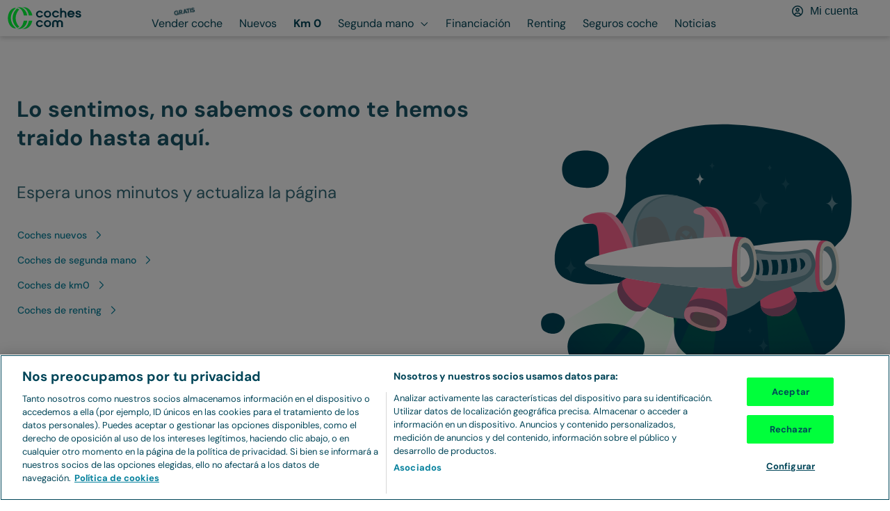

--- FILE ---
content_type: text/html; charset=utf-8
request_url: https://www.coches.com/km0/volkswagen-en-malaga.htm?origin=Madrid
body_size: 61295
content:
<!DOCTYPE html><html lang="es"><head><meta charSet="utf-8" data-next-head=""/><meta name="viewport" content="width=device-width, initial-scale=1.0, user-scalable=yes" data-next-head=""/><meta name="description" content="Volkswagen de km 0 en Málaga. 34 Volkswagen de km 0 en Málaga - Coches.com" data-next-head=""/><meta property="og:description" content="Volkswagen de km 0 en Málaga. 34 Volkswagen de km 0 en Málaga - Coches.com" data-next-head=""/><meta name="keywords" content="Volkswagen en Málaga km 0, Volkswagen en Málaga seminuevo" data-next-head=""/><link rel="canonical" href="https://www.coches.com/km0/volkswagen-en-malaga.htm" data-next-head=""/><meta property="og:url" content="https://www.coches.com/km0/volkswagen-en-malaga.htm" data-next-head=""/><title data-next-head="">Volkswagen de km 0 en Málaga - Coches.com</title><meta property="og:title" content="Volkswagen de km 0 en Málaga - Coches.com" data-next-head=""/><link rel="next" href="https://www.coches.com/km0/volkswagen-en-malaga.htm?page=2" data-next-head=""/><meta property="og:type" content="website" data-next-head=""/><meta name="robots" content="index,follow" data-next-head=""/><meta name="googlebot" content="index,follow" data-next-head=""/><meta name="facebook-domain-verification" content="o2g4elk37g3bwauf6azi11pc5v0v1n"/><meta name="ahrefs-site-verification" content="ahrefs-site-verification_151aaa1fbbcf0cf20b76529cbef9632621c12b9aca0aeccc1c52a4781afbdfa4"/><link rel="preconnect" href="https://www.googletagmanager.com"/><link rel="dns-prefetch" href="https://www.googletagmanager.com"/><link rel="preconnect" href="https://images.coches.com"/><link rel="dns-prefetch" href="https://images.coches.com"/><link rel="preconnect" href="https://cdn.cookielaw.org"/><link rel="dns-prefetch" href="https://cdn.cookielaw.org"/><link rel="apple-touch-icon" sizes="180x180" href="/favicon/apple-touch-icon.png"/><link rel="icon" type="image/png" sizes="32x32" href="/favicon/favicon-32.png"/><link rel="icon" type="image/png" sizes="16x16" href="/favicon/favicon-16.png"/><link rel="icon" type="image/png" sizes="40x40" href="/favicon/favicon-40.png"/><link rel="icon" type="image/png" sizes="57x57" href="/favicon/favicon-57.png"/><link rel="icon" type="image/png" sizes="72x72" href="/favicon/favicon-72.png"/><link rel="icon" type="image/png" sizes="76x76" href="/favicon/favicon-76.png"/><link rel="icon" type="image/png" sizes="96x96" href="/favicon/favicon-96.png"/><link rel="icon" type="image/png" sizes="114x114" href="/favicon/favicon-114.png"/><link rel="icon" type="image/png" sizes="120x120" href="/favicon/favicon-120.png"/><link rel="icon" type="image/png" sizes="128x128" href="/favicon/favicon-128.png"/><link rel="icon" type="image/png" sizes="144x144" href="/favicon/favicon-144.png"/><link rel="icon" type="image/png" sizes="152x152" href="/favicon/favicon-152.png"/><link rel="icon" type="image/png" sizes="180x180" href="/favicon/favicon-180.png"/><link rel="icon" type="image/png" sizes="192x192" href="/favicon/favicon-192.png"/><link rel="icon" type="image/png" sizes="196x196" href="/favicon/favicon-196.png"/><link rel="icon" type="image/png" sizes="228x228" href="/favicon/favicon-228.png"/><link rel="manifest" href="/manifest.json"/><link rel="mask-icon" href="/favicon/safari-pinned-tab.svg" color="#00ff3b"/><meta name="msapplication-TileColor" content="#da532c"/><meta name="theme-color" content="#ffffff"/><link rel="preconnect" href="https://dev.visualwebsiteoptimizer.com"/><link rel="dns-prefetch" href="https://dev.visualwebsiteoptimizer.com"/><link rel="preload" href="/_next/static/css/d01a6ae8c48c8a7b.css" as="style"/><link rel="preload" href="/_next/static/css/edb942d9e6201e35.css" as="style"/><link rel="preload" href="/_next/static/css/64439ca6c1d126c1.css" as="style"/><script>window._vwo_code || (function() {
              var account_id=1045795,
              version=2.1,
              settings_tolerance=2000,
              hide_element='body',
              hide_element_style = 'opacity:0 !important;filter:alpha(opacity=0) !important;background:none !important',
              /* DO NOT EDIT BELOW THIS LINE */
              f=false,w=window,d=document,v=d.querySelector('#vwoCode'),cK='_vwo_'+account_id+'_settings',cc={};try{var c=JSON.parse(localStorage.getItem('_vwo_'+account_id+'_config'));cc=c&&typeof c==='object'?c:{}}catch(e){}var stT=cc.stT==='session'?w.sessionStorage:w.localStorage;code={use_existing_jquery:function(){return typeof use_existing_jquery!=='undefined'?use_existing_jquery:undefined},library_tolerance:function(){return typeof library_tolerance!=='undefined'?library_tolerance:undefined},settings_tolerance:function(){return cc.sT||settings_tolerance},hide_element_style:function(){return'{'+(cc.hES||hide_element_style)+'}'},hide_element:function(){if(performance.getEntriesByName('first-contentful-paint')[0]){return''}return typeof cc.hE==='string'?cc.hE:hide_element},getVersion:function(){return version},finish:function(e){if(!f){f=true;var t=d.getElementById('_vis_opt_path_hides');if(t)t.parentNode.removeChild(t);if(e)(new Image).src='https://dev.visualwebsiteoptimizer.com/ee.gif?a='+account_id+e}},finished:function(){return f},addScript:function(e){var t=d.createElement('script');t.type='text/javascript';if(e.src){t.src=e.src}else{t.text=e.text}d.getElementsByTagName('head')[0].appendChild(t)},load:function(e,t){var i=this.getSettings(),n=d.createElement('script'),r=this;t=t||{};if(i){n.textContent=i;d.getElementsByTagName('head')[0].appendChild(n);if(!w.VWO||VWO.caE){stT.removeItem(cK);r.load(e)}}else{var o=new XMLHttpRequest;o.open('GET',e,true);o.withCredentials=!t.dSC;o.responseType=t.responseType||'text';o.onload=function(){if(t.onloadCb){return t.onloadCb(o,e)}if(o.status===200){_vwo_code.addScript({text:o.responseText})}else{_vwo_code.finish('&e=loading_failure:'+e)}};o.onerror=function(){if(t.onerrorCb){return t.onerrorCb(e)}_vwo_code.finish('&e=loading_failure:'+e)};o.send()}},getSettings:function(){try{var e=stT.getItem(cK);if(!e){return}e=JSON.parse(e);if(Date.now()>e.e){stT.removeItem(cK);return}return e.s}catch(e){return}},init:function(){if(d.URL.indexOf('__vwo_disable__')>-1)return;var e=this.settings_tolerance();w._vwo_settings_timer=setTimeout(function(){_vwo_code.finish();stT.removeItem(cK)},e);var t;if(this.hide_element()!=='body'){t=d.createElement('style');var i=this.hide_element(),n=i?i+this.hide_element_style():'',r=d.getElementsByTagName('head')[0];t.setAttribute('id','_vis_opt_path_hides');v&&t.setAttribute('nonce',v.nonce);t.setAttribute('type','text/css');if(t.styleSheet)t.styleSheet.cssText=n;else t.appendChild(d.createTextNode(n));r.appendChild(t)}else{t=d.getElementsByTagName('head')[0];var n=d.createElement('div');n.style.cssText='z-index: 2147483647 !important;position: fixed !important;left: 0 !important;top: 0 !important;width: 100% !important;height: 100% !important;background: white !important;';n.setAttribute('id','_vis_opt_path_hides');n.classList.add('_vis_hide_layer');t.parentNode.insertBefore(n,t.nextSibling)}var o='https://dev.visualwebsiteoptimizer.com/j.php?a='+account_id+'&u='+encodeURIComponent(d.URL)+'&vn='+version;if(w.location.search.indexOf('_vwo_xhr')!==-1){this.addScript({src:o})}else{this.load(o+'&x=true')}}};w._vwo_code=code;code.init();})();
              </script><link rel="stylesheet" href="/_next/static/css/d01a6ae8c48c8a7b.css" data-n-g=""/><link rel="stylesheet" href="/_next/static/css/edb942d9e6201e35.css" data-n-p=""/><link rel="stylesheet" href="/_next/static/css/64439ca6c1d126c1.css" data-n-p=""/><noscript data-n-css=""></noscript><script defer="" noModule="" src="/_next/static/chunks/polyfills-42372ed130431b0a.js"></script><script src="/_next/static/chunks/webpack-1766063504942-5e1d9d98edc96e78.js" defer=""></script><script src="/_next/static/chunks/framework-1766063504942-3a3890cd22ffb4b2.js" defer=""></script><script src="/_next/static/chunks/main-1766063504942-cb1dc346b05c9fdc.js" defer=""></script><script src="/_next/static/chunks/pages/_app-1766063504942-56438c9d8f3d8409.js" defer=""></script><script src="/_next/static/chunks/00b9691b-1766063504942-d810f15f9364bc28.js" defer=""></script><script src="/_next/static/chunks/1061-1766063504942-376bef2c56c000d2.js" defer=""></script><script src="/_next/static/chunks/8594-1766063504942-f00cbaab41085882.js" defer=""></script><script src="/_next/static/chunks/9892-1766063504942-fe151f73a58b98e8.js" defer=""></script><script src="/_next/static/chunks/4587-1766063504942-209d8ab16a40edcc.js" defer=""></script><script src="/_next/static/chunks/7787-1766063504942-39d5a609dcfcd3cd.js" defer=""></script><script src="/_next/static/chunks/2892-1766063504942-2c9dc491e7820854.js" defer=""></script><script src="/_next/static/chunks/3074-1766063504942-13ac1480d281465f.js" defer=""></script><script src="/_next/static/chunks/4368-1766063504942-17b41dc51933a550.js" defer=""></script><script src="/_next/static/chunks/5931-1766063504942-ac37ddb8f923027c.js" defer=""></script><script src="/_next/static/chunks/273-1766063504942-38fbe322a25bed3b.js" defer=""></script><script src="/_next/static/chunks/2765-1766063504942-0d7405ca5486877e.js" defer=""></script><script src="/_next/static/chunks/6070-1766063504942-7e4972a636820ac2.js" defer=""></script><script src="/_next/static/chunks/5565-1766063504942-6bedf532e9ffecf7.js" defer=""></script><script src="/_next/static/chunks/1306-1766063504942-cd6f38d4b03eb949.js" defer=""></script><script src="/_next/static/chunks/9008-1766063504942-461438873ce57ddc.js" defer=""></script><script src="/_next/static/chunks/5477-1766063504942-0c12c575fd72463c.js" defer=""></script><script src="/_next/static/chunks/3399-1766063504942-d3d17fdbe64d0ee6.js" defer=""></script><script src="/_next/static/chunks/3487-1766063504942-d4397ccebcf73b43.js" defer=""></script><script src="/_next/static/chunks/7706-1766063504942-39dd7bce9bf337ac.js" defer=""></script><script src="/_next/static/chunks/pages/km0/%5Bslug%5D-1766063504942-8fc82eef3febac02.js" defer=""></script><script src="/_next/static/1766063504002-rwwlus/_buildManifest.js" defer=""></script><script src="/_next/static/1766063504002-rwwlus/_ssgManifest.js" defer=""></script></head><body><link rel="preload" as="image" href="https://images.coches.com/_static_/cochescom/logos/logo.svg"/><link rel="preload" as="image" imageSrcSet="https://images.coches.com/_ccom_/ea90b01f-cd8c-415a-948d-83d3ef0de215/dc2363ac-2b81-491d-b5a6-d94272ecaaf5.jpeg?q=202512191911570000&amp;width=290&amp;aspect_ratio=4:3 290w, https://images.coches.com/_ccom_/ea90b01f-cd8c-415a-948d-83d3ef0de215/dc2363ac-2b81-491d-b5a6-d94272ecaaf5.jpeg?q=202512191911570000&amp;width=320&amp;aspect_ratio=4:3 320w, https://images.coches.com/_ccom_/ea90b01f-cd8c-415a-948d-83d3ef0de215/dc2363ac-2b81-491d-b5a6-d94272ecaaf5.jpeg?q=202512191911570000&amp;width=360&amp;aspect_ratio=4:3 360w, https://images.coches.com/_ccom_/ea90b01f-cd8c-415a-948d-83d3ef0de215/dc2363ac-2b81-491d-b5a6-d94272ecaaf5.jpeg?q=202512191911570000&amp;width=384&amp;aspect_ratio=4:3 384w, https://images.coches.com/_ccom_/ea90b01f-cd8c-415a-948d-83d3ef0de215/dc2363ac-2b81-491d-b5a6-d94272ecaaf5.jpeg?q=202512191911570000&amp;width=512&amp;aspect_ratio=4:3 512w, https://images.coches.com/_ccom_/ea90b01f-cd8c-415a-948d-83d3ef0de215/dc2363ac-2b81-491d-b5a6-d94272ecaaf5.jpeg?q=202512191911570000&amp;width=640&amp;aspect_ratio=4:3 640w, https://images.coches.com/_ccom_/ea90b01f-cd8c-415a-948d-83d3ef0de215/dc2363ac-2b81-491d-b5a6-d94272ecaaf5.jpeg?q=202512191911570000&amp;width=720&amp;aspect_ratio=4:3 720w, https://images.coches.com/_ccom_/ea90b01f-cd8c-415a-948d-83d3ef0de215/dc2363ac-2b81-491d-b5a6-d94272ecaaf5.jpeg?q=202512191911570000&amp;width=768&amp;aspect_ratio=4:3 768w, https://images.coches.com/_ccom_/ea90b01f-cd8c-415a-948d-83d3ef0de215/dc2363ac-2b81-491d-b5a6-d94272ecaaf5.jpeg?q=202512191911570000&amp;width=960&amp;aspect_ratio=4:3 960w, https://images.coches.com/_ccom_/ea90b01f-cd8c-415a-948d-83d3ef0de215/dc2363ac-2b81-491d-b5a6-d94272ecaaf5.jpeg?q=202512191911570000&amp;width=1024&amp;aspect_ratio=4:3 1024w, https://images.coches.com/_ccom_/ea90b01f-cd8c-415a-948d-83d3ef0de215/dc2363ac-2b81-491d-b5a6-d94272ecaaf5.jpeg?q=202512191911570000&amp;width=1280&amp;aspect_ratio=4:3 1280w, https://images.coches.com/_ccom_/ea90b01f-cd8c-415a-948d-83d3ef0de215/dc2363ac-2b81-491d-b5a6-d94272ecaaf5.jpeg?q=202512191911570000&amp;width=1536&amp;aspect_ratio=4:3 1536w, https://images.coches.com/_ccom_/ea90b01f-cd8c-415a-948d-83d3ef0de215/dc2363ac-2b81-491d-b5a6-d94272ecaaf5.jpeg?q=202512191911570000&amp;width=1920&amp;aspect_ratio=4:3 1920w" imageSizes="(max-width: 350px) 100vw, 350px"/><link rel="preload" as="image" imageSrcSet="https://images.coches.com/_ccom_/1a8e62ee-3e59-457d-a720-35079fc20e01/bf64f1fa-6148-4b4d-b9af-5a1ffb5a2278.jpg?q=202512191910340000&amp;width=290&amp;aspect_ratio=4:3 290w, https://images.coches.com/_ccom_/1a8e62ee-3e59-457d-a720-35079fc20e01/bf64f1fa-6148-4b4d-b9af-5a1ffb5a2278.jpg?q=202512191910340000&amp;width=320&amp;aspect_ratio=4:3 320w, https://images.coches.com/_ccom_/1a8e62ee-3e59-457d-a720-35079fc20e01/bf64f1fa-6148-4b4d-b9af-5a1ffb5a2278.jpg?q=202512191910340000&amp;width=360&amp;aspect_ratio=4:3 360w, https://images.coches.com/_ccom_/1a8e62ee-3e59-457d-a720-35079fc20e01/bf64f1fa-6148-4b4d-b9af-5a1ffb5a2278.jpg?q=202512191910340000&amp;width=384&amp;aspect_ratio=4:3 384w, https://images.coches.com/_ccom_/1a8e62ee-3e59-457d-a720-35079fc20e01/bf64f1fa-6148-4b4d-b9af-5a1ffb5a2278.jpg?q=202512191910340000&amp;width=512&amp;aspect_ratio=4:3 512w, https://images.coches.com/_ccom_/1a8e62ee-3e59-457d-a720-35079fc20e01/bf64f1fa-6148-4b4d-b9af-5a1ffb5a2278.jpg?q=202512191910340000&amp;width=640&amp;aspect_ratio=4:3 640w, https://images.coches.com/_ccom_/1a8e62ee-3e59-457d-a720-35079fc20e01/bf64f1fa-6148-4b4d-b9af-5a1ffb5a2278.jpg?q=202512191910340000&amp;width=720&amp;aspect_ratio=4:3 720w, https://images.coches.com/_ccom_/1a8e62ee-3e59-457d-a720-35079fc20e01/bf64f1fa-6148-4b4d-b9af-5a1ffb5a2278.jpg?q=202512191910340000&amp;width=768&amp;aspect_ratio=4:3 768w, https://images.coches.com/_ccom_/1a8e62ee-3e59-457d-a720-35079fc20e01/bf64f1fa-6148-4b4d-b9af-5a1ffb5a2278.jpg?q=202512191910340000&amp;width=960&amp;aspect_ratio=4:3 960w, https://images.coches.com/_ccom_/1a8e62ee-3e59-457d-a720-35079fc20e01/bf64f1fa-6148-4b4d-b9af-5a1ffb5a2278.jpg?q=202512191910340000&amp;width=1024&amp;aspect_ratio=4:3 1024w, https://images.coches.com/_ccom_/1a8e62ee-3e59-457d-a720-35079fc20e01/bf64f1fa-6148-4b4d-b9af-5a1ffb5a2278.jpg?q=202512191910340000&amp;width=1280&amp;aspect_ratio=4:3 1280w, https://images.coches.com/_ccom_/1a8e62ee-3e59-457d-a720-35079fc20e01/bf64f1fa-6148-4b4d-b9af-5a1ffb5a2278.jpg?q=202512191910340000&amp;width=1536&amp;aspect_ratio=4:3 1536w, https://images.coches.com/_ccom_/1a8e62ee-3e59-457d-a720-35079fc20e01/bf64f1fa-6148-4b4d-b9af-5a1ffb5a2278.jpg?q=202512191910340000&amp;width=1920&amp;aspect_ratio=4:3 1920w" imageSizes="(max-width: 350px) 100vw, 350px"/><link rel="preload" as="image" imageSrcSet="https://images.coches.com/_ccom_/bebb91c3-6e67-46db-bc38-da30dbb2761f/79d6eecb-2e7f-4b49-b52a-14dcb893a10f.jpg?q=202512152129190000&amp;width=290&amp;aspect_ratio=4:3 290w, https://images.coches.com/_ccom_/bebb91c3-6e67-46db-bc38-da30dbb2761f/79d6eecb-2e7f-4b49-b52a-14dcb893a10f.jpg?q=202512152129190000&amp;width=320&amp;aspect_ratio=4:3 320w, https://images.coches.com/_ccom_/bebb91c3-6e67-46db-bc38-da30dbb2761f/79d6eecb-2e7f-4b49-b52a-14dcb893a10f.jpg?q=202512152129190000&amp;width=360&amp;aspect_ratio=4:3 360w, https://images.coches.com/_ccom_/bebb91c3-6e67-46db-bc38-da30dbb2761f/79d6eecb-2e7f-4b49-b52a-14dcb893a10f.jpg?q=202512152129190000&amp;width=384&amp;aspect_ratio=4:3 384w, https://images.coches.com/_ccom_/bebb91c3-6e67-46db-bc38-da30dbb2761f/79d6eecb-2e7f-4b49-b52a-14dcb893a10f.jpg?q=202512152129190000&amp;width=512&amp;aspect_ratio=4:3 512w, https://images.coches.com/_ccom_/bebb91c3-6e67-46db-bc38-da30dbb2761f/79d6eecb-2e7f-4b49-b52a-14dcb893a10f.jpg?q=202512152129190000&amp;width=640&amp;aspect_ratio=4:3 640w, https://images.coches.com/_ccom_/bebb91c3-6e67-46db-bc38-da30dbb2761f/79d6eecb-2e7f-4b49-b52a-14dcb893a10f.jpg?q=202512152129190000&amp;width=720&amp;aspect_ratio=4:3 720w, https://images.coches.com/_ccom_/bebb91c3-6e67-46db-bc38-da30dbb2761f/79d6eecb-2e7f-4b49-b52a-14dcb893a10f.jpg?q=202512152129190000&amp;width=768&amp;aspect_ratio=4:3 768w, https://images.coches.com/_ccom_/bebb91c3-6e67-46db-bc38-da30dbb2761f/79d6eecb-2e7f-4b49-b52a-14dcb893a10f.jpg?q=202512152129190000&amp;width=960&amp;aspect_ratio=4:3 960w, https://images.coches.com/_ccom_/bebb91c3-6e67-46db-bc38-da30dbb2761f/79d6eecb-2e7f-4b49-b52a-14dcb893a10f.jpg?q=202512152129190000&amp;width=1024&amp;aspect_ratio=4:3 1024w, https://images.coches.com/_ccom_/bebb91c3-6e67-46db-bc38-da30dbb2761f/79d6eecb-2e7f-4b49-b52a-14dcb893a10f.jpg?q=202512152129190000&amp;width=1280&amp;aspect_ratio=4:3 1280w, https://images.coches.com/_ccom_/bebb91c3-6e67-46db-bc38-da30dbb2761f/79d6eecb-2e7f-4b49-b52a-14dcb893a10f.jpg?q=202512152129190000&amp;width=1536&amp;aspect_ratio=4:3 1536w, https://images.coches.com/_ccom_/bebb91c3-6e67-46db-bc38-da30dbb2761f/79d6eecb-2e7f-4b49-b52a-14dcb893a10f.jpg?q=202512152129190000&amp;width=1920&amp;aspect_ratio=4:3 1920w" imageSizes="(max-width: 350px) 100vw, 350px"/><link rel="preload" as="image" imageSrcSet="https://images.coches.com/_ccom_/7333b4de-8359-41f2-bc82-68e16cdd85f7/8c803fe9-8c0b-4bbb-b997-b5153958c727.jpeg?q=202512191713550000&amp;width=290&amp;aspect_ratio=4:3 290w, https://images.coches.com/_ccom_/7333b4de-8359-41f2-bc82-68e16cdd85f7/8c803fe9-8c0b-4bbb-b997-b5153958c727.jpeg?q=202512191713550000&amp;width=320&amp;aspect_ratio=4:3 320w, https://images.coches.com/_ccom_/7333b4de-8359-41f2-bc82-68e16cdd85f7/8c803fe9-8c0b-4bbb-b997-b5153958c727.jpeg?q=202512191713550000&amp;width=360&amp;aspect_ratio=4:3 360w, https://images.coches.com/_ccom_/7333b4de-8359-41f2-bc82-68e16cdd85f7/8c803fe9-8c0b-4bbb-b997-b5153958c727.jpeg?q=202512191713550000&amp;width=384&amp;aspect_ratio=4:3 384w, https://images.coches.com/_ccom_/7333b4de-8359-41f2-bc82-68e16cdd85f7/8c803fe9-8c0b-4bbb-b997-b5153958c727.jpeg?q=202512191713550000&amp;width=512&amp;aspect_ratio=4:3 512w, https://images.coches.com/_ccom_/7333b4de-8359-41f2-bc82-68e16cdd85f7/8c803fe9-8c0b-4bbb-b997-b5153958c727.jpeg?q=202512191713550000&amp;width=640&amp;aspect_ratio=4:3 640w, https://images.coches.com/_ccom_/7333b4de-8359-41f2-bc82-68e16cdd85f7/8c803fe9-8c0b-4bbb-b997-b5153958c727.jpeg?q=202512191713550000&amp;width=720&amp;aspect_ratio=4:3 720w, https://images.coches.com/_ccom_/7333b4de-8359-41f2-bc82-68e16cdd85f7/8c803fe9-8c0b-4bbb-b997-b5153958c727.jpeg?q=202512191713550000&amp;width=768&amp;aspect_ratio=4:3 768w, https://images.coches.com/_ccom_/7333b4de-8359-41f2-bc82-68e16cdd85f7/8c803fe9-8c0b-4bbb-b997-b5153958c727.jpeg?q=202512191713550000&amp;width=960&amp;aspect_ratio=4:3 960w, https://images.coches.com/_ccom_/7333b4de-8359-41f2-bc82-68e16cdd85f7/8c803fe9-8c0b-4bbb-b997-b5153958c727.jpeg?q=202512191713550000&amp;width=1024&amp;aspect_ratio=4:3 1024w, https://images.coches.com/_ccom_/7333b4de-8359-41f2-bc82-68e16cdd85f7/8c803fe9-8c0b-4bbb-b997-b5153958c727.jpeg?q=202512191713550000&amp;width=1280&amp;aspect_ratio=4:3 1280w, https://images.coches.com/_ccom_/7333b4de-8359-41f2-bc82-68e16cdd85f7/8c803fe9-8c0b-4bbb-b997-b5153958c727.jpeg?q=202512191713550000&amp;width=1536&amp;aspect_ratio=4:3 1536w, https://images.coches.com/_ccom_/7333b4de-8359-41f2-bc82-68e16cdd85f7/8c803fe9-8c0b-4bbb-b997-b5153958c727.jpeg?q=202512191713550000&amp;width=1920&amp;aspect_ratio=4:3 1920w" imageSizes="(max-width: 350px) 100vw, 350px"/><div id="__next"><main><header class="AppHeader_app-header__EXMC7 Container-module_container__JMoiT Container-module_is-full-width__oqQVQ" style="--px-768:10px;--px:10px"><a class="Button-module_button__2ZuB7 AppHeaderLogo_app-header-logo__wJ4Da" href="https://www.coches.com/" aria-label="Ir a la home"><img class="Image-module_image__Zq9Zs" width="108" height="32" src="https://images.coches.com/_static_/cochescom/logos/logo.svg" alt="logotipo de coches.com"/></a><nav class="AppHeaderNavigation_app-header-navigation__nWYEx" aria-label="Main menu"><ul class="AppHeaderNavigation_list__QQ9Jn"><li class="AppHeaderNavigationItem_app-header-navigation-item__Dz3OU"><a class="Button-module_button__2ZuB7 TextButton-module_text-button__S9VTt TextButton-module_color-secondary-dark__qo2LV TextButton-module_text-align-left__7R-2r TextButton-module_size-l__LVdWO TextButton-module_vertical-align-center__FBOiF TextButton-module_is-inline__x7CPJ font-medium TextButton-module_has-icon-on-mobile__dbP5z AppHeaderNavigationItem_button__6hRqZ font-text-button-l" target="_self" style="--justify-content:center" href="https://www.coches.com/vender-coche/"><span class="TextButton-module_wrapper__uZ6ZZ"><span class="TextButton-module_content__eBnG1"><span class="Label-module_label__RaRvM Label-module_primary__SC7Cl Label-module_border-arrow__B8XUe Label-module_icon-align-right__bS0nA Label-module_size-m__bLYMz AppHeaderNavigationItem_label__TCwfH"><span class="Label-module_background__UP6e4"><span class="Label-module_border-left__LFVSb"></span><span class="Label-module_center__NAXxE"></span><span class="Label-module_arrow__IYrL4"></span></span><span class="Label-module_children__5zBMa font-bold font-body-xs Label-module_is-uppercase__-z6Q8">Gratis</span></span>Vender coche</span></span></a></li><li class="AppHeaderNavigationItem_app-header-navigation-item__Dz3OU"><a class="Button-module_button__2ZuB7 TextButton-module_text-button__S9VTt TextButton-module_color-secondary-dark__qo2LV TextButton-module_text-align-left__7R-2r TextButton-module_size-l__LVdWO TextButton-module_vertical-align-center__FBOiF TextButton-module_is-inline__x7CPJ font-medium TextButton-module_has-icon-on-mobile__dbP5z AppHeaderNavigationItem_button__6hRqZ font-text-button-l" target="_self" style="--justify-content:center" href="https://www.coches.com/coches-nuevos/"><span class="TextButton-module_wrapper__uZ6ZZ"><span class="TextButton-module_content__eBnG1">Nuevos</span></span></a></li><li class="AppHeaderNavigationItem_app-header-navigation-item__Dz3OU"><a class="Button-module_button__2ZuB7 TextButton-module_text-button__S9VTt TextButton-module_color-secondary-dark__qo2LV TextButton-module_text-align-left__7R-2r TextButton-module_size-l__LVdWO TextButton-module_vertical-align-center__FBOiF TextButton-module_is-active__1zQwF TextButton-module_is-inline__x7CPJ font-medium TextButton-module_has-icon-on-mobile__dbP5z AppHeaderNavigationItem_button__6hRqZ AppHeaderNavigationItem_button-active__iReNt font-text-button-l" target="_self" style="--justify-content:center" href="https://www.coches.com/km0/"><span class="TextButton-module_wrapper__uZ6ZZ"><span class="TextButton-module_content__eBnG1">Km 0</span></span></a></li><li class="AppHeaderNavigationItem_app-header-navigation-item__Dz3OU"><a class="Button-module_button__2ZuB7 TextButton-module_text-button__S9VTt TextButton-module_color-secondary-dark__qo2LV TextButton-module_text-align-left__7R-2r TextButton-module_size-l__LVdWO TextButton-module_vertical-align-center__FBOiF TextButton-module_is-inline__x7CPJ font-medium TextButton-module_has-icon-on-mobile__dbP5z AppHeaderNavigationItem_button__6hRqZ font-text-button-l" target="_self" style="--justify-content:center" href="https://www.coches.com/coches-segunda-mano/"><span class="TextButton-module_wrapper__uZ6ZZ"><span class="TextButton-module_content__eBnG1">Segunda mano</span><span class="TextButton-module_end-icon__I1gpn color-interaction-dark"><svg class="Icon-module_icon__szG-X color-neutral-100" viewBox="0 0 20 20" width="20" height="20" aria-hidden="true" focusable="false"><use xlink:href="#navigation-angle-down-regular.icon"></use></svg></span></span></a><ul class="Box-module_box__Wgbf3 AppHeaderNavigationItem_sub-menu___n7Gx" style="--p:24px;--border-width:0px;--border-radius:0px;--background-color:var(--color-neutral-0)"><li class="AppHeaderNavigationItem_sub-menu-item___O2_u"><a class="Button-module_button__2ZuB7 TextButton-module_text-button__S9VTt TextButton-module_color-secondary-dark__qo2LV TextButton-module_text-align-left__7R-2r TextButton-module_size-l__LVdWO TextButton-module_vertical-align-center__FBOiF TextButton-module_is-inline__x7CPJ font-medium TextButton-module_has-icon-on-mobile__dbP5z AppHeaderNavigationItem_button__6hRqZ font-text-button-l" target="_self" style="--justify-content:center" href="https://www.coches.com/coches-segunda-mano/"><span class="TextButton-module_wrapper__uZ6ZZ"><span class="TextButton-module_content__eBnG1">Segunda mano</span></span></a></li><li class="AppHeaderNavigationItem_sub-menu-item___O2_u"><a class="Button-module_button__2ZuB7 TextButton-module_text-button__S9VTt TextButton-module_color-secondary-dark__qo2LV TextButton-module_text-align-left__7R-2r TextButton-module_size-l__LVdWO TextButton-module_vertical-align-center__FBOiF TextButton-module_is-inline__x7CPJ font-medium TextButton-module_has-icon-on-mobile__dbP5z AppHeaderNavigationItem_button__6hRqZ font-text-button-l" target="_self" style="--justify-content:center" href="https://www.coches.com/super-tasador/"><span class="TextButton-module_wrapper__uZ6ZZ"><span class="TextButton-module_content__eBnG1">Tasador de coches</span></span></a></li><li class="AppHeaderNavigationItem_sub-menu-item___O2_u"><a class="Button-module_button__2ZuB7 TextButton-module_text-button__S9VTt TextButton-module_color-secondary-dark__qo2LV TextButton-module_text-align-left__7R-2r TextButton-module_size-l__LVdWO TextButton-module_vertical-align-center__FBOiF TextButton-module_is-inline__x7CPJ font-medium TextButton-module_has-icon-on-mobile__dbP5z AppHeaderNavigationItem_button__6hRqZ font-text-button-l" target="_self" style="--justify-content:center" href="https://www.coches.com/informe-trafico-dgt/"><span class="TextButton-module_wrapper__uZ6ZZ"><span class="TextButton-module_content__eBnG1">Informe DGT</span></span></a></li><li class="AppHeaderNavigationItem_sub-menu-item___O2_u"><a class="Button-module_button__2ZuB7 TextButton-module_text-button__S9VTt TextButton-module_color-secondary-dark__qo2LV TextButton-module_text-align-left__7R-2r TextButton-module_size-l__LVdWO TextButton-module_vertical-align-center__FBOiF TextButton-module_is-inline__x7CPJ font-medium TextButton-module_has-icon-on-mobile__dbP5z AppHeaderNavigationItem_button__6hRqZ font-text-button-l" target="_self" style="--justify-content:center" href="https://www.coches.com/motorpay/"><span class="TextButton-module_wrapper__uZ6ZZ"><span class="TextButton-module_content__eBnG1">Transferir coche</span></span></a></li></ul></li><li class="AppHeaderNavigationItem_app-header-navigation-item__Dz3OU"><a class="Button-module_button__2ZuB7 TextButton-module_text-button__S9VTt TextButton-module_color-secondary-dark__qo2LV TextButton-module_text-align-left__7R-2r TextButton-module_size-l__LVdWO TextButton-module_vertical-align-center__FBOiF TextButton-module_is-inline__x7CPJ font-medium TextButton-module_has-icon-on-mobile__dbP5z AppHeaderNavigationItem_button__6hRqZ font-text-button-l" target="_self" style="--justify-content:center" href="https://www.coches.com/prestamo/"><span class="TextButton-module_wrapper__uZ6ZZ"><span class="TextButton-module_content__eBnG1">Financiación</span></span></a></li><li class="AppHeaderNavigationItem_app-header-navigation-item__Dz3OU"><a class="Button-module_button__2ZuB7 TextButton-module_text-button__S9VTt TextButton-module_color-secondary-dark__qo2LV TextButton-module_text-align-left__7R-2r TextButton-module_size-l__LVdWO TextButton-module_vertical-align-center__FBOiF TextButton-module_is-inline__x7CPJ font-medium TextButton-module_has-icon-on-mobile__dbP5z AppHeaderNavigationItem_button__6hRqZ font-text-button-l" target="_self" style="--justify-content:center" href="https://www.coches.com/renting-coches/"><span class="TextButton-module_wrapper__uZ6ZZ"><span class="TextButton-module_content__eBnG1">Renting</span></span></a></li><li class="AppHeaderNavigationItem_app-header-navigation-item__Dz3OU"><a class="Button-module_button__2ZuB7 TextButton-module_text-button__S9VTt TextButton-module_color-secondary-dark__qo2LV TextButton-module_text-align-left__7R-2r TextButton-module_size-l__LVdWO TextButton-module_vertical-align-center__FBOiF TextButton-module_is-inline__x7CPJ font-medium TextButton-module_has-icon-on-mobile__dbP5z AppHeaderNavigationItem_button__6hRqZ font-text-button-l" target="_self" style="--justify-content:center" href="https://comparador-seguros.coches.com/"><span class="TextButton-module_wrapper__uZ6ZZ"><span class="TextButton-module_content__eBnG1">Seguros coche</span></span></a></li><li class="AppHeaderNavigationItem_app-header-navigation-item__Dz3OU"><a class="Button-module_button__2ZuB7 TextButton-module_text-button__S9VTt TextButton-module_color-secondary-dark__qo2LV TextButton-module_text-align-left__7R-2r TextButton-module_size-l__LVdWO TextButton-module_vertical-align-center__FBOiF TextButton-module_is-inline__x7CPJ font-medium TextButton-module_has-icon-on-mobile__dbP5z AppHeaderNavigationItem_button__6hRqZ font-text-button-l" target="_self" style="--justify-content:center" href="https://www.coches.com/noticias"><span class="TextButton-module_wrapper__uZ6ZZ"><span class="TextButton-module_content__eBnG1">Noticias</span></span></a></li></ul></nav><div class="AppHeaderUser_app-header-user__Byz5z"><button class="Button-module_button__2ZuB7 TextButton-module_text-button__S9VTt TextButton-module_color-secondary-dark__qo2LV TextButton-module_text-align-center__hP-YG TextButton-module_size-l__LVdWO TextButton-module_vertical-align-center__FBOiF TextButton-module_is-inline__x7CPJ font-medium TextButton-module_has-icon-on-mobile__dbP5z AppHeaderUserButton_app-header-user-button__5SBaM shame_button__WOnz_ font-text-button-l" type="button" style="--justify-content:center" aria-label="Mi cuenta"><span class="TextButton-module_wrapper__uZ6ZZ"><span class="TextButton-module_start-icon__vJSet color-neutral-100"><svg class="Icon-module_icon__szG-X color-undefined" style="--size:20px" viewBox="0 0 20 20" width="20" height="20" aria-hidden="true" focusable="false"><use xlink:href="#interface-user-circle-regular.icon"></use></svg></span><span class="TextButton-module_content__eBnG1">Mi cuenta</span></span></button></div></header><section><noscript><iframe src="https://www.googletagmanager.com/ns.html?id=GTM-TXDFRH66" height="0" width="0" style="display:none;visibility:hidden"></iframe></noscript><script type="application/ld+json">{"@context":"https://schema.org/","@type":"Vehicle","brand":{"@type":"Brand","name":"Volkswagen"},"model":"","itemCondition":"UsedCondition","name":"Volkswagen de km 0 y seminuevos en Málaga","offers":{"@type":"AggregateOffer","availability":"InStock","highPrice":"55390","lowPrice":"9999","priceCurrency":"EUR"}}</script><section class="Container-module_container__JMoiT" style="--mx:auto;--px-768:24px;--px:12px"><div class="Breadcrumbs_breadcrumbs__izhFo Container-module_container__JMoiT" style="--pt:16px;--pb:20px"><nav class="Breadcrumbs-module_breadcrumbs__ktfbh font-body-s" aria-label="navigation secondary"><ol><li class="Breadcrumbs-module_list-item__ZG-6q"><a class="Button-module_button__2ZuB7 TextButton-module_text-button__S9VTt TextButton-module_color-primary-dark__KAeVt TextButton-module_text-align-left__7R-2r TextButton-module_size-m__1chds TextButton-module_vertical-align-center__FBOiF TextButton-module_is-inline__x7CPJ font-medium TextButton-module_has-icon-on-mobile__dbP5z font-text-button-m" href="https://www.coches.com/km0/" title="Coches de segunda mano"><span class="TextButton-module_wrapper__uZ6ZZ"><span class="TextButton-module_content__eBnG1">Coches de segunda mano</span></span></a><span class="Breadcrumbs-module_separator__zGWyJ" aria-hidden="true">&gt;</span></li><li class="Breadcrumbs-module_list-item__ZG-6q"><a class="Button-module_button__2ZuB7 TextButton-module_text-button__S9VTt TextButton-module_color-primary-dark__KAeVt TextButton-module_text-align-left__7R-2r TextButton-module_size-m__1chds TextButton-module_vertical-align-center__FBOiF TextButton-module_is-inline__x7CPJ font-medium TextButton-module_has-icon-on-mobile__dbP5z font-text-button-m" href="https://www.coches.com/km0/coches-seminuevos-en-malaga.htm" title="Coches de segunda mano en Málaga"><span class="TextButton-module_wrapper__uZ6ZZ"><span class="TextButton-module_content__eBnG1">Málaga</span></span></a><span class="Breadcrumbs-module_separator__zGWyJ" aria-hidden="true">&gt;</span></li><li class="Breadcrumbs-module_list-item__ZG-6q"><span>Volkswagen</span></li></ol></nav><script type="application/ld+json">{
          "@context": "https://schema.org/",
          "@type": "BreadcrumbList",
          "itemListElement": [{"position":1,"item":{"name":"Coches de segunda mano","@id":"https://www.coches.com/km0/"},"@type":"ListItem"},{"position":2,"item":{"name":"Coches de segunda mano en Málaga","@id":"https://www.coches.com/km0/coches-seminuevos-en-malaga.htm"},"@type":"ListItem"},{"position":3,"item":{"name":"Volkswagen de segunda mano en Málaga","@id":"https://www.coches.com/km0/volkswagen-en-malaga.htm"},"@type":"ListItem"}]
        }
      </script></div><div class="SearchHero_title-container__gmWME Container-module_container__JMoiT"><h1 style="--color:var(--color-neutral-90)" class="Heading-module_heading__2pnHW SearchHero_title__TrjBR font-bold font-heading-m">Volkswagen de km 0 y seminuevos en Málaga</h1><p class="Typography-module_typography__ZANXY font-body-m SearchHero_description__caWED">Tenemos 75 ofertas de Volkswagen de km 0 y seminuevos en Málaga para esta búsqueda. Los 75 ofertas son de profesionales</p></div></section><div class="SearchHero_outer-container__G8me_"><div id="filters-bar" class="SearchHero_filters-bar-container__4niqF Container-module_container__JMoiT" style="--mx:auto;--px-768:24px;--px:12px"><div class="SearchHero_sticky-sentinel__3C0yd"></div><div class="SearchHero_filters-bar__sohf7"><div class="SearchHero_filter-actions__Oo5ng"><button class="Button-module_button__2ZuB7 TextButton-module_text-button__S9VTt TextButton-module_color-secondary-dark__qo2LV TextButton-module_text-align-left__7R-2r TextButton-module_size-m__1chds TextButton-module_vertical-align-center__FBOiF TextButton-module_is-inline__x7CPJ font-medium TextButton-module_has-icon-on-mobile__dbP5z SearchHero_filter-button__22Ycq font-text-button-m" type="button"><span class="TextButton-module_wrapper__uZ6ZZ"><span class="TextButton-module_start-icon__vJSet color-interaction-dark"><svg class="Icon-module_icon__szG-X color-undefined" style="--size:16px" viewBox="0 0 20 20" width="20" height="20" aria-hidden="true" focusable="false"><use xlink:href="#interface-sliders-v-regular.icon"></use></svg></span><span class="TextButton-module_content__eBnG1">Filtrar</span></span></button><div class="SearchHero_tags__9rGK8"><span style="--px:8px;--color:var(--color-neutral-100)" class="Typography-module_typography__ZANXY font-body-s SearchHero_tag__TdN3S Tag-module_tag__16VPH Tag-module_size-m__Oz6fl background-color-neutral-5"><span class="Typography-module_typography__ZANXY font-inherit text-overflow-ellipsis">Málaga</span><button class="Button-module_button__2ZuB7 IconButton-module_icon-button__KCd1I IconButton-module_color-tertiary-dark__RsUVE IconButton-module_size-3xs__pUMQC Tag-module_delete-button__atGG1" type="button" aria-label="delete tag"><span class="IconButton-module_icon__2DDWy"><svg class="Icon-module_icon__szG-X color-undefined" viewBox="0 0 20 20" width="20" height="20" aria-hidden="true" focusable="false"><use xlink:href="#navigation-times-regular.icon"></use></svg></span></button></span><span style="--px:8px;--color:var(--color-neutral-100)" class="Typography-module_typography__ZANXY font-body-s SearchHero_tag__TdN3S Tag-module_tag__16VPH Tag-module_size-m__Oz6fl background-color-neutral-5"><span class="Typography-module_typography__ZANXY font-inherit text-overflow-ellipsis">Volkswagen</span><button class="Button-module_button__2ZuB7 IconButton-module_icon-button__KCd1I IconButton-module_color-tertiary-dark__RsUVE IconButton-module_size-3xs__pUMQC Tag-module_delete-button__atGG1" type="button" aria-label="delete tag"><span class="IconButton-module_icon__2DDWy"><svg class="Icon-module_icon__szG-X color-undefined" viewBox="0 0 20 20" width="20" height="20" aria-hidden="true" focusable="false"><use xlink:href="#navigation-times-regular.icon"></use></svg></span></button></span> <button class="Button-module_button__2ZuB7 TextButton-module_text-button__S9VTt TextButton-module_text-align-left__7R-2r TextButton-module_size-m__1chds TextButton-module_vertical-align-center__FBOiF TextButton-module_is-inline__x7CPJ font-medium TextButton-module_has-icon-on-mobile__dbP5z SearchHero_clear-button__e_C10 font-text-button-m" type="button"><span class="TextButton-module_wrapper__uZ6ZZ"><span class="TextButton-module_start-icon__vJSet color-interaction-dark"><svg class="Icon-module_icon__szG-X color-undefined" viewBox="0 0 20 20" width="20" height="20" aria-hidden="true" focusable="false"><use xlink:href="#interface-trash-regular.icon"></use></svg></span><span class="TextButton-module_content__eBnG1">Limpiar</span></span></button><div class="FormControl-module_form-control__kEowT FormControl-module_size-s__PWJlg FormControl-module_variant-secondary__IRP98 FormControl-module_component-type-select__wgBeB FormControl-module_has-float-label__grkPw FormControl-module_has-border__mfHBe Select-module_select__cjdcr SearchHero_fake-select__X41QY font-body-s form-control-size-s" aria-disabled="false"><div class="FormControl-module_wrapper__l55xt"><label class="FormControl-module_label__0Ni5T" aria-disabled="false">Marca<!-- --> </label><style data-emotion="css b62m3t-container">.css-b62m3t-container{position:relative;box-sizing:border-box;}</style><div class="Select-module_has-float-label__pIgtj Select-module_is-menu-open-on-click__lFius react-select css-b62m3t-container"><style data-emotion="css 7pg0cj-a11yText">.css-7pg0cj-a11yText{z-index:9999;border:0;clip:rect(1px, 1px, 1px, 1px);height:1px;width:1px;position:absolute;overflow:hidden;padding:0;white-space:nowrap;}</style><span id="react-select-532303-live-region" class="css-7pg0cj-a11yText"></span><span aria-live="polite" aria-atomic="false" aria-relevant="additions text" role="log" class="css-7pg0cj-a11yText"></span><style data-emotion="css 13cymwt-control">.css-13cymwt-control{-webkit-align-items:center;-webkit-box-align:center;-ms-flex-align:center;align-items:center;cursor:default;display:-webkit-box;display:-webkit-flex;display:-ms-flexbox;display:flex;-webkit-box-flex-wrap:wrap;-webkit-flex-wrap:wrap;-ms-flex-wrap:wrap;flex-wrap:wrap;-webkit-box-pack:justify;-webkit-justify-content:space-between;justify-content:space-between;min-height:38px;outline:0!important;position:relative;-webkit-transition:all 100ms;transition:all 100ms;background-color:hsl(0, 0%, 100%);border-color:hsl(0, 0%, 80%);border-radius:4px;border-style:solid;border-width:1px;box-sizing:border-box;}.css-13cymwt-control:hover{border-color:hsl(0, 0%, 70%);}</style><div class="react-select__control css-13cymwt-control"><style data-emotion="css hlgwow">.css-hlgwow{-webkit-align-items:center;-webkit-box-align:center;-ms-flex-align:center;align-items:center;display:grid;-webkit-flex:1;-ms-flex:1;flex:1;-webkit-box-flex-wrap:wrap;-webkit-flex-wrap:wrap;-ms-flex-wrap:wrap;flex-wrap:wrap;-webkit-overflow-scrolling:touch;position:relative;overflow:hidden;padding:2px 8px;box-sizing:border-box;}</style><div class="react-select__value-container css-hlgwow"><style data-emotion="css 1jqq78o-placeholder">.css-1jqq78o-placeholder{grid-area:1/1/2/3;color:hsl(0, 0%, 50%);margin-left:2px;margin-right:2px;box-sizing:border-box;}</style><div class="react-select__placeholder css-1jqq78o-placeholder" id="react-select-532303-placeholder"> </div><style data-emotion="css 1hac4vs-dummyInput">.css-1hac4vs-dummyInput{background:0;border:0;caret-color:transparent;font-size:inherit;grid-area:1/1/2/3;outline:0;padding:0;width:1px;color:transparent;left:-100px;opacity:0;position:relative;-webkit-transform:scale(.01);-moz-transform:scale(.01);-ms-transform:scale(.01);transform:scale(.01);}</style><input id="react-select-532303-input" tabindex="0" inputMode="none" aria-autocomplete="list" aria-expanded="false" aria-haspopup="true" aria-label="Marca" role="combobox" aria-activedescendant="" aria-readonly="true" aria-describedby="react-select-532303-placeholder" class="css-1hac4vs-dummyInput" value=""/></div><style data-emotion="css 1wy0on6">.css-1wy0on6{-webkit-align-items:center;-webkit-box-align:center;-ms-flex-align:center;align-items:center;-webkit-align-self:stretch;-ms-flex-item-align:stretch;align-self:stretch;display:-webkit-box;display:-webkit-flex;display:-ms-flexbox;display:flex;-webkit-flex-shrink:0;-ms-flex-negative:0;flex-shrink:0;box-sizing:border-box;}</style><div class="react-select__indicators css-1wy0on6"><style data-emotion="css 1u9des2-indicatorSeparator">.css-1u9des2-indicatorSeparator{-webkit-align-self:stretch;-ms-flex-item-align:stretch;align-self:stretch;width:1px;background-color:hsl(0, 0%, 80%);margin-bottom:8px;margin-top:8px;box-sizing:border-box;}</style><span class="react-select__indicator-separator css-1u9des2-indicatorSeparator"></span><style data-emotion="css 1xc3v61-indicatorContainer">.css-1xc3v61-indicatorContainer{display:-webkit-box;display:-webkit-flex;display:-ms-flexbox;display:flex;-webkit-transition:color 150ms;transition:color 150ms;color:hsl(0, 0%, 80%);padding:8px;box-sizing:border-box;}.css-1xc3v61-indicatorContainer:hover{color:hsl(0, 0%, 60%);}</style><div class="react-select__indicator react-select__dropdown-indicator css-1xc3v61-indicatorContainer" aria-hidden="true"><style data-emotion="css 8mmkcg">.css-8mmkcg{display:inline-block;fill:currentColor;line-height:1;stroke:currentColor;stroke-width:0;}</style><svg height="20" width="20" viewBox="0 0 20 20" aria-hidden="true" focusable="false" class="css-8mmkcg"><path d="M4.516 7.548c0.436-0.446 1.043-0.481 1.576 0l3.908 3.747 3.908-3.747c0.533-0.481 1.141-0.446 1.574 0 0.436 0.445 0.408 1.197 0 1.615-0.406 0.418-4.695 4.502-4.695 4.502-0.217 0.223-0.502 0.335-0.787 0.335s-0.57-0.112-0.789-0.335c0 0-4.287-4.084-4.695-4.502s-0.436-1.17 0-1.615z"></path></svg></div></div></div></div></div></div><div class="FormControl-module_form-control__kEowT FormControl-module_size-s__PWJlg FormControl-module_variant-secondary__IRP98 FormControl-module_component-type-select__wgBeB FormControl-module_has-float-label__grkPw FormControl-module_has-border__mfHBe Select-module_select__cjdcr SearchHero_fake-select__X41QY font-body-s form-control-size-s" aria-disabled="false"><div class="FormControl-module_wrapper__l55xt"><label class="FormControl-module_label__0Ni5T" aria-disabled="false">Modelo<!-- --> </label><style data-emotion="css b62m3t-container">.css-b62m3t-container{position:relative;box-sizing:border-box;}</style><div class="Select-module_has-float-label__pIgtj Select-module_is-menu-open-on-click__lFius react-select css-b62m3t-container"><style data-emotion="css 7pg0cj-a11yText">.css-7pg0cj-a11yText{z-index:9999;border:0;clip:rect(1px, 1px, 1px, 1px);height:1px;width:1px;position:absolute;overflow:hidden;padding:0;white-space:nowrap;}</style><span id="react-select-532304-live-region" class="css-7pg0cj-a11yText"></span><span aria-live="polite" aria-atomic="false" aria-relevant="additions text" role="log" class="css-7pg0cj-a11yText"></span><style data-emotion="css 13cymwt-control">.css-13cymwt-control{-webkit-align-items:center;-webkit-box-align:center;-ms-flex-align:center;align-items:center;cursor:default;display:-webkit-box;display:-webkit-flex;display:-ms-flexbox;display:flex;-webkit-box-flex-wrap:wrap;-webkit-flex-wrap:wrap;-ms-flex-wrap:wrap;flex-wrap:wrap;-webkit-box-pack:justify;-webkit-justify-content:space-between;justify-content:space-between;min-height:38px;outline:0!important;position:relative;-webkit-transition:all 100ms;transition:all 100ms;background-color:hsl(0, 0%, 100%);border-color:hsl(0, 0%, 80%);border-radius:4px;border-style:solid;border-width:1px;box-sizing:border-box;}.css-13cymwt-control:hover{border-color:hsl(0, 0%, 70%);}</style><div class="react-select__control css-13cymwt-control"><style data-emotion="css hlgwow">.css-hlgwow{-webkit-align-items:center;-webkit-box-align:center;-ms-flex-align:center;align-items:center;display:grid;-webkit-flex:1;-ms-flex:1;flex:1;-webkit-box-flex-wrap:wrap;-webkit-flex-wrap:wrap;-ms-flex-wrap:wrap;flex-wrap:wrap;-webkit-overflow-scrolling:touch;position:relative;overflow:hidden;padding:2px 8px;box-sizing:border-box;}</style><div class="react-select__value-container css-hlgwow"><style data-emotion="css 1jqq78o-placeholder">.css-1jqq78o-placeholder{grid-area:1/1/2/3;color:hsl(0, 0%, 50%);margin-left:2px;margin-right:2px;box-sizing:border-box;}</style><div class="react-select__placeholder css-1jqq78o-placeholder" id="react-select-532304-placeholder"> </div><style data-emotion="css 1hac4vs-dummyInput">.css-1hac4vs-dummyInput{background:0;border:0;caret-color:transparent;font-size:inherit;grid-area:1/1/2/3;outline:0;padding:0;width:1px;color:transparent;left:-100px;opacity:0;position:relative;-webkit-transform:scale(.01);-moz-transform:scale(.01);-ms-transform:scale(.01);transform:scale(.01);}</style><input id="react-select-532304-input" tabindex="0" inputMode="none" aria-autocomplete="list" aria-expanded="false" aria-haspopup="true" aria-label="Modelo" role="combobox" aria-activedescendant="" aria-readonly="true" aria-describedby="react-select-532304-placeholder" class="css-1hac4vs-dummyInput" value=""/></div><style data-emotion="css 1wy0on6">.css-1wy0on6{-webkit-align-items:center;-webkit-box-align:center;-ms-flex-align:center;align-items:center;-webkit-align-self:stretch;-ms-flex-item-align:stretch;align-self:stretch;display:-webkit-box;display:-webkit-flex;display:-ms-flexbox;display:flex;-webkit-flex-shrink:0;-ms-flex-negative:0;flex-shrink:0;box-sizing:border-box;}</style><div class="react-select__indicators css-1wy0on6"><style data-emotion="css 1u9des2-indicatorSeparator">.css-1u9des2-indicatorSeparator{-webkit-align-self:stretch;-ms-flex-item-align:stretch;align-self:stretch;width:1px;background-color:hsl(0, 0%, 80%);margin-bottom:8px;margin-top:8px;box-sizing:border-box;}</style><span class="react-select__indicator-separator css-1u9des2-indicatorSeparator"></span><style data-emotion="css 1xc3v61-indicatorContainer">.css-1xc3v61-indicatorContainer{display:-webkit-box;display:-webkit-flex;display:-ms-flexbox;display:flex;-webkit-transition:color 150ms;transition:color 150ms;color:hsl(0, 0%, 80%);padding:8px;box-sizing:border-box;}.css-1xc3v61-indicatorContainer:hover{color:hsl(0, 0%, 60%);}</style><div class="react-select__indicator react-select__dropdown-indicator css-1xc3v61-indicatorContainer" aria-hidden="true"><style data-emotion="css 8mmkcg">.css-8mmkcg{display:inline-block;fill:currentColor;line-height:1;stroke:currentColor;stroke-width:0;}</style><svg height="20" width="20" viewBox="0 0 20 20" aria-hidden="true" focusable="false" class="css-8mmkcg"><path d="M4.516 7.548c0.436-0.446 1.043-0.481 1.576 0l3.908 3.747 3.908-3.747c0.533-0.481 1.141-0.446 1.574 0 0.436 0.445 0.408 1.197 0 1.615-0.406 0.418-4.695 4.502-4.695 4.502-0.217 0.223-0.502 0.335-0.787 0.335s-0.57-0.112-0.789-0.335c0 0-4.287-4.084-4.695-4.502s-0.436-1.17 0-1.615z"></path></svg></div></div></div></div></div></div><div class="FormControl-module_form-control__kEowT FormControl-module_size-s__PWJlg FormControl-module_variant-secondary__IRP98 FormControl-module_component-type-select__wgBeB FormControl-module_has-float-label__grkPw FormControl-module_has-border__mfHBe Select-module_select__cjdcr SearchHero_fake-select__X41QY font-body-s form-control-size-s" aria-disabled="false"><div class="FormControl-module_wrapper__l55xt"><label class="FormControl-module_label__0Ni5T" aria-disabled="false">Provincia<!-- --> </label><style data-emotion="css b62m3t-container">.css-b62m3t-container{position:relative;box-sizing:border-box;}</style><div class="Select-module_has-float-label__pIgtj Select-module_is-menu-open-on-click__lFius react-select css-b62m3t-container"><style data-emotion="css 7pg0cj-a11yText">.css-7pg0cj-a11yText{z-index:9999;border:0;clip:rect(1px, 1px, 1px, 1px);height:1px;width:1px;position:absolute;overflow:hidden;padding:0;white-space:nowrap;}</style><span id="react-select-532305-live-region" class="css-7pg0cj-a11yText"></span><span aria-live="polite" aria-atomic="false" aria-relevant="additions text" role="log" class="css-7pg0cj-a11yText"></span><style data-emotion="css 13cymwt-control">.css-13cymwt-control{-webkit-align-items:center;-webkit-box-align:center;-ms-flex-align:center;align-items:center;cursor:default;display:-webkit-box;display:-webkit-flex;display:-ms-flexbox;display:flex;-webkit-box-flex-wrap:wrap;-webkit-flex-wrap:wrap;-ms-flex-wrap:wrap;flex-wrap:wrap;-webkit-box-pack:justify;-webkit-justify-content:space-between;justify-content:space-between;min-height:38px;outline:0!important;position:relative;-webkit-transition:all 100ms;transition:all 100ms;background-color:hsl(0, 0%, 100%);border-color:hsl(0, 0%, 80%);border-radius:4px;border-style:solid;border-width:1px;box-sizing:border-box;}.css-13cymwt-control:hover{border-color:hsl(0, 0%, 70%);}</style><div class="react-select__control css-13cymwt-control"><style data-emotion="css hlgwow">.css-hlgwow{-webkit-align-items:center;-webkit-box-align:center;-ms-flex-align:center;align-items:center;display:grid;-webkit-flex:1;-ms-flex:1;flex:1;-webkit-box-flex-wrap:wrap;-webkit-flex-wrap:wrap;-ms-flex-wrap:wrap;flex-wrap:wrap;-webkit-overflow-scrolling:touch;position:relative;overflow:hidden;padding:2px 8px;box-sizing:border-box;}</style><div class="react-select__value-container css-hlgwow"><style data-emotion="css 1jqq78o-placeholder">.css-1jqq78o-placeholder{grid-area:1/1/2/3;color:hsl(0, 0%, 50%);margin-left:2px;margin-right:2px;box-sizing:border-box;}</style><div class="react-select__placeholder css-1jqq78o-placeholder" id="react-select-532305-placeholder"> </div><style data-emotion="css 1hac4vs-dummyInput">.css-1hac4vs-dummyInput{background:0;border:0;caret-color:transparent;font-size:inherit;grid-area:1/1/2/3;outline:0;padding:0;width:1px;color:transparent;left:-100px;opacity:0;position:relative;-webkit-transform:scale(.01);-moz-transform:scale(.01);-ms-transform:scale(.01);transform:scale(.01);}</style><input id="react-select-532305-input" tabindex="0" inputMode="none" aria-autocomplete="list" aria-expanded="false" aria-haspopup="true" aria-label="Provincia" role="combobox" aria-activedescendant="" aria-readonly="true" aria-describedby="react-select-532305-placeholder" class="css-1hac4vs-dummyInput" value=""/></div><style data-emotion="css 1wy0on6">.css-1wy0on6{-webkit-align-items:center;-webkit-box-align:center;-ms-flex-align:center;align-items:center;-webkit-align-self:stretch;-ms-flex-item-align:stretch;align-self:stretch;display:-webkit-box;display:-webkit-flex;display:-ms-flexbox;display:flex;-webkit-flex-shrink:0;-ms-flex-negative:0;flex-shrink:0;box-sizing:border-box;}</style><div class="react-select__indicators css-1wy0on6"><style data-emotion="css 1u9des2-indicatorSeparator">.css-1u9des2-indicatorSeparator{-webkit-align-self:stretch;-ms-flex-item-align:stretch;align-self:stretch;width:1px;background-color:hsl(0, 0%, 80%);margin-bottom:8px;margin-top:8px;box-sizing:border-box;}</style><span class="react-select__indicator-separator css-1u9des2-indicatorSeparator"></span><style data-emotion="css 1xc3v61-indicatorContainer">.css-1xc3v61-indicatorContainer{display:-webkit-box;display:-webkit-flex;display:-ms-flexbox;display:flex;-webkit-transition:color 150ms;transition:color 150ms;color:hsl(0, 0%, 80%);padding:8px;box-sizing:border-box;}.css-1xc3v61-indicatorContainer:hover{color:hsl(0, 0%, 60%);}</style><div class="react-select__indicator react-select__dropdown-indicator css-1xc3v61-indicatorContainer" aria-hidden="true"><style data-emotion="css 8mmkcg">.css-8mmkcg{display:inline-block;fill:currentColor;line-height:1;stroke:currentColor;stroke-width:0;}</style><svg height="20" width="20" viewBox="0 0 20 20" aria-hidden="true" focusable="false" class="css-8mmkcg"><path d="M4.516 7.548c0.436-0.446 1.043-0.481 1.576 0l3.908 3.747 3.908-3.747c0.533-0.481 1.141-0.446 1.574 0 0.436 0.445 0.408 1.197 0 1.615-0.406 0.418-4.695 4.502-4.695 4.502-0.217 0.223-0.502 0.335-0.787 0.335s-0.57-0.112-0.789-0.335c0 0-4.287-4.084-4.695-4.502s-0.436-1.17 0-1.615z"></path></svg></div></div></div></div></div></div></div></div><div class="SearchHero_actions__H_Al5"><div class="FormControl-module_form-control__kEowT FormControl-module_size-s__PWJlg FormControl-module_variant-secondary__IRP98 FormControl-module_component-type-select__wgBeB FormControl-module_has-float-label__grkPw FormControl-module_has-border__mfHBe Select-module_select__cjdcr SearchHero_select-order-by__P7x47 font-body-s form-control-size-s" aria-disabled="false"><div class="FormControl-module_wrapper__l55xt"><label class="FormControl-module_label__0Ni5T" aria-disabled="false">Ordenar<!-- --> </label><style data-emotion="css b62m3t-container">.css-b62m3t-container{position:relative;box-sizing:border-box;}</style><div class="Select-module_has-float-label__pIgtj Select-module_is-menu-open-on-click__lFius react-select css-b62m3t-container"><style data-emotion="css 7pg0cj-a11yText">.css-7pg0cj-a11yText{z-index:9999;border:0;clip:rect(1px, 1px, 1px, 1px);height:1px;width:1px;position:absolute;overflow:hidden;padding:0;white-space:nowrap;}</style><span id="react-select-532306-live-region" class="css-7pg0cj-a11yText"></span><span aria-live="polite" aria-atomic="false" aria-relevant="additions text" role="log" class="css-7pg0cj-a11yText"></span><style data-emotion="css 13cymwt-control">.css-13cymwt-control{-webkit-align-items:center;-webkit-box-align:center;-ms-flex-align:center;align-items:center;cursor:default;display:-webkit-box;display:-webkit-flex;display:-ms-flexbox;display:flex;-webkit-box-flex-wrap:wrap;-webkit-flex-wrap:wrap;-ms-flex-wrap:wrap;flex-wrap:wrap;-webkit-box-pack:justify;-webkit-justify-content:space-between;justify-content:space-between;min-height:38px;outline:0!important;position:relative;-webkit-transition:all 100ms;transition:all 100ms;background-color:hsl(0, 0%, 100%);border-color:hsl(0, 0%, 80%);border-radius:4px;border-style:solid;border-width:1px;box-sizing:border-box;}.css-13cymwt-control:hover{border-color:hsl(0, 0%, 70%);}</style><div class="react-select__control css-13cymwt-control"><style data-emotion="css hlgwow">.css-hlgwow{-webkit-align-items:center;-webkit-box-align:center;-ms-flex-align:center;align-items:center;display:grid;-webkit-flex:1;-ms-flex:1;flex:1;-webkit-box-flex-wrap:wrap;-webkit-flex-wrap:wrap;-ms-flex-wrap:wrap;flex-wrap:wrap;-webkit-overflow-scrolling:touch;position:relative;overflow:hidden;padding:2px 8px;box-sizing:border-box;}</style><div class="react-select__value-container css-hlgwow"><style data-emotion="css 1jqq78o-placeholder">.css-1jqq78o-placeholder{grid-area:1/1/2/3;color:hsl(0, 0%, 50%);margin-left:2px;margin-right:2px;box-sizing:border-box;}</style><div class="react-select__placeholder css-1jqq78o-placeholder" id="react-select-532306-placeholder"> </div><style data-emotion="css 1hac4vs-dummyInput">.css-1hac4vs-dummyInput{background:0;border:0;caret-color:transparent;font-size:inherit;grid-area:1/1/2/3;outline:0;padding:0;width:1px;color:transparent;left:-100px;opacity:0;position:relative;-webkit-transform:scale(.01);-moz-transform:scale(.01);-ms-transform:scale(.01);transform:scale(.01);}</style><input id="react-select-532306-input" tabindex="0" inputMode="none" aria-autocomplete="list" aria-expanded="false" aria-haspopup="true" aria-label="Ordenar" role="combobox" aria-activedescendant="" aria-readonly="true" aria-describedby="react-select-532306-placeholder" class="css-1hac4vs-dummyInput" value=""/></div><style data-emotion="css 1wy0on6">.css-1wy0on6{-webkit-align-items:center;-webkit-box-align:center;-ms-flex-align:center;align-items:center;-webkit-align-self:stretch;-ms-flex-item-align:stretch;align-self:stretch;display:-webkit-box;display:-webkit-flex;display:-ms-flexbox;display:flex;-webkit-flex-shrink:0;-ms-flex-negative:0;flex-shrink:0;box-sizing:border-box;}</style><div class="react-select__indicators css-1wy0on6"><style data-emotion="css 1u9des2-indicatorSeparator">.css-1u9des2-indicatorSeparator{-webkit-align-self:stretch;-ms-flex-item-align:stretch;align-self:stretch;width:1px;background-color:hsl(0, 0%, 80%);margin-bottom:8px;margin-top:8px;box-sizing:border-box;}</style><span class="react-select__indicator-separator css-1u9des2-indicatorSeparator"></span><style data-emotion="css 1xc3v61-indicatorContainer">.css-1xc3v61-indicatorContainer{display:-webkit-box;display:-webkit-flex;display:-ms-flexbox;display:flex;-webkit-transition:color 150ms;transition:color 150ms;color:hsl(0, 0%, 80%);padding:8px;box-sizing:border-box;}.css-1xc3v61-indicatorContainer:hover{color:hsl(0, 0%, 60%);}</style><div class="react-select__indicator react-select__dropdown-indicator css-1xc3v61-indicatorContainer" aria-hidden="true"><style data-emotion="css 8mmkcg">.css-8mmkcg{display:inline-block;fill:currentColor;line-height:1;stroke:currentColor;stroke-width:0;}</style><svg height="20" width="20" viewBox="0 0 20 20" aria-hidden="true" focusable="false" class="css-8mmkcg"><path d="M4.516 7.548c0.436-0.446 1.043-0.481 1.576 0l3.908 3.747 3.908-3.747c0.533-0.481 1.141-0.446 1.574 0 0.436 0.445 0.408 1.197 0 1.615-0.406 0.418-4.695 4.502-4.695 4.502-0.217 0.223-0.502 0.335-0.787 0.335s-0.57-0.112-0.789-0.335c0 0-4.287-4.084-4.695-4.502s-0.436-1.17 0-1.615z"></path></svg></div></div></div></div></div></div><button class="Button-module_button__2ZuB7 PrimaryButton-module_primary-button__FfNcC PrimaryButton-module_color-secondary-dark__-rkr5 PrimaryButton-module_size-m__bvuO3 PrimaryButton-module_text-align-center__jyRgg PrimaryButton-module_is-full-width__Hk73h PrimaryButton-module_is-uppercase__b86Tt PrimaryButton-module_has-icon-on-mobile__he3Dd PrimaryButton-module_has-shadow__0kVdw font-button-m SearchHero_save-search-button__3hHFq font-medium" type="button"><span class="PrimaryButton-module_background__sfUZv"><span class="PrimaryButton-module_border-left__QL-Lm"><svg class="PrimaryButton-module_background-svg__M1HKr" width="6" height="48" viewBox="0 0 6 48" aria-hidden="true" focusable="false" preserveAspectRatio="xMinYMid meet"><path d="M3,47c-1.1,0-2-0.96-2-2.13V3.13C1,1.96,1.9,1,3,1h115v46H3z"></path><path d="M117,2v44H3c-0.55,0-1-0.51-1-1.13V3.13C2,2.51,2.45,2,3,2H117 M119,0H3C1.34,0,0,1.4,0,3.13v41.74 C0,46.6,1.34,48,3,48h116V0L119,0z"></path></svg></span><span class="PrimaryButton-module_border__0aBl8"><svg class="PrimaryButton-module_background-svg__M1HKr" width="100" height="48" viewBox="0 0 100 48" aria-hidden="true" focusable="false" preserveAspectRatio="none"><rect x="-20.96" y="1" width="143.41" height="46"></rect><path d="M121.45,2v22v22H-19.96V23.33V2H121.45 M123.45,0H-21.96v23.33V48h145.41V24V0L123.45,0z"></path></svg></span><span class="PrimaryButton-module_border-right__8aGyM"><svg class="PrimaryButton-module_background-svg__M1HKr" width="21" height="48" viewBox="0 0 6 48" aria-hidden="true" focusable="false" preserveAspectRatio="xMaxYMid meet"><path d="M-112,47V1H3c1.1,0,2,0.96,2,2.13v41.74C5,46.04,4.1,47,3,47H-112z"></path><path d="M3,2c0.55,0,1,0.51,1,1.13v41.74C4,45.49,3.55,46,3,46h-114V2H3 M3,0h-116v48H3c1.66,0,3-1.4,3-3.13 V3.13C6,1.4,4.66,0,3,0L3,0z"></path></svg></span></span><span class="PrimaryButton-module_wrapper__A4FRo"><span class="PrimaryButton-module_start-icon__TCTMy"><svg class="Icon-module_icon__szG-X color-undefined" viewBox="0 0 20 20" width="20" height="20" aria-hidden="true" focusable="false"><use xlink:href="#interface-bell-on-regular.icon"></use></svg></span><span class="PrimaryButton-module_text__RjBV0">GUARDA TU BÚSQUEDA</span></span></button></div></div><div class="SearchHero_mobile-contact-buttons__b4xRh"><button class="Button-module_button__2ZuB7 PrimaryButton-module_primary-button__FfNcC PrimaryButton-module_color-secondary-dark__-rkr5 PrimaryButton-module_size-m__bvuO3 PrimaryButton-module_text-align-center__jyRgg PrimaryButton-module_is-uppercase__b86Tt PrimaryButton-module_has-icon-on-mobile__he3Dd PrimaryButton-module_has-shadow__0kVdw font-button-m font-medium" type="button"><span class="PrimaryButton-module_background__sfUZv"><span class="PrimaryButton-module_border-left__QL-Lm"><svg class="PrimaryButton-module_background-svg__M1HKr" width="6" height="48" viewBox="0 0 6 48" aria-hidden="true" focusable="false" preserveAspectRatio="xMinYMid meet"><path d="M3,47c-1.1,0-2-0.96-2-2.13V3.13C1,1.96,1.9,1,3,1h115v46H3z"></path><path d="M117,2v44H3c-0.55,0-1-0.51-1-1.13V3.13C2,2.51,2.45,2,3,2H117 M119,0H3C1.34,0,0,1.4,0,3.13v41.74 C0,46.6,1.34,48,3,48h116V0L119,0z"></path></svg></span><span class="PrimaryButton-module_border__0aBl8"><svg class="PrimaryButton-module_background-svg__M1HKr" width="100" height="48" viewBox="0 0 100 48" aria-hidden="true" focusable="false" preserveAspectRatio="none"><rect x="-20.96" y="1" width="143.41" height="46"></rect><path d="M121.45,2v22v22H-19.96V23.33V2H121.45 M123.45,0H-21.96v23.33V48h145.41V24V0L123.45,0z"></path></svg></span><span class="PrimaryButton-module_border-right__8aGyM"><svg class="PrimaryButton-module_background-svg__M1HKr" width="21" height="48" viewBox="0 0 6 48" aria-hidden="true" focusable="false" preserveAspectRatio="xMaxYMid meet"><path d="M-112,47V1H3c1.1,0,2,0.96,2,2.13v41.74C5,46.04,4.1,47,3,47H-112z"></path><path d="M3,2c0.55,0,1,0.51,1,1.13v41.74C4,45.49,3.55,46,3,46h-114V2H3 M3,0h-116v48H3c1.66,0,3-1.4,3-3.13 V3.13C6,1.4,4.66,0,3,0L3,0z"></path></svg></span></span><span class="PrimaryButton-module_wrapper__A4FRo"><span class="PrimaryButton-module_start-icon__TCTMy"><svg class="Icon-module_icon__szG-X color-undefined" viewBox="0 0 20 20" width="20" height="20" aria-hidden="true" focusable="false"><use xlink:href="#interface-bell-on-regular.icon"></use></svg></span><span class="PrimaryButton-module_text__RjBV0">GUARDAR BÚSQUEDA</span></span></button></div></div></div><div class="Results_results-container__zdwfl Container-module_container__JMoiT" style="--mx:auto;--px-768:24px;--px:12px"><div style="--columns-768:repeat(1, 1fr);--columns-1024:1fr 2fr;--columns-1280:1fr 3fr;--columns:repeat(1, 1fr);--gap-768:24px;--gap:16px;--mt:8px" class="Grid-module_grid__h49fk"><div class="ResultsCardGrid_filters-container__A0Ifo"><div class="Filters_container__Vw_JZ"><div class="Accordion-module_accordion__LVhhv Filters_accordion__Byfu9"><button id="_R_lhk6H1_" aria-expanded="true" aria-controls="_R_lhk6_" type="button" class="Box-module_box__Wgbf3 AccordionSummary-module_accordion-summary__clIrM Filters_title-container__8iSDq" style="--p:12px;--border-width:0px;--border-radius:0px"><p class="Typography-module_typography__ZANXY font-body-m Filters_title__2xv25">Marca y modelo</p><svg class="Icon-module_icon__szG-X color-interaction-dark" style="--size:12px" viewBox="0 0 20 20" width="20" height="20" aria-hidden="true" focusable="false"><use xlink:href="#navigation-minus-regular.icon"></use></svg></button><div id="_R_lhk6_" aria-labelledby="_R_lhk6H1_" class="Box-module_box__Wgbf3 Filters_content__4gvuj" style="--p:12px;--border-width:0px;--border-radius:0px"><div class="BrandAndModelFilter_inputs-container__bm_QQ"><div class="BrandAndModelFilter_brand-model-group___IcY9"><div class="FormControl-module_form-control__kEowT FormControl-module_size-m__CBdXm FormControl-module_variant-primary__H2VD0 FormControl-module_component-type-select__wgBeB FormControl-module_has-float-label__grkPw FormControl-module_has-border__mfHBe Select-module_select__cjdcr font-body-m form-control-size-m" aria-disabled="false"><div class="FormControl-module_wrapper__l55xt"><label class="FormControl-module_label__0Ni5T" for="brand-select" aria-disabled="false">Marca<!-- --> </label><style data-emotion="css b62m3t-container">.css-b62m3t-container{position:relative;box-sizing:border-box;}</style><div class="Select-module_has-float-label__pIgtj Select-module_is-menu-open-on-click__lFius react-select css-b62m3t-container"><style data-emotion="css 7pg0cj-a11yText">.css-7pg0cj-a11yText{z-index:9999;border:0;clip:rect(1px, 1px, 1px, 1px);height:1px;width:1px;position:absolute;overflow:hidden;padding:0;white-space:nowrap;}</style><span id="react-select-532307-live-region" class="css-7pg0cj-a11yText"></span><span aria-live="polite" aria-atomic="false" aria-relevant="additions text" role="log" class="css-7pg0cj-a11yText"></span><style data-emotion="css 13cymwt-control">.css-13cymwt-control{-webkit-align-items:center;-webkit-box-align:center;-ms-flex-align:center;align-items:center;cursor:default;display:-webkit-box;display:-webkit-flex;display:-ms-flexbox;display:flex;-webkit-box-flex-wrap:wrap;-webkit-flex-wrap:wrap;-ms-flex-wrap:wrap;flex-wrap:wrap;-webkit-box-pack:justify;-webkit-justify-content:space-between;justify-content:space-between;min-height:38px;outline:0!important;position:relative;-webkit-transition:all 100ms;transition:all 100ms;background-color:hsl(0, 0%, 100%);border-color:hsl(0, 0%, 80%);border-radius:4px;border-style:solid;border-width:1px;box-sizing:border-box;}.css-13cymwt-control:hover{border-color:hsl(0, 0%, 70%);}</style><div class="react-select__control css-13cymwt-control"><style data-emotion="css hlgwow">.css-hlgwow{-webkit-align-items:center;-webkit-box-align:center;-ms-flex-align:center;align-items:center;display:grid;-webkit-flex:1;-ms-flex:1;flex:1;-webkit-box-flex-wrap:wrap;-webkit-flex-wrap:wrap;-ms-flex-wrap:wrap;flex-wrap:wrap;-webkit-overflow-scrolling:touch;position:relative;overflow:hidden;padding:2px 8px;box-sizing:border-box;}</style><div class="react-select__value-container css-hlgwow"><style data-emotion="css 1jqq78o-placeholder">.css-1jqq78o-placeholder{grid-area:1/1/2/3;color:hsl(0, 0%, 50%);margin-left:2px;margin-right:2px;box-sizing:border-box;}</style><div class="react-select__placeholder css-1jqq78o-placeholder" id="react-select-532307-placeholder"> </div><style data-emotion="css 19bb58m">.css-19bb58m{visibility:visible;-webkit-flex:1 1 auto;-ms-flex:1 1 auto;flex:1 1 auto;display:inline-grid;grid-area:1/1/2/3;grid-template-columns:0 min-content;margin:2px;padding-bottom:2px;padding-top:2px;color:hsl(0, 0%, 20%);box-sizing:border-box;}.css-19bb58m:after{content:attr(data-value) " ";visibility:hidden;white-space:pre;grid-area:1/2;font:inherit;min-width:2px;border:0;margin:0;outline:0;padding:0;}</style><div class="react-select__input-container css-19bb58m" data-value=""><input class="react-select__input" style="label:input;color:inherit;background:0;opacity:1;width:100%;grid-area:1 / 2;font:inherit;min-width:2px;border:0;margin:0;outline:0;padding:0" autoCapitalize="none" autoComplete="off" autoCorrect="off" id="brand-select" spellCheck="false" tabindex="0" type="text" aria-autocomplete="list" aria-expanded="false" aria-haspopup="true" aria-label="Marca" role="combobox" aria-activedescendant="" aria-describedby="react-select-532307-placeholder" value=""/></div></div><style data-emotion="css 1wy0on6">.css-1wy0on6{-webkit-align-items:center;-webkit-box-align:center;-ms-flex-align:center;align-items:center;-webkit-align-self:stretch;-ms-flex-item-align:stretch;align-self:stretch;display:-webkit-box;display:-webkit-flex;display:-ms-flexbox;display:flex;-webkit-flex-shrink:0;-ms-flex-negative:0;flex-shrink:0;box-sizing:border-box;}</style><div class="react-select__indicators css-1wy0on6"><style data-emotion="css 1u9des2-indicatorSeparator">.css-1u9des2-indicatorSeparator{-webkit-align-self:stretch;-ms-flex-item-align:stretch;align-self:stretch;width:1px;background-color:hsl(0, 0%, 80%);margin-bottom:8px;margin-top:8px;box-sizing:border-box;}</style><span class="react-select__indicator-separator css-1u9des2-indicatorSeparator"></span><style data-emotion="css 1xc3v61-indicatorContainer">.css-1xc3v61-indicatorContainer{display:-webkit-box;display:-webkit-flex;display:-ms-flexbox;display:flex;-webkit-transition:color 150ms;transition:color 150ms;color:hsl(0, 0%, 80%);padding:8px;box-sizing:border-box;}.css-1xc3v61-indicatorContainer:hover{color:hsl(0, 0%, 60%);}</style><div class="react-select__indicator react-select__dropdown-indicator css-1xc3v61-indicatorContainer" aria-hidden="true"><style data-emotion="css 8mmkcg">.css-8mmkcg{display:inline-block;fill:currentColor;line-height:1;stroke:currentColor;stroke-width:0;}</style><svg height="20" width="20" viewBox="0 0 20 20" aria-hidden="true" focusable="false" class="css-8mmkcg"><path d="M4.516 7.548c0.436-0.446 1.043-0.481 1.576 0l3.908 3.747 3.908-3.747c0.533-0.481 1.141-0.446 1.574 0 0.436 0.445 0.408 1.197 0 1.615-0.406 0.418-4.695 4.502-4.695 4.502-0.217 0.223-0.502 0.335-0.787 0.335s-0.57-0.112-0.789-0.335c0 0-4.287-4.084-4.695-4.502s-0.436-1.17 0-1.615z"></path></svg></div></div></div></div></div></div><div class="FormControl-module_form-control__kEowT FormControl-module_size-m__CBdXm FormControl-module_variant-primary__H2VD0 FormControl-module_component-type-select__wgBeB FormControl-module_is-disabled__-PuUV FormControl-module_has-float-label__grkPw FormControl-module_has-border__mfHBe Select-module_select__cjdcr font-body-m form-control-size-m" aria-disabled="true"><div class="FormControl-module_wrapper__l55xt"><label class="FormControl-module_label__0Ni5T" for="model-select" aria-disabled="true">Modelo<!-- --> </label><style data-emotion="css 3iigni-container">.css-3iigni-container{pointer-events:none;position:relative;box-sizing:border-box;}</style><div class="Select-module_has-float-label__pIgtj Select-module_is-menu-open-on-click__lFius react-select react-select--is-disabled css-3iigni-container"><style data-emotion="css 7pg0cj-a11yText">.css-7pg0cj-a11yText{z-index:9999;border:0;clip:rect(1px, 1px, 1px, 1px);height:1px;width:1px;position:absolute;overflow:hidden;padding:0;white-space:nowrap;}</style><span id="react-select-532308-live-region" class="css-7pg0cj-a11yText"></span><span aria-live="polite" aria-atomic="false" aria-relevant="additions text" role="log" class="css-7pg0cj-a11yText"></span><style data-emotion="css 16xfy0z-control">.css-16xfy0z-control{-webkit-align-items:center;-webkit-box-align:center;-ms-flex-align:center;align-items:center;cursor:default;display:-webkit-box;display:-webkit-flex;display:-ms-flexbox;display:flex;-webkit-box-flex-wrap:wrap;-webkit-flex-wrap:wrap;-ms-flex-wrap:wrap;flex-wrap:wrap;-webkit-box-pack:justify;-webkit-justify-content:space-between;justify-content:space-between;min-height:38px;outline:0!important;position:relative;-webkit-transition:all 100ms;transition:all 100ms;background-color:hsl(0, 0%, 95%);border-color:hsl(0, 0%, 90%);border-radius:4px;border-style:solid;border-width:1px;box-sizing:border-box;}.css-16xfy0z-control:hover{border-color:hsl(0, 0%, 70%);}</style><div class="react-select__control react-select__control--is-disabled css-16xfy0z-control" aria-disabled="true"><style data-emotion="css hlgwow">.css-hlgwow{-webkit-align-items:center;-webkit-box-align:center;-ms-flex-align:center;align-items:center;display:grid;-webkit-flex:1;-ms-flex:1;flex:1;-webkit-box-flex-wrap:wrap;-webkit-flex-wrap:wrap;-ms-flex-wrap:wrap;flex-wrap:wrap;-webkit-overflow-scrolling:touch;position:relative;overflow:hidden;padding:2px 8px;box-sizing:border-box;}</style><div class="react-select__value-container css-hlgwow"><style data-emotion="css 1jqq78o-placeholder">.css-1jqq78o-placeholder{grid-area:1/1/2/3;color:hsl(0, 0%, 50%);margin-left:2px;margin-right:2px;box-sizing:border-box;}</style><div class="react-select__placeholder css-1jqq78o-placeholder" id="react-select-532308-placeholder"> </div><style data-emotion="css 1mkvw8y">.css-1mkvw8y{visibility:hidden;-webkit-flex:1 1 auto;-ms-flex:1 1 auto;flex:1 1 auto;display:inline-grid;grid-area:1/1/2/3;grid-template-columns:0 min-content;margin:2px;padding-bottom:2px;padding-top:2px;color:hsl(0, 0%, 20%);box-sizing:border-box;}.css-1mkvw8y:after{content:attr(data-value) " ";visibility:hidden;white-space:pre;grid-area:1/2;font:inherit;min-width:2px;border:0;margin:0;outline:0;padding:0;}</style><div class="react-select__input-container css-1mkvw8y" data-value=""><input class="react-select__input" style="label:input;color:inherit;background:0;opacity:1;width:100%;grid-area:1 / 2;font:inherit;min-width:2px;border:0;margin:0;outline:0;padding:0" disabled="" autoCapitalize="none" autoComplete="off" autoCorrect="off" id="model-select" spellCheck="false" tabindex="0" type="text" aria-autocomplete="list" aria-expanded="false" aria-haspopup="true" aria-label="Modelo" role="combobox" aria-activedescendant="" aria-describedby="react-select-532308-placeholder" value=""/></div></div><style data-emotion="css 1wy0on6">.css-1wy0on6{-webkit-align-items:center;-webkit-box-align:center;-ms-flex-align:center;align-items:center;-webkit-align-self:stretch;-ms-flex-item-align:stretch;align-self:stretch;display:-webkit-box;display:-webkit-flex;display:-ms-flexbox;display:flex;-webkit-flex-shrink:0;-ms-flex-negative:0;flex-shrink:0;box-sizing:border-box;}</style><div class="react-select__indicators css-1wy0on6"><style data-emotion="css 894a34-indicatorSeparator">.css-894a34-indicatorSeparator{-webkit-align-self:stretch;-ms-flex-item-align:stretch;align-self:stretch;width:1px;background-color:hsl(0, 0%, 90%);margin-bottom:8px;margin-top:8px;box-sizing:border-box;}</style><span class="react-select__indicator-separator css-894a34-indicatorSeparator"></span><style data-emotion="css 1xc3v61-indicatorContainer">.css-1xc3v61-indicatorContainer{display:-webkit-box;display:-webkit-flex;display:-ms-flexbox;display:flex;-webkit-transition:color 150ms;transition:color 150ms;color:hsl(0, 0%, 80%);padding:8px;box-sizing:border-box;}.css-1xc3v61-indicatorContainer:hover{color:hsl(0, 0%, 60%);}</style><div class="react-select__indicator react-select__dropdown-indicator css-1xc3v61-indicatorContainer" aria-hidden="true"><style data-emotion="css 8mmkcg">.css-8mmkcg{display:inline-block;fill:currentColor;line-height:1;stroke:currentColor;stroke-width:0;}</style><svg height="20" width="20" viewBox="0 0 20 20" aria-hidden="true" focusable="false" class="css-8mmkcg"><path d="M4.516 7.548c0.436-0.446 1.043-0.481 1.576 0l3.908 3.747 3.908-3.747c0.533-0.481 1.141-0.446 1.574 0 0.436 0.445 0.408 1.197 0 1.615-0.406 0.418-4.695 4.502-4.695 4.502-0.217 0.223-0.502 0.335-0.787 0.335s-0.57-0.112-0.789-0.335c0 0-4.287-4.084-4.695-4.502s-0.436-1.17 0-1.615z"></path></svg></div></div></div></div></div></div></div></div></div></div><div class="Accordion-module_accordion__LVhhv Filters_accordion__Byfu9"><button id="_R_15hk6H1_" aria-expanded="true" aria-controls="_R_15hk6_" type="button" class="Box-module_box__Wgbf3 AccordionSummary-module_accordion-summary__clIrM Filters_title-container__8iSDq" style="--p:12px;--border-width:0px;--border-radius:0px"><p class="Typography-module_typography__ZANXY font-body-m Filters_title__2xv25">Ubicación</p><svg class="Icon-module_icon__szG-X color-interaction-dark" style="--size:12px" viewBox="0 0 20 20" width="20" height="20" aria-hidden="true" focusable="false"><use xlink:href="#navigation-minus-regular.icon"></use></svg></button><div id="_R_15hk6_" aria-labelledby="_R_15hk6H1_" class="Box-module_box__Wgbf3 Filters_content__4gvuj" style="--p:12px;--border-width:0px;--border-radius:0px"><div class="FormControl-module_form-control__kEowT FormControl-module_size-m__CBdXm FormControl-module_variant-primary__H2VD0 FormControl-module_component-type-select__wgBeB FormControl-module_has-float-label__grkPw FormControl-module_has-value__2iybH FormControl-module_has-border__mfHBe Select-module_select__cjdcr font-body-m form-control-size-m" aria-disabled="false"><div class="FormControl-module_wrapper__l55xt"><label class="FormControl-module_label__0Ni5T" for="province" aria-disabled="false">Provincia<!-- --> </label><style data-emotion="css b62m3t-container">.css-b62m3t-container{position:relative;box-sizing:border-box;}</style><div class="Select-module_has-float-label__pIgtj Select-module_is-menu-open-on-click__lFius react-select css-b62m3t-container"><style data-emotion="css 7pg0cj-a11yText">.css-7pg0cj-a11yText{z-index:9999;border:0;clip:rect(1px, 1px, 1px, 1px);height:1px;width:1px;position:absolute;overflow:hidden;padding:0;white-space:nowrap;}</style><span id="react-select-532309-live-region" class="css-7pg0cj-a11yText"></span><span aria-live="polite" aria-atomic="false" aria-relevant="additions text" role="log" class="css-7pg0cj-a11yText"></span><style data-emotion="css 13cymwt-control">.css-13cymwt-control{-webkit-align-items:center;-webkit-box-align:center;-ms-flex-align:center;align-items:center;cursor:default;display:-webkit-box;display:-webkit-flex;display:-ms-flexbox;display:flex;-webkit-box-flex-wrap:wrap;-webkit-flex-wrap:wrap;-ms-flex-wrap:wrap;flex-wrap:wrap;-webkit-box-pack:justify;-webkit-justify-content:space-between;justify-content:space-between;min-height:38px;outline:0!important;position:relative;-webkit-transition:all 100ms;transition:all 100ms;background-color:hsl(0, 0%, 100%);border-color:hsl(0, 0%, 80%);border-radius:4px;border-style:solid;border-width:1px;box-sizing:border-box;}.css-13cymwt-control:hover{border-color:hsl(0, 0%, 70%);}</style><div class="react-select__control css-13cymwt-control"><style data-emotion="css hlgwow">.css-hlgwow{-webkit-align-items:center;-webkit-box-align:center;-ms-flex-align:center;align-items:center;display:grid;-webkit-flex:1;-ms-flex:1;flex:1;-webkit-box-flex-wrap:wrap;-webkit-flex-wrap:wrap;-ms-flex-wrap:wrap;flex-wrap:wrap;-webkit-overflow-scrolling:touch;position:relative;overflow:hidden;padding:2px 8px;box-sizing:border-box;}</style><div class="react-select__value-container react-select__value-container--has-value css-hlgwow"><style data-emotion="css 1dimb5e-singleValue">.css-1dimb5e-singleValue{grid-area:1/1/2/3;max-width:100%;overflow:hidden;text-overflow:ellipsis;white-space:nowrap;color:hsl(0, 0%, 20%);margin-left:2px;margin-right:2px;box-sizing:border-box;}</style><div class="react-select__single-value css-1dimb5e-singleValue">Málaga</div><style data-emotion="css 19bb58m">.css-19bb58m{visibility:visible;-webkit-flex:1 1 auto;-ms-flex:1 1 auto;flex:1 1 auto;display:inline-grid;grid-area:1/1/2/3;grid-template-columns:0 min-content;margin:2px;padding-bottom:2px;padding-top:2px;color:hsl(0, 0%, 20%);box-sizing:border-box;}.css-19bb58m:after{content:attr(data-value) " ";visibility:hidden;white-space:pre;grid-area:1/2;font:inherit;min-width:2px;border:0;margin:0;outline:0;padding:0;}</style><div class="react-select__input-container css-19bb58m" data-value=""><input class="react-select__input" style="label:input;color:inherit;background:0;opacity:1;width:100%;grid-area:1 / 2;font:inherit;min-width:2px;border:0;margin:0;outline:0;padding:0" autoCapitalize="none" autoComplete="off" autoCorrect="off" id="province" spellCheck="false" tabindex="0" type="text" aria-autocomplete="list" aria-expanded="false" aria-haspopup="true" aria-label="Provincia" role="combobox" aria-activedescendant="" value=""/></div></div><style data-emotion="css 1wy0on6">.css-1wy0on6{-webkit-align-items:center;-webkit-box-align:center;-ms-flex-align:center;align-items:center;-webkit-align-self:stretch;-ms-flex-item-align:stretch;align-self:stretch;display:-webkit-box;display:-webkit-flex;display:-ms-flexbox;display:flex;-webkit-flex-shrink:0;-ms-flex-negative:0;flex-shrink:0;box-sizing:border-box;}</style><div class="react-select__indicators css-1wy0on6"><style data-emotion="css 1xc3v61-indicatorContainer">.css-1xc3v61-indicatorContainer{display:-webkit-box;display:-webkit-flex;display:-ms-flexbox;display:flex;-webkit-transition:color 150ms;transition:color 150ms;color:hsl(0, 0%, 80%);padding:8px;box-sizing:border-box;}.css-1xc3v61-indicatorContainer:hover{color:hsl(0, 0%, 60%);}</style><div class="react-select__indicator react-select__clear-indicator css-1xc3v61-indicatorContainer" aria-hidden="true"><style data-emotion="css 8mmkcg">.css-8mmkcg{display:inline-block;fill:currentColor;line-height:1;stroke:currentColor;stroke-width:0;}</style><svg height="20" width="20" viewBox="0 0 20 20" aria-hidden="true" focusable="false" class="css-8mmkcg"><path d="M14.348 14.849c-0.469 0.469-1.229 0.469-1.697 0l-2.651-3.030-2.651 3.029c-0.469 0.469-1.229 0.469-1.697 0-0.469-0.469-0.469-1.229 0-1.697l2.758-3.15-2.759-3.152c-0.469-0.469-0.469-1.228 0-1.697s1.228-0.469 1.697 0l2.652 3.031 2.651-3.031c0.469-0.469 1.228-0.469 1.697 0s0.469 1.229 0 1.697l-2.758 3.152 2.758 3.15c0.469 0.469 0.469 1.229 0 1.698z"></path></svg></div><style data-emotion="css 1u9des2-indicatorSeparator">.css-1u9des2-indicatorSeparator{-webkit-align-self:stretch;-ms-flex-item-align:stretch;align-self:stretch;width:1px;background-color:hsl(0, 0%, 80%);margin-bottom:8px;margin-top:8px;box-sizing:border-box;}</style><span class="react-select__indicator-separator css-1u9des2-indicatorSeparator"></span><div class="react-select__indicator react-select__dropdown-indicator css-1xc3v61-indicatorContainer" aria-hidden="true"><svg height="20" width="20" viewBox="0 0 20 20" aria-hidden="true" focusable="false" class="css-8mmkcg"><path d="M4.516 7.548c0.436-0.446 1.043-0.481 1.576 0l3.908 3.747 3.908-3.747c0.533-0.481 1.141-0.446 1.574 0 0.436 0.445 0.408 1.197 0 1.615-0.406 0.418-4.695 4.502-4.695 4.502-0.217 0.223-0.502 0.335-0.787 0.335s-0.57-0.112-0.789-0.335c0 0-4.287-4.084-4.695-4.502s-0.436-1.17 0-1.615z"></path></svg></div></div></div></div></div></div></div></div><div class="Accordion-module_accordion__LVhhv Filters_accordion__Byfu9"><button id="_R_1lhk6H1_" aria-expanded="true" aria-controls="_R_1lhk6_" type="button" class="Box-module_box__Wgbf3 AccordionSummary-module_accordion-summary__clIrM Filters_title-container__8iSDq" style="--p:12px;--border-width:0px;--border-radius:0px"><p class="Typography-module_typography__ZANXY font-body-m Filters_title__2xv25">Precio</p><svg class="Icon-module_icon__szG-X color-interaction-dark" style="--size:12px" viewBox="0 0 20 20" width="20" height="20" aria-hidden="true" focusable="false"><use xlink:href="#navigation-minus-regular.icon"></use></svg></button><div id="_R_1lhk6_" aria-labelledby="_R_1lhk6H1_" class="Box-module_box__Wgbf3 Filters_content__4gvuj" style="--p:12px;--border-width:0px;--border-radius:0px"><div><div class="Tabs_tab-list__xrnv7"><button class="Tabs_tab__x_29m Tabs_tab-active__d35XW">Al contado</button><button class="Tabs_tab__x_29m">Cuota</button></div><div><div class="PriceFilter_select-container__fhEcb"><div class="FormControl-module_form-control__kEowT FormControl-module_size-m__CBdXm FormControl-module_variant-primary__H2VD0 FormControl-module_component-type-select__wgBeB FormControl-module_has-float-label__grkPw FormControl-module_has-border__mfHBe Select-module_select__cjdcr PriceFilter_select__2nXT8 font-body-m form-control-size-m" aria-disabled="false"><div class="FormControl-module_wrapper__l55xt"><label class="FormControl-module_label__0Ni5T" for="priceFrom" aria-disabled="false">Desde<!-- --> </label><style data-emotion="css b62m3t-container">.css-b62m3t-container{position:relative;box-sizing:border-box;}</style><div class="Select-module_has-float-label__pIgtj Select-module_is-menu-open-on-click__lFius react-select css-b62m3t-container"><style data-emotion="css 7pg0cj-a11yText">.css-7pg0cj-a11yText{z-index:9999;border:0;clip:rect(1px, 1px, 1px, 1px);height:1px;width:1px;position:absolute;overflow:hidden;padding:0;white-space:nowrap;}</style><span id="react-select-532310-live-region" class="css-7pg0cj-a11yText"></span><span aria-live="polite" aria-atomic="false" aria-relevant="additions text" role="log" class="css-7pg0cj-a11yText"></span><style data-emotion="css 13cymwt-control">.css-13cymwt-control{-webkit-align-items:center;-webkit-box-align:center;-ms-flex-align:center;align-items:center;cursor:default;display:-webkit-box;display:-webkit-flex;display:-ms-flexbox;display:flex;-webkit-box-flex-wrap:wrap;-webkit-flex-wrap:wrap;-ms-flex-wrap:wrap;flex-wrap:wrap;-webkit-box-pack:justify;-webkit-justify-content:space-between;justify-content:space-between;min-height:38px;outline:0!important;position:relative;-webkit-transition:all 100ms;transition:all 100ms;background-color:hsl(0, 0%, 100%);border-color:hsl(0, 0%, 80%);border-radius:4px;border-style:solid;border-width:1px;box-sizing:border-box;}.css-13cymwt-control:hover{border-color:hsl(0, 0%, 70%);}</style><div class="react-select__control css-13cymwt-control"><style data-emotion="css hlgwow">.css-hlgwow{-webkit-align-items:center;-webkit-box-align:center;-ms-flex-align:center;align-items:center;display:grid;-webkit-flex:1;-ms-flex:1;flex:1;-webkit-box-flex-wrap:wrap;-webkit-flex-wrap:wrap;-ms-flex-wrap:wrap;flex-wrap:wrap;-webkit-overflow-scrolling:touch;position:relative;overflow:hidden;padding:2px 8px;box-sizing:border-box;}</style><div class="react-select__value-container css-hlgwow"><style data-emotion="css 1jqq78o-placeholder">.css-1jqq78o-placeholder{grid-area:1/1/2/3;color:hsl(0, 0%, 50%);margin-left:2px;margin-right:2px;box-sizing:border-box;}</style><div class="react-select__placeholder css-1jqq78o-placeholder" id="react-select-532310-placeholder"> </div><style data-emotion="css 1hac4vs-dummyInput">.css-1hac4vs-dummyInput{background:0;border:0;caret-color:transparent;font-size:inherit;grid-area:1/1/2/3;outline:0;padding:0;width:1px;color:transparent;left:-100px;opacity:0;position:relative;-webkit-transform:scale(.01);-moz-transform:scale(.01);-ms-transform:scale(.01);transform:scale(.01);}</style><input id="priceFrom" tabindex="0" inputMode="none" aria-autocomplete="list" aria-expanded="false" aria-haspopup="true" aria-label="Desde" role="combobox" aria-activedescendant="" aria-readonly="true" aria-describedby="react-select-532310-placeholder" class="css-1hac4vs-dummyInput" value=""/></div><style data-emotion="css 1wy0on6">.css-1wy0on6{-webkit-align-items:center;-webkit-box-align:center;-ms-flex-align:center;align-items:center;-webkit-align-self:stretch;-ms-flex-item-align:stretch;align-self:stretch;display:-webkit-box;display:-webkit-flex;display:-ms-flexbox;display:flex;-webkit-flex-shrink:0;-ms-flex-negative:0;flex-shrink:0;box-sizing:border-box;}</style><div class="react-select__indicators css-1wy0on6"><style data-emotion="css 1u9des2-indicatorSeparator">.css-1u9des2-indicatorSeparator{-webkit-align-self:stretch;-ms-flex-item-align:stretch;align-self:stretch;width:1px;background-color:hsl(0, 0%, 80%);margin-bottom:8px;margin-top:8px;box-sizing:border-box;}</style><span class="react-select__indicator-separator css-1u9des2-indicatorSeparator"></span><style data-emotion="css 1xc3v61-indicatorContainer">.css-1xc3v61-indicatorContainer{display:-webkit-box;display:-webkit-flex;display:-ms-flexbox;display:flex;-webkit-transition:color 150ms;transition:color 150ms;color:hsl(0, 0%, 80%);padding:8px;box-sizing:border-box;}.css-1xc3v61-indicatorContainer:hover{color:hsl(0, 0%, 60%);}</style><div class="react-select__indicator react-select__dropdown-indicator css-1xc3v61-indicatorContainer" aria-hidden="true"><style data-emotion="css 8mmkcg">.css-8mmkcg{display:inline-block;fill:currentColor;line-height:1;stroke:currentColor;stroke-width:0;}</style><svg height="20" width="20" viewBox="0 0 20 20" aria-hidden="true" focusable="false" class="css-8mmkcg"><path d="M4.516 7.548c0.436-0.446 1.043-0.481 1.576 0l3.908 3.747 3.908-3.747c0.533-0.481 1.141-0.446 1.574 0 0.436 0.445 0.408 1.197 0 1.615-0.406 0.418-4.695 4.502-4.695 4.502-0.217 0.223-0.502 0.335-0.787 0.335s-0.57-0.112-0.789-0.335c0 0-4.287-4.084-4.695-4.502s-0.436-1.17 0-1.615z"></path></svg></div></div></div></div></div></div><div class="FormControl-module_form-control__kEowT FormControl-module_size-m__CBdXm FormControl-module_variant-primary__H2VD0 FormControl-module_component-type-select__wgBeB FormControl-module_has-float-label__grkPw FormControl-module_has-border__mfHBe Select-module_select__cjdcr PriceFilter_select__2nXT8 font-body-m form-control-size-m" aria-disabled="false"><div class="FormControl-module_wrapper__l55xt"><label class="FormControl-module_label__0Ni5T" for="priceUpTo" aria-disabled="false">Hasta<!-- --> </label><style data-emotion="css b62m3t-container">.css-b62m3t-container{position:relative;box-sizing:border-box;}</style><div class="Select-module_has-float-label__pIgtj Select-module_is-menu-open-on-click__lFius react-select css-b62m3t-container"><style data-emotion="css 7pg0cj-a11yText">.css-7pg0cj-a11yText{z-index:9999;border:0;clip:rect(1px, 1px, 1px, 1px);height:1px;width:1px;position:absolute;overflow:hidden;padding:0;white-space:nowrap;}</style><span id="react-select-532311-live-region" class="css-7pg0cj-a11yText"></span><span aria-live="polite" aria-atomic="false" aria-relevant="additions text" role="log" class="css-7pg0cj-a11yText"></span><style data-emotion="css 13cymwt-control">.css-13cymwt-control{-webkit-align-items:center;-webkit-box-align:center;-ms-flex-align:center;align-items:center;cursor:default;display:-webkit-box;display:-webkit-flex;display:-ms-flexbox;display:flex;-webkit-box-flex-wrap:wrap;-webkit-flex-wrap:wrap;-ms-flex-wrap:wrap;flex-wrap:wrap;-webkit-box-pack:justify;-webkit-justify-content:space-between;justify-content:space-between;min-height:38px;outline:0!important;position:relative;-webkit-transition:all 100ms;transition:all 100ms;background-color:hsl(0, 0%, 100%);border-color:hsl(0, 0%, 80%);border-radius:4px;border-style:solid;border-width:1px;box-sizing:border-box;}.css-13cymwt-control:hover{border-color:hsl(0, 0%, 70%);}</style><div class="react-select__control css-13cymwt-control"><style data-emotion="css hlgwow">.css-hlgwow{-webkit-align-items:center;-webkit-box-align:center;-ms-flex-align:center;align-items:center;display:grid;-webkit-flex:1;-ms-flex:1;flex:1;-webkit-box-flex-wrap:wrap;-webkit-flex-wrap:wrap;-ms-flex-wrap:wrap;flex-wrap:wrap;-webkit-overflow-scrolling:touch;position:relative;overflow:hidden;padding:2px 8px;box-sizing:border-box;}</style><div class="react-select__value-container css-hlgwow"><style data-emotion="css 1jqq78o-placeholder">.css-1jqq78o-placeholder{grid-area:1/1/2/3;color:hsl(0, 0%, 50%);margin-left:2px;margin-right:2px;box-sizing:border-box;}</style><div class="react-select__placeholder css-1jqq78o-placeholder" id="react-select-532311-placeholder"> </div><style data-emotion="css 1hac4vs-dummyInput">.css-1hac4vs-dummyInput{background:0;border:0;caret-color:transparent;font-size:inherit;grid-area:1/1/2/3;outline:0;padding:0;width:1px;color:transparent;left:-100px;opacity:0;position:relative;-webkit-transform:scale(.01);-moz-transform:scale(.01);-ms-transform:scale(.01);transform:scale(.01);}</style><input id="priceUpTo" tabindex="0" inputMode="none" aria-autocomplete="list" aria-expanded="false" aria-haspopup="true" aria-label="Hasta" role="combobox" aria-activedescendant="" aria-readonly="true" aria-describedby="react-select-532311-placeholder" class="css-1hac4vs-dummyInput" value=""/></div><style data-emotion="css 1wy0on6">.css-1wy0on6{-webkit-align-items:center;-webkit-box-align:center;-ms-flex-align:center;align-items:center;-webkit-align-self:stretch;-ms-flex-item-align:stretch;align-self:stretch;display:-webkit-box;display:-webkit-flex;display:-ms-flexbox;display:flex;-webkit-flex-shrink:0;-ms-flex-negative:0;flex-shrink:0;box-sizing:border-box;}</style><div class="react-select__indicators css-1wy0on6"><style data-emotion="css 1u9des2-indicatorSeparator">.css-1u9des2-indicatorSeparator{-webkit-align-self:stretch;-ms-flex-item-align:stretch;align-self:stretch;width:1px;background-color:hsl(0, 0%, 80%);margin-bottom:8px;margin-top:8px;box-sizing:border-box;}</style><span class="react-select__indicator-separator css-1u9des2-indicatorSeparator"></span><style data-emotion="css 1xc3v61-indicatorContainer">.css-1xc3v61-indicatorContainer{display:-webkit-box;display:-webkit-flex;display:-ms-flexbox;display:flex;-webkit-transition:color 150ms;transition:color 150ms;color:hsl(0, 0%, 80%);padding:8px;box-sizing:border-box;}.css-1xc3v61-indicatorContainer:hover{color:hsl(0, 0%, 60%);}</style><div class="react-select__indicator react-select__dropdown-indicator css-1xc3v61-indicatorContainer" aria-hidden="true"><style data-emotion="css 8mmkcg">.css-8mmkcg{display:inline-block;fill:currentColor;line-height:1;stroke:currentColor;stroke-width:0;}</style><svg height="20" width="20" viewBox="0 0 20 20" aria-hidden="true" focusable="false" class="css-8mmkcg"><path d="M4.516 7.548c0.436-0.446 1.043-0.481 1.576 0l3.908 3.747 3.908-3.747c0.533-0.481 1.141-0.446 1.574 0 0.436 0.445 0.408 1.197 0 1.615-0.406 0.418-4.695 4.502-4.695 4.502-0.217 0.223-0.502 0.335-0.787 0.335s-0.57-0.112-0.789-0.335c0 0-4.287-4.084-4.695-4.502s-0.436-1.17 0-1.615z"></path></svg></div></div></div></div></div></div></div></div></div></div></div><div class="Accordion-module_accordion__LVhhv Filters_accordion__Byfu9"><button id="_R_25hk6H1_" aria-expanded="true" aria-controls="_R_25hk6_" type="button" class="Box-module_box__Wgbf3 AccordionSummary-module_accordion-summary__clIrM Filters_title-container__8iSDq" style="--p:12px;--border-width:0px;--border-radius:0px"><p class="Typography-module_typography__ZANXY font-body-m Filters_title__2xv25">Motor</p><svg class="Icon-module_icon__szG-X color-interaction-dark" style="--size:12px" viewBox="0 0 20 20" width="20" height="20" aria-hidden="true" focusable="false"><use xlink:href="#navigation-minus-regular.icon"></use></svg></button><div id="_R_25hk6_" aria-labelledby="_R_25hk6H1_" class="Box-module_box__Wgbf3 Filters_content__4gvuj" style="--p:12px;--border-width:0px;--border-radius:0px"><div class="MotorFilter_container__QFJOy"><div><p style="--color:var(--color-neutral-90)" class="Typography-module_typography__ZANXY font-body-s MotorFilter_label__AIInk">Combustible</p><div class="MotorFilter_option-container__AEr_f"><label class="OptionButton-module_option-button__BY8vD OptionButton_option-button__J5PBu"><input class="OptionButton-module_input__gtapI a11y-hidden" type="checkbox"/><span class="Box-module_box__Wgbf3 OptionButton-module_wrapper__I0ZE2 color-neutral-100" style="--p:8px;--border-width:1px;--border-radius:4px;--border-color:var(--color-neutral-10);--background-color:var(--color-neutral-0);--box-shadow:var(--shadow-light-m)"><span class="Typography-module_typography__ZANXY font-body-s">Diésel</span><span style="--grid-column:2"></span></span></label><label class="OptionButton-module_option-button__BY8vD OptionButton_option-button__J5PBu"><input class="OptionButton-module_input__gtapI a11y-hidden" type="checkbox"/><span class="Box-module_box__Wgbf3 OptionButton-module_wrapper__I0ZE2 color-neutral-100" style="--p:8px;--border-width:1px;--border-radius:4px;--border-color:var(--color-neutral-10);--background-color:var(--color-neutral-0);--box-shadow:var(--shadow-light-m)"><span class="Typography-module_typography__ZANXY font-body-s">Eléctrico</span><span style="--grid-column:2"></span></span></label><label class="OptionButton-module_option-button__BY8vD OptionButton_option-button__J5PBu"><input class="OptionButton-module_input__gtapI a11y-hidden" type="checkbox"/><span class="Box-module_box__Wgbf3 OptionButton-module_wrapper__I0ZE2 color-neutral-100" style="--p:8px;--border-width:1px;--border-radius:4px;--border-color:var(--color-neutral-10);--background-color:var(--color-neutral-0);--box-shadow:var(--shadow-light-m)"><span class="Typography-module_typography__ZANXY font-body-s">Gasolina</span><span style="--grid-column:2"></span></span></label><label class="OptionButton-module_option-button__BY8vD OptionButton_option-button__J5PBu"><input class="OptionButton-module_input__gtapI a11y-hidden" type="checkbox"/><span class="Box-module_box__Wgbf3 OptionButton-module_wrapper__I0ZE2 color-neutral-100" style="--p:8px;--border-width:1px;--border-radius:4px;--border-color:var(--color-neutral-10);--background-color:var(--color-neutral-0);--box-shadow:var(--shadow-light-m)"><span class="Typography-module_typography__ZANXY font-body-s">Híbrido</span><span style="--grid-column:2"></span></span></label><label class="OptionButton-module_option-button__BY8vD OptionButton_option-button__J5PBu"><input class="OptionButton-module_input__gtapI a11y-hidden" type="checkbox"/><span class="Box-module_box__Wgbf3 OptionButton-module_wrapper__I0ZE2 color-neutral-100" style="--p:8px;--border-width:1px;--border-radius:4px;--border-color:var(--color-neutral-10);--background-color:var(--color-neutral-0);--box-shadow:var(--shadow-light-m)"><span class="Typography-module_typography__ZANXY font-body-s">Otros</span><span style="--grid-column:2"></span></span></label></div></div><div class="Box-module_box__Wgbf3" style="--p:0px;--mb:24px;--border-width:0px;--border-radius:0px"><p style="--color:var(--color-neutral-90)" class="Typography-module_typography__ZANXY font-body-s MotorFilter_label__AIInk">Cambio</p><div class="MotorFilter_option-container__AEr_f"><label class="OptionButton-module_option-button__BY8vD OptionButton_option-button__J5PBu"><input class="OptionButton-module_input__gtapI a11y-hidden" type="checkbox"/><span class="Box-module_box__Wgbf3 OptionButton-module_wrapper__I0ZE2 color-neutral-100" style="--p:8px;--border-width:1px;--border-radius:4px;--border-color:var(--color-neutral-10);--background-color:var(--color-neutral-0);--box-shadow:var(--shadow-light-m)"><span class="Typography-module_typography__ZANXY font-body-s">Manual</span><span style="--grid-column:2"></span></span></label><label class="OptionButton-module_option-button__BY8vD OptionButton_option-button__J5PBu"><input class="OptionButton-module_input__gtapI a11y-hidden" type="checkbox"/><span class="Box-module_box__Wgbf3 OptionButton-module_wrapper__I0ZE2 color-neutral-100" style="--p:8px;--border-width:1px;--border-radius:4px;--border-color:var(--color-neutral-10);--background-color:var(--color-neutral-0);--box-shadow:var(--shadow-light-m)"><span class="Typography-module_typography__ZANXY font-body-s">Automático</span><span style="--grid-column:2"></span></span></label></div></div><div class="FormControl-module_form-control__kEowT FormControl-module_size-m__CBdXm FormControl-module_variant-primary__H2VD0 FormControl-module_component-type-select__wgBeB FormControl-module_has-float-label__grkPw FormControl-module_has-border__mfHBe Select-module_select__cjdcr font-body-m form-control-size-m" aria-disabled="false"><div class="FormControl-module_wrapper__l55xt"><label class="FormControl-module_label__0Ni5T" aria-disabled="false">Distintivo ambiental<!-- --> </label><style data-emotion="css b62m3t-container">.css-b62m3t-container{position:relative;box-sizing:border-box;}</style><div class="Select-module_has-float-label__pIgtj Select-module_is-menu-open-on-click__lFius react-select css-b62m3t-container"><style data-emotion="css 7pg0cj-a11yText">.css-7pg0cj-a11yText{z-index:9999;border:0;clip:rect(1px, 1px, 1px, 1px);height:1px;width:1px;position:absolute;overflow:hidden;padding:0;white-space:nowrap;}</style><span id="react-select-532312-live-region" class="css-7pg0cj-a11yText"></span><span aria-live="polite" aria-atomic="false" aria-relevant="additions text" role="log" class="css-7pg0cj-a11yText"></span><style data-emotion="css 13cymwt-control">.css-13cymwt-control{-webkit-align-items:center;-webkit-box-align:center;-ms-flex-align:center;align-items:center;cursor:default;display:-webkit-box;display:-webkit-flex;display:-ms-flexbox;display:flex;-webkit-box-flex-wrap:wrap;-webkit-flex-wrap:wrap;-ms-flex-wrap:wrap;flex-wrap:wrap;-webkit-box-pack:justify;-webkit-justify-content:space-between;justify-content:space-between;min-height:38px;outline:0!important;position:relative;-webkit-transition:all 100ms;transition:all 100ms;background-color:hsl(0, 0%, 100%);border-color:hsl(0, 0%, 80%);border-radius:4px;border-style:solid;border-width:1px;box-sizing:border-box;}.css-13cymwt-control:hover{border-color:hsl(0, 0%, 70%);}</style><div class="react-select__control css-13cymwt-control"><style data-emotion="css hlgwow">.css-hlgwow{-webkit-align-items:center;-webkit-box-align:center;-ms-flex-align:center;align-items:center;display:grid;-webkit-flex:1;-ms-flex:1;flex:1;-webkit-box-flex-wrap:wrap;-webkit-flex-wrap:wrap;-ms-flex-wrap:wrap;flex-wrap:wrap;-webkit-overflow-scrolling:touch;position:relative;overflow:hidden;padding:2px 8px;box-sizing:border-box;}</style><div class="react-select__value-container react-select__value-container--is-multi css-hlgwow"><style data-emotion="css 1jqq78o-placeholder">.css-1jqq78o-placeholder{grid-area:1/1/2/3;color:hsl(0, 0%, 50%);margin-left:2px;margin-right:2px;box-sizing:border-box;}</style><div class="react-select__placeholder css-1jqq78o-placeholder" id="react-select-532312-placeholder"> </div><style data-emotion="css 1hac4vs-dummyInput">.css-1hac4vs-dummyInput{background:0;border:0;caret-color:transparent;font-size:inherit;grid-area:1/1/2/3;outline:0;padding:0;width:1px;color:transparent;left:-100px;opacity:0;position:relative;-webkit-transform:scale(.01);-moz-transform:scale(.01);-ms-transform:scale(.01);transform:scale(.01);}</style><input id="react-select-532312-input" tabindex="0" inputMode="none" aria-autocomplete="list" aria-expanded="false" aria-haspopup="true" aria-label="Distintivo ambiental" role="combobox" aria-activedescendant="" aria-readonly="true" aria-describedby="react-select-532312-placeholder" class="css-1hac4vs-dummyInput" value=""/></div><style data-emotion="css 1wy0on6">.css-1wy0on6{-webkit-align-items:center;-webkit-box-align:center;-ms-flex-align:center;align-items:center;-webkit-align-self:stretch;-ms-flex-item-align:stretch;align-self:stretch;display:-webkit-box;display:-webkit-flex;display:-ms-flexbox;display:flex;-webkit-flex-shrink:0;-ms-flex-negative:0;flex-shrink:0;box-sizing:border-box;}</style><div class="react-select__indicators css-1wy0on6"><style data-emotion="css 1u9des2-indicatorSeparator">.css-1u9des2-indicatorSeparator{-webkit-align-self:stretch;-ms-flex-item-align:stretch;align-self:stretch;width:1px;background-color:hsl(0, 0%, 80%);margin-bottom:8px;margin-top:8px;box-sizing:border-box;}</style><span class="react-select__indicator-separator css-1u9des2-indicatorSeparator"></span><style data-emotion="css 1xc3v61-indicatorContainer">.css-1xc3v61-indicatorContainer{display:-webkit-box;display:-webkit-flex;display:-ms-flexbox;display:flex;-webkit-transition:color 150ms;transition:color 150ms;color:hsl(0, 0%, 80%);padding:8px;box-sizing:border-box;}.css-1xc3v61-indicatorContainer:hover{color:hsl(0, 0%, 60%);}</style><div class="react-select__indicator react-select__dropdown-indicator css-1xc3v61-indicatorContainer" aria-hidden="true"><style data-emotion="css 8mmkcg">.css-8mmkcg{display:inline-block;fill:currentColor;line-height:1;stroke:currentColor;stroke-width:0;}</style><svg height="20" width="20" viewBox="0 0 20 20" aria-hidden="true" focusable="false" class="css-8mmkcg"><path d="M4.516 7.548c0.436-0.446 1.043-0.481 1.576 0l3.908 3.747 3.908-3.747c0.533-0.481 1.141-0.446 1.574 0 0.436 0.445 0.408 1.197 0 1.615-0.406 0.418-4.695 4.502-4.695 4.502-0.217 0.223-0.502 0.335-0.787 0.335s-0.57-0.112-0.789-0.335c0 0-4.287-4.084-4.695-4.502s-0.436-1.17 0-1.615z"></path></svg></div></div></div></div></div></div><div class="Box-module_box__Wgbf3" style="--p:0px;--mt:16px;--border-width:0px;--border-radius:0px"><p style="--color:var(--color-neutral-90)" class="Typography-module_typography__ZANXY font-body-s MotorFilter_label__AIInk">Potencia</p><div class="MotorFilter_select-container__c6Dry"><div class="FormControl-module_form-control__kEowT FormControl-module_size-m__CBdXm FormControl-module_variant-primary__H2VD0 FormControl-module_component-type-select__wgBeB FormControl-module_has-float-label__grkPw FormControl-module_has-border__mfHBe Select-module_select__cjdcr MotorFilter_select__WawJs font-body-m form-control-size-m" aria-disabled="false"><div class="FormControl-module_wrapper__l55xt"><label class="FormControl-module_label__0Ni5T" for="powerFrom" aria-disabled="false">Desde<!-- --> </label><style data-emotion="css b62m3t-container">.css-b62m3t-container{position:relative;box-sizing:border-box;}</style><div class="Select-module_has-float-label__pIgtj Select-module_is-menu-open-on-click__lFius react-select css-b62m3t-container"><style data-emotion="css 7pg0cj-a11yText">.css-7pg0cj-a11yText{z-index:9999;border:0;clip:rect(1px, 1px, 1px, 1px);height:1px;width:1px;position:absolute;overflow:hidden;padding:0;white-space:nowrap;}</style><span id="react-select-532313-live-region" class="css-7pg0cj-a11yText"></span><span aria-live="polite" aria-atomic="false" aria-relevant="additions text" role="log" class="css-7pg0cj-a11yText"></span><style data-emotion="css 13cymwt-control">.css-13cymwt-control{-webkit-align-items:center;-webkit-box-align:center;-ms-flex-align:center;align-items:center;cursor:default;display:-webkit-box;display:-webkit-flex;display:-ms-flexbox;display:flex;-webkit-box-flex-wrap:wrap;-webkit-flex-wrap:wrap;-ms-flex-wrap:wrap;flex-wrap:wrap;-webkit-box-pack:justify;-webkit-justify-content:space-between;justify-content:space-between;min-height:38px;outline:0!important;position:relative;-webkit-transition:all 100ms;transition:all 100ms;background-color:hsl(0, 0%, 100%);border-color:hsl(0, 0%, 80%);border-radius:4px;border-style:solid;border-width:1px;box-sizing:border-box;}.css-13cymwt-control:hover{border-color:hsl(0, 0%, 70%);}</style><div class="react-select__control css-13cymwt-control"><style data-emotion="css hlgwow">.css-hlgwow{-webkit-align-items:center;-webkit-box-align:center;-ms-flex-align:center;align-items:center;display:grid;-webkit-flex:1;-ms-flex:1;flex:1;-webkit-box-flex-wrap:wrap;-webkit-flex-wrap:wrap;-ms-flex-wrap:wrap;flex-wrap:wrap;-webkit-overflow-scrolling:touch;position:relative;overflow:hidden;padding:2px 8px;box-sizing:border-box;}</style><div class="react-select__value-container css-hlgwow"><style data-emotion="css 1jqq78o-placeholder">.css-1jqq78o-placeholder{grid-area:1/1/2/3;color:hsl(0, 0%, 50%);margin-left:2px;margin-right:2px;box-sizing:border-box;}</style><div class="react-select__placeholder css-1jqq78o-placeholder" id="react-select-532313-placeholder"> </div><style data-emotion="css 1hac4vs-dummyInput">.css-1hac4vs-dummyInput{background:0;border:0;caret-color:transparent;font-size:inherit;grid-area:1/1/2/3;outline:0;padding:0;width:1px;color:transparent;left:-100px;opacity:0;position:relative;-webkit-transform:scale(.01);-moz-transform:scale(.01);-ms-transform:scale(.01);transform:scale(.01);}</style><input id="powerFrom" tabindex="0" inputMode="none" aria-autocomplete="list" aria-expanded="false" aria-haspopup="true" aria-label="Desde" role="combobox" aria-activedescendant="" aria-readonly="true" aria-describedby="react-select-532313-placeholder" class="css-1hac4vs-dummyInput" value=""/></div><style data-emotion="css 1wy0on6">.css-1wy0on6{-webkit-align-items:center;-webkit-box-align:center;-ms-flex-align:center;align-items:center;-webkit-align-self:stretch;-ms-flex-item-align:stretch;align-self:stretch;display:-webkit-box;display:-webkit-flex;display:-ms-flexbox;display:flex;-webkit-flex-shrink:0;-ms-flex-negative:0;flex-shrink:0;box-sizing:border-box;}</style><div class="react-select__indicators css-1wy0on6"><style data-emotion="css 1u9des2-indicatorSeparator">.css-1u9des2-indicatorSeparator{-webkit-align-self:stretch;-ms-flex-item-align:stretch;align-self:stretch;width:1px;background-color:hsl(0, 0%, 80%);margin-bottom:8px;margin-top:8px;box-sizing:border-box;}</style><span class="react-select__indicator-separator css-1u9des2-indicatorSeparator"></span><style data-emotion="css 1xc3v61-indicatorContainer">.css-1xc3v61-indicatorContainer{display:-webkit-box;display:-webkit-flex;display:-ms-flexbox;display:flex;-webkit-transition:color 150ms;transition:color 150ms;color:hsl(0, 0%, 80%);padding:8px;box-sizing:border-box;}.css-1xc3v61-indicatorContainer:hover{color:hsl(0, 0%, 60%);}</style><div class="react-select__indicator react-select__dropdown-indicator css-1xc3v61-indicatorContainer" aria-hidden="true"><style data-emotion="css 8mmkcg">.css-8mmkcg{display:inline-block;fill:currentColor;line-height:1;stroke:currentColor;stroke-width:0;}</style><svg height="20" width="20" viewBox="0 0 20 20" aria-hidden="true" focusable="false" class="css-8mmkcg"><path d="M4.516 7.548c0.436-0.446 1.043-0.481 1.576 0l3.908 3.747 3.908-3.747c0.533-0.481 1.141-0.446 1.574 0 0.436 0.445 0.408 1.197 0 1.615-0.406 0.418-4.695 4.502-4.695 4.502-0.217 0.223-0.502 0.335-0.787 0.335s-0.57-0.112-0.789-0.335c0 0-4.287-4.084-4.695-4.502s-0.436-1.17 0-1.615z"></path></svg></div></div></div></div></div></div><div class="FormControl-module_form-control__kEowT FormControl-module_size-m__CBdXm FormControl-module_variant-primary__H2VD0 FormControl-module_component-type-select__wgBeB FormControl-module_has-float-label__grkPw FormControl-module_has-border__mfHBe Select-module_select__cjdcr MotorFilter_select__WawJs font-body-m form-control-size-m" aria-disabled="false"><div class="FormControl-module_wrapper__l55xt"><label class="FormControl-module_label__0Ni5T" for="powerUpTo" aria-disabled="false">Hasta<!-- --> </label><style data-emotion="css b62m3t-container">.css-b62m3t-container{position:relative;box-sizing:border-box;}</style><div class="Select-module_has-float-label__pIgtj Select-module_is-menu-open-on-click__lFius react-select css-b62m3t-container"><style data-emotion="css 7pg0cj-a11yText">.css-7pg0cj-a11yText{z-index:9999;border:0;clip:rect(1px, 1px, 1px, 1px);height:1px;width:1px;position:absolute;overflow:hidden;padding:0;white-space:nowrap;}</style><span id="react-select-532314-live-region" class="css-7pg0cj-a11yText"></span><span aria-live="polite" aria-atomic="false" aria-relevant="additions text" role="log" class="css-7pg0cj-a11yText"></span><style data-emotion="css 13cymwt-control">.css-13cymwt-control{-webkit-align-items:center;-webkit-box-align:center;-ms-flex-align:center;align-items:center;cursor:default;display:-webkit-box;display:-webkit-flex;display:-ms-flexbox;display:flex;-webkit-box-flex-wrap:wrap;-webkit-flex-wrap:wrap;-ms-flex-wrap:wrap;flex-wrap:wrap;-webkit-box-pack:justify;-webkit-justify-content:space-between;justify-content:space-between;min-height:38px;outline:0!important;position:relative;-webkit-transition:all 100ms;transition:all 100ms;background-color:hsl(0, 0%, 100%);border-color:hsl(0, 0%, 80%);border-radius:4px;border-style:solid;border-width:1px;box-sizing:border-box;}.css-13cymwt-control:hover{border-color:hsl(0, 0%, 70%);}</style><div class="react-select__control css-13cymwt-control"><style data-emotion="css hlgwow">.css-hlgwow{-webkit-align-items:center;-webkit-box-align:center;-ms-flex-align:center;align-items:center;display:grid;-webkit-flex:1;-ms-flex:1;flex:1;-webkit-box-flex-wrap:wrap;-webkit-flex-wrap:wrap;-ms-flex-wrap:wrap;flex-wrap:wrap;-webkit-overflow-scrolling:touch;position:relative;overflow:hidden;padding:2px 8px;box-sizing:border-box;}</style><div class="react-select__value-container css-hlgwow"><style data-emotion="css 1jqq78o-placeholder">.css-1jqq78o-placeholder{grid-area:1/1/2/3;color:hsl(0, 0%, 50%);margin-left:2px;margin-right:2px;box-sizing:border-box;}</style><div class="react-select__placeholder css-1jqq78o-placeholder" id="react-select-532314-placeholder"> </div><style data-emotion="css 1hac4vs-dummyInput">.css-1hac4vs-dummyInput{background:0;border:0;caret-color:transparent;font-size:inherit;grid-area:1/1/2/3;outline:0;padding:0;width:1px;color:transparent;left:-100px;opacity:0;position:relative;-webkit-transform:scale(.01);-moz-transform:scale(.01);-ms-transform:scale(.01);transform:scale(.01);}</style><input id="powerUpTo" tabindex="0" inputMode="none" aria-autocomplete="list" aria-expanded="false" aria-haspopup="true" aria-label="Hasta" role="combobox" aria-activedescendant="" aria-readonly="true" aria-describedby="react-select-532314-placeholder" class="css-1hac4vs-dummyInput" value=""/></div><style data-emotion="css 1wy0on6">.css-1wy0on6{-webkit-align-items:center;-webkit-box-align:center;-ms-flex-align:center;align-items:center;-webkit-align-self:stretch;-ms-flex-item-align:stretch;align-self:stretch;display:-webkit-box;display:-webkit-flex;display:-ms-flexbox;display:flex;-webkit-flex-shrink:0;-ms-flex-negative:0;flex-shrink:0;box-sizing:border-box;}</style><div class="react-select__indicators css-1wy0on6"><style data-emotion="css 1u9des2-indicatorSeparator">.css-1u9des2-indicatorSeparator{-webkit-align-self:stretch;-ms-flex-item-align:stretch;align-self:stretch;width:1px;background-color:hsl(0, 0%, 80%);margin-bottom:8px;margin-top:8px;box-sizing:border-box;}</style><span class="react-select__indicator-separator css-1u9des2-indicatorSeparator"></span><style data-emotion="css 1xc3v61-indicatorContainer">.css-1xc3v61-indicatorContainer{display:-webkit-box;display:-webkit-flex;display:-ms-flexbox;display:flex;-webkit-transition:color 150ms;transition:color 150ms;color:hsl(0, 0%, 80%);padding:8px;box-sizing:border-box;}.css-1xc3v61-indicatorContainer:hover{color:hsl(0, 0%, 60%);}</style><div class="react-select__indicator react-select__dropdown-indicator css-1xc3v61-indicatorContainer" aria-hidden="true"><style data-emotion="css 8mmkcg">.css-8mmkcg{display:inline-block;fill:currentColor;line-height:1;stroke:currentColor;stroke-width:0;}</style><svg height="20" width="20" viewBox="0 0 20 20" aria-hidden="true" focusable="false" class="css-8mmkcg"><path d="M4.516 7.548c0.436-0.446 1.043-0.481 1.576 0l3.908 3.747 3.908-3.747c0.533-0.481 1.141-0.446 1.574 0 0.436 0.445 0.408 1.197 0 1.615-0.406 0.418-4.695 4.502-4.695 4.502-0.217 0.223-0.502 0.335-0.787 0.335s-0.57-0.112-0.789-0.335c0 0-4.287-4.084-4.695-4.502s-0.436-1.17 0-1.615z"></path></svg></div></div></div></div></div></div></div></div></div></div></div><div class="Accordion-module_accordion__LVhhv Filters_accordion__Byfu9"><button id="_R_2lhk6H1_" aria-expanded="true" aria-controls="_R_2lhk6_" type="button" class="Box-module_box__Wgbf3 AccordionSummary-module_accordion-summary__clIrM Filters_title-container__8iSDq" style="--p:12px;--border-width:0px;--border-radius:0px"><p class="Typography-module_typography__ZANXY font-body-m Filters_title__2xv25">Año</p><svg class="Icon-module_icon__szG-X color-interaction-dark" style="--size:12px" viewBox="0 0 20 20" width="20" height="20" aria-hidden="true" focusable="false"><use xlink:href="#navigation-minus-regular.icon"></use></svg></button><div id="_R_2lhk6_" aria-labelledby="_R_2lhk6H1_" class="Box-module_box__Wgbf3 Filters_content__4gvuj" style="--p:12px;--border-width:0px;--border-radius:0px"><div class="YearFilter_select-container__O_Cqw"><div class="FormControl-module_form-control__kEowT FormControl-module_size-m__CBdXm FormControl-module_variant-primary__H2VD0 FormControl-module_component-type-select__wgBeB FormControl-module_has-float-label__grkPw FormControl-module_has-border__mfHBe Select-module_select__cjdcr YearFilter_select__bKX0g font-body-m form-control-size-m" aria-disabled="false"><div class="FormControl-module_wrapper__l55xt"><label class="FormControl-module_label__0Ni5T" for="yearFrom" aria-disabled="false">Desde<!-- --> </label><style data-emotion="css b62m3t-container">.css-b62m3t-container{position:relative;box-sizing:border-box;}</style><div class="Select-module_has-float-label__pIgtj Select-module_is-menu-open-on-click__lFius react-select css-b62m3t-container"><style data-emotion="css 7pg0cj-a11yText">.css-7pg0cj-a11yText{z-index:9999;border:0;clip:rect(1px, 1px, 1px, 1px);height:1px;width:1px;position:absolute;overflow:hidden;padding:0;white-space:nowrap;}</style><span id="react-select-532315-live-region" class="css-7pg0cj-a11yText"></span><span aria-live="polite" aria-atomic="false" aria-relevant="additions text" role="log" class="css-7pg0cj-a11yText"></span><style data-emotion="css 13cymwt-control">.css-13cymwt-control{-webkit-align-items:center;-webkit-box-align:center;-ms-flex-align:center;align-items:center;cursor:default;display:-webkit-box;display:-webkit-flex;display:-ms-flexbox;display:flex;-webkit-box-flex-wrap:wrap;-webkit-flex-wrap:wrap;-ms-flex-wrap:wrap;flex-wrap:wrap;-webkit-box-pack:justify;-webkit-justify-content:space-between;justify-content:space-between;min-height:38px;outline:0!important;position:relative;-webkit-transition:all 100ms;transition:all 100ms;background-color:hsl(0, 0%, 100%);border-color:hsl(0, 0%, 80%);border-radius:4px;border-style:solid;border-width:1px;box-sizing:border-box;}.css-13cymwt-control:hover{border-color:hsl(0, 0%, 70%);}</style><div class="react-select__control css-13cymwt-control"><style data-emotion="css hlgwow">.css-hlgwow{-webkit-align-items:center;-webkit-box-align:center;-ms-flex-align:center;align-items:center;display:grid;-webkit-flex:1;-ms-flex:1;flex:1;-webkit-box-flex-wrap:wrap;-webkit-flex-wrap:wrap;-ms-flex-wrap:wrap;flex-wrap:wrap;-webkit-overflow-scrolling:touch;position:relative;overflow:hidden;padding:2px 8px;box-sizing:border-box;}</style><div class="react-select__value-container css-hlgwow"><style data-emotion="css 1jqq78o-placeholder">.css-1jqq78o-placeholder{grid-area:1/1/2/3;color:hsl(0, 0%, 50%);margin-left:2px;margin-right:2px;box-sizing:border-box;}</style><div class="react-select__placeholder css-1jqq78o-placeholder" id="react-select-532315-placeholder"> </div><style data-emotion="css 1hac4vs-dummyInput">.css-1hac4vs-dummyInput{background:0;border:0;caret-color:transparent;font-size:inherit;grid-area:1/1/2/3;outline:0;padding:0;width:1px;color:transparent;left:-100px;opacity:0;position:relative;-webkit-transform:scale(.01);-moz-transform:scale(.01);-ms-transform:scale(.01);transform:scale(.01);}</style><input id="yearFrom" tabindex="0" inputMode="none" aria-autocomplete="list" aria-expanded="false" aria-haspopup="true" aria-label="Desde" role="combobox" aria-activedescendant="" aria-readonly="true" aria-describedby="react-select-532315-placeholder" class="css-1hac4vs-dummyInput" value=""/></div><style data-emotion="css 1wy0on6">.css-1wy0on6{-webkit-align-items:center;-webkit-box-align:center;-ms-flex-align:center;align-items:center;-webkit-align-self:stretch;-ms-flex-item-align:stretch;align-self:stretch;display:-webkit-box;display:-webkit-flex;display:-ms-flexbox;display:flex;-webkit-flex-shrink:0;-ms-flex-negative:0;flex-shrink:0;box-sizing:border-box;}</style><div class="react-select__indicators css-1wy0on6"><style data-emotion="css 1u9des2-indicatorSeparator">.css-1u9des2-indicatorSeparator{-webkit-align-self:stretch;-ms-flex-item-align:stretch;align-self:stretch;width:1px;background-color:hsl(0, 0%, 80%);margin-bottom:8px;margin-top:8px;box-sizing:border-box;}</style><span class="react-select__indicator-separator css-1u9des2-indicatorSeparator"></span><style data-emotion="css 1xc3v61-indicatorContainer">.css-1xc3v61-indicatorContainer{display:-webkit-box;display:-webkit-flex;display:-ms-flexbox;display:flex;-webkit-transition:color 150ms;transition:color 150ms;color:hsl(0, 0%, 80%);padding:8px;box-sizing:border-box;}.css-1xc3v61-indicatorContainer:hover{color:hsl(0, 0%, 60%);}</style><div class="react-select__indicator react-select__dropdown-indicator css-1xc3v61-indicatorContainer" aria-hidden="true"><style data-emotion="css 8mmkcg">.css-8mmkcg{display:inline-block;fill:currentColor;line-height:1;stroke:currentColor;stroke-width:0;}</style><svg height="20" width="20" viewBox="0 0 20 20" aria-hidden="true" focusable="false" class="css-8mmkcg"><path d="M4.516 7.548c0.436-0.446 1.043-0.481 1.576 0l3.908 3.747 3.908-3.747c0.533-0.481 1.141-0.446 1.574 0 0.436 0.445 0.408 1.197 0 1.615-0.406 0.418-4.695 4.502-4.695 4.502-0.217 0.223-0.502 0.335-0.787 0.335s-0.57-0.112-0.789-0.335c0 0-4.287-4.084-4.695-4.502s-0.436-1.17 0-1.615z"></path></svg></div></div></div></div></div></div><div class="FormControl-module_form-control__kEowT FormControl-module_size-m__CBdXm FormControl-module_variant-primary__H2VD0 FormControl-module_component-type-select__wgBeB FormControl-module_has-float-label__grkPw FormControl-module_has-border__mfHBe Select-module_select__cjdcr YearFilter_select__bKX0g font-body-m form-control-size-m" aria-disabled="false"><div class="FormControl-module_wrapper__l55xt"><label class="FormControl-module_label__0Ni5T" for="yearUpTo" aria-disabled="false">Hasta<!-- --> </label><style data-emotion="css b62m3t-container">.css-b62m3t-container{position:relative;box-sizing:border-box;}</style><div class="Select-module_has-float-label__pIgtj Select-module_is-menu-open-on-click__lFius react-select css-b62m3t-container"><style data-emotion="css 7pg0cj-a11yText">.css-7pg0cj-a11yText{z-index:9999;border:0;clip:rect(1px, 1px, 1px, 1px);height:1px;width:1px;position:absolute;overflow:hidden;padding:0;white-space:nowrap;}</style><span id="react-select-532316-live-region" class="css-7pg0cj-a11yText"></span><span aria-live="polite" aria-atomic="false" aria-relevant="additions text" role="log" class="css-7pg0cj-a11yText"></span><style data-emotion="css 13cymwt-control">.css-13cymwt-control{-webkit-align-items:center;-webkit-box-align:center;-ms-flex-align:center;align-items:center;cursor:default;display:-webkit-box;display:-webkit-flex;display:-ms-flexbox;display:flex;-webkit-box-flex-wrap:wrap;-webkit-flex-wrap:wrap;-ms-flex-wrap:wrap;flex-wrap:wrap;-webkit-box-pack:justify;-webkit-justify-content:space-between;justify-content:space-between;min-height:38px;outline:0!important;position:relative;-webkit-transition:all 100ms;transition:all 100ms;background-color:hsl(0, 0%, 100%);border-color:hsl(0, 0%, 80%);border-radius:4px;border-style:solid;border-width:1px;box-sizing:border-box;}.css-13cymwt-control:hover{border-color:hsl(0, 0%, 70%);}</style><div class="react-select__control css-13cymwt-control"><style data-emotion="css hlgwow">.css-hlgwow{-webkit-align-items:center;-webkit-box-align:center;-ms-flex-align:center;align-items:center;display:grid;-webkit-flex:1;-ms-flex:1;flex:1;-webkit-box-flex-wrap:wrap;-webkit-flex-wrap:wrap;-ms-flex-wrap:wrap;flex-wrap:wrap;-webkit-overflow-scrolling:touch;position:relative;overflow:hidden;padding:2px 8px;box-sizing:border-box;}</style><div class="react-select__value-container css-hlgwow"><style data-emotion="css 1jqq78o-placeholder">.css-1jqq78o-placeholder{grid-area:1/1/2/3;color:hsl(0, 0%, 50%);margin-left:2px;margin-right:2px;box-sizing:border-box;}</style><div class="react-select__placeholder css-1jqq78o-placeholder" id="react-select-532316-placeholder"> </div><style data-emotion="css 1hac4vs-dummyInput">.css-1hac4vs-dummyInput{background:0;border:0;caret-color:transparent;font-size:inherit;grid-area:1/1/2/3;outline:0;padding:0;width:1px;color:transparent;left:-100px;opacity:0;position:relative;-webkit-transform:scale(.01);-moz-transform:scale(.01);-ms-transform:scale(.01);transform:scale(.01);}</style><input id="yearUpTo" tabindex="0" inputMode="none" aria-autocomplete="list" aria-expanded="false" aria-haspopup="true" aria-label="Hasta" role="combobox" aria-activedescendant="" aria-readonly="true" aria-describedby="react-select-532316-placeholder" class="css-1hac4vs-dummyInput" value=""/></div><style data-emotion="css 1wy0on6">.css-1wy0on6{-webkit-align-items:center;-webkit-box-align:center;-ms-flex-align:center;align-items:center;-webkit-align-self:stretch;-ms-flex-item-align:stretch;align-self:stretch;display:-webkit-box;display:-webkit-flex;display:-ms-flexbox;display:flex;-webkit-flex-shrink:0;-ms-flex-negative:0;flex-shrink:0;box-sizing:border-box;}</style><div class="react-select__indicators css-1wy0on6"><style data-emotion="css 1u9des2-indicatorSeparator">.css-1u9des2-indicatorSeparator{-webkit-align-self:stretch;-ms-flex-item-align:stretch;align-self:stretch;width:1px;background-color:hsl(0, 0%, 80%);margin-bottom:8px;margin-top:8px;box-sizing:border-box;}</style><span class="react-select__indicator-separator css-1u9des2-indicatorSeparator"></span><style data-emotion="css 1xc3v61-indicatorContainer">.css-1xc3v61-indicatorContainer{display:-webkit-box;display:-webkit-flex;display:-ms-flexbox;display:flex;-webkit-transition:color 150ms;transition:color 150ms;color:hsl(0, 0%, 80%);padding:8px;box-sizing:border-box;}.css-1xc3v61-indicatorContainer:hover{color:hsl(0, 0%, 60%);}</style><div class="react-select__indicator react-select__dropdown-indicator css-1xc3v61-indicatorContainer" aria-hidden="true"><style data-emotion="css 8mmkcg">.css-8mmkcg{display:inline-block;fill:currentColor;line-height:1;stroke:currentColor;stroke-width:0;}</style><svg height="20" width="20" viewBox="0 0 20 20" aria-hidden="true" focusable="false" class="css-8mmkcg"><path d="M4.516 7.548c0.436-0.446 1.043-0.481 1.576 0l3.908 3.747 3.908-3.747c0.533-0.481 1.141-0.446 1.574 0 0.436 0.445 0.408 1.197 0 1.615-0.406 0.418-4.695 4.502-4.695 4.502-0.217 0.223-0.502 0.335-0.787 0.335s-0.57-0.112-0.789-0.335c0 0-4.287-4.084-4.695-4.502s-0.436-1.17 0-1.615z"></path></svg></div></div></div></div></div></div></div></div></div><div class="Accordion-module_accordion__LVhhv Filters_accordion__Byfu9"><button id="_R_35hk6H1_" aria-expanded="true" aria-controls="_R_35hk6_" type="button" class="Box-module_box__Wgbf3 AccordionSummary-module_accordion-summary__clIrM Filters_title-container__8iSDq" style="--p:12px;--border-width:0px;--border-radius:0px"><p class="Typography-module_typography__ZANXY font-body-m Filters_title__2xv25">Kilómetros</p><svg class="Icon-module_icon__szG-X color-interaction-dark" style="--size:12px" viewBox="0 0 20 20" width="20" height="20" aria-hidden="true" focusable="false"><use xlink:href="#navigation-minus-regular.icon"></use></svg></button><div id="_R_35hk6_" aria-labelledby="_R_35hk6H1_" class="Box-module_box__Wgbf3 Filters_content__4gvuj" style="--p:12px;--border-width:0px;--border-radius:0px"><div class="MileageFilter_select-container__Isu5y"><div class="FormControl-module_form-control__kEowT FormControl-module_size-m__CBdXm FormControl-module_variant-primary__H2VD0 FormControl-module_component-type-select__wgBeB FormControl-module_has-float-label__grkPw FormControl-module_has-border__mfHBe Select-module_select__cjdcr MileageFilter_select__zXlr3 font-body-m form-control-size-m" aria-disabled="false"><div class="FormControl-module_wrapper__l55xt"><label class="FormControl-module_label__0Ni5T" for="mileageFrom" aria-disabled="false">Desde<!-- --> </label><style data-emotion="css b62m3t-container">.css-b62m3t-container{position:relative;box-sizing:border-box;}</style><div class="Select-module_has-float-label__pIgtj Select-module_is-menu-open-on-click__lFius react-select css-b62m3t-container"><style data-emotion="css 7pg0cj-a11yText">.css-7pg0cj-a11yText{z-index:9999;border:0;clip:rect(1px, 1px, 1px, 1px);height:1px;width:1px;position:absolute;overflow:hidden;padding:0;white-space:nowrap;}</style><span id="react-select-532317-live-region" class="css-7pg0cj-a11yText"></span><span aria-live="polite" aria-atomic="false" aria-relevant="additions text" role="log" class="css-7pg0cj-a11yText"></span><style data-emotion="css 13cymwt-control">.css-13cymwt-control{-webkit-align-items:center;-webkit-box-align:center;-ms-flex-align:center;align-items:center;cursor:default;display:-webkit-box;display:-webkit-flex;display:-ms-flexbox;display:flex;-webkit-box-flex-wrap:wrap;-webkit-flex-wrap:wrap;-ms-flex-wrap:wrap;flex-wrap:wrap;-webkit-box-pack:justify;-webkit-justify-content:space-between;justify-content:space-between;min-height:38px;outline:0!important;position:relative;-webkit-transition:all 100ms;transition:all 100ms;background-color:hsl(0, 0%, 100%);border-color:hsl(0, 0%, 80%);border-radius:4px;border-style:solid;border-width:1px;box-sizing:border-box;}.css-13cymwt-control:hover{border-color:hsl(0, 0%, 70%);}</style><div class="react-select__control css-13cymwt-control"><style data-emotion="css hlgwow">.css-hlgwow{-webkit-align-items:center;-webkit-box-align:center;-ms-flex-align:center;align-items:center;display:grid;-webkit-flex:1;-ms-flex:1;flex:1;-webkit-box-flex-wrap:wrap;-webkit-flex-wrap:wrap;-ms-flex-wrap:wrap;flex-wrap:wrap;-webkit-overflow-scrolling:touch;position:relative;overflow:hidden;padding:2px 8px;box-sizing:border-box;}</style><div class="react-select__value-container css-hlgwow"><style data-emotion="css 1jqq78o-placeholder">.css-1jqq78o-placeholder{grid-area:1/1/2/3;color:hsl(0, 0%, 50%);margin-left:2px;margin-right:2px;box-sizing:border-box;}</style><div class="react-select__placeholder css-1jqq78o-placeholder" id="react-select-532317-placeholder"> </div><style data-emotion="css 1hac4vs-dummyInput">.css-1hac4vs-dummyInput{background:0;border:0;caret-color:transparent;font-size:inherit;grid-area:1/1/2/3;outline:0;padding:0;width:1px;color:transparent;left:-100px;opacity:0;position:relative;-webkit-transform:scale(.01);-moz-transform:scale(.01);-ms-transform:scale(.01);transform:scale(.01);}</style><input id="mileageFrom" tabindex="0" inputMode="none" aria-autocomplete="list" aria-expanded="false" aria-haspopup="true" aria-label="Desde" role="combobox" aria-activedescendant="" aria-readonly="true" aria-describedby="react-select-532317-placeholder" class="css-1hac4vs-dummyInput" value=""/></div><style data-emotion="css 1wy0on6">.css-1wy0on6{-webkit-align-items:center;-webkit-box-align:center;-ms-flex-align:center;align-items:center;-webkit-align-self:stretch;-ms-flex-item-align:stretch;align-self:stretch;display:-webkit-box;display:-webkit-flex;display:-ms-flexbox;display:flex;-webkit-flex-shrink:0;-ms-flex-negative:0;flex-shrink:0;box-sizing:border-box;}</style><div class="react-select__indicators css-1wy0on6"><style data-emotion="css 1u9des2-indicatorSeparator">.css-1u9des2-indicatorSeparator{-webkit-align-self:stretch;-ms-flex-item-align:stretch;align-self:stretch;width:1px;background-color:hsl(0, 0%, 80%);margin-bottom:8px;margin-top:8px;box-sizing:border-box;}</style><span class="react-select__indicator-separator css-1u9des2-indicatorSeparator"></span><style data-emotion="css 1xc3v61-indicatorContainer">.css-1xc3v61-indicatorContainer{display:-webkit-box;display:-webkit-flex;display:-ms-flexbox;display:flex;-webkit-transition:color 150ms;transition:color 150ms;color:hsl(0, 0%, 80%);padding:8px;box-sizing:border-box;}.css-1xc3v61-indicatorContainer:hover{color:hsl(0, 0%, 60%);}</style><div class="react-select__indicator react-select__dropdown-indicator css-1xc3v61-indicatorContainer" aria-hidden="true"><style data-emotion="css 8mmkcg">.css-8mmkcg{display:inline-block;fill:currentColor;line-height:1;stroke:currentColor;stroke-width:0;}</style><svg height="20" width="20" viewBox="0 0 20 20" aria-hidden="true" focusable="false" class="css-8mmkcg"><path d="M4.516 7.548c0.436-0.446 1.043-0.481 1.576 0l3.908 3.747 3.908-3.747c0.533-0.481 1.141-0.446 1.574 0 0.436 0.445 0.408 1.197 0 1.615-0.406 0.418-4.695 4.502-4.695 4.502-0.217 0.223-0.502 0.335-0.787 0.335s-0.57-0.112-0.789-0.335c0 0-4.287-4.084-4.695-4.502s-0.436-1.17 0-1.615z"></path></svg></div></div></div></div></div></div><div class="FormControl-module_form-control__kEowT FormControl-module_size-m__CBdXm FormControl-module_variant-primary__H2VD0 FormControl-module_component-type-select__wgBeB FormControl-module_has-float-label__grkPw FormControl-module_has-border__mfHBe Select-module_select__cjdcr MileageFilter_select__zXlr3 font-body-m form-control-size-m" aria-disabled="false"><div class="FormControl-module_wrapper__l55xt"><label class="FormControl-module_label__0Ni5T" for="mileageUpTo" aria-disabled="false">Hasta<!-- --> </label><style data-emotion="css b62m3t-container">.css-b62m3t-container{position:relative;box-sizing:border-box;}</style><div class="Select-module_has-float-label__pIgtj Select-module_is-menu-open-on-click__lFius react-select css-b62m3t-container"><style data-emotion="css 7pg0cj-a11yText">.css-7pg0cj-a11yText{z-index:9999;border:0;clip:rect(1px, 1px, 1px, 1px);height:1px;width:1px;position:absolute;overflow:hidden;padding:0;white-space:nowrap;}</style><span id="react-select-532318-live-region" class="css-7pg0cj-a11yText"></span><span aria-live="polite" aria-atomic="false" aria-relevant="additions text" role="log" class="css-7pg0cj-a11yText"></span><style data-emotion="css 13cymwt-control">.css-13cymwt-control{-webkit-align-items:center;-webkit-box-align:center;-ms-flex-align:center;align-items:center;cursor:default;display:-webkit-box;display:-webkit-flex;display:-ms-flexbox;display:flex;-webkit-box-flex-wrap:wrap;-webkit-flex-wrap:wrap;-ms-flex-wrap:wrap;flex-wrap:wrap;-webkit-box-pack:justify;-webkit-justify-content:space-between;justify-content:space-between;min-height:38px;outline:0!important;position:relative;-webkit-transition:all 100ms;transition:all 100ms;background-color:hsl(0, 0%, 100%);border-color:hsl(0, 0%, 80%);border-radius:4px;border-style:solid;border-width:1px;box-sizing:border-box;}.css-13cymwt-control:hover{border-color:hsl(0, 0%, 70%);}</style><div class="react-select__control css-13cymwt-control"><style data-emotion="css hlgwow">.css-hlgwow{-webkit-align-items:center;-webkit-box-align:center;-ms-flex-align:center;align-items:center;display:grid;-webkit-flex:1;-ms-flex:1;flex:1;-webkit-box-flex-wrap:wrap;-webkit-flex-wrap:wrap;-ms-flex-wrap:wrap;flex-wrap:wrap;-webkit-overflow-scrolling:touch;position:relative;overflow:hidden;padding:2px 8px;box-sizing:border-box;}</style><div class="react-select__value-container css-hlgwow"><style data-emotion="css 1jqq78o-placeholder">.css-1jqq78o-placeholder{grid-area:1/1/2/3;color:hsl(0, 0%, 50%);margin-left:2px;margin-right:2px;box-sizing:border-box;}</style><div class="react-select__placeholder css-1jqq78o-placeholder" id="react-select-532318-placeholder"> </div><style data-emotion="css 1hac4vs-dummyInput">.css-1hac4vs-dummyInput{background:0;border:0;caret-color:transparent;font-size:inherit;grid-area:1/1/2/3;outline:0;padding:0;width:1px;color:transparent;left:-100px;opacity:0;position:relative;-webkit-transform:scale(.01);-moz-transform:scale(.01);-ms-transform:scale(.01);transform:scale(.01);}</style><input id="mileageUpTo" tabindex="0" inputMode="none" aria-autocomplete="list" aria-expanded="false" aria-haspopup="true" aria-label="Hasta" role="combobox" aria-activedescendant="" aria-readonly="true" aria-describedby="react-select-532318-placeholder" class="css-1hac4vs-dummyInput" value=""/></div><style data-emotion="css 1wy0on6">.css-1wy0on6{-webkit-align-items:center;-webkit-box-align:center;-ms-flex-align:center;align-items:center;-webkit-align-self:stretch;-ms-flex-item-align:stretch;align-self:stretch;display:-webkit-box;display:-webkit-flex;display:-ms-flexbox;display:flex;-webkit-flex-shrink:0;-ms-flex-negative:0;flex-shrink:0;box-sizing:border-box;}</style><div class="react-select__indicators css-1wy0on6"><style data-emotion="css 1u9des2-indicatorSeparator">.css-1u9des2-indicatorSeparator{-webkit-align-self:stretch;-ms-flex-item-align:stretch;align-self:stretch;width:1px;background-color:hsl(0, 0%, 80%);margin-bottom:8px;margin-top:8px;box-sizing:border-box;}</style><span class="react-select__indicator-separator css-1u9des2-indicatorSeparator"></span><style data-emotion="css 1xc3v61-indicatorContainer">.css-1xc3v61-indicatorContainer{display:-webkit-box;display:-webkit-flex;display:-ms-flexbox;display:flex;-webkit-transition:color 150ms;transition:color 150ms;color:hsl(0, 0%, 80%);padding:8px;box-sizing:border-box;}.css-1xc3v61-indicatorContainer:hover{color:hsl(0, 0%, 60%);}</style><div class="react-select__indicator react-select__dropdown-indicator css-1xc3v61-indicatorContainer" aria-hidden="true"><style data-emotion="css 8mmkcg">.css-8mmkcg{display:inline-block;fill:currentColor;line-height:1;stroke:currentColor;stroke-width:0;}</style><svg height="20" width="20" viewBox="0 0 20 20" aria-hidden="true" focusable="false" class="css-8mmkcg"><path d="M4.516 7.548c0.436-0.446 1.043-0.481 1.576 0l3.908 3.747 3.908-3.747c0.533-0.481 1.141-0.446 1.574 0 0.436 0.445 0.408 1.197 0 1.615-0.406 0.418-4.695 4.502-4.695 4.502-0.217 0.223-0.502 0.335-0.787 0.335s-0.57-0.112-0.789-0.335c0 0-4.287-4.084-4.695-4.502s-0.436-1.17 0-1.615z"></path></svg></div></div></div></div></div></div></div></div></div><div class="Accordion-module_accordion__LVhhv Filters_accordion__Byfu9"><button id="_R_3lhk6H1_" aria-expanded="false" aria-controls="_R_3lhk6_" type="button" class="Box-module_box__Wgbf3 AccordionSummary-module_accordion-summary__clIrM Filters_title-container__8iSDq" style="--p:12px;--border-width:0px;--border-radius:0px"><p class="Typography-module_typography__ZANXY font-body-m Filters_title__2xv25">Carrocería</p><svg class="Icon-module_icon__szG-X color-interaction-dark" style="--size:12px" viewBox="0 0 20 20" width="20" height="20" aria-hidden="true" focusable="false"><use xlink:href="#interface-plus-regular.icon"></use></svg></button><div id="_R_3lhk6_" aria-labelledby="_R_3lhk6H1_" class="Box-module_box__Wgbf3 Filters_content__4gvuj AccordionDetails-module_hidden__xCSvb" style="--p:12px;--border-width:0px;--border-radius:0px"><div class="CarBodyFilterSection_body-option-container__doWFj"><button class="CarFilter-module_car-filter__FEyma font-regular font-body-s CarBodyFilterSection_body-option__86gsa" type="button"><svg width="58" height="28" xmlns="http://www.w3.org/2000/svg"><path fill="currentColor" fill-rule="evenodd" d="M16.87 6.156c1.42-1.278 8.646-1.623 12.692-.388 4.536 1.384 9.807 4.993 14.523 8.691 1.143.893 2.643 2.273 3.457 4.179.758 1.774.43 3.137.05 4.602.017.133.023.265.023.402 0 2.405-1.983 4.357-4.43 4.357-2.047 0-3.768-1.364-4.275-3.22l-18.233.224-.707.69A4.441 4.441 0 0 1 16.062 28c-2.445 0-4.427-1.95-4.427-4.357 0-.279.027-.554.077-.817h-.054c-.677-.582-.818-1.6-.485-2.44.58-1.445.96-2.962 1.317-4.48l.07-.303c.287-1.23.568-2.459.938-3.647.933.424 1.967-1.334.537-1.525.628-1.56 1.494-3.017 2.835-4.275ZM16.036 20.8a2.847 2.847 0 0 1 2.852 2.841 2.847 2.847 0 0 1-2.852 2.841 2.846 2.846 0 0 1-2.85-2.84 2.846 2.846 0 0 1 2.85-2.842Zm27.077 0a2.848 2.848 0 0 1 2.852 2.841 2.848 2.848 0 0 1-2.852 2.841 2.848 2.848 0 0 1-2.851-2.84 2.848 2.848 0 0 1 2.851-2.842Zm-26.172-8.273c-.09-.079.087-5.476 5.162-6.11 5.283-.658 14.953 3.448 18.637 7.727.014.018-23.799-1.617-23.799-1.617Z"></path></svg><span class="CarFilter-module_children__1xKfT">Pequeños</span></button><button class="CarFilter-module_car-filter__FEyma font-regular font-body-s CarBodyFilterSection_body-option__86gsa" type="button"><svg width="58" height="28" xmlns="http://www.w3.org/2000/svg"><path fill="currentColor" fill-rule="evenodd" d="M42.987 19.16c2.525 0 4.567 1.978 4.567 4.42S45.51 28 42.987 28c-2.524 0-4.566-1.978-4.566-4.42s2.044-4.42 4.566-4.42Zm-30.543-.276c2.523 0 4.567 1.978 4.567 4.419 0 2.44-2.045 4.42-4.567 4.42-2.525 0-4.567-1.98-4.567-4.42s2.042-4.419 4.567-4.419Zm13.662-9.756c4.413.421 9.766 2.385 13.367 3.572.957.35 4.33 1.28 4.33 1.28 2.123.57 8.935 3.313 10.321 5.118 1.425 1.858.854 3.343.099 4.185-1.121 1.253-2.403 1.686-3.705 2.088l-.382.118c-.413.128-.828.261-1.239.424-.222-3.167-1.07-7.305-5.044-7.743-4.364-.783-7.145 3.721-6.383 7.492H17.936c.431-3.424-1.316-7.6-5.445-7.564-3.925-.226-6.237 3.755-5.546 6.797C5.717 24.897 4 20.58 4 18.194c0-2.004 1.958-4.318 1.958-4.318 1.801-1.791 4.447-3.094 7.04-3.705 3.359-.791 8.745-1.46 13.108-1.043Zm-7.03 1.157c.689-.06 1.39-.105 2.098-.13 5.487-.195 11.377.739 14.296 3.757-3.437 1.926-10.478 2.054-16.393 1.515v-5.142Zm-.913.091v4.961c-4.905-.514-8.822-1.465-8.865-2.165 1.063-1.218 4.623-2.321 8.865-2.796Z"></path></svg><span class="CarFilter-module_children__1xKfT">Medianos</span></button><button class="CarFilter-module_car-filter__FEyma font-regular font-body-s CarBodyFilterSection_body-option__86gsa" type="button"><svg width="58" height="28" xmlns="http://www.w3.org/2000/svg"><path fill="currentColor" fill-rule="evenodd" d="M11.424 19.53c2.381 0 4.308 1.896 4.308 4.235 0 2.34-1.928 4.235-4.308 4.235-2.382 0-4.31-1.896-4.31-4.235 0-2.339 1.93-4.234 4.31-4.234Zm35.553 0c2.382 0 4.31 1.896 4.31 4.235 0 2.34-1.929 4.235-4.31 4.235-2.38 0-4.31-1.896-4.31-4.235 0-2.339 1.93-4.234 4.31-4.234Zm-9.28-7.481c3.084 1.823 6.08 2.253 9.12 2.682l.359.05c2.566.363 5.167.764 7.88 2.036.7.577 2.748 1.308 2.896 3.242.146 1.937.033 2.309-1.414 3.906-1.45 1.596-2.385 1.454-3.883 2.092.083-3.271-1.041-7.536-5.035-7.818-4.49-.752-7.14 3.976-6.314 7.831-8.018-.046-16.039-.354-24.057-.32.349-3.501-1.533-7.704-5.66-7.581-4.1-.182-5.875 3.886-5.92 7.296-.512-.246-1.064-.456-1.618-.672l-.196-.077c-1.303-.513-2.592-1.086-3.363-2.26-.962-2.337-.72-5.815 2.599-5.902-.093-.642-.29-1.93-.384-2.569 3.072-.356 5.998-1.31 8.915-2.284l.71-.237c3.547-1.184 7.096-2.33 10.894-2.402 4.99-.32 10.072.58 14.471 2.987Zm-11.44-1.805.301-.001c6.873 0 13.322 4.617 13.322 4.617-1.899 1.288-6.717 1.215-12.142.939l-1.48-5.555Zm-1.482.03 1.45 5.444c-1.377-.076-2.779-.158-4.17-.228-1.888-.095-4.061.04-5.996.092l2.473-4.605c1.73-.352 3.796-.616 6.243-.703Zm-8.121 1.153-2.24 4.171c-2.04-.029-3.54-.298-3.663-1.306 0 0 1.597-1.67 5.903-2.865Z"></path></svg><span class="CarFilter-module_children__1xKfT">Grandes</span></button><button class="CarFilter-module_car-filter__FEyma font-regular font-body-s CarBodyFilterSection_body-option__86gsa" type="button"><svg width="58" height="28" xmlns="http://www.w3.org/2000/svg"><path fill="currentColor" fill-rule="evenodd" d="M46.322 19.469c2.376 0 4.298 1.909 4.298 4.264 0 2.358-1.923 4.267-4.298 4.267-2.374 0-4.296-1.91-4.296-4.267s1.923-4.264 4.296-4.264Zm-34.113 0c2.375 0 4.298 1.909 4.298 4.264 0 2.358-1.925 4.267-4.298 4.267-2.376 0-4.298-1.91-4.298-4.267s1.922-4.264 4.298-4.264ZM29.423 8.495c3.9.519 10.323 3.676 11.101 4.018 3.89 1.953 7.87 1.761 12.29 4.212C56.047 18.517 57 19.951 57 21.336c0 1.828-4.46 4.636-4.986 5.043.119-3.26-.728-7.414-4.628-7.967-4.446-1-7.674 3.71-6.25 7.727-7.674-.081-15.36-.024-23.03-.033-.084-3.286-1.206-7.36-5.118-7.761-4.12-.724-6.482 3.42-6.738 6.922-2.661-1.149-6.265-2.4-6.25-5.57.014-2.74 1.604-4.9 1.692-5.014 2.673-3.02 6.61-5.056 10.542-5.933 4.621-1.031 12.474-.882 17.19-.255Zm-3.025.946c.68.073 1.381.158 2.103.254 8.392 1.121 10.519 3.69 10.519 3.69l-.406 2.09a530.154 530.154 0 0 1-11.166-.173l-1.05-5.861Zm-9.748-.3c2.28-.153 5.01-.134 8.27.154l1.067 5.965c-4.511-.14-8.321-.346-11.425-.615L16.65 9.14Zm-1.583.14-1.983 5.225c-3.629-.369-6.125-.842-7.48-1.42 0 0 1.74-2.941 9.463-3.805Z"></path></svg><span class="CarFilter-module_children__1xKfT">Familiares</span></button><button class="CarFilter-module_car-filter__FEyma font-regular font-body-s CarBodyFilterSection_body-option__86gsa" type="button"><svg width="58" height="28" xmlns="http://www.w3.org/2000/svg"><path fill="currentColor" fill-rule="evenodd" d="M11.452 19.156c2.415 0 4.369 1.98 4.369 4.421 0 2.444-1.954 4.423-4.369 4.423-2.413 0-4.366-1.981-4.366-4.423 0-2.443 1.955-4.42 4.366-4.42Zm34.416 0c2.413 0 4.368 1.98 4.368 4.421 0 2.444-1.955 4.423-4.368 4.423-2.413 0-4.369-1.981-4.369-4.423 0-2.443 1.956-4.42 4.369-4.42ZM8.814 3.653c7.897-.681 15.932-1.168 23.756.33 5.518 1.049 9.846 4.987 15.107 6.71 2.976 1.036 5.786 2.451 8.495 4.047.03.113 2.572 1.825 1.61 4.45-.88 2.917-2.845 5.104-5.774 5.997 0 0 .854-3.987-1.618-5.915-2.474-1.927-5.255-2.2-7.338-1.069-1.86.92-2.476 2.92-3.043 4.815 0 0-.313 1.034-.427 1.361-7.328.01-14.662-.036-21.988.036-.53-3.308-1.5-6.993-6.354-6.915-4.675.067-5.59 3.581-6.438 6.705l-.105.39C1.863 23.533-1.526 20.06.743 16.967c1.102-.983-.076-3.27-.076-3.27a7.375 7.375 0 0 1-.44-.93c1.059-4.284 4-8.448 8.587-9.114ZM39.89 13.41c1.925-.006 3.213-.089 3.524-.277 1.49-.896-1.29-3.197-4.68-4.857l-.04-.02-1.853-.814c-.23-.089-.461-.173-.69-.254-2.383-.838-5.26-1.83-9.974-2.302l1.239 8.086c3.996.218 7.798.377 10.699.424l1.682.014h.093ZM12.974 4.897l-.044 7.1.077.006a595.441 595.441 0 0 0 12.634.868l.1.007-1.246-8.13c-3.049-.207-6.796-.203-11.52.149Zm-1.641.133c-4.64.357-6.693 3.152-6.693 6.046.075.154 2.743.453 6.648.786l.045-6.832Z"></path></svg><span class="CarFilter-module_children__1xKfT">Monovolumen</span></button><button class="CarFilter-module_car-filter__FEyma font-regular font-body-s CarBodyFilterSection_body-option__86gsa" type="button"><svg width="58" height="28" xmlns="http://www.w3.org/2000/svg"><path fill="currentColor" fill-rule="evenodd" d="M47.345 19.108c2.433 0 4.402 1.99 4.402 4.445 0 2.457-1.97 4.447-4.402 4.447-2.433 0-4.402-1.99-4.402-4.447-.002-2.455 1.97-4.445 4.402-4.445Zm-33.843 0c2.433 0 4.402 1.99 4.402 4.445 0 2.457-1.971 4.447-4.402 4.447-2.433 0-4.404-1.99-4.404-4.447 0-2.455 1.971-4.445 4.404-4.445ZM2.27 11.505c2.09-3.136 6.15-9.991 11.95-9.478 1.912.104 3.836.132 5.76.159l.608.01.608.008c4.355.067 10.06.53 12.932 1.273 1.725.447 2.976 1.962 4.292 3.193l.274.255c1.044.98 2.088 1.956 3.28 2.726 1.02.237 2.06.424 3.106.603l.47.077.473.08.629.105c3.666.613 7.309 1.326 10.298 3.765.695 1.017 1.143 1.202 1.034 3.868-.114 2.717-3.208 5.869-5.23 5.869 0-3.387-1.597-6.178-5.228-6.314-3.638-.138-5.694 2.799-5.694 5.575h-22.42c0-2.776-2.447-5.8-5.912-5.8-3.654 0-5.975 3.369-5.975 6.003-1.12 0-5.247-.43-5.852-2.642-.851-3.136-1.133-6.742.597-9.335Zm35.438.132-17.197-.323V3.987c3.352.087 6.78.193 8.86.3 0 0 1.336.04 1.985.183 2.595.573 5.919 4.133 6.352 7.167ZM12.632 3.812a885 885 0 0 1 6.267.134v7.337l-8.976-.168 2.71-7.303Zm-4.416 7.27-3.87-.073c-.087-1.044 5.064-7.032 6.386-7.217.013-.002.08-.004.189-.004l-2.705 7.294Z"></path></svg><span class="CarFilter-module_children__1xKfT">SUVs</span></button><button class="CarFilter-module_car-filter__FEyma font-regular font-body-s CarBodyFilterSection_body-option__86gsa" type="button"><svg width="58" height="28" xmlns="http://www.w3.org/2000/svg"><path fill="currentColor" fill-rule="evenodd" d="M13.045 19.169a4.416 4.416 0 1 1-4.417 4.416 4.415 4.415 0 0 1 4.417-4.416Zm32.759-.097a4.416 4.416 0 1 1-4.417 4.416 4.415 4.415 0 0 1 4.417-4.416Zm-13.937-7.996c3.294 1.86 11.724 3.072 11.724 3.072 4.563.62 9.086 1.317 12.838 4.391 0 0 1.568 1.038 1.571 3.03-.047 3.836-3.605 4.36-6.683 4.671.927-3.803-1.085-8.809-5.58-8.628-4.403-.108-6.434 4.742-5.533 8.51-7.269-.097-14.533-.037-21.803-.037.68-3.624-.762-8.045-4.936-8.498-4.305-.51-6.483 3.85-6.675 7.51a13.47 13.47 0 0 0-1.268-.697l-.15-.074-.603-.295-.152-.074a39.344 39.344 0 0 1-.227-.113l-.151-.076C2.708 22.99 1.288 22.058 1 20.24c.011-2.176.428-4.34.715-6.494 1.728-.557 3.509-.917 5.292-1.276l.595-.12c2.08-.42 4.157-.865 6.149-1.644 5.804-2.223 12.465-2.448 18.116.37Zm-14.731-.182c1.902-.528 2.8-.749 5.06-.749 6.874 0 12.59 4.006 12.555 4.008-5.36.265-13.197.552-18.62.272l1.005-3.53Zm-1.883.556-.815 2.861c-2.364-.202-4.02-.555-4.395-1.128-.005 0-.006-.001-.003-.005l.003.005c.122.004 2.48-.887 5.21-1.733Z"></path></svg><span class="CarFilter-module_children__1xKfT">Deportivos</span></button><button class="CarFilter-module_car-filter__FEyma font-regular font-body-s CarBodyFilterSection_body-option__86gsa" type="button"><svg width="58" height="28" xmlns="http://www.w3.org/2000/svg"><path fill="currentColor" fill-rule="evenodd" d="M44.325 19.257a4.366 4.366 0 0 1 4.358 4.373A4.365 4.365 0 0 1 44.325 28a4.363 4.363 0 0 1-4.359-4.37 4.366 4.366 0 0 1 4.359-4.373Zm-31.6-.272a4.364 4.364 0 0 1 4.358 4.37 4.364 4.364 0 0 1-4.358 4.373 4.365 4.365 0 0 1-4.359-4.373 4.363 4.363 0 0 1 4.359-4.37ZM5.558.185c9.002-.26 18.019-.2 27.02-.097 7.352 1.279 10.81 10.513 16.494 12.605 1.734.568 4.084 2.843 4.084 2.843 1.419 1.752 1.446 6.62 1.844 8.642-1.734.412-3.521.428-5.012.428-.224-3.2-1.81-6.906-5.87-6.69-3.766.199-5.459 3.538-5.576 6.653-6.63-.055-13.884-.01-20.502-.103 0-3.118-.956-6.58-5.497-6.564-4.49.013-5.235 3.213-5.235 5.833L3.06 22.63C2.55 16.822 5.45.804 5.558.185Zm37.508 10.583s-6.606-9.693-12.711-8.61c.112.8 1.286 8.61 1.286 8.61h11.425Z"></path></svg><span class="CarFilter-module_children__1xKfT">Furgonetas</span></button></div><div style="--columns-768:repeat(2, 1fr);--columns-1024:repeat(1, 1fr);--columns:repeat(1, 1fr);--gap:24px" class="Grid-module_grid__h49fk"><div><p style="--color:var(--color-neutral-90)" class="Typography-module_typography__ZANXY font-body-s CarBodyFilterSection_label__L7NQm">Plazas</p><div class="CarBodyFilterSection_flex-container__Fwzq9"><label class="OptionButton-module_option-button__BY8vD OptionButton_option-button__J5PBu"><input class="OptionButton-module_input__gtapI a11y-hidden" type="checkbox"/><span class="Box-module_box__Wgbf3 OptionButton-module_wrapper__I0ZE2 color-neutral-100" style="--p:8px;--border-width:1px;--border-radius:4px;--border-color:var(--color-neutral-10);--background-color:var(--color-neutral-0);--box-shadow:var(--shadow-light-m)"><span class="Typography-module_typography__ZANXY font-body-s">2</span><span style="--grid-column:2"></span></span></label><label class="OptionButton-module_option-button__BY8vD OptionButton_option-button__J5PBu"><input class="OptionButton-module_input__gtapI a11y-hidden" type="checkbox"/><span class="Box-module_box__Wgbf3 OptionButton-module_wrapper__I0ZE2 color-neutral-100" style="--p:8px;--border-width:1px;--border-radius:4px;--border-color:var(--color-neutral-10);--background-color:var(--color-neutral-0);--box-shadow:var(--shadow-light-m)"><span class="Typography-module_typography__ZANXY font-body-s">3</span><span style="--grid-column:2"></span></span></label><label class="OptionButton-module_option-button__BY8vD OptionButton_option-button__J5PBu"><input class="OptionButton-module_input__gtapI a11y-hidden" type="checkbox"/><span class="Box-module_box__Wgbf3 OptionButton-module_wrapper__I0ZE2 color-neutral-100" style="--p:8px;--border-width:1px;--border-radius:4px;--border-color:var(--color-neutral-10);--background-color:var(--color-neutral-0);--box-shadow:var(--shadow-light-m)"><span class="Typography-module_typography__ZANXY font-body-s">4</span><span style="--grid-column:2"></span></span></label><label class="OptionButton-module_option-button__BY8vD OptionButton_option-button__J5PBu"><input class="OptionButton-module_input__gtapI a11y-hidden" type="checkbox"/><span class="Box-module_box__Wgbf3 OptionButton-module_wrapper__I0ZE2 color-neutral-100" style="--p:8px;--border-width:1px;--border-radius:4px;--border-color:var(--color-neutral-10);--background-color:var(--color-neutral-0);--box-shadow:var(--shadow-light-m)"><span class="Typography-module_typography__ZANXY font-body-s">5</span><span style="--grid-column:2"></span></span></label><label class="OptionButton-module_option-button__BY8vD OptionButton_option-button__J5PBu"><input class="OptionButton-module_input__gtapI a11y-hidden" type="checkbox"/><span class="Box-module_box__Wgbf3 OptionButton-module_wrapper__I0ZE2 color-neutral-100" style="--p:8px;--border-width:1px;--border-radius:4px;--border-color:var(--color-neutral-10);--background-color:var(--color-neutral-0);--box-shadow:var(--shadow-light-m)"><span class="Typography-module_typography__ZANXY font-body-s">6</span><span style="--grid-column:2"></span></span></label><label class="OptionButton-module_option-button__BY8vD OptionButton_option-button__J5PBu"><input class="OptionButton-module_input__gtapI a11y-hidden" type="checkbox"/><span class="Box-module_box__Wgbf3 OptionButton-module_wrapper__I0ZE2 color-neutral-100" style="--p:8px;--border-width:1px;--border-radius:4px;--border-color:var(--color-neutral-10);--background-color:var(--color-neutral-0);--box-shadow:var(--shadow-light-m)"><span class="Typography-module_typography__ZANXY font-body-s">+7</span><span style="--grid-column:2"></span></span></label></div></div><div><p style="--color:var(--color-neutral-90)" class="Typography-module_typography__ZANXY font-body-s CarBodyFilterSection_label__L7NQm">Puertas</p><div class="CarBodyFilterSection_flex-container__Fwzq9"><label class="OptionButton-module_option-button__BY8vD OptionButton_option-button__J5PBu"><input class="OptionButton-module_input__gtapI a11y-hidden" type="checkbox"/><span class="Box-module_box__Wgbf3 OptionButton-module_wrapper__I0ZE2 color-neutral-100" style="--p:8px;--border-width:1px;--border-radius:4px;--border-color:var(--color-neutral-10);--background-color:var(--color-neutral-0);--box-shadow:var(--shadow-light-m)"><span class="Typography-module_typography__ZANXY font-body-s">2</span><span style="--grid-column:2"></span></span></label><label class="OptionButton-module_option-button__BY8vD OptionButton_option-button__J5PBu"><input class="OptionButton-module_input__gtapI a11y-hidden" type="checkbox"/><span class="Box-module_box__Wgbf3 OptionButton-module_wrapper__I0ZE2 color-neutral-100" style="--p:8px;--border-width:1px;--border-radius:4px;--border-color:var(--color-neutral-10);--background-color:var(--color-neutral-0);--box-shadow:var(--shadow-light-m)"><span class="Typography-module_typography__ZANXY font-body-s">3</span><span style="--grid-column:2"></span></span></label><label class="OptionButton-module_option-button__BY8vD OptionButton_option-button__J5PBu"><input class="OptionButton-module_input__gtapI a11y-hidden" type="checkbox"/><span class="Box-module_box__Wgbf3 OptionButton-module_wrapper__I0ZE2 color-neutral-100" style="--p:8px;--border-width:1px;--border-radius:4px;--border-color:var(--color-neutral-10);--background-color:var(--color-neutral-0);--box-shadow:var(--shadow-light-m)"><span class="Typography-module_typography__ZANXY font-body-s">4</span><span style="--grid-column:2"></span></span></label><label class="OptionButton-module_option-button__BY8vD OptionButton_option-button__J5PBu"><input class="OptionButton-module_input__gtapI a11y-hidden" type="checkbox"/><span class="Box-module_box__Wgbf3 OptionButton-module_wrapper__I0ZE2 color-neutral-100" style="--p:8px;--border-width:1px;--border-radius:4px;--border-color:var(--color-neutral-10);--background-color:var(--color-neutral-0);--box-shadow:var(--shadow-light-m)"><span class="Typography-module_typography__ZANXY font-body-s">5</span><span style="--grid-column:2"></span></span></label></div></div></div></div></div><div class="Accordion-module_accordion__LVhhv Filters_accordion__Byfu9"><button id="_R_45hk6H1_" aria-expanded="false" aria-controls="_R_45hk6_" type="button" class="Box-module_box__Wgbf3 AccordionSummary-module_accordion-summary__clIrM Filters_title-container__8iSDq" style="--p:12px;--border-width:0px;--border-radius:0px"><p class="Typography-module_typography__ZANXY font-body-m Filters_title__2xv25">Vendedor</p><svg class="Icon-module_icon__szG-X color-interaction-dark" style="--size:12px" viewBox="0 0 20 20" width="20" height="20" aria-hidden="true" focusable="false"><use xlink:href="#interface-plus-regular.icon"></use></svg></button><div id="_R_45hk6_" aria-labelledby="_R_45hk6H1_" class="Box-module_box__Wgbf3 Filters_content__4gvuj AccordionDetails-module_hidden__xCSvb" style="--p:12px;--border-width:0px;--border-radius:0px"><div class="DealerTypeFilter_option-container__TGG9A"><label class="OptionButton-module_option-button__BY8vD OptionButton_option-button__J5PBu"><input class="OptionButton-module_input__gtapI a11y-hidden" type="checkbox"/><span class="Box-module_box__Wgbf3 OptionButton-module_wrapper__I0ZE2 color-neutral-100" style="--p:8px;--border-width:1px;--border-radius:4px;--border-color:var(--color-neutral-10);--background-color:var(--color-neutral-0);--box-shadow:var(--shadow-light-m)"><span class="Typography-module_typography__ZANXY font-body-s">Particular</span><span style="--grid-column:2"></span></span></label><label class="OptionButton-module_option-button__BY8vD OptionButton_option-button__J5PBu"><input class="OptionButton-module_input__gtapI a11y-hidden" type="checkbox"/><span class="Box-module_box__Wgbf3 OptionButton-module_wrapper__I0ZE2 color-neutral-100" style="--p:8px;--border-width:1px;--border-radius:4px;--border-color:var(--color-neutral-10);--background-color:var(--color-neutral-0);--box-shadow:var(--shadow-light-m)"><span class="Typography-module_typography__ZANXY font-body-s">Profesional</span><span style="--grid-column:2"></span></span></label></div></div></div><div class="Accordion-module_accordion__LVhhv Filters_accordion__Byfu9"><button id="_R_4lhk6H1_" aria-expanded="false" aria-controls="_R_4lhk6_" type="button" class="Box-module_box__Wgbf3 AccordionSummary-module_accordion-summary__clIrM Filters_title-container__8iSDq" style="--p:12px;--border-width:0px;--border-radius:0px"><p class="Typography-module_typography__ZANXY font-body-m Filters_title__2xv25">Color</p><svg class="Icon-module_icon__szG-X color-interaction-dark" style="--size:12px" viewBox="0 0 20 20" width="20" height="20" aria-hidden="true" focusable="false"><use xlink:href="#interface-plus-regular.icon"></use></svg></button><div id="_R_4lhk6_" aria-labelledby="_R_4lhk6H1_" class="Box-module_box__Wgbf3 Filters_content__4gvuj AccordionDetails-module_hidden__xCSvb" style="--p:12px;--border-width:0px;--border-radius:0px"><div class="FormControl-module_form-control__kEowT FormControl-module_size-m__CBdXm FormControl-module_variant-primary__H2VD0 FormControl-module_component-type-select__wgBeB FormControl-module_has-float-label__grkPw FormControl-module_has-border__mfHBe Select-module_select__cjdcr font-body-m form-control-size-m" aria-disabled="false"><div class="FormControl-module_wrapper__l55xt"><label class="FormControl-module_label__0Ni5T" aria-disabled="false">Color<!-- --> </label><style data-emotion="css b62m3t-container">.css-b62m3t-container{position:relative;box-sizing:border-box;}</style><div class="Select-module_has-float-label__pIgtj Select-module_is-menu-open-on-click__lFius react-select css-b62m3t-container"><style data-emotion="css 7pg0cj-a11yText">.css-7pg0cj-a11yText{z-index:9999;border:0;clip:rect(1px, 1px, 1px, 1px);height:1px;width:1px;position:absolute;overflow:hidden;padding:0;white-space:nowrap;}</style><span id="react-select-532319-live-region" class="css-7pg0cj-a11yText"></span><span aria-live="polite" aria-atomic="false" aria-relevant="additions text" role="log" class="css-7pg0cj-a11yText"></span><style data-emotion="css 13cymwt-control">.css-13cymwt-control{-webkit-align-items:center;-webkit-box-align:center;-ms-flex-align:center;align-items:center;cursor:default;display:-webkit-box;display:-webkit-flex;display:-ms-flexbox;display:flex;-webkit-box-flex-wrap:wrap;-webkit-flex-wrap:wrap;-ms-flex-wrap:wrap;flex-wrap:wrap;-webkit-box-pack:justify;-webkit-justify-content:space-between;justify-content:space-between;min-height:38px;outline:0!important;position:relative;-webkit-transition:all 100ms;transition:all 100ms;background-color:hsl(0, 0%, 100%);border-color:hsl(0, 0%, 80%);border-radius:4px;border-style:solid;border-width:1px;box-sizing:border-box;}.css-13cymwt-control:hover{border-color:hsl(0, 0%, 70%);}</style><div class="react-select__control css-13cymwt-control"><style data-emotion="css hlgwow">.css-hlgwow{-webkit-align-items:center;-webkit-box-align:center;-ms-flex-align:center;align-items:center;display:grid;-webkit-flex:1;-ms-flex:1;flex:1;-webkit-box-flex-wrap:wrap;-webkit-flex-wrap:wrap;-ms-flex-wrap:wrap;flex-wrap:wrap;-webkit-overflow-scrolling:touch;position:relative;overflow:hidden;padding:2px 8px;box-sizing:border-box;}</style><div class="react-select__value-container react-select__value-container--is-multi css-hlgwow"><style data-emotion="css 1jqq78o-placeholder">.css-1jqq78o-placeholder{grid-area:1/1/2/3;color:hsl(0, 0%, 50%);margin-left:2px;margin-right:2px;box-sizing:border-box;}</style><div class="react-select__placeholder css-1jqq78o-placeholder" id="react-select-532319-placeholder"> </div><style data-emotion="css 1hac4vs-dummyInput">.css-1hac4vs-dummyInput{background:0;border:0;caret-color:transparent;font-size:inherit;grid-area:1/1/2/3;outline:0;padding:0;width:1px;color:transparent;left:-100px;opacity:0;position:relative;-webkit-transform:scale(.01);-moz-transform:scale(.01);-ms-transform:scale(.01);transform:scale(.01);}</style><input id="react-select-532319-input" tabindex="0" inputMode="none" aria-autocomplete="list" aria-expanded="false" aria-haspopup="true" aria-label="Color" role="combobox" aria-activedescendant="" aria-readonly="true" aria-describedby="react-select-532319-placeholder" class="css-1hac4vs-dummyInput" value=""/></div><style data-emotion="css 1wy0on6">.css-1wy0on6{-webkit-align-items:center;-webkit-box-align:center;-ms-flex-align:center;align-items:center;-webkit-align-self:stretch;-ms-flex-item-align:stretch;align-self:stretch;display:-webkit-box;display:-webkit-flex;display:-ms-flexbox;display:flex;-webkit-flex-shrink:0;-ms-flex-negative:0;flex-shrink:0;box-sizing:border-box;}</style><div class="react-select__indicators css-1wy0on6"><style data-emotion="css 1u9des2-indicatorSeparator">.css-1u9des2-indicatorSeparator{-webkit-align-self:stretch;-ms-flex-item-align:stretch;align-self:stretch;width:1px;background-color:hsl(0, 0%, 80%);margin-bottom:8px;margin-top:8px;box-sizing:border-box;}</style><span class="react-select__indicator-separator css-1u9des2-indicatorSeparator"></span><style data-emotion="css 1xc3v61-indicatorContainer">.css-1xc3v61-indicatorContainer{display:-webkit-box;display:-webkit-flex;display:-ms-flexbox;display:flex;-webkit-transition:color 150ms;transition:color 150ms;color:hsl(0, 0%, 80%);padding:8px;box-sizing:border-box;}.css-1xc3v61-indicatorContainer:hover{color:hsl(0, 0%, 60%);}</style><div class="react-select__indicator react-select__dropdown-indicator css-1xc3v61-indicatorContainer" aria-hidden="true"><style data-emotion="css 8mmkcg">.css-8mmkcg{display:inline-block;fill:currentColor;line-height:1;stroke:currentColor;stroke-width:0;}</style><svg height="20" width="20" viewBox="0 0 20 20" aria-hidden="true" focusable="false" class="css-8mmkcg"><path d="M4.516 7.548c0.436-0.446 1.043-0.481 1.576 0l3.908 3.747 3.908-3.747c0.533-0.481 1.141-0.446 1.574 0 0.436 0.445 0.408 1.197 0 1.615-0.406 0.418-4.695 4.502-4.695 4.502-0.217 0.223-0.502 0.335-0.787 0.335s-0.57-0.112-0.789-0.335c0 0-4.287-4.084-4.695-4.502s-0.436-1.17 0-1.615z"></path></svg></div></div></div></div></div></div></div></div><div class="Accordion-module_accordion__LVhhv Filters_accordion__Byfu9"><button id="_R_55hk6H1_" aria-expanded="false" aria-controls="_R_55hk6_" type="button" class="Box-module_box__Wgbf3 AccordionSummary-module_accordion-summary__clIrM Filters_title-container__8iSDq" style="--p:12px;--border-width:0px;--border-radius:0px"><p class="Typography-module_typography__ZANXY font-body-m Filters_title__2xv25">Reservable</p><svg class="Icon-module_icon__szG-X color-interaction-dark" style="--size:12px" viewBox="0 0 20 20" width="20" height="20" aria-hidden="true" focusable="false"><use xlink:href="#interface-plus-regular.icon"></use></svg></button><div id="_R_55hk6_" aria-labelledby="_R_55hk6H1_" class="Box-module_box__Wgbf3 Filters_content__4gvuj AccordionDetails-module_hidden__xCSvb" style="--p:12px;--border-width:0px;--border-radius:0px"><div class="Switch-module_switch__hgdMu Switch-module_size-m__X-qyj Switch-module_label-placement-left__mLVhV PurchasableFilter_switch__NPMIy" style="--thumb-color:var(--color-neutral-0);--track-on-color:var(--color-primary-principal);--track-off-color:var(--color-neutral-40)"><label class="Switch-module_label__LrH7V"><input class="Switch-module_input__5BPNu a11y-hidden" type="checkbox"/><div class="Switch-module_track__7ObdZ"><div class="Switch-module_track-wrapper__OHBkf"><div class="Switch-module_thumb__-FTeK"></div></div></div><div class="font-body-s"><b class="Typography-module_typography__ZANXY font-body-m">Ver coches reservables</b><p style="--mt:8px" class="Typography-module_typography__ZANXY font-body-m">Si tienes prisa mira primero los coches que puedes reservar para no perderlos.</p> </div></label></div></div></div></div></div><div><div class="ResultsCardGrid_results-grid-header__Oj6qz"><p style="--color:var(--color-neutral-60)" class="Typography-module_typography__ZANXY font-body-s">34<!-- --> resultados</p><div class="FormControl-module_form-control__kEowT FormControl-module_size-s__PWJlg FormControl-module_variant-secondary__IRP98 FormControl-module_component-type-select__wgBeB FormControl-module_has-float-label__grkPw FormControl-module_has-border__mfHBe Select-module_select__cjdcr ResultsCardGrid_order-select__WIXgH font-body-s form-control-size-s" aria-disabled="false"><div class="FormControl-module_wrapper__l55xt"><label class="FormControl-module_label__0Ni5T" aria-disabled="false">Ordenar por ...<!-- --> </label><style data-emotion="css b62m3t-container">.css-b62m3t-container{position:relative;box-sizing:border-box;}</style><div class="Select-module_has-float-label__pIgtj Select-module_is-menu-open-on-click__lFius react-select css-b62m3t-container"><style data-emotion="css 7pg0cj-a11yText">.css-7pg0cj-a11yText{z-index:9999;border:0;clip:rect(1px, 1px, 1px, 1px);height:1px;width:1px;position:absolute;overflow:hidden;padding:0;white-space:nowrap;}</style><span id="react-select-532320-live-region" class="css-7pg0cj-a11yText"></span><span aria-live="polite" aria-atomic="false" aria-relevant="additions text" role="log" class="css-7pg0cj-a11yText"></span><style data-emotion="css 13cymwt-control">.css-13cymwt-control{-webkit-align-items:center;-webkit-box-align:center;-ms-flex-align:center;align-items:center;cursor:default;display:-webkit-box;display:-webkit-flex;display:-ms-flexbox;display:flex;-webkit-box-flex-wrap:wrap;-webkit-flex-wrap:wrap;-ms-flex-wrap:wrap;flex-wrap:wrap;-webkit-box-pack:justify;-webkit-justify-content:space-between;justify-content:space-between;min-height:38px;outline:0!important;position:relative;-webkit-transition:all 100ms;transition:all 100ms;background-color:hsl(0, 0%, 100%);border-color:hsl(0, 0%, 80%);border-radius:4px;border-style:solid;border-width:1px;box-sizing:border-box;}.css-13cymwt-control:hover{border-color:hsl(0, 0%, 70%);}</style><div class="react-select__control css-13cymwt-control"><style data-emotion="css hlgwow">.css-hlgwow{-webkit-align-items:center;-webkit-box-align:center;-ms-flex-align:center;align-items:center;display:grid;-webkit-flex:1;-ms-flex:1;flex:1;-webkit-box-flex-wrap:wrap;-webkit-flex-wrap:wrap;-ms-flex-wrap:wrap;flex-wrap:wrap;-webkit-overflow-scrolling:touch;position:relative;overflow:hidden;padding:2px 8px;box-sizing:border-box;}</style><div class="react-select__value-container css-hlgwow"><style data-emotion="css 1jqq78o-placeholder">.css-1jqq78o-placeholder{grid-area:1/1/2/3;color:hsl(0, 0%, 50%);margin-left:2px;margin-right:2px;box-sizing:border-box;}</style><div class="react-select__placeholder css-1jqq78o-placeholder" id="react-select-532320-placeholder"> </div><style data-emotion="css 1hac4vs-dummyInput">.css-1hac4vs-dummyInput{background:0;border:0;caret-color:transparent;font-size:inherit;grid-area:1/1/2/3;outline:0;padding:0;width:1px;color:transparent;left:-100px;opacity:0;position:relative;-webkit-transform:scale(.01);-moz-transform:scale(.01);-ms-transform:scale(.01);transform:scale(.01);}</style><input id="react-select-532320-input" tabindex="0" inputMode="none" aria-autocomplete="list" aria-expanded="false" aria-haspopup="true" aria-label="Ordenar por ..." role="combobox" aria-activedescendant="" aria-readonly="true" aria-describedby="react-select-532320-placeholder" class="css-1hac4vs-dummyInput" value=""/></div><style data-emotion="css 1wy0on6">.css-1wy0on6{-webkit-align-items:center;-webkit-box-align:center;-ms-flex-align:center;align-items:center;-webkit-align-self:stretch;-ms-flex-item-align:stretch;align-self:stretch;display:-webkit-box;display:-webkit-flex;display:-ms-flexbox;display:flex;-webkit-flex-shrink:0;-ms-flex-negative:0;flex-shrink:0;box-sizing:border-box;}</style><div class="react-select__indicators css-1wy0on6"><style data-emotion="css 1u9des2-indicatorSeparator">.css-1u9des2-indicatorSeparator{-webkit-align-self:stretch;-ms-flex-item-align:stretch;align-self:stretch;width:1px;background-color:hsl(0, 0%, 80%);margin-bottom:8px;margin-top:8px;box-sizing:border-box;}</style><span class="react-select__indicator-separator css-1u9des2-indicatorSeparator"></span><style data-emotion="css 1xc3v61-indicatorContainer">.css-1xc3v61-indicatorContainer{display:-webkit-box;display:-webkit-flex;display:-ms-flexbox;display:flex;-webkit-transition:color 150ms;transition:color 150ms;color:hsl(0, 0%, 80%);padding:8px;box-sizing:border-box;}.css-1xc3v61-indicatorContainer:hover{color:hsl(0, 0%, 60%);}</style><div class="react-select__indicator react-select__dropdown-indicator css-1xc3v61-indicatorContainer" aria-hidden="true"><style data-emotion="css 8mmkcg">.css-8mmkcg{display:inline-block;fill:currentColor;line-height:1;stroke:currentColor;stroke-width:0;}</style><svg height="20" width="20" viewBox="0 0 20 20" aria-hidden="true" focusable="false" class="css-8mmkcg"><path d="M4.516 7.548c0.436-0.446 1.043-0.481 1.576 0l3.908 3.747 3.908-3.747c0.533-0.481 1.141-0.446 1.574 0 0.436 0.445 0.408 1.197 0 1.615-0.406 0.418-4.695 4.502-4.695 4.502-0.217 0.223-0.502 0.335-0.787 0.335s-0.57-0.112-0.789-0.335c0 0-4.287-4.084-4.695-4.502s-0.436-1.17 0-1.615z"></path></svg></div></div></div></div></div></div></div><div style="--columns-768:repeat(2, 1fr);--columns-1024:repeat(3, 1fr);--columns-1280:repeat(4, 1fr);--columns:repeat(1, 1fr);--gap-768:24px;--gap:16px" class="Grid-module_grid__h49fk ResultsCardGrid_searcher-classified-card-grid-test-searcher-vo__0JwRM"><div class="Box-module_box__Wgbf3 Card-module_card__Cb1o4 ResultsCardGrid_card__IJ57X CardVO_card__pnwz7 Card-module_has-button__R3cTO" style="--flex-direction:column;--p:0px;--border-width:1px;--border-radius:12px;--border-color:var(--color-neutral-10);--background-color:var(--color-neutral-0);--box-shadow:var(--shadow-light-m)"><a href="https://www.coches.com/km0/seminuevo-volkswagen-tiguan-150-20tdi-dsg-mas-110kw-en-malaga.htm?id=JMlGHxdlF2hx&amp;origin=Málaga" rel="noreferrer" aria-label="VOLKSWAGEN-Tiguan-2.0TDI DSG Más 110kW-150-en-Málaga"></a><div class="Box-module_box__Wgbf3 CardHeader-module_card-header__3K381 Shame_image-container__9vTp_" style="--aspect-ratio:3/2;--p:0px;--mb:24px;--border-width:0px;--border-radius:0px"><div style="--border-top-left-radius:12px;--border-top-right-radius:12px" class="FeaturedImage-module_featured-image__qfwjJ"><div style="--p:10px;--gap:0px;--px:12px;--py:8px" class="FeaturedImageContent-module_featured-image-content__iQPyl FeaturedImageContent-module_top-left__TWKJ5"><div class="Box-module_box__Wgbf3" style="--p:0px;--mr:12px;--border-width:0px;--border-radius:0px"><span class="Label-module_label__RaRvM Label-module_white__OFwCs Label-module_border-diagonal-none__VO-d7 Label-module_icon-align-right__bS0nA Label-module_size-l__oJnxM"><span class="Label-module_background__UP6e4"><span class="Label-module_border-left__LFVSb"></span><span class="Label-module_center__NAXxE"></span><span class="Label-module_border-right__VgxAG"></span></span><span class="Label-module_children__5zBMa font-bold font-body-xs">KM0</span></span></div></div><div style="--p:10px;--gap:8px;--px:8px;--py:8px" class="FeaturedImageContent-module_featured-image-content__iQPyl FeaturedImageContent-module_top-right__6gQ2Z"><button class="Button-module_button__2ZuB7 IconButton-module_icon-button__KCd1I IconButton-module_color-primary-interaction-dark__2SsMb IconButton-module_size-xs__7BBtp shame_icon-button-favorite__aiw_H" type="button" aria-label="Añadir VOLKSWAGEN Tiguan a favoritos"><span class="IconButton-module_icon__2DDWy"><svg class="Icon-module_icon__szG-X color-interaction-dark" viewBox="0 0 20 20" width="20" height="20" aria-hidden="true" focusable="false"><use xlink:href="#interface-heart-regular.icon"></use></svg></span></button></div><div style="--p:10px;--gap:0px;--px:12px;--py:8px" class="FeaturedImageContent-module_featured-image-content__iQPyl FeaturedImageContent-module_bottom-right__88Gh5"><div class="Box-module_box__Wgbf3" style="--p:0px;--border-width:0px;--border-radius:0px"><span class="Label-module_label__RaRvM Label-module_white__OFwCs Label-module_border-diagonal-none__VO-d7 Label-module_icon-align-right__bS0nA Label-module_size-m__bLYMz"><span class="Label-module_background__UP6e4"><span class="Label-module_border-left__LFVSb"></span><span class="Label-module_center__NAXxE"></span><span class="Label-module_border-right__VgxAG"></span></span><span class="Label-module_children__5zBMa font-bold font-body-xs">1/34</span></span></div></div><img alt="Imagen de VOLKSWAGEN Tiguan" loading="eager" decoding="async" data-nimg="fill" style="position:absolute;height:100%;width:100%;left:0;top:0;right:0;bottom:0;color:transparent" sizes="(max-width: 350px) 100vw, 350px" srcSet="https://images.coches.com/_ccom_/ea90b01f-cd8c-415a-948d-83d3ef0de215/dc2363ac-2b81-491d-b5a6-d94272ecaaf5.jpeg?q=202512191911570000&amp;width=290&amp;aspect_ratio=4:3 290w, https://images.coches.com/_ccom_/ea90b01f-cd8c-415a-948d-83d3ef0de215/dc2363ac-2b81-491d-b5a6-d94272ecaaf5.jpeg?q=202512191911570000&amp;width=320&amp;aspect_ratio=4:3 320w, https://images.coches.com/_ccom_/ea90b01f-cd8c-415a-948d-83d3ef0de215/dc2363ac-2b81-491d-b5a6-d94272ecaaf5.jpeg?q=202512191911570000&amp;width=360&amp;aspect_ratio=4:3 360w, https://images.coches.com/_ccom_/ea90b01f-cd8c-415a-948d-83d3ef0de215/dc2363ac-2b81-491d-b5a6-d94272ecaaf5.jpeg?q=202512191911570000&amp;width=384&amp;aspect_ratio=4:3 384w, https://images.coches.com/_ccom_/ea90b01f-cd8c-415a-948d-83d3ef0de215/dc2363ac-2b81-491d-b5a6-d94272ecaaf5.jpeg?q=202512191911570000&amp;width=512&amp;aspect_ratio=4:3 512w, https://images.coches.com/_ccom_/ea90b01f-cd8c-415a-948d-83d3ef0de215/dc2363ac-2b81-491d-b5a6-d94272ecaaf5.jpeg?q=202512191911570000&amp;width=640&amp;aspect_ratio=4:3 640w, https://images.coches.com/_ccom_/ea90b01f-cd8c-415a-948d-83d3ef0de215/dc2363ac-2b81-491d-b5a6-d94272ecaaf5.jpeg?q=202512191911570000&amp;width=720&amp;aspect_ratio=4:3 720w, https://images.coches.com/_ccom_/ea90b01f-cd8c-415a-948d-83d3ef0de215/dc2363ac-2b81-491d-b5a6-d94272ecaaf5.jpeg?q=202512191911570000&amp;width=768&amp;aspect_ratio=4:3 768w, https://images.coches.com/_ccom_/ea90b01f-cd8c-415a-948d-83d3ef0de215/dc2363ac-2b81-491d-b5a6-d94272ecaaf5.jpeg?q=202512191911570000&amp;width=960&amp;aspect_ratio=4:3 960w, https://images.coches.com/_ccom_/ea90b01f-cd8c-415a-948d-83d3ef0de215/dc2363ac-2b81-491d-b5a6-d94272ecaaf5.jpeg?q=202512191911570000&amp;width=1024&amp;aspect_ratio=4:3 1024w, https://images.coches.com/_ccom_/ea90b01f-cd8c-415a-948d-83d3ef0de215/dc2363ac-2b81-491d-b5a6-d94272ecaaf5.jpeg?q=202512191911570000&amp;width=1280&amp;aspect_ratio=4:3 1280w, https://images.coches.com/_ccom_/ea90b01f-cd8c-415a-948d-83d3ef0de215/dc2363ac-2b81-491d-b5a6-d94272ecaaf5.jpeg?q=202512191911570000&amp;width=1536&amp;aspect_ratio=4:3 1536w, https://images.coches.com/_ccom_/ea90b01f-cd8c-415a-948d-83d3ef0de215/dc2363ac-2b81-491d-b5a6-d94272ecaaf5.jpeg?q=202512191911570000&amp;width=1920&amp;aspect_ratio=4:3 1920w" src="https://images.coches.com/_ccom_/ea90b01f-cd8c-415a-948d-83d3ef0de215/dc2363ac-2b81-491d-b5a6-d94272ecaaf5.jpeg?q=202512191911570000&amp;width=1920&amp;aspect_ratio=4:3"/></div></div><div class="Box-module_box__Wgbf3 CardBody-module_card-body__2wDfD" style="--p:12px;--px:12px;--py:0px;--border-width:0px;--border-radius:0px"><div class="Box-module_box__Wgbf3 CardBodyContent-module_card-body-content__UaSt-" style="--align-items:center;--justify-content:space-between;--p:0px;--m:4px 0 0;--mt:24px;--border-width:0px;--border-radius:0px"><strong style="--mt:0px;--mb:4px;--color:var(--color-neutral-90)" class="Heading-module_heading__2pnHW font-bold font-heading-xs text-overflow-ellipsis">VOLKSWAGEN Tiguan</strong></div><div class="Box-module_box__Wgbf3 CardBodyContent-module_card-body-content__UaSt-" style="--align-items:center;--justify-content:space-between;--p:0px;--m:4px 0 0;--mt:0px;--mb:16px;--border-width:0px;--border-radius:0px"><p style="--color:var(--color-neutral-100)" class="Typography-module_typography__ZANXY font-body-m text-overflow-ellipsis">Más 2.0 Tdi 150cv Dsg</p></div><div class="Box-module_box__Wgbf3 CardBodyContent-module_card-body-content__UaSt-" style="--align-items:center;--justify-content:space-between;--p:0px;--m:4px 0 0;--mt:0px;--mb:16px;--border-width:0px;--border-radius:0px"><div style="--columns:1fr 1fr 24px;--rows:20px 20px;--column-gap:16px;--grid-template-areas:&#x27;kms calendar sticker&#x27;&#x27;province fuel fuel&#x27;;--row-gap:8px;width:100%" class="Grid-module_grid__h49fk"><div style="--align-self:center;--grid-area:kms" class="CardVO_grid-item___SBts"><svg class="Icon-module_icon__szG-X color-neutral-80" style="--size:16px" viewBox="0 0 20 20" width="20" height="20" aria-hidden="false" focusable="false" role="img" aria-label="kilómetros"><use xlink:href="#car-tire-regular.icon"></use></svg><p style="--color:var(--color-neutral-80)" class="Typography-module_typography__ZANXY font-body-s text-overflow-ellipsis">9.000 km</p></div><div style="--align-self:center;--grid-area:calendar" class="CardVO_grid-item___SBts"><svg class="Icon-module_icon__szG-X color-neutral-80" style="--size:16px" viewBox="0 0 20 20" width="20" height="20" aria-hidden="false" focusable="false" role="img" aria-label="año de matriculación"><use xlink:href="#interface-calendar-regular.icon"></use></svg><p style="--color:var(--color-neutral-80)" class="Typography-module_typography__ZANXY font-body-s text-overflow-ellipsis">2025</p></div><div style="--align-self:center;--grid-area:province" class="CardVO_grid-item___SBts"><svg class="Icon-module_icon__szG-X color-neutral-80" style="--size:16px" viewBox="0 0 20 20" width="20" height="20" aria-hidden="false" focusable="false" role="img" aria-label="Provincia"><use xlink:href="#interface-map-marker-regular.icon"></use></svg><p style="--color:var(--color-neutral-80)" class="Typography-module_typography__ZANXY font-body-s text-overflow-ellipsis">Málaga</p></div><div style="--align-self:center;--grid-area:fuel" class="CardVO_grid-item___SBts"><svg class="Icon-module_icon__szG-X color-neutral-80" style="--size:16px" viewBox="0 0 20 20" width="20" height="20" aria-hidden="false" focusable="false" role="img" aria-label="combustible"><use xlink:href="#car-gas-pump-regular.icon"></use></svg><p style="--color:var(--color-neutral-80)" class="Typography-module_typography__ZANXY font-body-s text-overflow-ellipsis">Diésel</p></div><div style="--grid-area:sticker"><svg class="EmissionSticker_emission-sticker__61Q_E CardVO_pollution__grEfB" height="20" role="img" width="20" aria-label="Distintivo medioambiental de tipo C"><use href="/eco-labels.svg#c"></use></svg></div></div></div><div class="Box-module_box__Wgbf3 CardBodyContent-module_card-body-content__UaSt-" style="--align-items:center;--justify-content:space-between;--p:0px;--m:4px 0 0;--mt:0px;--mb:0px;--border-width:0px;--border-radius:0px"><div style="--columns:repeat(2, 1fr);--gap:12px" class="Grid-module_grid__h49fk Shame_box-price__iVOJQ"><div><small style="display:block;--color:var(--color-neutral-100)" class="Typography-module_typography__ZANXY font-body-xs">Al contado</small><div class="PriceLabel_price-label__7kJef PriceLabel_price-label-column____tr5 color-neutral-90 PriceLabel_text-align-left__emE7J"><strong class="PriceLabel_copy__BIviQ font-heading-s font-bold">41.300 €</strong></div></div><div><small style="display:block;--color:var(--color-secondary-principal)" class="Typography-module_typography__ZANXY font-body-xs">Financiando</small><strong style="--color:var(--color-secondary-principal)" class="Typography-module_typography__ZANXY font-body-m Shame_font-size-xl__sV1_g">36.800 €</strong></div></div></div><div class="Box-module_box__Wgbf3 CardBodyContent-module_card-body-content__UaSt-" style="--align-items:center;--justify-content:space-between;--p:0px;--m:4px 0 0;--mt-768:4px;--mt:0px;--mb-768:2px;--mb:0px;--border-width:0px;--border-radius:0px"><p style="--color:var(--color-neutral-80)" class="Typography-module_typography__ZANXY font-body-xs Shame_legal-card-text__wPl8z"></p></div></div></div><div class="Box-module_box__Wgbf3 Card-module_card__Cb1o4 ResultsCardGrid_card__IJ57X CardVO_card__pnwz7 Card-module_has-button__R3cTO" style="--flex-direction:column;--p:0px;--border-width:1px;--border-radius:12px;--border-color:var(--color-neutral-10);--background-color:var(--color-neutral-0);--box-shadow:var(--shadow-light-m)"><a href="https://www.coches.com/km0/seminuevo-volkswagen-taigo-116-10-tsi-dsg-85kw-en-madrid.htm?id=qeLmrXiUHCP4&amp;origin=Málaga" rel="noreferrer" aria-label="VOLKSWAGEN-Taigo-1.0 TSI DSG 85kW-116-en-Málaga"></a><div class="Box-module_box__Wgbf3 CardHeader-module_card-header__3K381 Shame_image-container__9vTp_" style="--aspect-ratio:3/2;--p:0px;--mb:24px;--border-width:0px;--border-radius:0px"><div style="--border-top-left-radius:12px;--border-top-right-radius:12px" class="FeaturedImage-module_featured-image__qfwjJ"><div style="--p:10px;--gap:0px;--px:12px;--py:8px" class="FeaturedImageContent-module_featured-image-content__iQPyl FeaturedImageContent-module_top-left__TWKJ5"><div class="Box-module_box__Wgbf3" style="--p:0px;--mr:12px;--border-width:0px;--border-radius:0px"><span class="Label-module_label__RaRvM Label-module_white__OFwCs Label-module_border-diagonal-none__VO-d7 Label-module_icon-align-right__bS0nA Label-module_size-l__oJnxM"><span class="Label-module_background__UP6e4"><span class="Label-module_border-left__LFVSb"></span><span class="Label-module_center__NAXxE"></span><span class="Label-module_border-right__VgxAG"></span></span><span class="Label-module_children__5zBMa font-bold font-body-xs">KM0</span></span></div></div><div style="--p:10px;--gap:8px;--px:8px;--py:8px" class="FeaturedImageContent-module_featured-image-content__iQPyl FeaturedImageContent-module_top-right__6gQ2Z"><button class="Button-module_button__2ZuB7 IconButton-module_icon-button__KCd1I IconButton-module_color-primary-interaction-dark__2SsMb IconButton-module_size-xs__7BBtp shame_icon-button-favorite__aiw_H" type="button" aria-label="Añadir VOLKSWAGEN Taigo a favoritos"><span class="IconButton-module_icon__2DDWy"><svg class="Icon-module_icon__szG-X color-interaction-dark" viewBox="0 0 20 20" width="20" height="20" aria-hidden="true" focusable="false"><use xlink:href="#interface-heart-regular.icon"></use></svg></span></button></div><div style="--p:10px;--gap:0px;--px:12px;--py:8px" class="FeaturedImageContent-module_featured-image-content__iQPyl FeaturedImageContent-module_bottom-right__88Gh5"><div class="Box-module_box__Wgbf3" style="--p:0px;--border-width:0px;--border-radius:0px"><span class="Label-module_label__RaRvM Label-module_white__OFwCs Label-module_border-diagonal-none__VO-d7 Label-module_icon-align-right__bS0nA Label-module_size-m__bLYMz"><span class="Label-module_background__UP6e4"><span class="Label-module_border-left__LFVSb"></span><span class="Label-module_center__NAXxE"></span><span class="Label-module_border-right__VgxAG"></span></span><span class="Label-module_children__5zBMa font-bold font-body-xs">1/26</span></span></div></div><img alt="Imagen de VOLKSWAGEN Taigo" loading="eager" decoding="async" data-nimg="fill" style="position:absolute;height:100%;width:100%;left:0;top:0;right:0;bottom:0;color:transparent" sizes="(max-width: 350px) 100vw, 350px" srcSet="https://images.coches.com/_ccom_/1a8e62ee-3e59-457d-a720-35079fc20e01/bf64f1fa-6148-4b4d-b9af-5a1ffb5a2278.jpg?q=202512191910340000&amp;width=290&amp;aspect_ratio=4:3 290w, https://images.coches.com/_ccom_/1a8e62ee-3e59-457d-a720-35079fc20e01/bf64f1fa-6148-4b4d-b9af-5a1ffb5a2278.jpg?q=202512191910340000&amp;width=320&amp;aspect_ratio=4:3 320w, https://images.coches.com/_ccom_/1a8e62ee-3e59-457d-a720-35079fc20e01/bf64f1fa-6148-4b4d-b9af-5a1ffb5a2278.jpg?q=202512191910340000&amp;width=360&amp;aspect_ratio=4:3 360w, https://images.coches.com/_ccom_/1a8e62ee-3e59-457d-a720-35079fc20e01/bf64f1fa-6148-4b4d-b9af-5a1ffb5a2278.jpg?q=202512191910340000&amp;width=384&amp;aspect_ratio=4:3 384w, https://images.coches.com/_ccom_/1a8e62ee-3e59-457d-a720-35079fc20e01/bf64f1fa-6148-4b4d-b9af-5a1ffb5a2278.jpg?q=202512191910340000&amp;width=512&amp;aspect_ratio=4:3 512w, https://images.coches.com/_ccom_/1a8e62ee-3e59-457d-a720-35079fc20e01/bf64f1fa-6148-4b4d-b9af-5a1ffb5a2278.jpg?q=202512191910340000&amp;width=640&amp;aspect_ratio=4:3 640w, https://images.coches.com/_ccom_/1a8e62ee-3e59-457d-a720-35079fc20e01/bf64f1fa-6148-4b4d-b9af-5a1ffb5a2278.jpg?q=202512191910340000&amp;width=720&amp;aspect_ratio=4:3 720w, https://images.coches.com/_ccom_/1a8e62ee-3e59-457d-a720-35079fc20e01/bf64f1fa-6148-4b4d-b9af-5a1ffb5a2278.jpg?q=202512191910340000&amp;width=768&amp;aspect_ratio=4:3 768w, https://images.coches.com/_ccom_/1a8e62ee-3e59-457d-a720-35079fc20e01/bf64f1fa-6148-4b4d-b9af-5a1ffb5a2278.jpg?q=202512191910340000&amp;width=960&amp;aspect_ratio=4:3 960w, https://images.coches.com/_ccom_/1a8e62ee-3e59-457d-a720-35079fc20e01/bf64f1fa-6148-4b4d-b9af-5a1ffb5a2278.jpg?q=202512191910340000&amp;width=1024&amp;aspect_ratio=4:3 1024w, https://images.coches.com/_ccom_/1a8e62ee-3e59-457d-a720-35079fc20e01/bf64f1fa-6148-4b4d-b9af-5a1ffb5a2278.jpg?q=202512191910340000&amp;width=1280&amp;aspect_ratio=4:3 1280w, https://images.coches.com/_ccom_/1a8e62ee-3e59-457d-a720-35079fc20e01/bf64f1fa-6148-4b4d-b9af-5a1ffb5a2278.jpg?q=202512191910340000&amp;width=1536&amp;aspect_ratio=4:3 1536w, https://images.coches.com/_ccom_/1a8e62ee-3e59-457d-a720-35079fc20e01/bf64f1fa-6148-4b4d-b9af-5a1ffb5a2278.jpg?q=202512191910340000&amp;width=1920&amp;aspect_ratio=4:3 1920w" src="https://images.coches.com/_ccom_/1a8e62ee-3e59-457d-a720-35079fc20e01/bf64f1fa-6148-4b4d-b9af-5a1ffb5a2278.jpg?q=202512191910340000&amp;width=1920&amp;aspect_ratio=4:3"/></div></div><div class="Box-module_box__Wgbf3 CardBody-module_card-body__2wDfD" style="--p:12px;--px:12px;--py:0px;--border-width:0px;--border-radius:0px"><div class="Box-module_box__Wgbf3 CardBodyContent-module_card-body-content__UaSt-" style="--align-items:center;--justify-content:space-between;--p:0px;--m:4px 0 0;--mt:24px;--border-width:0px;--border-radius:0px"><strong style="--mt:0px;--mb:4px;--color:var(--color-neutral-90)" class="Heading-module_heading__2pnHW font-bold font-heading-xs text-overflow-ellipsis">VOLKSWAGEN Taigo</strong></div><div class="Box-module_box__Wgbf3 CardBodyContent-module_card-body-content__UaSt-" style="--align-items:center;--justify-content:space-between;--p:0px;--m:4px 0 0;--mt:0px;--mb:16px;--border-width:0px;--border-radius:0px"><p style="--color:var(--color-neutral-100)" class="Typography-module_typography__ZANXY font-body-m text-overflow-ellipsis">1.0 Tsi 85kw Dsg Taigo 115 5p</p></div><div class="Box-module_box__Wgbf3 CardBodyContent-module_card-body-content__UaSt-" style="--align-items:center;--justify-content:space-between;--p:0px;--m:4px 0 0;--mt:0px;--mb:16px;--border-width:0px;--border-radius:0px"><div style="--columns:1fr 1fr 24px;--rows:20px 20px;--column-gap:16px;--grid-template-areas:&#x27;kms calendar sticker&#x27;&#x27;province fuel fuel&#x27;;--row-gap:8px;width:100%" class="Grid-module_grid__h49fk"><div style="--align-self:center;--grid-area:kms" class="CardVO_grid-item___SBts"><svg class="Icon-module_icon__szG-X color-neutral-80" style="--size:16px" viewBox="0 0 20 20" width="20" height="20" aria-hidden="false" focusable="false" role="img" aria-label="kilómetros"><use xlink:href="#car-tire-regular.icon"></use></svg><p style="--color:var(--color-neutral-80)" class="Typography-module_typography__ZANXY font-body-s text-overflow-ellipsis">8.597 km</p></div><div style="--align-self:center;--grid-area:calendar" class="CardVO_grid-item___SBts"><svg class="Icon-module_icon__szG-X color-neutral-80" style="--size:16px" viewBox="0 0 20 20" width="20" height="20" aria-hidden="false" focusable="false" role="img" aria-label="año de matriculación"><use xlink:href="#interface-calendar-regular.icon"></use></svg><p style="--color:var(--color-neutral-80)" class="Typography-module_typography__ZANXY font-body-s text-overflow-ellipsis">2025</p></div><div style="--align-self:center;--grid-area:province" class="CardVO_grid-item___SBts"><svg class="Icon-module_icon__szG-X color-neutral-80" style="--size:16px" viewBox="0 0 20 20" width="20" height="20" aria-hidden="false" focusable="false" role="img" aria-label="Provincia"><use xlink:href="#interface-map-marker-regular.icon"></use></svg><p style="--color:var(--color-neutral-80)" class="Typography-module_typography__ZANXY font-body-s text-overflow-ellipsis">Málaga</p></div><div style="--align-self:center;--grid-area:fuel" class="CardVO_grid-item___SBts"><svg class="Icon-module_icon__szG-X color-neutral-80" style="--size:16px" viewBox="0 0 20 20" width="20" height="20" aria-hidden="false" focusable="false" role="img" aria-label="combustible"><use xlink:href="#car-gas-pump-regular.icon"></use></svg><p style="--color:var(--color-neutral-80)" class="Typography-module_typography__ZANXY font-body-s text-overflow-ellipsis">Gasolina</p></div><div style="--grid-area:sticker"><svg class="EmissionSticker_emission-sticker__61Q_E CardVO_pollution__grEfB" height="20" role="img" width="20" aria-label="Distintivo medioambiental de tipo C"><use href="/eco-labels.svg#c"></use></svg></div></div></div><div class="Box-module_box__Wgbf3 CardBodyContent-module_card-body-content__UaSt-" style="--align-items:center;--justify-content:space-between;--p:0px;--m:4px 0 0;--mt:0px;--mb:0px;--border-width:0px;--border-radius:0px"><div style="--columns:repeat(2, 1fr);--gap:12px" class="Grid-module_grid__h49fk Shame_box-price__iVOJQ"><div><small style="display:block;--color:var(--color-neutral-100)" class="Typography-module_typography__ZANXY font-body-xs">Al contado</small><div class="PriceLabel_price-label__7kJef PriceLabel_price-label-column____tr5 color-neutral-90 PriceLabel_text-align-left__emE7J"><strong class="PriceLabel_copy__BIviQ font-heading-s font-bold">23.500 €</strong></div></div><div><small style="display:block;--color:var(--color-secondary-principal)" class="Typography-module_typography__ZANXY font-body-xs">Financiando</small><strong style="--color:var(--color-secondary-principal)" class="Typography-module_typography__ZANXY font-body-m Shame_font-size-xl__sV1_g">20.085 €</strong></div></div></div><div class="Box-module_box__Wgbf3 CardBodyContent-module_card-body-content__UaSt-" style="--align-items:center;--justify-content:space-between;--p:0px;--m:4px 0 0;--mt-768:4px;--mt:0px;--mb-768:2px;--mb:0px;--border-width:0px;--border-radius:0px"><p style="--color:var(--color-neutral-80)" class="Typography-module_typography__ZANXY font-body-xs Shame_legal-card-text__wPl8z"></p></div></div></div><div class="Box-module_box__Wgbf3 Card-module_card__Cb1o4 ResultsCardGrid_card__IJ57X CardVO_card__pnwz7 Card-module_has-button__R3cTO" style="--flex-direction:column;--p:0px;--border-width:1px;--border-radius:12px;--border-color:var(--color-neutral-10);--background-color:var(--color-neutral-0);--box-shadow:var(--shadow-light-m)"><a href="https://www.coches.com/km0/seminuevo-volkswagen-polo-207-20-tsi-gti-25-aniversario-dsg-en-madrid.htm?id=mppmct1DmI8P&amp;origin=Málaga" rel="noreferrer" aria-label="VOLKSWAGEN-Polo-2.0 TSI GTI 25 Aniversario DSG-207-en-Málaga"></a><div class="Box-module_box__Wgbf3 CardHeader-module_card-header__3K381 Shame_image-container__9vTp_" style="--aspect-ratio:3/2;--p:0px;--mb:24px;--border-width:0px;--border-radius:0px"><div style="--border-top-left-radius:12px;--border-top-right-radius:12px" class="FeaturedImage-module_featured-image__qfwjJ"><div style="--p:10px;--gap:0px;--px:12px;--py:8px" class="FeaturedImageContent-module_featured-image-content__iQPyl FeaturedImageContent-module_top-left__TWKJ5"><div class="Box-module_box__Wgbf3" style="--p:0px;--mr:12px;--border-width:0px;--border-radius:0px"><span class="Label-module_label__RaRvM Label-module_white__OFwCs Label-module_border-diagonal-none__VO-d7 Label-module_icon-align-right__bS0nA Label-module_size-l__oJnxM"><span class="Label-module_background__UP6e4"><span class="Label-module_border-left__LFVSb"></span><span class="Label-module_center__NAXxE"></span><span class="Label-module_border-right__VgxAG"></span></span><span class="Label-module_children__5zBMa font-bold font-body-xs">KM0</span></span></div></div><div style="--p:10px;--gap:8px;--px:8px;--py:8px" class="FeaturedImageContent-module_featured-image-content__iQPyl FeaturedImageContent-module_top-right__6gQ2Z"><button class="Button-module_button__2ZuB7 IconButton-module_icon-button__KCd1I IconButton-module_color-primary-interaction-dark__2SsMb IconButton-module_size-xs__7BBtp shame_icon-button-favorite__aiw_H" type="button" aria-label="Añadir VOLKSWAGEN Polo a favoritos"><span class="IconButton-module_icon__2DDWy"><svg class="Icon-module_icon__szG-X color-interaction-dark" viewBox="0 0 20 20" width="20" height="20" aria-hidden="true" focusable="false"><use xlink:href="#interface-heart-regular.icon"></use></svg></span></button></div><div style="--p:10px;--gap:0px;--px:12px;--py:8px" class="FeaturedImageContent-module_featured-image-content__iQPyl FeaturedImageContent-module_bottom-right__88Gh5"><div class="Box-module_box__Wgbf3" style="--p:0px;--border-width:0px;--border-radius:0px"><span class="Label-module_label__RaRvM Label-module_white__OFwCs Label-module_border-diagonal-none__VO-d7 Label-module_icon-align-right__bS0nA Label-module_size-m__bLYMz"><span class="Label-module_background__UP6e4"><span class="Label-module_border-left__LFVSb"></span><span class="Label-module_center__NAXxE"></span><span class="Label-module_border-right__VgxAG"></span></span><span class="Label-module_children__5zBMa font-bold font-body-xs">1/31</span></span></div></div><img alt="Imagen de VOLKSWAGEN Polo" loading="eager" decoding="async" data-nimg="fill" style="position:absolute;height:100%;width:100%;left:0;top:0;right:0;bottom:0;color:transparent" sizes="(max-width: 350px) 100vw, 350px" srcSet="https://images.coches.com/_ccom_/bebb91c3-6e67-46db-bc38-da30dbb2761f/79d6eecb-2e7f-4b49-b52a-14dcb893a10f.jpg?q=202512152129190000&amp;width=290&amp;aspect_ratio=4:3 290w, https://images.coches.com/_ccom_/bebb91c3-6e67-46db-bc38-da30dbb2761f/79d6eecb-2e7f-4b49-b52a-14dcb893a10f.jpg?q=202512152129190000&amp;width=320&amp;aspect_ratio=4:3 320w, https://images.coches.com/_ccom_/bebb91c3-6e67-46db-bc38-da30dbb2761f/79d6eecb-2e7f-4b49-b52a-14dcb893a10f.jpg?q=202512152129190000&amp;width=360&amp;aspect_ratio=4:3 360w, https://images.coches.com/_ccom_/bebb91c3-6e67-46db-bc38-da30dbb2761f/79d6eecb-2e7f-4b49-b52a-14dcb893a10f.jpg?q=202512152129190000&amp;width=384&amp;aspect_ratio=4:3 384w, https://images.coches.com/_ccom_/bebb91c3-6e67-46db-bc38-da30dbb2761f/79d6eecb-2e7f-4b49-b52a-14dcb893a10f.jpg?q=202512152129190000&amp;width=512&amp;aspect_ratio=4:3 512w, https://images.coches.com/_ccom_/bebb91c3-6e67-46db-bc38-da30dbb2761f/79d6eecb-2e7f-4b49-b52a-14dcb893a10f.jpg?q=202512152129190000&amp;width=640&amp;aspect_ratio=4:3 640w, https://images.coches.com/_ccom_/bebb91c3-6e67-46db-bc38-da30dbb2761f/79d6eecb-2e7f-4b49-b52a-14dcb893a10f.jpg?q=202512152129190000&amp;width=720&amp;aspect_ratio=4:3 720w, https://images.coches.com/_ccom_/bebb91c3-6e67-46db-bc38-da30dbb2761f/79d6eecb-2e7f-4b49-b52a-14dcb893a10f.jpg?q=202512152129190000&amp;width=768&amp;aspect_ratio=4:3 768w, https://images.coches.com/_ccom_/bebb91c3-6e67-46db-bc38-da30dbb2761f/79d6eecb-2e7f-4b49-b52a-14dcb893a10f.jpg?q=202512152129190000&amp;width=960&amp;aspect_ratio=4:3 960w, https://images.coches.com/_ccom_/bebb91c3-6e67-46db-bc38-da30dbb2761f/79d6eecb-2e7f-4b49-b52a-14dcb893a10f.jpg?q=202512152129190000&amp;width=1024&amp;aspect_ratio=4:3 1024w, https://images.coches.com/_ccom_/bebb91c3-6e67-46db-bc38-da30dbb2761f/79d6eecb-2e7f-4b49-b52a-14dcb893a10f.jpg?q=202512152129190000&amp;width=1280&amp;aspect_ratio=4:3 1280w, https://images.coches.com/_ccom_/bebb91c3-6e67-46db-bc38-da30dbb2761f/79d6eecb-2e7f-4b49-b52a-14dcb893a10f.jpg?q=202512152129190000&amp;width=1536&amp;aspect_ratio=4:3 1536w, https://images.coches.com/_ccom_/bebb91c3-6e67-46db-bc38-da30dbb2761f/79d6eecb-2e7f-4b49-b52a-14dcb893a10f.jpg?q=202512152129190000&amp;width=1920&amp;aspect_ratio=4:3 1920w" src="https://images.coches.com/_ccom_/bebb91c3-6e67-46db-bc38-da30dbb2761f/79d6eecb-2e7f-4b49-b52a-14dcb893a10f.jpg?q=202512152129190000&amp;width=1920&amp;aspect_ratio=4:3"/></div></div><div class="Box-module_box__Wgbf3 CardBody-module_card-body__2wDfD" style="--p:12px;--px:12px;--py:0px;--border-width:0px;--border-radius:0px"><div class="Box-module_box__Wgbf3 CardBodyContent-module_card-body-content__UaSt-" style="--align-items:center;--justify-content:space-between;--p:0px;--m:4px 0 0;--mt:24px;--border-width:0px;--border-radius:0px"><strong style="--mt:0px;--mb:4px;--color:var(--color-neutral-90)" class="Heading-module_heading__2pnHW font-bold font-heading-xs text-overflow-ellipsis">VOLKSWAGEN Polo</strong></div><div class="Box-module_box__Wgbf3 CardBodyContent-module_card-body-content__UaSt-" style="--align-items:center;--justify-content:space-between;--p:0px;--m:4px 0 0;--mt:0px;--mb:16px;--border-width:0px;--border-radius:0px"><p style="--color:var(--color-neutral-100)" class="Typography-module_typography__ZANXY font-body-m text-overflow-ellipsis">Gti 25 Aniversario 2.0 Tsi 152kw (207cv)</p></div><div class="Box-module_box__Wgbf3 CardBodyContent-module_card-body-content__UaSt-" style="--align-items:center;--justify-content:space-between;--p:0px;--m:4px 0 0;--mt:0px;--mb:16px;--border-width:0px;--border-radius:0px"><div style="--columns:1fr 1fr 24px;--rows:20px 20px;--column-gap:16px;--grid-template-areas:&#x27;kms calendar sticker&#x27;&#x27;province fuel fuel&#x27;;--row-gap:8px;width:100%" class="Grid-module_grid__h49fk"><div style="--align-self:center;--grid-area:kms" class="CardVO_grid-item___SBts"><svg class="Icon-module_icon__szG-X color-neutral-80" style="--size:16px" viewBox="0 0 20 20" width="20" height="20" aria-hidden="false" focusable="false" role="img" aria-label="kilómetros"><use xlink:href="#car-tire-regular.icon"></use></svg><p style="--color:var(--color-neutral-80)" class="Typography-module_typography__ZANXY font-body-s text-overflow-ellipsis">8.990 km</p></div><div style="--align-self:center;--grid-area:calendar" class="CardVO_grid-item___SBts"><svg class="Icon-module_icon__szG-X color-neutral-80" style="--size:16px" viewBox="0 0 20 20" width="20" height="20" aria-hidden="false" focusable="false" role="img" aria-label="año de matriculación"><use xlink:href="#interface-calendar-regular.icon"></use></svg><p style="--color:var(--color-neutral-80)" class="Typography-module_typography__ZANXY font-body-s text-overflow-ellipsis">2024</p></div><div style="--align-self:center;--grid-area:province" class="CardVO_grid-item___SBts"><svg class="Icon-module_icon__szG-X color-neutral-80" style="--size:16px" viewBox="0 0 20 20" width="20" height="20" aria-hidden="false" focusable="false" role="img" aria-label="Provincia"><use xlink:href="#interface-map-marker-regular.icon"></use></svg><p style="--color:var(--color-neutral-80)" class="Typography-module_typography__ZANXY font-body-s text-overflow-ellipsis">Málaga</p></div><div style="--align-self:center;--grid-area:fuel" class="CardVO_grid-item___SBts"><svg class="Icon-module_icon__szG-X color-neutral-80" style="--size:16px" viewBox="0 0 20 20" width="20" height="20" aria-hidden="false" focusable="false" role="img" aria-label="combustible"><use xlink:href="#car-gas-pump-regular.icon"></use></svg><p style="--color:var(--color-neutral-80)" class="Typography-module_typography__ZANXY font-body-s text-overflow-ellipsis">Gasolina</p></div><div style="--grid-area:sticker"><svg class="EmissionSticker_emission-sticker__61Q_E CardVO_pollution__grEfB" height="20" role="img" width="20" aria-label="Distintivo medioambiental de tipo C"><use href="/eco-labels.svg#c"></use></svg></div></div></div><div class="Box-module_box__Wgbf3 CardBodyContent-module_card-body-content__UaSt-" style="--align-items:center;--justify-content:space-between;--p:0px;--m:4px 0 0;--mt:0px;--mb:0px;--border-width:0px;--border-radius:0px"><div style="--columns:repeat(2, 1fr);--gap:12px" class="Grid-module_grid__h49fk Shame_box-price__iVOJQ"><div><small style="display:block;--color:var(--color-neutral-100)" class="Typography-module_typography__ZANXY font-body-xs">Al contado</small><div class="PriceLabel_price-label__7kJef PriceLabel_price-label-column____tr5 color-neutral-90 PriceLabel_text-align-left__emE7J"><strong class="PriceLabel_copy__BIviQ font-heading-s font-bold">29.990 €</strong></div></div><div><small style="display:block;--color:var(--color-secondary-principal)" class="Typography-module_typography__ZANXY font-body-xs">Financiando</small><strong style="--color:var(--color-secondary-principal)" class="Typography-module_typography__ZANXY font-body-m">351,61 €<!-- -->/mes*</strong><button class="color-neutral-80 Button-module_button__2ZuB7 Shame_legal-card-link__Gn_7c" type="button" name="Ver ejemplo TAE VOLKSWAGEN Polo">Ver ejemplo TAE</button></div></div></div><div class="Box-module_box__Wgbf3 CardBodyContent-module_card-body-content__UaSt-" style="--align-items:center;--justify-content:space-between;--p:0px;--m:4px 0 0;--mt-768:4px;--mt:0px;--mb-768:2px;--mb:0px;--border-width:0px;--border-radius:0px"><p style="--color:var(--color-neutral-80)" class="Typography-module_typography__ZANXY font-body-xs Shame_legal-card-text__wPl8z"><strong>*TAE<!-- --> <!-- -->10,63<!-- -->%</strong> 120 meses,  , 1ª cuota 436,85 €. Oferta de Santander Consumer Finance hasta  31/12/2025</p></div></div></div><div class="Box-module_box__Wgbf3 Card-module_card__Cb1o4 ResultsCardGrid_card__IJ57X CardVO_card__pnwz7 Card-module_has-button__R3cTO" style="--flex-direction:column;--p:0px;--border-width:1px;--border-radius:12px;--border-color:var(--color-neutral-10);--background-color:var(--color-neutral-0);--box-shadow:var(--shadow-light-m)"><a href="https://www.coches.com/km0/seminuevo-volkswagen-t-cross-110-10-tsi-sport-81kw-en-malaga.htm?id=FEMQGAOHLVxZ&amp;origin=Málaga" rel="noreferrer" aria-label="VOLKSWAGEN-T-Cross-1.0 TSI Sport 81kW-110-en-Málaga"></a><div class="Box-module_box__Wgbf3 CardHeader-module_card-header__3K381 Shame_image-container__9vTp_" style="--aspect-ratio:3/2;--p:0px;--mb:24px;--border-width:0px;--border-radius:0px"><div style="--border-top-left-radius:12px;--border-top-right-radius:12px" class="FeaturedImage-module_featured-image__qfwjJ"><div style="--p:10px;--gap:0px;--px:12px;--py:8px" class="FeaturedImageContent-module_featured-image-content__iQPyl FeaturedImageContent-module_top-left__TWKJ5"><div class="Box-module_box__Wgbf3" style="--p:0px;--mr:12px;--border-width:0px;--border-radius:0px"><span class="Label-module_label__RaRvM Label-module_white__OFwCs Label-module_border-diagonal-none__VO-d7 Label-module_icon-align-right__bS0nA Label-module_size-l__oJnxM"><span class="Label-module_background__UP6e4"><span class="Label-module_border-left__LFVSb"></span><span class="Label-module_center__NAXxE"></span><span class="Label-module_border-right__VgxAG"></span></span><span class="Label-module_children__5zBMa font-bold font-body-xs">KM0</span></span></div></div><div style="--p:10px;--gap:8px;--px:8px;--py:8px" class="FeaturedImageContent-module_featured-image-content__iQPyl FeaturedImageContent-module_top-right__6gQ2Z"><button class="Button-module_button__2ZuB7 IconButton-module_icon-button__KCd1I IconButton-module_color-primary-interaction-dark__2SsMb IconButton-module_size-xs__7BBtp shame_icon-button-favorite__aiw_H" type="button" aria-label="Añadir VOLKSWAGEN T-Cross a favoritos"><span class="IconButton-module_icon__2DDWy"><svg class="Icon-module_icon__szG-X color-interaction-dark" viewBox="0 0 20 20" width="20" height="20" aria-hidden="true" focusable="false"><use xlink:href="#interface-heart-regular.icon"></use></svg></span></button></div><div style="--p:10px;--gap:0px;--px:12px;--py:8px" class="FeaturedImageContent-module_featured-image-content__iQPyl FeaturedImageContent-module_bottom-right__88Gh5"><div class="Box-module_box__Wgbf3" style="--p:0px;--border-width:0px;--border-radius:0px"><span class="Label-module_label__RaRvM Label-module_white__OFwCs Label-module_border-diagonal-none__VO-d7 Label-module_icon-align-right__bS0nA Label-module_size-m__bLYMz"><span class="Label-module_background__UP6e4"><span class="Label-module_border-left__LFVSb"></span><span class="Label-module_center__NAXxE"></span><span class="Label-module_border-right__VgxAG"></span></span><span class="Label-module_children__5zBMa font-bold font-body-xs">1/29</span></span></div></div><img alt="Imagen de VOLKSWAGEN T-Cross" loading="eager" decoding="async" data-nimg="fill" style="position:absolute;height:100%;width:100%;left:0;top:0;right:0;bottom:0;color:transparent" sizes="(max-width: 350px) 100vw, 350px" srcSet="https://images.coches.com/_ccom_/7333b4de-8359-41f2-bc82-68e16cdd85f7/8c803fe9-8c0b-4bbb-b997-b5153958c727.jpeg?q=202512191713550000&amp;width=290&amp;aspect_ratio=4:3 290w, https://images.coches.com/_ccom_/7333b4de-8359-41f2-bc82-68e16cdd85f7/8c803fe9-8c0b-4bbb-b997-b5153958c727.jpeg?q=202512191713550000&amp;width=320&amp;aspect_ratio=4:3 320w, https://images.coches.com/_ccom_/7333b4de-8359-41f2-bc82-68e16cdd85f7/8c803fe9-8c0b-4bbb-b997-b5153958c727.jpeg?q=202512191713550000&amp;width=360&amp;aspect_ratio=4:3 360w, https://images.coches.com/_ccom_/7333b4de-8359-41f2-bc82-68e16cdd85f7/8c803fe9-8c0b-4bbb-b997-b5153958c727.jpeg?q=202512191713550000&amp;width=384&amp;aspect_ratio=4:3 384w, https://images.coches.com/_ccom_/7333b4de-8359-41f2-bc82-68e16cdd85f7/8c803fe9-8c0b-4bbb-b997-b5153958c727.jpeg?q=202512191713550000&amp;width=512&amp;aspect_ratio=4:3 512w, https://images.coches.com/_ccom_/7333b4de-8359-41f2-bc82-68e16cdd85f7/8c803fe9-8c0b-4bbb-b997-b5153958c727.jpeg?q=202512191713550000&amp;width=640&amp;aspect_ratio=4:3 640w, https://images.coches.com/_ccom_/7333b4de-8359-41f2-bc82-68e16cdd85f7/8c803fe9-8c0b-4bbb-b997-b5153958c727.jpeg?q=202512191713550000&amp;width=720&amp;aspect_ratio=4:3 720w, https://images.coches.com/_ccom_/7333b4de-8359-41f2-bc82-68e16cdd85f7/8c803fe9-8c0b-4bbb-b997-b5153958c727.jpeg?q=202512191713550000&amp;width=768&amp;aspect_ratio=4:3 768w, https://images.coches.com/_ccom_/7333b4de-8359-41f2-bc82-68e16cdd85f7/8c803fe9-8c0b-4bbb-b997-b5153958c727.jpeg?q=202512191713550000&amp;width=960&amp;aspect_ratio=4:3 960w, https://images.coches.com/_ccom_/7333b4de-8359-41f2-bc82-68e16cdd85f7/8c803fe9-8c0b-4bbb-b997-b5153958c727.jpeg?q=202512191713550000&amp;width=1024&amp;aspect_ratio=4:3 1024w, https://images.coches.com/_ccom_/7333b4de-8359-41f2-bc82-68e16cdd85f7/8c803fe9-8c0b-4bbb-b997-b5153958c727.jpeg?q=202512191713550000&amp;width=1280&amp;aspect_ratio=4:3 1280w, https://images.coches.com/_ccom_/7333b4de-8359-41f2-bc82-68e16cdd85f7/8c803fe9-8c0b-4bbb-b997-b5153958c727.jpeg?q=202512191713550000&amp;width=1536&amp;aspect_ratio=4:3 1536w, https://images.coches.com/_ccom_/7333b4de-8359-41f2-bc82-68e16cdd85f7/8c803fe9-8c0b-4bbb-b997-b5153958c727.jpeg?q=202512191713550000&amp;width=1920&amp;aspect_ratio=4:3 1920w" src="https://images.coches.com/_ccom_/7333b4de-8359-41f2-bc82-68e16cdd85f7/8c803fe9-8c0b-4bbb-b997-b5153958c727.jpeg?q=202512191713550000&amp;width=1920&amp;aspect_ratio=4:3"/></div></div><div class="Box-module_box__Wgbf3 CardBody-module_card-body__2wDfD" style="--p:12px;--px:12px;--py:0px;--border-width:0px;--border-radius:0px"><div class="Box-module_box__Wgbf3 CardBodyContent-module_card-body-content__UaSt-" style="--align-items:center;--justify-content:space-between;--p:0px;--m:4px 0 0;--mt:24px;--border-width:0px;--border-radius:0px"><strong style="--mt:0px;--mb:4px;--color:var(--color-neutral-90)" class="Heading-module_heading__2pnHW font-bold font-heading-xs text-overflow-ellipsis">VOLKSWAGEN T-cross</strong></div><div class="Box-module_box__Wgbf3 CardBodyContent-module_card-body-content__UaSt-" style="--align-items:center;--justify-content:space-between;--p:0px;--m:4px 0 0;--mt:0px;--mb:16px;--border-width:0px;--border-radius:0px"><p style="--color:var(--color-neutral-100)" class="Typography-module_typography__ZANXY font-body-m text-overflow-ellipsis">Sport 1.0 Tsi 110cv</p></div><div class="Box-module_box__Wgbf3 CardBodyContent-module_card-body-content__UaSt-" style="--align-items:center;--justify-content:space-between;--p:0px;--m:4px 0 0;--mt:0px;--mb:16px;--border-width:0px;--border-radius:0px"><div style="--columns:1fr 1fr 24px;--rows:20px 20px;--column-gap:16px;--grid-template-areas:&#x27;kms calendar sticker&#x27;&#x27;province fuel fuel&#x27;;--row-gap:8px;width:100%" class="Grid-module_grid__h49fk"><div style="--align-self:center;--grid-area:kms" class="CardVO_grid-item___SBts"><svg class="Icon-module_icon__szG-X color-neutral-80" style="--size:16px" viewBox="0 0 20 20" width="20" height="20" aria-hidden="false" focusable="false" role="img" aria-label="kilómetros"><use xlink:href="#car-tire-regular.icon"></use></svg><p style="--color:var(--color-neutral-80)" class="Typography-module_typography__ZANXY font-body-s text-overflow-ellipsis">8.000 km</p></div><div style="--align-self:center;--grid-area:calendar" class="CardVO_grid-item___SBts"><svg class="Icon-module_icon__szG-X color-neutral-80" style="--size:16px" viewBox="0 0 20 20" width="20" height="20" aria-hidden="false" focusable="false" role="img" aria-label="año de matriculación"><use xlink:href="#interface-calendar-regular.icon"></use></svg><p style="--color:var(--color-neutral-80)" class="Typography-module_typography__ZANXY font-body-s text-overflow-ellipsis">2022</p></div><div style="--align-self:center;--grid-area:province" class="CardVO_grid-item___SBts"><svg class="Icon-module_icon__szG-X color-neutral-80" style="--size:16px" viewBox="0 0 20 20" width="20" height="20" aria-hidden="false" focusable="false" role="img" aria-label="Provincia"><use xlink:href="#interface-map-marker-regular.icon"></use></svg><p style="--color:var(--color-neutral-80)" class="Typography-module_typography__ZANXY font-body-s text-overflow-ellipsis">Málaga</p></div><div style="--align-self:center;--grid-area:fuel" class="CardVO_grid-item___SBts"><svg class="Icon-module_icon__szG-X color-neutral-80" style="--size:16px" viewBox="0 0 20 20" width="20" height="20" aria-hidden="false" focusable="false" role="img" aria-label="combustible"><use xlink:href="#car-gas-pump-regular.icon"></use></svg><p style="--color:var(--color-neutral-80)" class="Typography-module_typography__ZANXY font-body-s text-overflow-ellipsis">Gasolina</p></div><div style="--grid-area:sticker"><svg class="EmissionSticker_emission-sticker__61Q_E CardVO_pollution__grEfB" height="20" role="img" width="20" aria-label="Distintivo medioambiental de tipo C"><use href="/eco-labels.svg#c"></use></svg></div></div></div><div class="Box-module_box__Wgbf3 CardBodyContent-module_card-body-content__UaSt-" style="--align-items:center;--justify-content:space-between;--p:0px;--m:4px 0 0;--mt:0px;--mb:0px;--border-width:0px;--border-radius:0px"><div style="--columns:repeat(2, 1fr);--gap:12px" class="Grid-module_grid__h49fk Shame_box-price__iVOJQ"><div><small style="display:block;--color:var(--color-neutral-100)" class="Typography-module_typography__ZANXY font-body-xs">Al contado</small><div class="PriceLabel_price-label__7kJef PriceLabel_price-label-column____tr5 color-neutral-90 PriceLabel_text-align-left__emE7J"><strong class="PriceLabel_copy__BIviQ font-heading-s font-bold">23.300 €</strong></div></div><div><small style="display:block;--color:var(--color-secondary-principal)" class="Typography-module_typography__ZANXY font-body-xs">Financiando</small><strong style="--color:var(--color-secondary-principal)" class="Typography-module_typography__ZANXY font-body-m Shame_font-size-xl__sV1_g">19.300 €</strong></div></div></div><div class="Box-module_box__Wgbf3 CardBodyContent-module_card-body-content__UaSt-" style="--align-items:center;--justify-content:space-between;--p:0px;--m:4px 0 0;--mt-768:4px;--mt:0px;--mb-768:2px;--mb:0px;--border-width:0px;--border-radius:0px"><p style="--color:var(--color-neutral-80)" class="Typography-module_typography__ZANXY font-body-xs Shame_legal-card-text__wPl8z"></p></div></div></div><div class="Box-module_box__Wgbf3 Card-module_card__Cb1o4 ResultsCardGrid_card__IJ57X CardVO_card__pnwz7 Card-module_has-button__R3cTO" style="--flex-direction:column;--p:0px;--border-width:1px;--border-radius:12px;--border-color:var(--color-neutral-10);--background-color:var(--color-neutral-0);--box-shadow:var(--shadow-light-m)"><a href="https://www.coches.com/km0/seminuevo-volkswagen-t-cross-115-10-tsi-r-line-85kw-aut-en-malaga.htm?id=r90H9rqqfB6A&amp;origin=Málaga" rel="noreferrer" aria-label="VOLKSWAGEN-T-Cross-1.0 TSI R-Line 85kW Aut.-115-en-Málaga"></a><div class="Box-module_box__Wgbf3 CardHeader-module_card-header__3K381 Shame_image-container__9vTp_" style="--aspect-ratio:3/2;--p:0px;--mb:24px;--border-width:0px;--border-radius:0px"><div style="--border-top-left-radius:12px;--border-top-right-radius:12px" class="FeaturedImage-module_featured-image__qfwjJ"><div style="--p:10px;--gap:0px;--px:12px;--py:8px" class="FeaturedImageContent-module_featured-image-content__iQPyl FeaturedImageContent-module_top-left__TWKJ5"><div class="Box-module_box__Wgbf3" style="--p:0px;--mr:12px;--border-width:0px;--border-radius:0px"><span class="Label-module_label__RaRvM Label-module_white__OFwCs Label-module_border-diagonal-none__VO-d7 Label-module_icon-align-right__bS0nA Label-module_size-l__oJnxM"><span class="Label-module_background__UP6e4"><span class="Label-module_border-left__LFVSb"></span><span class="Label-module_center__NAXxE"></span><span class="Label-module_border-right__VgxAG"></span></span><span class="Label-module_children__5zBMa font-bold font-body-xs">KM0</span></span></div></div><div style="--p:10px;--gap:8px;--px:8px;--py:8px" class="FeaturedImageContent-module_featured-image-content__iQPyl FeaturedImageContent-module_top-right__6gQ2Z"><button class="Button-module_button__2ZuB7 IconButton-module_icon-button__KCd1I IconButton-module_color-primary-interaction-dark__2SsMb IconButton-module_size-xs__7BBtp shame_icon-button-favorite__aiw_H" type="button" aria-label="Añadir VOLKSWAGEN T-Cross a favoritos"><span class="IconButton-module_icon__2DDWy"><svg class="Icon-module_icon__szG-X color-interaction-dark" viewBox="0 0 20 20" width="20" height="20" aria-hidden="true" focusable="false"><use xlink:href="#interface-heart-regular.icon"></use></svg></span></button></div><div style="--p:10px;--gap:0px;--px:12px;--py:8px" class="FeaturedImageContent-module_featured-image-content__iQPyl FeaturedImageContent-module_bottom-right__88Gh5"><div class="Box-module_box__Wgbf3" style="--p:0px;--border-width:0px;--border-radius:0px"><span class="Label-module_label__RaRvM Label-module_white__OFwCs Label-module_border-diagonal-none__VO-d7 Label-module_icon-align-right__bS0nA Label-module_size-m__bLYMz"><span class="Label-module_background__UP6e4"><span class="Label-module_border-left__LFVSb"></span><span class="Label-module_center__NAXxE"></span><span class="Label-module_border-right__VgxAG"></span></span><span class="Label-module_children__5zBMa font-bold font-body-xs">1/31</span></span></div></div><img alt="Imagen de VOLKSWAGEN T-Cross" loading="lazy" decoding="async" data-nimg="fill" style="position:absolute;height:100%;width:100%;left:0;top:0;right:0;bottom:0;color:transparent" sizes="(max-width: 350px) 100vw, 350px" srcSet="https://images.coches.com/_ccom_/d2ef72c2-167a-4e0f-88fc-eaac48869799/d520ebc9-f9b1-4467-8cb5-f6a5204c1bc6.jpeg?q=202512191713550000&amp;width=290&amp;aspect_ratio=4:3 290w, https://images.coches.com/_ccom_/d2ef72c2-167a-4e0f-88fc-eaac48869799/d520ebc9-f9b1-4467-8cb5-f6a5204c1bc6.jpeg?q=202512191713550000&amp;width=320&amp;aspect_ratio=4:3 320w, https://images.coches.com/_ccom_/d2ef72c2-167a-4e0f-88fc-eaac48869799/d520ebc9-f9b1-4467-8cb5-f6a5204c1bc6.jpeg?q=202512191713550000&amp;width=360&amp;aspect_ratio=4:3 360w, https://images.coches.com/_ccom_/d2ef72c2-167a-4e0f-88fc-eaac48869799/d520ebc9-f9b1-4467-8cb5-f6a5204c1bc6.jpeg?q=202512191713550000&amp;width=384&amp;aspect_ratio=4:3 384w, https://images.coches.com/_ccom_/d2ef72c2-167a-4e0f-88fc-eaac48869799/d520ebc9-f9b1-4467-8cb5-f6a5204c1bc6.jpeg?q=202512191713550000&amp;width=512&amp;aspect_ratio=4:3 512w, https://images.coches.com/_ccom_/d2ef72c2-167a-4e0f-88fc-eaac48869799/d520ebc9-f9b1-4467-8cb5-f6a5204c1bc6.jpeg?q=202512191713550000&amp;width=640&amp;aspect_ratio=4:3 640w, https://images.coches.com/_ccom_/d2ef72c2-167a-4e0f-88fc-eaac48869799/d520ebc9-f9b1-4467-8cb5-f6a5204c1bc6.jpeg?q=202512191713550000&amp;width=720&amp;aspect_ratio=4:3 720w, https://images.coches.com/_ccom_/d2ef72c2-167a-4e0f-88fc-eaac48869799/d520ebc9-f9b1-4467-8cb5-f6a5204c1bc6.jpeg?q=202512191713550000&amp;width=768&amp;aspect_ratio=4:3 768w, https://images.coches.com/_ccom_/d2ef72c2-167a-4e0f-88fc-eaac48869799/d520ebc9-f9b1-4467-8cb5-f6a5204c1bc6.jpeg?q=202512191713550000&amp;width=960&amp;aspect_ratio=4:3 960w, https://images.coches.com/_ccom_/d2ef72c2-167a-4e0f-88fc-eaac48869799/d520ebc9-f9b1-4467-8cb5-f6a5204c1bc6.jpeg?q=202512191713550000&amp;width=1024&amp;aspect_ratio=4:3 1024w, https://images.coches.com/_ccom_/d2ef72c2-167a-4e0f-88fc-eaac48869799/d520ebc9-f9b1-4467-8cb5-f6a5204c1bc6.jpeg?q=202512191713550000&amp;width=1280&amp;aspect_ratio=4:3 1280w, https://images.coches.com/_ccom_/d2ef72c2-167a-4e0f-88fc-eaac48869799/d520ebc9-f9b1-4467-8cb5-f6a5204c1bc6.jpeg?q=202512191713550000&amp;width=1536&amp;aspect_ratio=4:3 1536w, https://images.coches.com/_ccom_/d2ef72c2-167a-4e0f-88fc-eaac48869799/d520ebc9-f9b1-4467-8cb5-f6a5204c1bc6.jpeg?q=202512191713550000&amp;width=1920&amp;aspect_ratio=4:3 1920w" src="https://images.coches.com/_ccom_/d2ef72c2-167a-4e0f-88fc-eaac48869799/d520ebc9-f9b1-4467-8cb5-f6a5204c1bc6.jpeg?q=202512191713550000&amp;width=1920&amp;aspect_ratio=4:3"/></div></div><div class="Box-module_box__Wgbf3 CardBody-module_card-body__2wDfD" style="--p:12px;--px:12px;--py:0px;--border-width:0px;--border-radius:0px"><div class="Box-module_box__Wgbf3 CardBodyContent-module_card-body-content__UaSt-" style="--align-items:center;--justify-content:space-between;--p:0px;--m:4px 0 0;--mt:24px;--border-width:0px;--border-radius:0px"><strong style="--mt:0px;--mb:4px;--color:var(--color-neutral-90)" class="Heading-module_heading__2pnHW font-bold font-heading-xs text-overflow-ellipsis">VOLKSWAGEN T-cross</strong></div><div class="Box-module_box__Wgbf3 CardBodyContent-module_card-body-content__UaSt-" style="--align-items:center;--justify-content:space-between;--p:0px;--m:4px 0 0;--mt:0px;--mb:16px;--border-width:0px;--border-radius:0px"><p style="--color:var(--color-neutral-100)" class="Typography-module_typography__ZANXY font-body-m text-overflow-ellipsis">R-line 1.0 Tsi 115cv Dsg</p></div><div class="Box-module_box__Wgbf3 CardBodyContent-module_card-body-content__UaSt-" style="--align-items:center;--justify-content:space-between;--p:0px;--m:4px 0 0;--mt:0px;--mb:16px;--border-width:0px;--border-radius:0px"><div style="--columns:1fr 1fr 24px;--rows:20px 20px;--column-gap:16px;--grid-template-areas:&#x27;kms calendar sticker&#x27;&#x27;province fuel fuel&#x27;;--row-gap:8px;width:100%" class="Grid-module_grid__h49fk"><div style="--align-self:center;--grid-area:kms" class="CardVO_grid-item___SBts"><svg class="Icon-module_icon__szG-X color-neutral-80" style="--size:16px" viewBox="0 0 20 20" width="20" height="20" aria-hidden="false" focusable="false" role="img" aria-label="kilómetros"><use xlink:href="#car-tire-regular.icon"></use></svg><p style="--color:var(--color-neutral-80)" class="Typography-module_typography__ZANXY font-body-s text-overflow-ellipsis">4.000 km</p></div><div style="--align-self:center;--grid-area:calendar" class="CardVO_grid-item___SBts"><svg class="Icon-module_icon__szG-X color-neutral-80" style="--size:16px" viewBox="0 0 20 20" width="20" height="20" aria-hidden="false" focusable="false" role="img" aria-label="año de matriculación"><use xlink:href="#interface-calendar-regular.icon"></use></svg><p style="--color:var(--color-neutral-80)" class="Typography-module_typography__ZANXY font-body-s text-overflow-ellipsis">2024</p></div><div style="--align-self:center;--grid-area:province" class="CardVO_grid-item___SBts"><svg class="Icon-module_icon__szG-X color-neutral-80" style="--size:16px" viewBox="0 0 20 20" width="20" height="20" aria-hidden="false" focusable="false" role="img" aria-label="Provincia"><use xlink:href="#interface-map-marker-regular.icon"></use></svg><p style="--color:var(--color-neutral-80)" class="Typography-module_typography__ZANXY font-body-s text-overflow-ellipsis">Málaga</p></div><div style="--align-self:center;--grid-area:fuel" class="CardVO_grid-item___SBts"><svg class="Icon-module_icon__szG-X color-neutral-80" style="--size:16px" viewBox="0 0 20 20" width="20" height="20" aria-hidden="false" focusable="false" role="img" aria-label="combustible"><use xlink:href="#car-gas-pump-regular.icon"></use></svg><p style="--color:var(--color-neutral-80)" class="Typography-module_typography__ZANXY font-body-s text-overflow-ellipsis">Gasolina</p></div><div style="--grid-area:sticker"><svg class="EmissionSticker_emission-sticker__61Q_E CardVO_pollution__grEfB" height="20" role="img" width="20" aria-label="Distintivo medioambiental de tipo C"><use href="/eco-labels.svg#c"></use></svg></div></div></div><div class="Box-module_box__Wgbf3 CardBodyContent-module_card-body-content__UaSt-" style="--align-items:center;--justify-content:space-between;--p:0px;--m:4px 0 0;--mt:0px;--mb:0px;--border-width:0px;--border-radius:0px"><div style="--columns:repeat(2, 1fr);--gap:12px" class="Grid-module_grid__h49fk Shame_box-price__iVOJQ"><div><small style="display:block;--color:var(--color-neutral-100)" class="Typography-module_typography__ZANXY font-body-xs">Al contado</small><div class="PriceLabel_price-label__7kJef PriceLabel_price-label-column____tr5 color-neutral-90 PriceLabel_text-align-left__emE7J"><strong class="PriceLabel_copy__BIviQ font-heading-s font-bold">28.300 €</strong></div></div><div><small style="display:block;--color:var(--color-secondary-principal)" class="Typography-module_typography__ZANXY font-body-xs">Financiando</small><strong style="--color:var(--color-secondary-principal)" class="Typography-module_typography__ZANXY font-body-m Shame_font-size-xl__sV1_g">24.800 €</strong></div></div></div><div class="Box-module_box__Wgbf3 CardBodyContent-module_card-body-content__UaSt-" style="--align-items:center;--justify-content:space-between;--p:0px;--m:4px 0 0;--mt-768:4px;--mt:0px;--mb-768:2px;--mb:0px;--border-width:0px;--border-radius:0px"><p style="--color:var(--color-neutral-80)" class="Typography-module_typography__ZANXY font-body-xs Shame_legal-card-text__wPl8z"></p></div></div></div><div class="Box-module_box__Wgbf3 Card-module_card__Cb1o4 ResultsCardGrid_card__IJ57X CardVO_card__pnwz7 Card-module_has-button__R3cTO" style="--flex-direction:column;--p:0px;--border-width:1px;--border-radius:12px;--border-color:var(--color-neutral-10);--background-color:var(--color-neutral-0);--box-shadow:var(--shadow-light-m)"><a href="https://www.coches.com/km0/seminuevo-volkswagen-tiguan-150-20tdi-life-110kw-en-madrid.htm?id=ZaKA9UF-t1R0&amp;origin=Málaga" rel="noreferrer" aria-label="VOLKSWAGEN-Tiguan-2.0TDI Life 110kW-150-en-Málaga"></a><div class="Box-module_box__Wgbf3 CardHeader-module_card-header__3K381 Shame_image-container__9vTp_" style="--aspect-ratio:3/2;--p:0px;--mb:24px;--border-width:0px;--border-radius:0px"><div style="--border-top-left-radius:12px;--border-top-right-radius:12px" class="FeaturedImage-module_featured-image__qfwjJ"><div style="--p:10px;--gap:0px;--px:12px;--py:8px" class="FeaturedImageContent-module_featured-image-content__iQPyl FeaturedImageContent-module_top-left__TWKJ5"><div class="Box-module_box__Wgbf3" style="--p:0px;--mr:12px;--border-width:0px;--border-radius:0px"><span class="Label-module_label__RaRvM Label-module_white__OFwCs Label-module_border-diagonal-none__VO-d7 Label-module_icon-align-right__bS0nA Label-module_size-l__oJnxM"><span class="Label-module_background__UP6e4"><span class="Label-module_border-left__LFVSb"></span><span class="Label-module_center__NAXxE"></span><span class="Label-module_border-right__VgxAG"></span></span><span class="Label-module_children__5zBMa font-bold font-body-xs">KM0</span></span></div></div><div style="--p:10px;--gap:8px;--px:8px;--py:8px" class="FeaturedImageContent-module_featured-image-content__iQPyl FeaturedImageContent-module_top-right__6gQ2Z"><button class="Button-module_button__2ZuB7 IconButton-module_icon-button__KCd1I IconButton-module_color-primary-interaction-dark__2SsMb IconButton-module_size-xs__7BBtp shame_icon-button-favorite__aiw_H" type="button" aria-label="Añadir VOLKSWAGEN Tiguan a favoritos"><span class="IconButton-module_icon__2DDWy"><svg class="Icon-module_icon__szG-X color-interaction-dark" viewBox="0 0 20 20" width="20" height="20" aria-hidden="true" focusable="false"><use xlink:href="#interface-heart-regular.icon"></use></svg></span></button></div><div style="--p:10px;--gap:0px;--px:12px;--py:8px" class="FeaturedImageContent-module_featured-image-content__iQPyl FeaturedImageContent-module_bottom-right__88Gh5"><div class="Box-module_box__Wgbf3" style="--p:0px;--border-width:0px;--border-radius:0px"><span class="Label-module_label__RaRvM Label-module_white__OFwCs Label-module_border-diagonal-none__VO-d7 Label-module_icon-align-right__bS0nA Label-module_size-m__bLYMz"><span class="Label-module_background__UP6e4"><span class="Label-module_border-left__LFVSb"></span><span class="Label-module_center__NAXxE"></span><span class="Label-module_border-right__VgxAG"></span></span><span class="Label-module_children__5zBMa font-bold font-body-xs">1/33</span></span></div></div><img alt="Imagen de VOLKSWAGEN Tiguan" loading="lazy" decoding="async" data-nimg="fill" style="position:absolute;height:100%;width:100%;left:0;top:0;right:0;bottom:0;color:transparent" sizes="(max-width: 350px) 100vw, 350px" srcSet="https://images.coches.com/_ccom_/0349d47e-2ee9-4c82-ad01-c7ab7a002df0/84761a7c-c42e-4f72-8f75-c6b91c888748.jpg?q=202512151752070000&amp;width=290&amp;aspect_ratio=4:3 290w, https://images.coches.com/_ccom_/0349d47e-2ee9-4c82-ad01-c7ab7a002df0/84761a7c-c42e-4f72-8f75-c6b91c888748.jpg?q=202512151752070000&amp;width=320&amp;aspect_ratio=4:3 320w, https://images.coches.com/_ccom_/0349d47e-2ee9-4c82-ad01-c7ab7a002df0/84761a7c-c42e-4f72-8f75-c6b91c888748.jpg?q=202512151752070000&amp;width=360&amp;aspect_ratio=4:3 360w, https://images.coches.com/_ccom_/0349d47e-2ee9-4c82-ad01-c7ab7a002df0/84761a7c-c42e-4f72-8f75-c6b91c888748.jpg?q=202512151752070000&amp;width=384&amp;aspect_ratio=4:3 384w, https://images.coches.com/_ccom_/0349d47e-2ee9-4c82-ad01-c7ab7a002df0/84761a7c-c42e-4f72-8f75-c6b91c888748.jpg?q=202512151752070000&amp;width=512&amp;aspect_ratio=4:3 512w, https://images.coches.com/_ccom_/0349d47e-2ee9-4c82-ad01-c7ab7a002df0/84761a7c-c42e-4f72-8f75-c6b91c888748.jpg?q=202512151752070000&amp;width=640&amp;aspect_ratio=4:3 640w, https://images.coches.com/_ccom_/0349d47e-2ee9-4c82-ad01-c7ab7a002df0/84761a7c-c42e-4f72-8f75-c6b91c888748.jpg?q=202512151752070000&amp;width=720&amp;aspect_ratio=4:3 720w, https://images.coches.com/_ccom_/0349d47e-2ee9-4c82-ad01-c7ab7a002df0/84761a7c-c42e-4f72-8f75-c6b91c888748.jpg?q=202512151752070000&amp;width=768&amp;aspect_ratio=4:3 768w, https://images.coches.com/_ccom_/0349d47e-2ee9-4c82-ad01-c7ab7a002df0/84761a7c-c42e-4f72-8f75-c6b91c888748.jpg?q=202512151752070000&amp;width=960&amp;aspect_ratio=4:3 960w, https://images.coches.com/_ccom_/0349d47e-2ee9-4c82-ad01-c7ab7a002df0/84761a7c-c42e-4f72-8f75-c6b91c888748.jpg?q=202512151752070000&amp;width=1024&amp;aspect_ratio=4:3 1024w, https://images.coches.com/_ccom_/0349d47e-2ee9-4c82-ad01-c7ab7a002df0/84761a7c-c42e-4f72-8f75-c6b91c888748.jpg?q=202512151752070000&amp;width=1280&amp;aspect_ratio=4:3 1280w, https://images.coches.com/_ccom_/0349d47e-2ee9-4c82-ad01-c7ab7a002df0/84761a7c-c42e-4f72-8f75-c6b91c888748.jpg?q=202512151752070000&amp;width=1536&amp;aspect_ratio=4:3 1536w, https://images.coches.com/_ccom_/0349d47e-2ee9-4c82-ad01-c7ab7a002df0/84761a7c-c42e-4f72-8f75-c6b91c888748.jpg?q=202512151752070000&amp;width=1920&amp;aspect_ratio=4:3 1920w" src="https://images.coches.com/_ccom_/0349d47e-2ee9-4c82-ad01-c7ab7a002df0/84761a7c-c42e-4f72-8f75-c6b91c888748.jpg?q=202512151752070000&amp;width=1920&amp;aspect_ratio=4:3"/></div></div><div class="Box-module_box__Wgbf3 CardBody-module_card-body__2wDfD" style="--p:12px;--px:12px;--py:0px;--border-width:0px;--border-radius:0px"><div class="Box-module_box__Wgbf3 CardBodyContent-module_card-body-content__UaSt-" style="--align-items:center;--justify-content:space-between;--p:0px;--m:4px 0 0;--mt:24px;--border-width:0px;--border-radius:0px"><strong style="--mt:0px;--mb:4px;--color:var(--color-neutral-90)" class="Heading-module_heading__2pnHW font-bold font-heading-xs text-overflow-ellipsis">VOLKSWAGEN Tiguan</strong></div><div class="Box-module_box__Wgbf3 CardBodyContent-module_card-body-content__UaSt-" style="--align-items:center;--justify-content:space-between;--p:0px;--m:4px 0 0;--mt:0px;--mb:16px;--border-width:0px;--border-radius:0px"><p style="--color:var(--color-neutral-100)" class="Typography-module_typography__ZANXY font-body-m text-overflow-ellipsis">Life 2.0 Tdi 110kw (150cv)</p></div><div class="Box-module_box__Wgbf3 CardBodyContent-module_card-body-content__UaSt-" style="--align-items:center;--justify-content:space-between;--p:0px;--m:4px 0 0;--mt:0px;--mb:16px;--border-width:0px;--border-radius:0px"><div style="--columns:1fr 1fr 24px;--rows:20px 20px;--column-gap:16px;--grid-template-areas:&#x27;kms calendar sticker&#x27;&#x27;province fuel fuel&#x27;;--row-gap:8px;width:100%" class="Grid-module_grid__h49fk"><div style="--align-self:center;--grid-area:kms" class="CardVO_grid-item___SBts"><svg class="Icon-module_icon__szG-X color-neutral-80" style="--size:16px" viewBox="0 0 20 20" width="20" height="20" aria-hidden="false" focusable="false" role="img" aria-label="kilómetros"><use xlink:href="#car-tire-regular.icon"></use></svg><p style="--color:var(--color-neutral-80)" class="Typography-module_typography__ZANXY font-body-s text-overflow-ellipsis">5.784 km</p></div><div style="--align-self:center;--grid-area:calendar" class="CardVO_grid-item___SBts"><svg class="Icon-module_icon__szG-X color-neutral-80" style="--size:16px" viewBox="0 0 20 20" width="20" height="20" aria-hidden="false" focusable="false" role="img" aria-label="año de matriculación"><use xlink:href="#interface-calendar-regular.icon"></use></svg><p style="--color:var(--color-neutral-80)" class="Typography-module_typography__ZANXY font-body-s text-overflow-ellipsis">2024</p></div><div style="--align-self:center;--grid-area:province" class="CardVO_grid-item___SBts"><svg class="Icon-module_icon__szG-X color-neutral-80" style="--size:16px" viewBox="0 0 20 20" width="20" height="20" aria-hidden="false" focusable="false" role="img" aria-label="Provincia"><use xlink:href="#interface-map-marker-regular.icon"></use></svg><p style="--color:var(--color-neutral-80)" class="Typography-module_typography__ZANXY font-body-s text-overflow-ellipsis">Málaga</p></div><div style="--align-self:center;--grid-area:fuel" class="CardVO_grid-item___SBts"><svg class="Icon-module_icon__szG-X color-neutral-80" style="--size:16px" viewBox="0 0 20 20" width="20" height="20" aria-hidden="false" focusable="false" role="img" aria-label="combustible"><use xlink:href="#car-gas-pump-regular.icon"></use></svg><p style="--color:var(--color-neutral-80)" class="Typography-module_typography__ZANXY font-body-s text-overflow-ellipsis">Diésel</p></div><div style="--grid-area:sticker"><svg class="EmissionSticker_emission-sticker__61Q_E CardVO_pollution__grEfB" height="20" role="img" width="20" aria-label="Distintivo medioambiental de tipo C"><use href="/eco-labels.svg#c"></use></svg></div></div></div><div class="Box-module_box__Wgbf3 CardBodyContent-module_card-body-content__UaSt-" style="--align-items:center;--justify-content:space-between;--p:0px;--m:4px 0 0;--mt:0px;--mb:0px;--border-width:0px;--border-radius:0px"><div style="--columns:repeat(2, 1fr);--gap:12px" class="Grid-module_grid__h49fk Shame_box-price__iVOJQ"><div><small style="display:block;--color:var(--color-neutral-100)" class="Typography-module_typography__ZANXY font-body-xs">Al contado</small><div class="PriceLabel_price-label__7kJef PriceLabel_price-label-column____tr5 color-neutral-90 PriceLabel_text-align-left__emE7J"><strong class="PriceLabel_copy__BIviQ font-heading-s font-bold">33.990 €</strong></div></div><div><small style="display:block;--color:var(--color-secondary-principal)" class="Typography-module_typography__ZANXY font-body-xs">Financiando</small><strong style="--color:var(--color-secondary-principal)" class="Typography-module_typography__ZANXY font-body-m">410,01 €<!-- -->/mes*</strong><button class="color-neutral-80 Button-module_button__2ZuB7 Shame_legal-card-link__Gn_7c" type="button" name="Ver ejemplo TAE VOLKSWAGEN Tiguan">Ver ejemplo TAE</button></div></div></div><div class="Box-module_box__Wgbf3 CardBodyContent-module_card-body-content__UaSt-" style="--align-items:center;--justify-content:space-between;--p:0px;--m:4px 0 0;--mt-768:4px;--mt:0px;--mb-768:2px;--mb:0px;--border-width:0px;--border-radius:0px"><p style="--color:var(--color-neutral-80)" class="Typography-module_typography__ZANXY font-body-xs Shame_legal-card-text__wPl8z"><strong>*TAE<!-- --> <!-- -->10,63<!-- -->%</strong> 120 meses,  , 1ª cuota 509,61 €. Oferta de Santander Consumer Finance hasta  31/12/2025</p></div></div></div><div class="Box-module_box__Wgbf3 Card-module_card__Cb1o4 ResultsCardGrid_card__IJ57X CardVO_card__pnwz7 Card-module_has-button__R3cTO" style="--flex-direction:column;--p:0px;--border-width:1px;--border-radius:12px;--border-color:var(--color-neutral-10);--background-color:var(--color-neutral-0);--box-shadow:var(--shadow-light-m)"><a href="https://www.coches.com/km0/seminuevo-volkswagen-id3-204-id3-pro-150kw-62kwh-en-madrid.htm?id=Bk8kiUJzo_nb&amp;origin=Málaga" rel="noreferrer" aria-label="VOLKSWAGEN-ID3-ID.3 Pro 150kW 62kWh-204-en-Málaga"></a><div class="Box-module_box__Wgbf3 CardHeader-module_card-header__3K381 Shame_image-container__9vTp_" style="--aspect-ratio:3/2;--p:0px;--mb:24px;--border-width:0px;--border-radius:0px"><div style="--border-top-left-radius:12px;--border-top-right-radius:12px" class="FeaturedImage-module_featured-image__qfwjJ"><div style="--p:10px;--gap:0px;--px:12px;--py:8px" class="FeaturedImageContent-module_featured-image-content__iQPyl FeaturedImageContent-module_top-left__TWKJ5"><div class="Box-module_box__Wgbf3" style="--p:0px;--mr:12px;--border-width:0px;--border-radius:0px"><span class="Label-module_label__RaRvM Label-module_white__OFwCs Label-module_border-diagonal-none__VO-d7 Label-module_icon-align-right__bS0nA Label-module_size-l__oJnxM"><span class="Label-module_background__UP6e4"><span class="Label-module_border-left__LFVSb"></span><span class="Label-module_center__NAXxE"></span><span class="Label-module_border-right__VgxAG"></span></span><span class="Label-module_children__5zBMa font-bold font-body-xs">KM0</span></span></div></div><div style="--p:10px;--gap:8px;--px:8px;--py:8px" class="FeaturedImageContent-module_featured-image-content__iQPyl FeaturedImageContent-module_top-right__6gQ2Z"><button class="Button-module_button__2ZuB7 IconButton-module_icon-button__KCd1I IconButton-module_color-primary-interaction-dark__2SsMb IconButton-module_size-xs__7BBtp shame_icon-button-favorite__aiw_H" type="button" aria-label="Añadir VOLKSWAGEN ID3 a favoritos"><span class="IconButton-module_icon__2DDWy"><svg class="Icon-module_icon__szG-X color-interaction-dark" viewBox="0 0 20 20" width="20" height="20" aria-hidden="true" focusable="false"><use xlink:href="#interface-heart-regular.icon"></use></svg></span></button></div><div style="--p:10px;--gap:0px;--px:12px;--py:8px" class="FeaturedImageContent-module_featured-image-content__iQPyl FeaturedImageContent-module_bottom-right__88Gh5"><div class="Box-module_box__Wgbf3" style="--p:0px;--border-width:0px;--border-radius:0px"><span class="Label-module_label__RaRvM Label-module_white__OFwCs Label-module_border-diagonal-none__VO-d7 Label-module_icon-align-right__bS0nA Label-module_size-m__bLYMz"><span class="Label-module_background__UP6e4"><span class="Label-module_border-left__LFVSb"></span><span class="Label-module_center__NAXxE"></span><span class="Label-module_border-right__VgxAG"></span></span><span class="Label-module_children__5zBMa font-bold font-body-xs">1/24</span></span></div></div><img alt="Imagen de VOLKSWAGEN ID3" loading="lazy" decoding="async" data-nimg="fill" style="position:absolute;height:100%;width:100%;left:0;top:0;right:0;bottom:0;color:transparent" sizes="(max-width: 350px) 100vw, 350px" srcSet="https://images.coches.com/_ccom_/febd7a24-8495-4a36-b673-a042e6e62422/a931b211-f4f3-49c5-9a87-78128c98e375.jpg?q=202512152358360000&amp;width=290&amp;aspect_ratio=4:3 290w, https://images.coches.com/_ccom_/febd7a24-8495-4a36-b673-a042e6e62422/a931b211-f4f3-49c5-9a87-78128c98e375.jpg?q=202512152358360000&amp;width=320&amp;aspect_ratio=4:3 320w, https://images.coches.com/_ccom_/febd7a24-8495-4a36-b673-a042e6e62422/a931b211-f4f3-49c5-9a87-78128c98e375.jpg?q=202512152358360000&amp;width=360&amp;aspect_ratio=4:3 360w, https://images.coches.com/_ccom_/febd7a24-8495-4a36-b673-a042e6e62422/a931b211-f4f3-49c5-9a87-78128c98e375.jpg?q=202512152358360000&amp;width=384&amp;aspect_ratio=4:3 384w, https://images.coches.com/_ccom_/febd7a24-8495-4a36-b673-a042e6e62422/a931b211-f4f3-49c5-9a87-78128c98e375.jpg?q=202512152358360000&amp;width=512&amp;aspect_ratio=4:3 512w, https://images.coches.com/_ccom_/febd7a24-8495-4a36-b673-a042e6e62422/a931b211-f4f3-49c5-9a87-78128c98e375.jpg?q=202512152358360000&amp;width=640&amp;aspect_ratio=4:3 640w, https://images.coches.com/_ccom_/febd7a24-8495-4a36-b673-a042e6e62422/a931b211-f4f3-49c5-9a87-78128c98e375.jpg?q=202512152358360000&amp;width=720&amp;aspect_ratio=4:3 720w, https://images.coches.com/_ccom_/febd7a24-8495-4a36-b673-a042e6e62422/a931b211-f4f3-49c5-9a87-78128c98e375.jpg?q=202512152358360000&amp;width=768&amp;aspect_ratio=4:3 768w, https://images.coches.com/_ccom_/febd7a24-8495-4a36-b673-a042e6e62422/a931b211-f4f3-49c5-9a87-78128c98e375.jpg?q=202512152358360000&amp;width=960&amp;aspect_ratio=4:3 960w, https://images.coches.com/_ccom_/febd7a24-8495-4a36-b673-a042e6e62422/a931b211-f4f3-49c5-9a87-78128c98e375.jpg?q=202512152358360000&amp;width=1024&amp;aspect_ratio=4:3 1024w, https://images.coches.com/_ccom_/febd7a24-8495-4a36-b673-a042e6e62422/a931b211-f4f3-49c5-9a87-78128c98e375.jpg?q=202512152358360000&amp;width=1280&amp;aspect_ratio=4:3 1280w, https://images.coches.com/_ccom_/febd7a24-8495-4a36-b673-a042e6e62422/a931b211-f4f3-49c5-9a87-78128c98e375.jpg?q=202512152358360000&amp;width=1536&amp;aspect_ratio=4:3 1536w, https://images.coches.com/_ccom_/febd7a24-8495-4a36-b673-a042e6e62422/a931b211-f4f3-49c5-9a87-78128c98e375.jpg?q=202512152358360000&amp;width=1920&amp;aspect_ratio=4:3 1920w" src="https://images.coches.com/_ccom_/febd7a24-8495-4a36-b673-a042e6e62422/a931b211-f4f3-49c5-9a87-78128c98e375.jpg?q=202512152358360000&amp;width=1920&amp;aspect_ratio=4:3"/></div></div><div class="Box-module_box__Wgbf3 CardBody-module_card-body__2wDfD" style="--p:12px;--px:12px;--py:0px;--border-width:0px;--border-radius:0px"><div class="Box-module_box__Wgbf3 CardBodyContent-module_card-body-content__UaSt-" style="--align-items:center;--justify-content:space-between;--p:0px;--m:4px 0 0;--mt:24px;--border-width:0px;--border-radius:0px"><strong style="--mt:0px;--mb:4px;--color:var(--color-neutral-90)" class="Heading-module_heading__2pnHW font-bold font-heading-xs text-overflow-ellipsis">VOLKSWAGEN ID3</strong></div><div class="Box-module_box__Wgbf3 CardBodyContent-module_card-body-content__UaSt-" style="--align-items:center;--justify-content:space-between;--p:0px;--m:4px 0 0;--mt:0px;--mb:16px;--border-width:0px;--border-radius:0px"><p style="--color:var(--color-neutral-100)" class="Typography-module_typography__ZANXY font-body-m text-overflow-ellipsis">Pro 150kw (204cv) 58kwh Automático</p></div><div class="Box-module_box__Wgbf3 CardBodyContent-module_card-body-content__UaSt-" style="--align-items:center;--justify-content:space-between;--p:0px;--m:4px 0 0;--mt:0px;--mb:16px;--border-width:0px;--border-radius:0px"><div style="--columns:1fr 1fr 24px;--rows:20px 20px;--column-gap:16px;--grid-template-areas:&#x27;kms calendar sticker&#x27;&#x27;province fuel fuel&#x27;;--row-gap:8px;width:100%" class="Grid-module_grid__h49fk"><div style="--align-self:center;--grid-area:kms" class="CardVO_grid-item___SBts"><svg class="Icon-module_icon__szG-X color-neutral-80" style="--size:16px" viewBox="0 0 20 20" width="20" height="20" aria-hidden="false" focusable="false" role="img" aria-label="kilómetros"><use xlink:href="#car-tire-regular.icon"></use></svg><p style="--color:var(--color-neutral-80)" class="Typography-module_typography__ZANXY font-body-s text-overflow-ellipsis">1.400 km</p></div><div style="--align-self:center;--grid-area:calendar" class="CardVO_grid-item___SBts"><svg class="Icon-module_icon__szG-X color-neutral-80" style="--size:16px" viewBox="0 0 20 20" width="20" height="20" aria-hidden="false" focusable="false" role="img" aria-label="año de matriculación"><use xlink:href="#interface-calendar-regular.icon"></use></svg><p style="--color:var(--color-neutral-80)" class="Typography-module_typography__ZANXY font-body-s text-overflow-ellipsis">2024</p></div><div style="--align-self:center;--grid-area:province" class="CardVO_grid-item___SBts"><svg class="Icon-module_icon__szG-X color-neutral-80" style="--size:16px" viewBox="0 0 20 20" width="20" height="20" aria-hidden="false" focusable="false" role="img" aria-label="Provincia"><use xlink:href="#interface-map-marker-regular.icon"></use></svg><p style="--color:var(--color-neutral-80)" class="Typography-module_typography__ZANXY font-body-s text-overflow-ellipsis">Málaga</p></div><div style="--align-self:center;--grid-area:fuel" class="CardVO_grid-item___SBts"><svg class="Icon-module_icon__szG-X color-neutral-80" style="--size:16px" viewBox="0 0 20 20" width="20" height="20" aria-hidden="false" focusable="false" role="img" aria-label="combustible"><use xlink:href="#car-plug-regular.icon"></use></svg><p style="--color:var(--color-neutral-80)" class="Typography-module_typography__ZANXY font-body-s text-overflow-ellipsis">Eléctrico</p></div><div style="--grid-area:sticker"><svg class="EmissionSticker_emission-sticker__61Q_E CardVO_pollution__grEfB" height="20" role="img" width="20" aria-label="Distintivo medioambiental de tipo 0"><use href="/eco-labels.svg#0"></use></svg></div></div></div><div class="Box-module_box__Wgbf3 CardBodyContent-module_card-body-content__UaSt-" style="--align-items:center;--justify-content:space-between;--p:0px;--m:4px 0 0;--mt:0px;--mb:0px;--border-width:0px;--border-radius:0px"><div style="--columns:repeat(2, 1fr);--gap:12px" class="Grid-module_grid__h49fk Shame_box-price__iVOJQ"><div><small style="display:block;--color:var(--color-neutral-100)" class="Typography-module_typography__ZANXY font-body-xs">Al contado</small><div class="PriceLabel_price-label__7kJef PriceLabel_price-label-column____tr5 color-neutral-90 PriceLabel_text-align-left__emE7J"><strong class="PriceLabel_copy__BIviQ font-heading-s font-bold">28.790 €</strong></div></div><div><small style="display:block;--color:var(--color-secondary-principal)" class="Typography-module_typography__ZANXY font-body-xs">Financiando</small><strong style="--color:var(--color-secondary-principal)" class="Typography-module_typography__ZANXY font-body-m">329,04 €<!-- -->/mes*</strong><button class="color-neutral-80 Button-module_button__2ZuB7 Shame_legal-card-link__Gn_7c" type="button" name="Ver ejemplo TAE VOLKSWAGEN ID3">Ver ejemplo TAE</button></div></div></div><div class="Box-module_box__Wgbf3 CardBodyContent-module_card-body-content__UaSt-" style="--align-items:center;--justify-content:space-between;--p:0px;--m:4px 0 0;--mt-768:4px;--mt:0px;--mb-768:2px;--mb:0px;--border-width:0px;--border-radius:0px"><p style="--color:var(--color-neutral-80)" class="Typography-module_typography__ZANXY font-body-xs Shame_legal-card-text__wPl8z"><strong>*TAE<!-- --> <!-- -->10,63<!-- -->%</strong> 120 meses,  , 1ª cuota 409,23 €. Oferta de Santander Consumer Finance hasta  31/12/2025</p></div></div></div><div class="Box-module_box__Wgbf3 Card-module_card__Cb1o4 ResultsCardGrid_card__IJ57X CardVO_card__pnwz7 Card-module_has-button__R3cTO" style="--flex-direction:column;--p:0px;--border-width:1px;--border-radius:12px;--border-color:var(--color-neutral-10);--background-color:var(--color-neutral-0);--box-shadow:var(--shadow-light-m)"><a href="https://www.coches.com/km0/seminuevo-volkswagen-id3-204-id3-pro-150kw-62kwh-en-madrid.htm?id=PDdxStG10yih&amp;origin=Málaga" rel="noreferrer" aria-label="VOLKSWAGEN-ID3-ID.3 Pro 150kW 62kWh-204-en-Málaga"></a><div class="Box-module_box__Wgbf3 CardHeader-module_card-header__3K381 Shame_image-container__9vTp_" style="--aspect-ratio:3/2;--p:0px;--mb:24px;--border-width:0px;--border-radius:0px"><div style="--border-top-left-radius:12px;--border-top-right-radius:12px" class="FeaturedImage-module_featured-image__qfwjJ"><div style="--p:10px;--gap:0px;--px:12px;--py:8px" class="FeaturedImageContent-module_featured-image-content__iQPyl FeaturedImageContent-module_top-left__TWKJ5"><div class="Box-module_box__Wgbf3" style="--p:0px;--mr:12px;--border-width:0px;--border-radius:0px"><span class="Label-module_label__RaRvM Label-module_white__OFwCs Label-module_border-diagonal-none__VO-d7 Label-module_icon-align-right__bS0nA Label-module_size-l__oJnxM"><span class="Label-module_background__UP6e4"><span class="Label-module_border-left__LFVSb"></span><span class="Label-module_center__NAXxE"></span><span class="Label-module_border-right__VgxAG"></span></span><span class="Label-module_children__5zBMa font-bold font-body-xs">KM0</span></span></div></div><div style="--p:10px;--gap:8px;--px:8px;--py:8px" class="FeaturedImageContent-module_featured-image-content__iQPyl FeaturedImageContent-module_top-right__6gQ2Z"><button class="Button-module_button__2ZuB7 IconButton-module_icon-button__KCd1I IconButton-module_color-primary-interaction-dark__2SsMb IconButton-module_size-xs__7BBtp shame_icon-button-favorite__aiw_H" type="button" aria-label="Añadir VOLKSWAGEN ID3 a favoritos"><span class="IconButton-module_icon__2DDWy"><svg class="Icon-module_icon__szG-X color-interaction-dark" viewBox="0 0 20 20" width="20" height="20" aria-hidden="true" focusable="false"><use xlink:href="#interface-heart-regular.icon"></use></svg></span></button></div><div style="--p:10px;--gap:0px;--px:12px;--py:8px" class="FeaturedImageContent-module_featured-image-content__iQPyl FeaturedImageContent-module_bottom-right__88Gh5"><div class="Box-module_box__Wgbf3" style="--p:0px;--border-width:0px;--border-radius:0px"><span class="Label-module_label__RaRvM Label-module_white__OFwCs Label-module_border-diagonal-none__VO-d7 Label-module_icon-align-right__bS0nA Label-module_size-m__bLYMz"><span class="Label-module_background__UP6e4"><span class="Label-module_border-left__LFVSb"></span><span class="Label-module_center__NAXxE"></span><span class="Label-module_border-right__VgxAG"></span></span><span class="Label-module_children__5zBMa font-bold font-body-xs">1/24</span></span></div></div><img alt="Imagen de VOLKSWAGEN ID3" loading="lazy" decoding="async" data-nimg="fill" style="position:absolute;height:100%;width:100%;left:0;top:0;right:0;bottom:0;color:transparent" sizes="(max-width: 350px) 100vw, 350px" srcSet="https://images.coches.com/_ccom_/2971f5df-d2d9-4857-9669-5ef2f8bbfab8/86b15436-89f0-48b7-943e-1358e0c2994f.jpg?q=202512160005290000&amp;width=290&amp;aspect_ratio=4:3 290w, https://images.coches.com/_ccom_/2971f5df-d2d9-4857-9669-5ef2f8bbfab8/86b15436-89f0-48b7-943e-1358e0c2994f.jpg?q=202512160005290000&amp;width=320&amp;aspect_ratio=4:3 320w, https://images.coches.com/_ccom_/2971f5df-d2d9-4857-9669-5ef2f8bbfab8/86b15436-89f0-48b7-943e-1358e0c2994f.jpg?q=202512160005290000&amp;width=360&amp;aspect_ratio=4:3 360w, https://images.coches.com/_ccom_/2971f5df-d2d9-4857-9669-5ef2f8bbfab8/86b15436-89f0-48b7-943e-1358e0c2994f.jpg?q=202512160005290000&amp;width=384&amp;aspect_ratio=4:3 384w, https://images.coches.com/_ccom_/2971f5df-d2d9-4857-9669-5ef2f8bbfab8/86b15436-89f0-48b7-943e-1358e0c2994f.jpg?q=202512160005290000&amp;width=512&amp;aspect_ratio=4:3 512w, https://images.coches.com/_ccom_/2971f5df-d2d9-4857-9669-5ef2f8bbfab8/86b15436-89f0-48b7-943e-1358e0c2994f.jpg?q=202512160005290000&amp;width=640&amp;aspect_ratio=4:3 640w, https://images.coches.com/_ccom_/2971f5df-d2d9-4857-9669-5ef2f8bbfab8/86b15436-89f0-48b7-943e-1358e0c2994f.jpg?q=202512160005290000&amp;width=720&amp;aspect_ratio=4:3 720w, https://images.coches.com/_ccom_/2971f5df-d2d9-4857-9669-5ef2f8bbfab8/86b15436-89f0-48b7-943e-1358e0c2994f.jpg?q=202512160005290000&amp;width=768&amp;aspect_ratio=4:3 768w, https://images.coches.com/_ccom_/2971f5df-d2d9-4857-9669-5ef2f8bbfab8/86b15436-89f0-48b7-943e-1358e0c2994f.jpg?q=202512160005290000&amp;width=960&amp;aspect_ratio=4:3 960w, https://images.coches.com/_ccom_/2971f5df-d2d9-4857-9669-5ef2f8bbfab8/86b15436-89f0-48b7-943e-1358e0c2994f.jpg?q=202512160005290000&amp;width=1024&amp;aspect_ratio=4:3 1024w, https://images.coches.com/_ccom_/2971f5df-d2d9-4857-9669-5ef2f8bbfab8/86b15436-89f0-48b7-943e-1358e0c2994f.jpg?q=202512160005290000&amp;width=1280&amp;aspect_ratio=4:3 1280w, https://images.coches.com/_ccom_/2971f5df-d2d9-4857-9669-5ef2f8bbfab8/86b15436-89f0-48b7-943e-1358e0c2994f.jpg?q=202512160005290000&amp;width=1536&amp;aspect_ratio=4:3 1536w, https://images.coches.com/_ccom_/2971f5df-d2d9-4857-9669-5ef2f8bbfab8/86b15436-89f0-48b7-943e-1358e0c2994f.jpg?q=202512160005290000&amp;width=1920&amp;aspect_ratio=4:3 1920w" src="https://images.coches.com/_ccom_/2971f5df-d2d9-4857-9669-5ef2f8bbfab8/86b15436-89f0-48b7-943e-1358e0c2994f.jpg?q=202512160005290000&amp;width=1920&amp;aspect_ratio=4:3"/></div></div><div class="Box-module_box__Wgbf3 CardBody-module_card-body__2wDfD" style="--p:12px;--px:12px;--py:0px;--border-width:0px;--border-radius:0px"><div class="Box-module_box__Wgbf3 CardBodyContent-module_card-body-content__UaSt-" style="--align-items:center;--justify-content:space-between;--p:0px;--m:4px 0 0;--mt:24px;--border-width:0px;--border-radius:0px"><strong style="--mt:0px;--mb:4px;--color:var(--color-neutral-90)" class="Heading-module_heading__2pnHW font-bold font-heading-xs text-overflow-ellipsis">VOLKSWAGEN ID3</strong></div><div class="Box-module_box__Wgbf3 CardBodyContent-module_card-body-content__UaSt-" style="--align-items:center;--justify-content:space-between;--p:0px;--m:4px 0 0;--mt:0px;--mb:16px;--border-width:0px;--border-radius:0px"><p style="--color:var(--color-neutral-100)" class="Typography-module_typography__ZANXY font-body-m text-overflow-ellipsis">Pro 150kw (204cv) 58kwh Automático</p></div><div class="Box-module_box__Wgbf3 CardBodyContent-module_card-body-content__UaSt-" style="--align-items:center;--justify-content:space-between;--p:0px;--m:4px 0 0;--mt:0px;--mb:16px;--border-width:0px;--border-radius:0px"><div style="--columns:1fr 1fr 24px;--rows:20px 20px;--column-gap:16px;--grid-template-areas:&#x27;kms calendar sticker&#x27;&#x27;province fuel fuel&#x27;;--row-gap:8px;width:100%" class="Grid-module_grid__h49fk"><div style="--align-self:center;--grid-area:kms" class="CardVO_grid-item___SBts"><svg class="Icon-module_icon__szG-X color-neutral-80" style="--size:16px" viewBox="0 0 20 20" width="20" height="20" aria-hidden="false" focusable="false" role="img" aria-label="kilómetros"><use xlink:href="#car-tire-regular.icon"></use></svg><p style="--color:var(--color-neutral-80)" class="Typography-module_typography__ZANXY font-body-s text-overflow-ellipsis">9.999 km</p></div><div style="--align-self:center;--grid-area:calendar" class="CardVO_grid-item___SBts"><svg class="Icon-module_icon__szG-X color-neutral-80" style="--size:16px" viewBox="0 0 20 20" width="20" height="20" aria-hidden="false" focusable="false" role="img" aria-label="año de matriculación"><use xlink:href="#interface-calendar-regular.icon"></use></svg><p style="--color:var(--color-neutral-80)" class="Typography-module_typography__ZANXY font-body-s text-overflow-ellipsis">2023</p></div><div style="--align-self:center;--grid-area:province" class="CardVO_grid-item___SBts"><svg class="Icon-module_icon__szG-X color-neutral-80" style="--size:16px" viewBox="0 0 20 20" width="20" height="20" aria-hidden="false" focusable="false" role="img" aria-label="Provincia"><use xlink:href="#interface-map-marker-regular.icon"></use></svg><p style="--color:var(--color-neutral-80)" class="Typography-module_typography__ZANXY font-body-s text-overflow-ellipsis">Málaga</p></div><div style="--align-self:center;--grid-area:fuel" class="CardVO_grid-item___SBts"><svg class="Icon-module_icon__szG-X color-neutral-80" style="--size:16px" viewBox="0 0 20 20" width="20" height="20" aria-hidden="false" focusable="false" role="img" aria-label="combustible"><use xlink:href="#car-plug-regular.icon"></use></svg><p style="--color:var(--color-neutral-80)" class="Typography-module_typography__ZANXY font-body-s text-overflow-ellipsis">Eléctrico</p></div><div style="--grid-area:sticker"><svg class="EmissionSticker_emission-sticker__61Q_E CardVO_pollution__grEfB" height="20" role="img" width="20" aria-label="Distintivo medioambiental de tipo 0"><use href="/eco-labels.svg#0"></use></svg></div></div></div><div class="Box-module_box__Wgbf3 CardBodyContent-module_card-body-content__UaSt-" style="--align-items:center;--justify-content:space-between;--p:0px;--m:4px 0 0;--mt:0px;--mb:0px;--border-width:0px;--border-radius:0px"><div style="--columns:repeat(2, 1fr);--gap:12px" class="Grid-module_grid__h49fk Shame_box-price__iVOJQ"><div><small style="display:block;--color:var(--color-neutral-100)" class="Typography-module_typography__ZANXY font-body-xs">Al contado</small><div class="PriceLabel_price-label__7kJef PriceLabel_price-label-column____tr5 color-neutral-90 PriceLabel_text-align-left__emE7J"><strong class="PriceLabel_copy__BIviQ font-heading-s font-bold">26.490 €</strong></div></div><div><small style="display:block;--color:var(--color-secondary-principal)" class="Typography-module_typography__ZANXY font-body-xs">Financiando</small><strong style="--color:var(--color-secondary-principal)" class="Typography-module_typography__ZANXY font-body-m">298,51 €<!-- -->/mes*</strong><button class="color-neutral-80 Button-module_button__2ZuB7 Shame_legal-card-link__Gn_7c" type="button" name="Ver ejemplo TAE VOLKSWAGEN ID3">Ver ejemplo TAE</button></div></div></div><div class="Box-module_box__Wgbf3 CardBodyContent-module_card-body-content__UaSt-" style="--align-items:center;--justify-content:space-between;--p:0px;--m:4px 0 0;--mt-768:4px;--mt:0px;--mb-768:2px;--mb:0px;--border-width:0px;--border-radius:0px"><p style="--color:var(--color-neutral-80)" class="Typography-module_typography__ZANXY font-body-xs Shame_legal-card-text__wPl8z"><strong>*TAE<!-- --> <!-- -->10,63<!-- -->%</strong> 120 meses,  , 1ª cuota 365,33 €. Oferta de Santander Consumer Finance hasta  31/12/2025</p></div></div></div><div class="Box-module_box__Wgbf3 Card-module_card__Cb1o4 ResultsCardGrid_card__IJ57X CardVO_card__pnwz7 Card-module_has-button__R3cTO" style="--flex-direction:column;--p:0px;--border-width:1px;--border-radius:12px;--border-color:var(--color-neutral-10);--background-color:var(--color-neutral-0);--box-shadow:var(--shadow-light-m)"><a href="https://www.coches.com/km0/seminuevo-volkswagen-t-cross-115-10-tsi-advance-dsg7-85kw-en-madrid.htm?id=o_xGIuRLZw4w&amp;origin=Málaga" rel="noreferrer" aria-label="VOLKSWAGEN-T-Cross-1.0 TSI Advance DSG7 85kW-115-en-Málaga"></a><div class="Box-module_box__Wgbf3 CardHeader-module_card-header__3K381 Shame_image-container__9vTp_" style="--aspect-ratio:3/2;--p:0px;--mb:24px;--border-width:0px;--border-radius:0px"><div style="--border-top-left-radius:12px;--border-top-right-radius:12px" class="FeaturedImage-module_featured-image__qfwjJ"><div style="--p:10px;--gap:0px;--px:12px;--py:8px" class="FeaturedImageContent-module_featured-image-content__iQPyl FeaturedImageContent-module_top-left__TWKJ5"><div class="Box-module_box__Wgbf3" style="--p:0px;--mr:12px;--border-width:0px;--border-radius:0px"><span class="Label-module_label__RaRvM Label-module_white__OFwCs Label-module_border-diagonal-none__VO-d7 Label-module_icon-align-right__bS0nA Label-module_size-l__oJnxM"><span class="Label-module_background__UP6e4"><span class="Label-module_border-left__LFVSb"></span><span class="Label-module_center__NAXxE"></span><span class="Label-module_border-right__VgxAG"></span></span><span class="Label-module_children__5zBMa font-bold font-body-xs">KM0</span></span></div></div><div style="--p:10px;--gap:8px;--px:8px;--py:8px" class="FeaturedImageContent-module_featured-image-content__iQPyl FeaturedImageContent-module_top-right__6gQ2Z"><button class="Button-module_button__2ZuB7 IconButton-module_icon-button__KCd1I IconButton-module_color-primary-interaction-dark__2SsMb IconButton-module_size-xs__7BBtp shame_icon-button-favorite__aiw_H" type="button" aria-label="Añadir VOLKSWAGEN T-Cross a favoritos"><span class="IconButton-module_icon__2DDWy"><svg class="Icon-module_icon__szG-X color-interaction-dark" viewBox="0 0 20 20" width="20" height="20" aria-hidden="true" focusable="false"><use xlink:href="#interface-heart-regular.icon"></use></svg></span></button></div><div style="--p:10px;--gap:0px;--px:12px;--py:8px" class="FeaturedImageContent-module_featured-image-content__iQPyl FeaturedImageContent-module_bottom-right__88Gh5"><div class="Box-module_box__Wgbf3" style="--p:0px;--border-width:0px;--border-radius:0px"><span class="Label-module_label__RaRvM Label-module_white__OFwCs Label-module_border-diagonal-none__VO-d7 Label-module_icon-align-right__bS0nA Label-module_size-m__bLYMz"><span class="Label-module_background__UP6e4"><span class="Label-module_border-left__LFVSb"></span><span class="Label-module_center__NAXxE"></span><span class="Label-module_border-right__VgxAG"></span></span><span class="Label-module_children__5zBMa font-bold font-body-xs">1/31</span></span></div></div><img alt="Imagen de VOLKSWAGEN T-Cross" loading="lazy" decoding="async" data-nimg="fill" style="position:absolute;height:100%;width:100%;left:0;top:0;right:0;bottom:0;color:transparent" sizes="(max-width: 350px) 100vw, 350px" srcSet="https://images.coches.com/_ccom_/a5b2923a-1ac5-4972-aa7e-78125189f0a2/d57a99ce-25e9-4c34-96ea-ef4ac82b80f0.jpg?q=202512110052150000&amp;width=290&amp;aspect_ratio=4:3 290w, https://images.coches.com/_ccom_/a5b2923a-1ac5-4972-aa7e-78125189f0a2/d57a99ce-25e9-4c34-96ea-ef4ac82b80f0.jpg?q=202512110052150000&amp;width=320&amp;aspect_ratio=4:3 320w, https://images.coches.com/_ccom_/a5b2923a-1ac5-4972-aa7e-78125189f0a2/d57a99ce-25e9-4c34-96ea-ef4ac82b80f0.jpg?q=202512110052150000&amp;width=360&amp;aspect_ratio=4:3 360w, https://images.coches.com/_ccom_/a5b2923a-1ac5-4972-aa7e-78125189f0a2/d57a99ce-25e9-4c34-96ea-ef4ac82b80f0.jpg?q=202512110052150000&amp;width=384&amp;aspect_ratio=4:3 384w, https://images.coches.com/_ccom_/a5b2923a-1ac5-4972-aa7e-78125189f0a2/d57a99ce-25e9-4c34-96ea-ef4ac82b80f0.jpg?q=202512110052150000&amp;width=512&amp;aspect_ratio=4:3 512w, https://images.coches.com/_ccom_/a5b2923a-1ac5-4972-aa7e-78125189f0a2/d57a99ce-25e9-4c34-96ea-ef4ac82b80f0.jpg?q=202512110052150000&amp;width=640&amp;aspect_ratio=4:3 640w, https://images.coches.com/_ccom_/a5b2923a-1ac5-4972-aa7e-78125189f0a2/d57a99ce-25e9-4c34-96ea-ef4ac82b80f0.jpg?q=202512110052150000&amp;width=720&amp;aspect_ratio=4:3 720w, https://images.coches.com/_ccom_/a5b2923a-1ac5-4972-aa7e-78125189f0a2/d57a99ce-25e9-4c34-96ea-ef4ac82b80f0.jpg?q=202512110052150000&amp;width=768&amp;aspect_ratio=4:3 768w, https://images.coches.com/_ccom_/a5b2923a-1ac5-4972-aa7e-78125189f0a2/d57a99ce-25e9-4c34-96ea-ef4ac82b80f0.jpg?q=202512110052150000&amp;width=960&amp;aspect_ratio=4:3 960w, https://images.coches.com/_ccom_/a5b2923a-1ac5-4972-aa7e-78125189f0a2/d57a99ce-25e9-4c34-96ea-ef4ac82b80f0.jpg?q=202512110052150000&amp;width=1024&amp;aspect_ratio=4:3 1024w, https://images.coches.com/_ccom_/a5b2923a-1ac5-4972-aa7e-78125189f0a2/d57a99ce-25e9-4c34-96ea-ef4ac82b80f0.jpg?q=202512110052150000&amp;width=1280&amp;aspect_ratio=4:3 1280w, https://images.coches.com/_ccom_/a5b2923a-1ac5-4972-aa7e-78125189f0a2/d57a99ce-25e9-4c34-96ea-ef4ac82b80f0.jpg?q=202512110052150000&amp;width=1536&amp;aspect_ratio=4:3 1536w, https://images.coches.com/_ccom_/a5b2923a-1ac5-4972-aa7e-78125189f0a2/d57a99ce-25e9-4c34-96ea-ef4ac82b80f0.jpg?q=202512110052150000&amp;width=1920&amp;aspect_ratio=4:3 1920w" src="https://images.coches.com/_ccom_/a5b2923a-1ac5-4972-aa7e-78125189f0a2/d57a99ce-25e9-4c34-96ea-ef4ac82b80f0.jpg?q=202512110052150000&amp;width=1920&amp;aspect_ratio=4:3"/></div></div><div class="Box-module_box__Wgbf3 CardBody-module_card-body__2wDfD" style="--p:12px;--px:12px;--py:0px;--border-width:0px;--border-radius:0px"><div class="Box-module_box__Wgbf3 CardBodyContent-module_card-body-content__UaSt-" style="--align-items:center;--justify-content:space-between;--p:0px;--m:4px 0 0;--mt:24px;--border-width:0px;--border-radius:0px"><strong style="--mt:0px;--mb:4px;--color:var(--color-neutral-90)" class="Heading-module_heading__2pnHW font-bold font-heading-xs text-overflow-ellipsis">VOLKSWAGEN T-cross</strong></div><div class="Box-module_box__Wgbf3 CardBodyContent-module_card-body-content__UaSt-" style="--align-items:center;--justify-content:space-between;--p:0px;--m:4px 0 0;--mt:0px;--mb:16px;--border-width:0px;--border-radius:0px"><p style="--color:var(--color-neutral-100)" class="Typography-module_typography__ZANXY font-body-m text-overflow-ellipsis">Advance 1.0 Tsi 85 Kw (115 Cv) Dsg</p></div><div class="Box-module_box__Wgbf3 CardBodyContent-module_card-body-content__UaSt-" style="--align-items:center;--justify-content:space-between;--p:0px;--m:4px 0 0;--mt:0px;--mb:16px;--border-width:0px;--border-radius:0px"><div style="--columns:1fr 1fr 24px;--rows:20px 20px;--column-gap:16px;--grid-template-areas:&#x27;kms calendar sticker&#x27;&#x27;province fuel fuel&#x27;;--row-gap:8px;width:100%" class="Grid-module_grid__h49fk"><div style="--align-self:center;--grid-area:kms" class="CardVO_grid-item___SBts"><svg class="Icon-module_icon__szG-X color-neutral-80" style="--size:16px" viewBox="0 0 20 20" width="20" height="20" aria-hidden="false" focusable="false" role="img" aria-label="kilómetros"><use xlink:href="#car-tire-regular.icon"></use></svg><p style="--color:var(--color-neutral-80)" class="Typography-module_typography__ZANXY font-body-s text-overflow-ellipsis">6.868 km</p></div><div style="--align-self:center;--grid-area:calendar" class="CardVO_grid-item___SBts"><svg class="Icon-module_icon__szG-X color-neutral-80" style="--size:16px" viewBox="0 0 20 20" width="20" height="20" aria-hidden="false" focusable="false" role="img" aria-label="año de matriculación"><use xlink:href="#interface-calendar-regular.icon"></use></svg><p style="--color:var(--color-neutral-80)" class="Typography-module_typography__ZANXY font-body-s text-overflow-ellipsis">2019</p></div><div style="--align-self:center;--grid-area:province" class="CardVO_grid-item___SBts"><svg class="Icon-module_icon__szG-X color-neutral-80" style="--size:16px" viewBox="0 0 20 20" width="20" height="20" aria-hidden="false" focusable="false" role="img" aria-label="Provincia"><use xlink:href="#interface-map-marker-regular.icon"></use></svg><p style="--color:var(--color-neutral-80)" class="Typography-module_typography__ZANXY font-body-s text-overflow-ellipsis">Málaga</p></div><div style="--align-self:center;--grid-area:fuel" class="CardVO_grid-item___SBts"><svg class="Icon-module_icon__szG-X color-neutral-80" style="--size:16px" viewBox="0 0 20 20" width="20" height="20" aria-hidden="false" focusable="false" role="img" aria-label="combustible"><use xlink:href="#car-gas-pump-regular.icon"></use></svg><p style="--color:var(--color-neutral-80)" class="Typography-module_typography__ZANXY font-body-s text-overflow-ellipsis">Gasolina</p></div><div style="--grid-area:sticker"><svg class="EmissionSticker_emission-sticker__61Q_E CardVO_pollution__grEfB" height="20" role="img" width="20" aria-label="Distintivo medioambiental de tipo C"><use href="/eco-labels.svg#c"></use></svg></div></div></div><div class="Box-module_box__Wgbf3 CardBodyContent-module_card-body-content__UaSt-" style="--align-items:center;--justify-content:space-between;--p:0px;--m:4px 0 0;--mt:0px;--mb:0px;--border-width:0px;--border-radius:0px"><div style="--columns:repeat(2, 1fr);--gap:12px" class="Grid-module_grid__h49fk Shame_box-price__iVOJQ"><div><small style="display:block;--color:var(--color-neutral-100)" class="Typography-module_typography__ZANXY font-body-xs">Al contado</small><div class="PriceLabel_price-label__7kJef PriceLabel_price-label-column____tr5 color-neutral-90 PriceLabel_text-align-left__emE7J"><strong class="PriceLabel_copy__BIviQ font-heading-s font-bold">19.400 €</strong></div></div><div><small style="display:block;--color:var(--color-secondary-principal)" class="Typography-module_typography__ZANXY font-body-xs">Financiando</small><strong style="--color:var(--color-secondary-principal)" class="Typography-module_typography__ZANXY font-body-m Shame_font-size-xl__sV1_g">17.637 €</strong></div></div></div><div class="Box-module_box__Wgbf3 CardBodyContent-module_card-body-content__UaSt-" style="--align-items:center;--justify-content:space-between;--p:0px;--m:4px 0 0;--mt-768:4px;--mt:0px;--mb-768:2px;--mb:0px;--border-width:0px;--border-radius:0px"><p style="--color:var(--color-neutral-80)" class="Typography-module_typography__ZANXY font-body-xs Shame_legal-card-text__wPl8z"></p></div></div></div><div class="Box-module_box__Wgbf3 Card-module_card__Cb1o4 ResultsCardGrid_card__IJ57X CardVO_card__pnwz7 Card-module_has-button__R3cTO" style="--flex-direction:column;--p:0px;--border-width:1px;--border-radius:12px;--border-color:var(--color-neutral-10);--background-color:var(--color-neutral-0);--box-shadow:var(--shadow-light-m)"><a href="https://www.coches.com/km0/seminuevo-volkswagen-t-roc-109-10-tsi-life-81kw-en-barcelona.htm?id=sBnZAp0_ACPJ&amp;origin=Málaga" rel="noreferrer" aria-label="VOLKSWAGEN-T-Roc-1.0 TSI Life 81kW-109-en-Málaga"></a><div class="Box-module_box__Wgbf3 CardHeader-module_card-header__3K381 Shame_image-container__9vTp_" style="--aspect-ratio:3/2;--p:0px;--mb:24px;--border-width:0px;--border-radius:0px"><div style="--border-top-left-radius:12px;--border-top-right-radius:12px" class="FeaturedImage-module_featured-image__qfwjJ"><div style="--p:10px;--gap:0px;--px:12px;--py:8px" class="FeaturedImageContent-module_featured-image-content__iQPyl FeaturedImageContent-module_top-left__TWKJ5"><div class="Box-module_box__Wgbf3" style="--p:0px;--mr:12px;--border-width:0px;--border-radius:0px"><span class="Label-module_label__RaRvM Label-module_white__OFwCs Label-module_border-diagonal-none__VO-d7 Label-module_icon-align-right__bS0nA Label-module_size-l__oJnxM"><span class="Label-module_background__UP6e4"><span class="Label-module_border-left__LFVSb"></span><span class="Label-module_center__NAXxE"></span><span class="Label-module_border-right__VgxAG"></span></span><span class="Label-module_children__5zBMa font-bold font-body-xs">KM0</span></span></div></div><div style="--p:10px;--gap:8px;--px:8px;--py:8px" class="FeaturedImageContent-module_featured-image-content__iQPyl FeaturedImageContent-module_top-right__6gQ2Z"><button class="Button-module_button__2ZuB7 IconButton-module_icon-button__KCd1I IconButton-module_color-primary-interaction-dark__2SsMb IconButton-module_size-xs__7BBtp shame_icon-button-favorite__aiw_H" type="button" aria-label="Añadir VOLKSWAGEN T-Roc a favoritos"><span class="IconButton-module_icon__2DDWy"><svg class="Icon-module_icon__szG-X color-interaction-dark" viewBox="0 0 20 20" width="20" height="20" aria-hidden="true" focusable="false"><use xlink:href="#interface-heart-regular.icon"></use></svg></span></button></div><div style="--p:10px;--gap:0px;--px:12px;--py:8px" class="FeaturedImageContent-module_featured-image-content__iQPyl FeaturedImageContent-module_bottom-right__88Gh5"><div class="Box-module_box__Wgbf3" style="--p:0px;--border-width:0px;--border-radius:0px"><span class="Label-module_label__RaRvM Label-module_white__OFwCs Label-module_border-diagonal-none__VO-d7 Label-module_icon-align-right__bS0nA Label-module_size-m__bLYMz"><span class="Label-module_background__UP6e4"><span class="Label-module_border-left__LFVSb"></span><span class="Label-module_center__NAXxE"></span><span class="Label-module_border-right__VgxAG"></span></span><span class="Label-module_children__5zBMa font-bold font-body-xs">1/25</span></span></div></div><img alt="Imagen de VOLKSWAGEN T-Roc" loading="lazy" decoding="async" data-nimg="fill" style="position:absolute;height:100%;width:100%;left:0;top:0;right:0;bottom:0;color:transparent" sizes="(max-width: 350px) 100vw, 350px" srcSet="https://images.coches.com/_ccom_/3b38b05e-8d2b-4c5e-9987-6d18fa2a6085/699e0d89-5239-494d-812d-b60f73a0b1e5.jpg?q=202512151708560000&amp;width=290&amp;aspect_ratio=4:3 290w, https://images.coches.com/_ccom_/3b38b05e-8d2b-4c5e-9987-6d18fa2a6085/699e0d89-5239-494d-812d-b60f73a0b1e5.jpg?q=202512151708560000&amp;width=320&amp;aspect_ratio=4:3 320w, https://images.coches.com/_ccom_/3b38b05e-8d2b-4c5e-9987-6d18fa2a6085/699e0d89-5239-494d-812d-b60f73a0b1e5.jpg?q=202512151708560000&amp;width=360&amp;aspect_ratio=4:3 360w, https://images.coches.com/_ccom_/3b38b05e-8d2b-4c5e-9987-6d18fa2a6085/699e0d89-5239-494d-812d-b60f73a0b1e5.jpg?q=202512151708560000&amp;width=384&amp;aspect_ratio=4:3 384w, https://images.coches.com/_ccom_/3b38b05e-8d2b-4c5e-9987-6d18fa2a6085/699e0d89-5239-494d-812d-b60f73a0b1e5.jpg?q=202512151708560000&amp;width=512&amp;aspect_ratio=4:3 512w, https://images.coches.com/_ccom_/3b38b05e-8d2b-4c5e-9987-6d18fa2a6085/699e0d89-5239-494d-812d-b60f73a0b1e5.jpg?q=202512151708560000&amp;width=640&amp;aspect_ratio=4:3 640w, https://images.coches.com/_ccom_/3b38b05e-8d2b-4c5e-9987-6d18fa2a6085/699e0d89-5239-494d-812d-b60f73a0b1e5.jpg?q=202512151708560000&amp;width=720&amp;aspect_ratio=4:3 720w, https://images.coches.com/_ccom_/3b38b05e-8d2b-4c5e-9987-6d18fa2a6085/699e0d89-5239-494d-812d-b60f73a0b1e5.jpg?q=202512151708560000&amp;width=768&amp;aspect_ratio=4:3 768w, https://images.coches.com/_ccom_/3b38b05e-8d2b-4c5e-9987-6d18fa2a6085/699e0d89-5239-494d-812d-b60f73a0b1e5.jpg?q=202512151708560000&amp;width=960&amp;aspect_ratio=4:3 960w, https://images.coches.com/_ccom_/3b38b05e-8d2b-4c5e-9987-6d18fa2a6085/699e0d89-5239-494d-812d-b60f73a0b1e5.jpg?q=202512151708560000&amp;width=1024&amp;aspect_ratio=4:3 1024w, https://images.coches.com/_ccom_/3b38b05e-8d2b-4c5e-9987-6d18fa2a6085/699e0d89-5239-494d-812d-b60f73a0b1e5.jpg?q=202512151708560000&amp;width=1280&amp;aspect_ratio=4:3 1280w, https://images.coches.com/_ccom_/3b38b05e-8d2b-4c5e-9987-6d18fa2a6085/699e0d89-5239-494d-812d-b60f73a0b1e5.jpg?q=202512151708560000&amp;width=1536&amp;aspect_ratio=4:3 1536w, https://images.coches.com/_ccom_/3b38b05e-8d2b-4c5e-9987-6d18fa2a6085/699e0d89-5239-494d-812d-b60f73a0b1e5.jpg?q=202512151708560000&amp;width=1920&amp;aspect_ratio=4:3 1920w" src="https://images.coches.com/_ccom_/3b38b05e-8d2b-4c5e-9987-6d18fa2a6085/699e0d89-5239-494d-812d-b60f73a0b1e5.jpg?q=202512151708560000&amp;width=1920&amp;aspect_ratio=4:3"/></div></div><div class="Box-module_box__Wgbf3 CardBody-module_card-body__2wDfD" style="--p:12px;--px:12px;--py:0px;--border-width:0px;--border-radius:0px"><div class="Box-module_box__Wgbf3 CardBodyContent-module_card-body-content__UaSt-" style="--align-items:center;--justify-content:space-between;--p:0px;--m:4px 0 0;--mt:24px;--border-width:0px;--border-radius:0px"><strong style="--mt:0px;--mb:4px;--color:var(--color-neutral-90)" class="Heading-module_heading__2pnHW font-bold font-heading-xs text-overflow-ellipsis">VOLKSWAGEN T-roc</strong></div><div class="Box-module_box__Wgbf3 CardBodyContent-module_card-body-content__UaSt-" style="--align-items:center;--justify-content:space-between;--p:0px;--m:4px 0 0;--mt:0px;--mb:16px;--border-width:0px;--border-radius:0px"><p style="--color:var(--color-neutral-100)" class="Typography-module_typography__ZANXY font-body-m text-overflow-ellipsis">Life 1.0 Tsi 81kw (110cv)</p></div><div class="Box-module_box__Wgbf3 CardBodyContent-module_card-body-content__UaSt-" style="--align-items:center;--justify-content:space-between;--p:0px;--m:4px 0 0;--mt:0px;--mb:16px;--border-width:0px;--border-radius:0px"><div style="--columns:1fr 1fr 24px;--rows:20px 20px;--column-gap:16px;--grid-template-areas:&#x27;kms calendar sticker&#x27;&#x27;province fuel fuel&#x27;;--row-gap:8px;width:100%" class="Grid-module_grid__h49fk"><div style="--align-self:center;--grid-area:kms" class="CardVO_grid-item___SBts"><svg class="Icon-module_icon__szG-X color-neutral-80" style="--size:16px" viewBox="0 0 20 20" width="20" height="20" aria-hidden="false" focusable="false" role="img" aria-label="kilómetros"><use xlink:href="#car-tire-regular.icon"></use></svg><p style="--color:var(--color-neutral-80)" class="Typography-module_typography__ZANXY font-body-s text-overflow-ellipsis">3.117 km</p></div><div style="--align-self:center;--grid-area:calendar" class="CardVO_grid-item___SBts"><svg class="Icon-module_icon__szG-X color-neutral-80" style="--size:16px" viewBox="0 0 20 20" width="20" height="20" aria-hidden="false" focusable="false" role="img" aria-label="año de matriculación"><use xlink:href="#interface-calendar-regular.icon"></use></svg><p style="--color:var(--color-neutral-80)" class="Typography-module_typography__ZANXY font-body-s text-overflow-ellipsis">2023</p></div><div style="--align-self:center;--grid-area:province" class="CardVO_grid-item___SBts"><svg class="Icon-module_icon__szG-X color-neutral-80" style="--size:16px" viewBox="0 0 20 20" width="20" height="20" aria-hidden="false" focusable="false" role="img" aria-label="Provincia"><use xlink:href="#interface-map-marker-regular.icon"></use></svg><p style="--color:var(--color-neutral-80)" class="Typography-module_typography__ZANXY font-body-s text-overflow-ellipsis">Málaga</p></div><div style="--align-self:center;--grid-area:fuel" class="CardVO_grid-item___SBts"><svg class="Icon-module_icon__szG-X color-neutral-80" style="--size:16px" viewBox="0 0 20 20" width="20" height="20" aria-hidden="false" focusable="false" role="img" aria-label="combustible"><use xlink:href="#car-gas-pump-regular.icon"></use></svg><p style="--color:var(--color-neutral-80)" class="Typography-module_typography__ZANXY font-body-s text-overflow-ellipsis">Gasolina</p></div><div style="--grid-area:sticker"><svg class="EmissionSticker_emission-sticker__61Q_E CardVO_pollution__grEfB" height="20" role="img" width="20" aria-label="Distintivo medioambiental de tipo C"><use href="/eco-labels.svg#c"></use></svg></div></div></div><div class="Box-module_box__Wgbf3 CardBodyContent-module_card-body-content__UaSt-" style="--align-items:center;--justify-content:space-between;--p:0px;--m:4px 0 0;--mt:0px;--mb:0px;--border-width:0px;--border-radius:0px"><div style="--columns:repeat(2, 1fr);--gap:12px" class="Grid-module_grid__h49fk Shame_box-price__iVOJQ"><div><small style="display:block;--color:var(--color-neutral-100)" class="Typography-module_typography__ZANXY font-body-xs">Al contado</small><div class="PriceLabel_price-label__7kJef PriceLabel_price-label-column____tr5 color-neutral-90 PriceLabel_text-align-left__emE7J"><strong class="PriceLabel_copy__BIviQ font-heading-s font-bold">23.890 €</strong></div></div><div><small style="display:block;--color:var(--color-secondary-principal)" class="Typography-module_typography__ZANXY font-body-xs">Financiando</small><strong style="--color:var(--color-secondary-principal)" class="Typography-module_typography__ZANXY font-body-m">283,91 €<!-- -->/mes*</strong><button class="color-neutral-80 Button-module_button__2ZuB7 Shame_legal-card-link__Gn_7c" type="button" name="Ver ejemplo TAE VOLKSWAGEN T-roc">Ver ejemplo TAE</button></div></div></div><div class="Box-module_box__Wgbf3 CardBodyContent-module_card-body-content__UaSt-" style="--align-items:center;--justify-content:space-between;--p:0px;--m:4px 0 0;--mt-768:4px;--mt:0px;--mb-768:2px;--mb:0px;--border-width:0px;--border-radius:0px"><p style="--color:var(--color-neutral-80)" class="Typography-module_typography__ZANXY font-body-xs Shame_legal-card-text__wPl8z"><strong>*TAE<!-- --> <!-- -->10,63<!-- -->%</strong> 120 meses,  , 1ª cuota 347,38 €. Oferta de Santander Consumer Finance hasta  31/12/2025</p></div></div></div><div class="Box-module_box__Wgbf3 Card-module_card__Cb1o4 ResultsCardGrid_card__IJ57X CardVO_card__pnwz7 Card-module_has-button__R3cTO" style="--flex-direction:column;--p:0px;--border-width:1px;--border-radius:12px;--border-color:var(--color-neutral-10);--background-color:var(--color-neutral-0);--box-shadow:var(--shadow-light-m)"><a href="https://www.coches.com/km0/seminuevo-volkswagen-t-roc-150-15-tsi-mas-dsg7-en-malaga.htm?id=Ue7RP_suXKuC&amp;origin=Málaga" rel="noreferrer" aria-label="VOLKSWAGEN-T-Roc-1.5 TSI Más DSG7-150-en-Málaga"></a><div class="Box-module_box__Wgbf3 CardHeader-module_card-header__3K381 Shame_image-container__9vTp_" style="--aspect-ratio:3/2;--p:0px;--mb:24px;--border-width:0px;--border-radius:0px"><div style="--border-top-left-radius:12px;--border-top-right-radius:12px" class="FeaturedImage-module_featured-image__qfwjJ"><div style="--p:10px;--gap:0px;--px:12px;--py:8px" class="FeaturedImageContent-module_featured-image-content__iQPyl FeaturedImageContent-module_top-left__TWKJ5"><div class="Box-module_box__Wgbf3" style="--p:0px;--mr:12px;--border-width:0px;--border-radius:0px"><span class="Label-module_label__RaRvM Label-module_white__OFwCs Label-module_border-diagonal-none__VO-d7 Label-module_icon-align-right__bS0nA Label-module_size-l__oJnxM"><span class="Label-module_background__UP6e4"><span class="Label-module_border-left__LFVSb"></span><span class="Label-module_center__NAXxE"></span><span class="Label-module_border-right__VgxAG"></span></span><span class="Label-module_children__5zBMa font-bold font-body-xs">KM0</span></span></div></div><div style="--p:10px;--gap:8px;--px:8px;--py:8px" class="FeaturedImageContent-module_featured-image-content__iQPyl FeaturedImageContent-module_top-right__6gQ2Z"><button class="Button-module_button__2ZuB7 IconButton-module_icon-button__KCd1I IconButton-module_color-primary-interaction-dark__2SsMb IconButton-module_size-xs__7BBtp shame_icon-button-favorite__aiw_H" type="button" aria-label="Añadir VOLKSWAGEN T-Roc a favoritos"><span class="IconButton-module_icon__2DDWy"><svg class="Icon-module_icon__szG-X color-interaction-dark" viewBox="0 0 20 20" width="20" height="20" aria-hidden="true" focusable="false"><use xlink:href="#interface-heart-regular.icon"></use></svg></span></button></div><div style="--p:10px;--gap:0px;--px:12px;--py:8px" class="FeaturedImageContent-module_featured-image-content__iQPyl FeaturedImageContent-module_bottom-right__88Gh5"><div class="Box-module_box__Wgbf3" style="--p:0px;--border-width:0px;--border-radius:0px"><span class="Label-module_label__RaRvM Label-module_white__OFwCs Label-module_border-diagonal-none__VO-d7 Label-module_icon-align-right__bS0nA Label-module_size-m__bLYMz"><span class="Label-module_background__UP6e4"><span class="Label-module_border-left__LFVSb"></span><span class="Label-module_center__NAXxE"></span><span class="Label-module_border-right__VgxAG"></span></span><span class="Label-module_children__5zBMa font-bold font-body-xs">1/8</span></span></div></div><img alt="Imagen de VOLKSWAGEN T-Roc" loading="lazy" decoding="async" data-nimg="fill" style="position:absolute;height:100%;width:100%;left:0;top:0;right:0;bottom:0;color:transparent" sizes="(max-width: 350px) 100vw, 350px" srcSet="https://images.coches.com/_ccom_/e2396683-feb0-4479-8369-8cb13e8e73d9/ffcd6e0e-e1ae-4c4a-ae56-e2a7425220c7.jpg?q=202512192022450000&amp;width=290&amp;aspect_ratio=4:3 290w, https://images.coches.com/_ccom_/e2396683-feb0-4479-8369-8cb13e8e73d9/ffcd6e0e-e1ae-4c4a-ae56-e2a7425220c7.jpg?q=202512192022450000&amp;width=320&amp;aspect_ratio=4:3 320w, https://images.coches.com/_ccom_/e2396683-feb0-4479-8369-8cb13e8e73d9/ffcd6e0e-e1ae-4c4a-ae56-e2a7425220c7.jpg?q=202512192022450000&amp;width=360&amp;aspect_ratio=4:3 360w, https://images.coches.com/_ccom_/e2396683-feb0-4479-8369-8cb13e8e73d9/ffcd6e0e-e1ae-4c4a-ae56-e2a7425220c7.jpg?q=202512192022450000&amp;width=384&amp;aspect_ratio=4:3 384w, https://images.coches.com/_ccom_/e2396683-feb0-4479-8369-8cb13e8e73d9/ffcd6e0e-e1ae-4c4a-ae56-e2a7425220c7.jpg?q=202512192022450000&amp;width=512&amp;aspect_ratio=4:3 512w, https://images.coches.com/_ccom_/e2396683-feb0-4479-8369-8cb13e8e73d9/ffcd6e0e-e1ae-4c4a-ae56-e2a7425220c7.jpg?q=202512192022450000&amp;width=640&amp;aspect_ratio=4:3 640w, https://images.coches.com/_ccom_/e2396683-feb0-4479-8369-8cb13e8e73d9/ffcd6e0e-e1ae-4c4a-ae56-e2a7425220c7.jpg?q=202512192022450000&amp;width=720&amp;aspect_ratio=4:3 720w, https://images.coches.com/_ccom_/e2396683-feb0-4479-8369-8cb13e8e73d9/ffcd6e0e-e1ae-4c4a-ae56-e2a7425220c7.jpg?q=202512192022450000&amp;width=768&amp;aspect_ratio=4:3 768w, https://images.coches.com/_ccom_/e2396683-feb0-4479-8369-8cb13e8e73d9/ffcd6e0e-e1ae-4c4a-ae56-e2a7425220c7.jpg?q=202512192022450000&amp;width=960&amp;aspect_ratio=4:3 960w, https://images.coches.com/_ccom_/e2396683-feb0-4479-8369-8cb13e8e73d9/ffcd6e0e-e1ae-4c4a-ae56-e2a7425220c7.jpg?q=202512192022450000&amp;width=1024&amp;aspect_ratio=4:3 1024w, https://images.coches.com/_ccom_/e2396683-feb0-4479-8369-8cb13e8e73d9/ffcd6e0e-e1ae-4c4a-ae56-e2a7425220c7.jpg?q=202512192022450000&amp;width=1280&amp;aspect_ratio=4:3 1280w, https://images.coches.com/_ccom_/e2396683-feb0-4479-8369-8cb13e8e73d9/ffcd6e0e-e1ae-4c4a-ae56-e2a7425220c7.jpg?q=202512192022450000&amp;width=1536&amp;aspect_ratio=4:3 1536w, https://images.coches.com/_ccom_/e2396683-feb0-4479-8369-8cb13e8e73d9/ffcd6e0e-e1ae-4c4a-ae56-e2a7425220c7.jpg?q=202512192022450000&amp;width=1920&amp;aspect_ratio=4:3 1920w" src="https://images.coches.com/_ccom_/e2396683-feb0-4479-8369-8cb13e8e73d9/ffcd6e0e-e1ae-4c4a-ae56-e2a7425220c7.jpg?q=202512192022450000&amp;width=1920&amp;aspect_ratio=4:3"/></div></div><div class="Box-module_box__Wgbf3 CardBody-module_card-body__2wDfD" style="--p:12px;--px:12px;--py:0px;--border-width:0px;--border-radius:0px"><div class="Box-module_box__Wgbf3 CardBodyContent-module_card-body-content__UaSt-" style="--align-items:center;--justify-content:space-between;--p:0px;--m:4px 0 0;--mt:24px;--border-width:0px;--border-radius:0px"><strong style="--mt:0px;--mb:4px;--color:var(--color-neutral-90)" class="Heading-module_heading__2pnHW font-bold font-heading-xs text-overflow-ellipsis">VOLKSWAGEN T-roc</strong></div><div class="Box-module_box__Wgbf3 CardBodyContent-module_card-body-content__UaSt-" style="--align-items:center;--justify-content:space-between;--p:0px;--m:4px 0 0;--mt:0px;--mb:16px;--border-width:0px;--border-radius:0px"><p style="--color:var(--color-neutral-100)" class="Typography-module_typography__ZANXY font-body-m text-overflow-ellipsis">``más`` 1.5 Tsi 110 Kw (150 Cv) Dsg</p></div><div class="Box-module_box__Wgbf3 CardBodyContent-module_card-body-content__UaSt-" style="--align-items:center;--justify-content:space-between;--p:0px;--m:4px 0 0;--mt:0px;--mb:16px;--border-width:0px;--border-radius:0px"><div style="--columns:1fr 1fr 24px;--rows:20px 20px;--column-gap:16px;--grid-template-areas:&#x27;kms calendar sticker&#x27;&#x27;province fuel fuel&#x27;;--row-gap:8px;width:100%" class="Grid-module_grid__h49fk"><div style="--align-self:center;--grid-area:kms" class="CardVO_grid-item___SBts"><svg class="Icon-module_icon__szG-X color-neutral-80" style="--size:16px" viewBox="0 0 20 20" width="20" height="20" aria-hidden="false" focusable="false" role="img" aria-label="kilómetros"><use xlink:href="#car-tire-regular.icon"></use></svg><p style="--color:var(--color-neutral-80)" class="Typography-module_typography__ZANXY font-body-s text-overflow-ellipsis">5.630 km</p></div><div style="--align-self:center;--grid-area:calendar" class="CardVO_grid-item___SBts"><svg class="Icon-module_icon__szG-X color-neutral-80" style="--size:16px" viewBox="0 0 20 20" width="20" height="20" aria-hidden="false" focusable="false" role="img" aria-label="año de matriculación"><use xlink:href="#interface-calendar-regular.icon"></use></svg><p style="--color:var(--color-neutral-80)" class="Typography-module_typography__ZANXY font-body-s text-overflow-ellipsis">2024</p></div><div style="--align-self:center;--grid-area:province" class="CardVO_grid-item___SBts"><svg class="Icon-module_icon__szG-X color-neutral-80" style="--size:16px" viewBox="0 0 20 20" width="20" height="20" aria-hidden="false" focusable="false" role="img" aria-label="Provincia"><use xlink:href="#interface-map-marker-regular.icon"></use></svg><p style="--color:var(--color-neutral-80)" class="Typography-module_typography__ZANXY font-body-s text-overflow-ellipsis">Málaga</p></div><div style="--align-self:center;--grid-area:fuel" class="CardVO_grid-item___SBts"><svg class="Icon-module_icon__szG-X color-neutral-80" style="--size:16px" viewBox="0 0 20 20" width="20" height="20" aria-hidden="false" focusable="false" role="img" aria-label="combustible"><use xlink:href="#car-gas-pump-regular.icon"></use></svg><p style="--color:var(--color-neutral-80)" class="Typography-module_typography__ZANXY font-body-s text-overflow-ellipsis">Gasolina</p></div><div style="--grid-area:sticker"><svg class="EmissionSticker_emission-sticker__61Q_E CardVO_pollution__grEfB" height="20" role="img" width="20" aria-label="Distintivo medioambiental de tipo C"><use href="/eco-labels.svg#c"></use></svg></div></div></div><div class="Box-module_box__Wgbf3 CardBodyContent-module_card-body-content__UaSt-" style="--align-items:center;--justify-content:space-between;--p:0px;--m:4px 0 0;--mt:0px;--mb:0px;--border-width:0px;--border-radius:0px"><div style="--columns:repeat(2, 1fr);--gap:12px" class="Grid-module_grid__h49fk Shame_box-price__iVOJQ"><div><small style="display:block;--color:var(--color-neutral-100)" class="Typography-module_typography__ZANXY font-body-xs">Al contado</small><div class="PriceLabel_price-label__7kJef PriceLabel_price-label-column____tr5 color-neutral-90 PriceLabel_text-align-left__emE7J"><strong class="PriceLabel_copy__BIviQ font-heading-s font-bold">26.890 €</strong></div></div><div><small style="display:block;--color:var(--color-secondary-principal)" class="Typography-module_typography__ZANXY font-body-xs">Financiando</small><strong style="--color:var(--color-secondary-principal)" class="Typography-module_typography__ZANXY font-body-m Shame_font-size-xl__sV1_g">24.445 €</strong></div></div></div><div class="Box-module_box__Wgbf3 CardBodyContent-module_card-body-content__UaSt-" style="--align-items:center;--justify-content:space-between;--p:0px;--m:4px 0 0;--mt-768:4px;--mt:0px;--mb-768:2px;--mb:0px;--border-width:0px;--border-radius:0px"><p style="--color:var(--color-neutral-80)" class="Typography-module_typography__ZANXY font-body-xs Shame_legal-card-text__wPl8z"></p></div></div></div><div class="Box-module_box__Wgbf3 Card-module_card__Cb1o4 ResultsCardGrid_card__IJ57X CardVO_card__pnwz7 Card-module_has-button__R3cTO" style="--flex-direction:column;--p:0px;--border-width:1px;--border-radius:12px;--border-color:var(--color-neutral-10);--background-color:var(--color-neutral-0);--box-shadow:var(--shadow-light-m)"><a href="https://www.coches.com/km0/seminuevo-volkswagen-california-150-20tdi-bmt-beach-camper-110kw-en-pontevedra.htm?id=ERWQiMJILSYz&amp;origin=Málaga" rel="noreferrer" aria-label="VOLKSWAGEN-California-2.0TDI BMT Beach Camper 110kW-150-en-Málaga"></a><div class="Box-module_box__Wgbf3 CardHeader-module_card-header__3K381 Shame_image-container__9vTp_" style="--aspect-ratio:3/2;--p:0px;--mb:24px;--border-width:0px;--border-radius:0px"><div style="--border-top-left-radius:12px;--border-top-right-radius:12px" class="FeaturedImage-module_featured-image__qfwjJ"><div style="--p:10px;--gap:0px;--px:12px;--py:8px" class="FeaturedImageContent-module_featured-image-content__iQPyl FeaturedImageContent-module_top-left__TWKJ5"><div class="Box-module_box__Wgbf3" style="--p:0px;--mr:12px;--border-width:0px;--border-radius:0px"><span class="Label-module_label__RaRvM Label-module_white__OFwCs Label-module_border-diagonal-none__VO-d7 Label-module_icon-align-right__bS0nA Label-module_size-l__oJnxM"><span class="Label-module_background__UP6e4"><span class="Label-module_border-left__LFVSb"></span><span class="Label-module_center__NAXxE"></span><span class="Label-module_border-right__VgxAG"></span></span><span class="Label-module_children__5zBMa font-bold font-body-xs">KM0</span></span></div></div><div style="--p:10px;--gap:8px;--px:8px;--py:8px" class="FeaturedImageContent-module_featured-image-content__iQPyl FeaturedImageContent-module_top-right__6gQ2Z"><button class="Button-module_button__2ZuB7 IconButton-module_icon-button__KCd1I IconButton-module_color-primary-interaction-dark__2SsMb IconButton-module_size-xs__7BBtp shame_icon-button-favorite__aiw_H" type="button" aria-label="Añadir VOLKSWAGEN California a favoritos"><span class="IconButton-module_icon__2DDWy"><svg class="Icon-module_icon__szG-X color-interaction-dark" viewBox="0 0 20 20" width="20" height="20" aria-hidden="true" focusable="false"><use xlink:href="#interface-heart-regular.icon"></use></svg></span></button></div><div style="--p:10px;--gap:0px;--px:12px;--py:8px" class="FeaturedImageContent-module_featured-image-content__iQPyl FeaturedImageContent-module_bottom-right__88Gh5"><div class="Box-module_box__Wgbf3" style="--p:0px;--border-width:0px;--border-radius:0px"><span class="Label-module_label__RaRvM Label-module_white__OFwCs Label-module_border-diagonal-none__VO-d7 Label-module_icon-align-right__bS0nA Label-module_size-m__bLYMz"><span class="Label-module_background__UP6e4"><span class="Label-module_border-left__LFVSb"></span><span class="Label-module_center__NAXxE"></span><span class="Label-module_border-right__VgxAG"></span></span><span class="Label-module_children__5zBMa font-bold font-body-xs">1/45</span></span></div></div><img alt="Imagen de VOLKSWAGEN California" loading="lazy" decoding="async" data-nimg="fill" style="position:absolute;height:100%;width:100%;left:0;top:0;right:0;bottom:0;color:transparent" sizes="(max-width: 350px) 100vw, 350px" srcSet="https://images.coches.com/_ccom_/43c061c8-a2e2-405c-8358-65feaa218b44/c54569ad-c1d3-4953-82be-ee00121edbbf.jpg?q=202512151309360000&amp;width=290&amp;aspect_ratio=4:3 290w, https://images.coches.com/_ccom_/43c061c8-a2e2-405c-8358-65feaa218b44/c54569ad-c1d3-4953-82be-ee00121edbbf.jpg?q=202512151309360000&amp;width=320&amp;aspect_ratio=4:3 320w, https://images.coches.com/_ccom_/43c061c8-a2e2-405c-8358-65feaa218b44/c54569ad-c1d3-4953-82be-ee00121edbbf.jpg?q=202512151309360000&amp;width=360&amp;aspect_ratio=4:3 360w, https://images.coches.com/_ccom_/43c061c8-a2e2-405c-8358-65feaa218b44/c54569ad-c1d3-4953-82be-ee00121edbbf.jpg?q=202512151309360000&amp;width=384&amp;aspect_ratio=4:3 384w, https://images.coches.com/_ccom_/43c061c8-a2e2-405c-8358-65feaa218b44/c54569ad-c1d3-4953-82be-ee00121edbbf.jpg?q=202512151309360000&amp;width=512&amp;aspect_ratio=4:3 512w, https://images.coches.com/_ccom_/43c061c8-a2e2-405c-8358-65feaa218b44/c54569ad-c1d3-4953-82be-ee00121edbbf.jpg?q=202512151309360000&amp;width=640&amp;aspect_ratio=4:3 640w, https://images.coches.com/_ccom_/43c061c8-a2e2-405c-8358-65feaa218b44/c54569ad-c1d3-4953-82be-ee00121edbbf.jpg?q=202512151309360000&amp;width=720&amp;aspect_ratio=4:3 720w, https://images.coches.com/_ccom_/43c061c8-a2e2-405c-8358-65feaa218b44/c54569ad-c1d3-4953-82be-ee00121edbbf.jpg?q=202512151309360000&amp;width=768&amp;aspect_ratio=4:3 768w, https://images.coches.com/_ccom_/43c061c8-a2e2-405c-8358-65feaa218b44/c54569ad-c1d3-4953-82be-ee00121edbbf.jpg?q=202512151309360000&amp;width=960&amp;aspect_ratio=4:3 960w, https://images.coches.com/_ccom_/43c061c8-a2e2-405c-8358-65feaa218b44/c54569ad-c1d3-4953-82be-ee00121edbbf.jpg?q=202512151309360000&amp;width=1024&amp;aspect_ratio=4:3 1024w, https://images.coches.com/_ccom_/43c061c8-a2e2-405c-8358-65feaa218b44/c54569ad-c1d3-4953-82be-ee00121edbbf.jpg?q=202512151309360000&amp;width=1280&amp;aspect_ratio=4:3 1280w, https://images.coches.com/_ccom_/43c061c8-a2e2-405c-8358-65feaa218b44/c54569ad-c1d3-4953-82be-ee00121edbbf.jpg?q=202512151309360000&amp;width=1536&amp;aspect_ratio=4:3 1536w, https://images.coches.com/_ccom_/43c061c8-a2e2-405c-8358-65feaa218b44/c54569ad-c1d3-4953-82be-ee00121edbbf.jpg?q=202512151309360000&amp;width=1920&amp;aspect_ratio=4:3 1920w" src="https://images.coches.com/_ccom_/43c061c8-a2e2-405c-8358-65feaa218b44/c54569ad-c1d3-4953-82be-ee00121edbbf.jpg?q=202512151309360000&amp;width=1920&amp;aspect_ratio=4:3"/></div></div><div class="Box-module_box__Wgbf3 CardBody-module_card-body__2wDfD" style="--p:12px;--px:12px;--py:0px;--border-width:0px;--border-radius:0px"><div class="Box-module_box__Wgbf3 CardBodyContent-module_card-body-content__UaSt-" style="--align-items:center;--justify-content:space-between;--p:0px;--m:4px 0 0;--mt:24px;--border-width:0px;--border-radius:0px"><strong style="--mt:0px;--mb:4px;--color:var(--color-neutral-90)" class="Heading-module_heading__2pnHW font-bold font-heading-xs text-overflow-ellipsis">VOLKSWAGEN California</strong></div><div class="Box-module_box__Wgbf3 CardBodyContent-module_card-body-content__UaSt-" style="--align-items:center;--justify-content:space-between;--p:0px;--m:4px 0 0;--mt:0px;--mb:16px;--border-width:0px;--border-radius:0px"><p style="--color:var(--color-neutral-100)" class="Typography-module_typography__ZANXY font-body-m text-overflow-ellipsis">Beach Camper Tdi 110kw (150cv) Bmt</p></div><div class="Box-module_box__Wgbf3 CardBodyContent-module_card-body-content__UaSt-" style="--align-items:center;--justify-content:space-between;--p:0px;--m:4px 0 0;--mt:0px;--mb:16px;--border-width:0px;--border-radius:0px"><div style="--columns:1fr 1fr 24px;--rows:20px 20px;--column-gap:16px;--grid-template-areas:&#x27;kms calendar sticker&#x27;&#x27;province fuel fuel&#x27;;--row-gap:8px;width:100%" class="Grid-module_grid__h49fk"><div style="--align-self:center;--grid-area:kms" class="CardVO_grid-item___SBts"><svg class="Icon-module_icon__szG-X color-neutral-80" style="--size:16px" viewBox="0 0 20 20" width="20" height="20" aria-hidden="false" focusable="false" role="img" aria-label="kilómetros"><use xlink:href="#car-tire-regular.icon"></use></svg><p style="--color:var(--color-neutral-80)" class="Typography-module_typography__ZANXY font-body-s text-overflow-ellipsis">7.365 km</p></div><div style="--align-self:center;--grid-area:calendar" class="CardVO_grid-item___SBts"><svg class="Icon-module_icon__szG-X color-neutral-80" style="--size:16px" viewBox="0 0 20 20" width="20" height="20" aria-hidden="false" focusable="false" role="img" aria-label="año de matriculación"><use xlink:href="#interface-calendar-regular.icon"></use></svg><p style="--color:var(--color-neutral-80)" class="Typography-module_typography__ZANXY font-body-s text-overflow-ellipsis">2023</p></div><div style="--align-self:center;--grid-area:province" class="CardVO_grid-item___SBts"><svg class="Icon-module_icon__szG-X color-neutral-80" style="--size:16px" viewBox="0 0 20 20" width="20" height="20" aria-hidden="false" focusable="false" role="img" aria-label="Provincia"><use xlink:href="#interface-map-marker-regular.icon"></use></svg><p style="--color:var(--color-neutral-80)" class="Typography-module_typography__ZANXY font-body-s text-overflow-ellipsis">Málaga</p></div><div style="--align-self:center;--grid-area:fuel" class="CardVO_grid-item___SBts"><svg class="Icon-module_icon__szG-X color-neutral-80" style="--size:16px" viewBox="0 0 20 20" width="20" height="20" aria-hidden="false" focusable="false" role="img" aria-label="combustible"><use xlink:href="#car-gas-pump-regular.icon"></use></svg><p style="--color:var(--color-neutral-80)" class="Typography-module_typography__ZANXY font-body-s text-overflow-ellipsis">Diésel</p></div><div style="--grid-area:sticker"><svg class="EmissionSticker_emission-sticker__61Q_E CardVO_pollution__grEfB" height="20" role="img" width="20" aria-label="Distintivo medioambiental de tipo C"><use href="/eco-labels.svg#c"></use></svg></div></div></div><div class="Box-module_box__Wgbf3 CardBodyContent-module_card-body-content__UaSt-" style="--align-items:center;--justify-content:space-between;--p:0px;--m:4px 0 0;--mt:0px;--mb:0px;--border-width:0px;--border-radius:0px"><div style="--columns:repeat(2, 1fr);--gap:12px" class="Grid-module_grid__h49fk Shame_box-price__iVOJQ"><div><small style="display:block;--color:var(--color-neutral-100)" class="Typography-module_typography__ZANXY font-body-xs">Al contado</small><div class="PriceLabel_price-label__7kJef PriceLabel_price-label-column____tr5 color-neutral-90 PriceLabel_text-align-left__emE7J"><strong class="PriceLabel_copy__BIviQ font-heading-s font-bold">55.390 €</strong></div></div><div><small style="display:block;--color:var(--color-secondary-principal)" class="Typography-module_typography__ZANXY font-body-xs">Financiando</small><strong style="--color:var(--color-secondary-principal)" class="Typography-module_typography__ZANXY font-body-m">650,25 €<!-- -->/mes*</strong><button class="color-neutral-80 Button-module_button__2ZuB7 Shame_legal-card-link__Gn_7c" type="button" name="Ver ejemplo TAE VOLKSWAGEN California">Ver ejemplo TAE</button></div></div></div><div class="Box-module_box__Wgbf3 CardBodyContent-module_card-body-content__UaSt-" style="--align-items:center;--justify-content:space-between;--p:0px;--m:4px 0 0;--mt-768:4px;--mt:0px;--mb-768:2px;--mb:0px;--border-width:0px;--border-radius:0px"><p style="--color:var(--color-neutral-80)" class="Typography-module_typography__ZANXY font-body-xs Shame_legal-card-text__wPl8z"><strong>*TAE<!-- --> <!-- -->10,63<!-- -->%</strong> 120 meses,  , 1ª cuota 795,26 €. Oferta de Santander Consumer Finance hasta  31/12/2025</p></div></div></div><div class="Box-module_box__Wgbf3 Card-module_card__Cb1o4 ResultsCardGrid_card__IJ57X CardVO_card__pnwz7 Card-module_has-button__R3cTO" style="--flex-direction:column;--p:0px;--border-width:1px;--border-radius:12px;--border-color:var(--color-neutral-10);--background-color:var(--color-neutral-0);--box-shadow:var(--shadow-light-m)"><a href="https://www.coches.com/km0/seminuevo-volkswagen-taigo-116-10-tsi-mas-dsg-85kw-en-barcelona.htm?id=Too6z_5HTiaa&amp;origin=Málaga" rel="noreferrer" aria-label="VOLKSWAGEN-Taigo-1.0 TSI Más DSG 85kW-116-en-Málaga"></a><div class="Box-module_box__Wgbf3 CardHeader-module_card-header__3K381 Shame_image-container__9vTp_" style="--aspect-ratio:3/2;--p:0px;--mb:24px;--border-width:0px;--border-radius:0px"><div style="--border-top-left-radius:12px;--border-top-right-radius:12px" class="FeaturedImage-module_featured-image__qfwjJ"><div style="--p:10px;--gap:0px;--px:12px;--py:8px" class="FeaturedImageContent-module_featured-image-content__iQPyl FeaturedImageContent-module_top-left__TWKJ5"><div class="Box-module_box__Wgbf3" style="--p:0px;--mr:12px;--border-width:0px;--border-radius:0px"><span class="Label-module_label__RaRvM Label-module_white__OFwCs Label-module_border-diagonal-none__VO-d7 Label-module_icon-align-right__bS0nA Label-module_size-l__oJnxM"><span class="Label-module_background__UP6e4"><span class="Label-module_border-left__LFVSb"></span><span class="Label-module_center__NAXxE"></span><span class="Label-module_border-right__VgxAG"></span></span><span class="Label-module_children__5zBMa font-bold font-body-xs">KM0</span></span></div></div><div style="--p:10px;--gap:8px;--px:8px;--py:8px" class="FeaturedImageContent-module_featured-image-content__iQPyl FeaturedImageContent-module_top-right__6gQ2Z"><button class="Button-module_button__2ZuB7 IconButton-module_icon-button__KCd1I IconButton-module_color-primary-interaction-dark__2SsMb IconButton-module_size-xs__7BBtp shame_icon-button-favorite__aiw_H" type="button" aria-label="Añadir VOLKSWAGEN Taigo a favoritos"><span class="IconButton-module_icon__2DDWy"><svg class="Icon-module_icon__szG-X color-interaction-dark" viewBox="0 0 20 20" width="20" height="20" aria-hidden="true" focusable="false"><use xlink:href="#interface-heart-regular.icon"></use></svg></span></button></div><div style="--p:10px;--gap:0px;--px:12px;--py:8px" class="FeaturedImageContent-module_featured-image-content__iQPyl FeaturedImageContent-module_bottom-right__88Gh5"><div class="Box-module_box__Wgbf3" style="--p:0px;--border-width:0px;--border-radius:0px"><span class="Label-module_label__RaRvM Label-module_white__OFwCs Label-module_border-diagonal-none__VO-d7 Label-module_icon-align-right__bS0nA Label-module_size-m__bLYMz"><span class="Label-module_background__UP6e4"><span class="Label-module_border-left__LFVSb"></span><span class="Label-module_center__NAXxE"></span><span class="Label-module_border-right__VgxAG"></span></span><span class="Label-module_children__5zBMa font-bold font-body-xs">1/24</span></span></div></div><img alt="Imagen de VOLKSWAGEN Taigo" loading="lazy" decoding="async" data-nimg="fill" style="position:absolute;height:100%;width:100%;left:0;top:0;right:0;bottom:0;color:transparent" sizes="(max-width: 350px) 100vw, 350px" srcSet="https://images.coches.com/_ccom_/35214245-9c28-4e61-9070-9a3b75e00286/5908a3a4-83fc-4f76-9a71-f666311e1d66.jpg?q=202512161643490000&amp;width=290&amp;aspect_ratio=4:3 290w, https://images.coches.com/_ccom_/35214245-9c28-4e61-9070-9a3b75e00286/5908a3a4-83fc-4f76-9a71-f666311e1d66.jpg?q=202512161643490000&amp;width=320&amp;aspect_ratio=4:3 320w, https://images.coches.com/_ccom_/35214245-9c28-4e61-9070-9a3b75e00286/5908a3a4-83fc-4f76-9a71-f666311e1d66.jpg?q=202512161643490000&amp;width=360&amp;aspect_ratio=4:3 360w, https://images.coches.com/_ccom_/35214245-9c28-4e61-9070-9a3b75e00286/5908a3a4-83fc-4f76-9a71-f666311e1d66.jpg?q=202512161643490000&amp;width=384&amp;aspect_ratio=4:3 384w, https://images.coches.com/_ccom_/35214245-9c28-4e61-9070-9a3b75e00286/5908a3a4-83fc-4f76-9a71-f666311e1d66.jpg?q=202512161643490000&amp;width=512&amp;aspect_ratio=4:3 512w, https://images.coches.com/_ccom_/35214245-9c28-4e61-9070-9a3b75e00286/5908a3a4-83fc-4f76-9a71-f666311e1d66.jpg?q=202512161643490000&amp;width=640&amp;aspect_ratio=4:3 640w, https://images.coches.com/_ccom_/35214245-9c28-4e61-9070-9a3b75e00286/5908a3a4-83fc-4f76-9a71-f666311e1d66.jpg?q=202512161643490000&amp;width=720&amp;aspect_ratio=4:3 720w, https://images.coches.com/_ccom_/35214245-9c28-4e61-9070-9a3b75e00286/5908a3a4-83fc-4f76-9a71-f666311e1d66.jpg?q=202512161643490000&amp;width=768&amp;aspect_ratio=4:3 768w, https://images.coches.com/_ccom_/35214245-9c28-4e61-9070-9a3b75e00286/5908a3a4-83fc-4f76-9a71-f666311e1d66.jpg?q=202512161643490000&amp;width=960&amp;aspect_ratio=4:3 960w, https://images.coches.com/_ccom_/35214245-9c28-4e61-9070-9a3b75e00286/5908a3a4-83fc-4f76-9a71-f666311e1d66.jpg?q=202512161643490000&amp;width=1024&amp;aspect_ratio=4:3 1024w, https://images.coches.com/_ccom_/35214245-9c28-4e61-9070-9a3b75e00286/5908a3a4-83fc-4f76-9a71-f666311e1d66.jpg?q=202512161643490000&amp;width=1280&amp;aspect_ratio=4:3 1280w, https://images.coches.com/_ccom_/35214245-9c28-4e61-9070-9a3b75e00286/5908a3a4-83fc-4f76-9a71-f666311e1d66.jpg?q=202512161643490000&amp;width=1536&amp;aspect_ratio=4:3 1536w, https://images.coches.com/_ccom_/35214245-9c28-4e61-9070-9a3b75e00286/5908a3a4-83fc-4f76-9a71-f666311e1d66.jpg?q=202512161643490000&amp;width=1920&amp;aspect_ratio=4:3 1920w" src="https://images.coches.com/_ccom_/35214245-9c28-4e61-9070-9a3b75e00286/5908a3a4-83fc-4f76-9a71-f666311e1d66.jpg?q=202512161643490000&amp;width=1920&amp;aspect_ratio=4:3"/></div></div><div class="Box-module_box__Wgbf3 CardBody-module_card-body__2wDfD" style="--p:12px;--px:12px;--py:0px;--border-width:0px;--border-radius:0px"><div class="Box-module_box__Wgbf3 CardBodyContent-module_card-body-content__UaSt-" style="--align-items:center;--justify-content:space-between;--p:0px;--m:4px 0 0;--mt:24px;--border-width:0px;--border-radius:0px"><strong style="--mt:0px;--mb:4px;--color:var(--color-neutral-90)" class="Heading-module_heading__2pnHW font-bold font-heading-xs text-overflow-ellipsis">VOLKSWAGEN Taigo</strong></div><div class="Box-module_box__Wgbf3 CardBodyContent-module_card-body-content__UaSt-" style="--align-items:center;--justify-content:space-between;--p:0px;--m:4px 0 0;--mt:0px;--mb:16px;--border-width:0px;--border-radius:0px"><p style="--color:var(--color-neutral-100)" class="Typography-module_typography__ZANXY font-body-m text-overflow-ellipsis">&quot;más&quot; 1.0 Tsi 85kw (115cv) Dsg</p></div><div class="Box-module_box__Wgbf3 CardBodyContent-module_card-body-content__UaSt-" style="--align-items:center;--justify-content:space-between;--p:0px;--m:4px 0 0;--mt:0px;--mb:16px;--border-width:0px;--border-radius:0px"><div style="--columns:1fr 1fr 24px;--rows:20px 20px;--column-gap:16px;--grid-template-areas:&#x27;kms calendar sticker&#x27;&#x27;province fuel fuel&#x27;;--row-gap:8px;width:100%" class="Grid-module_grid__h49fk"><div style="--align-self:center;--grid-area:kms" class="CardVO_grid-item___SBts"><svg class="Icon-module_icon__szG-X color-neutral-80" style="--size:16px" viewBox="0 0 20 20" width="20" height="20" aria-hidden="false" focusable="false" role="img" aria-label="kilómetros"><use xlink:href="#car-tire-regular.icon"></use></svg><p style="--color:var(--color-neutral-80)" class="Typography-module_typography__ZANXY font-body-s text-overflow-ellipsis">4.000 km</p></div><div style="--align-self:center;--grid-area:calendar" class="CardVO_grid-item___SBts"><svg class="Icon-module_icon__szG-X color-neutral-80" style="--size:16px" viewBox="0 0 20 20" width="20" height="20" aria-hidden="false" focusable="false" role="img" aria-label="año de matriculación"><use xlink:href="#interface-calendar-regular.icon"></use></svg><p style="--color:var(--color-neutral-80)" class="Typography-module_typography__ZANXY font-body-s text-overflow-ellipsis">2025</p></div><div style="--align-self:center;--grid-area:province" class="CardVO_grid-item___SBts"><svg class="Icon-module_icon__szG-X color-neutral-80" style="--size:16px" viewBox="0 0 20 20" width="20" height="20" aria-hidden="false" focusable="false" role="img" aria-label="Provincia"><use xlink:href="#interface-map-marker-regular.icon"></use></svg><p style="--color:var(--color-neutral-80)" class="Typography-module_typography__ZANXY font-body-s text-overflow-ellipsis">Málaga</p></div><div style="--align-self:center;--grid-area:fuel" class="CardVO_grid-item___SBts"><svg class="Icon-module_icon__szG-X color-neutral-80" style="--size:16px" viewBox="0 0 20 20" width="20" height="20" aria-hidden="false" focusable="false" role="img" aria-label="combustible"><use xlink:href="#car-gas-pump-regular.icon"></use></svg><p style="--color:var(--color-neutral-80)" class="Typography-module_typography__ZANXY font-body-s text-overflow-ellipsis">Gasolina</p></div><div style="--grid-area:sticker"><svg class="EmissionSticker_emission-sticker__61Q_E CardVO_pollution__grEfB" height="20" role="img" width="20" aria-label="Distintivo medioambiental de tipo C"><use href="/eco-labels.svg#c"></use></svg></div></div></div><div class="Box-module_box__Wgbf3 CardBodyContent-module_card-body-content__UaSt-" style="--align-items:center;--justify-content:space-between;--p:0px;--m:4px 0 0;--mt:0px;--mb:0px;--border-width:0px;--border-radius:0px"><div style="--columns:repeat(2, 1fr);--gap:12px" class="Grid-module_grid__h49fk Shame_box-price__iVOJQ"><div><small style="display:block;--color:var(--color-neutral-100)" class="Typography-module_typography__ZANXY font-body-xs">Al contado</small><div class="PriceLabel_price-label__7kJef PriceLabel_price-label-column____tr5 color-neutral-90 PriceLabel_text-align-left__emE7J"><strong class="PriceLabel_copy__BIviQ font-heading-s font-bold">22.990 €</strong></div></div><div><small style="display:block;--color:var(--color-secondary-principal)" class="Typography-module_typography__ZANXY font-body-xs">Financiando</small><strong style="--color:var(--color-secondary-principal)" class="Typography-module_typography__ZANXY font-body-m">265,33 €<!-- -->/mes*</strong><button class="color-neutral-80 Button-module_button__2ZuB7 Shame_legal-card-link__Gn_7c" type="button" name="Ver ejemplo TAE VOLKSWAGEN Taigo">Ver ejemplo TAE</button></div></div></div><div class="Box-module_box__Wgbf3 CardBodyContent-module_card-body-content__UaSt-" style="--align-items:center;--justify-content:space-between;--p:0px;--m:4px 0 0;--mt-768:4px;--mt:0px;--mb-768:2px;--mb:0px;--border-width:0px;--border-radius:0px"><p style="--color:var(--color-neutral-80)" class="Typography-module_typography__ZANXY font-body-xs Shame_legal-card-text__wPl8z"><strong>*TAE<!-- --> <!-- -->10,63<!-- -->%</strong> 120 meses,  , 1ª cuota 291,61 €. Oferta de Santander Consumer Finance hasta  31/12/2025</p></div></div></div><div class="Box-module_box__Wgbf3 Card-module_card__Cb1o4 ResultsCardGrid_card__IJ57X CardVO_card__pnwz7 Card-module_has-button__R3cTO" style="--flex-direction:column;--p:0px;--border-width:1px;--border-radius:12px;--border-color:var(--color-neutral-10);--background-color:var(--color-neutral-0);--box-shadow:var(--shadow-light-m)"><a href="https://www.coches.com/km0/seminuevo-volkswagen-up-60--10-high-up-en-madrid.htm?id=8HHqMKI0rdGC&amp;origin=Málaga" rel="noreferrer" aria-label="VOLKSWAGEN-Up-! 1.0 High up!-60-en-Málaga"></a><div class="Box-module_box__Wgbf3 CardHeader-module_card-header__3K381 Shame_image-container__9vTp_" style="--aspect-ratio:3/2;--p:0px;--mb:24px;--border-width:0px;--border-radius:0px"><div style="--border-top-left-radius:12px;--border-top-right-radius:12px" class="FeaturedImage-module_featured-image__qfwjJ"><div style="--p:10px;--gap:0px;--px:12px;--py:8px" class="FeaturedImageContent-module_featured-image-content__iQPyl FeaturedImageContent-module_top-left__TWKJ5"><div class="Box-module_box__Wgbf3" style="--p:0px;--mr:12px;--border-width:0px;--border-radius:0px"><span class="Label-module_label__RaRvM Label-module_white__OFwCs Label-module_border-diagonal-none__VO-d7 Label-module_icon-align-right__bS0nA Label-module_size-l__oJnxM"><span class="Label-module_background__UP6e4"><span class="Label-module_border-left__LFVSb"></span><span class="Label-module_center__NAXxE"></span><span class="Label-module_border-right__VgxAG"></span></span><span class="Label-module_children__5zBMa font-bold font-body-xs">KM0</span></span></div></div><div style="--p:10px;--gap:8px;--px:8px;--py:8px" class="FeaturedImageContent-module_featured-image-content__iQPyl FeaturedImageContent-module_top-right__6gQ2Z"><button class="Button-module_button__2ZuB7 IconButton-module_icon-button__KCd1I IconButton-module_color-primary-interaction-dark__2SsMb IconButton-module_size-xs__7BBtp shame_icon-button-favorite__aiw_H" type="button" aria-label="Añadir VOLKSWAGEN Up a favoritos"><span class="IconButton-module_icon__2DDWy"><svg class="Icon-module_icon__szG-X color-interaction-dark" viewBox="0 0 20 20" width="20" height="20" aria-hidden="true" focusable="false"><use xlink:href="#interface-heart-regular.icon"></use></svg></span></button></div><div style="--p:10px;--gap:0px;--px:12px;--py:8px" class="FeaturedImageContent-module_featured-image-content__iQPyl FeaturedImageContent-module_bottom-right__88Gh5"><div class="Box-module_box__Wgbf3" style="--p:0px;--border-width:0px;--border-radius:0px"><span class="Label-module_label__RaRvM Label-module_white__OFwCs Label-module_border-diagonal-none__VO-d7 Label-module_icon-align-right__bS0nA Label-module_size-m__bLYMz"><span class="Label-module_background__UP6e4"><span class="Label-module_border-left__LFVSb"></span><span class="Label-module_center__NAXxE"></span><span class="Label-module_border-right__VgxAG"></span></span><span class="Label-module_children__5zBMa font-bold font-body-xs">1/24</span></span></div></div><img alt="Imagen de VOLKSWAGEN Up" loading="lazy" decoding="async" data-nimg="fill" style="position:absolute;height:100%;width:100%;left:0;top:0;right:0;bottom:0;color:transparent" sizes="(max-width: 350px) 100vw, 350px" srcSet="https://images.coches.com/_ccom_/808d9c63-d2de-4cda-9c23-3e13c0792ced/784279fe-b70f-47f2-9950-db6b13db4cda.jpg?q=202512101304230000&amp;width=290&amp;aspect_ratio=4:3 290w, https://images.coches.com/_ccom_/808d9c63-d2de-4cda-9c23-3e13c0792ced/784279fe-b70f-47f2-9950-db6b13db4cda.jpg?q=202512101304230000&amp;width=320&amp;aspect_ratio=4:3 320w, https://images.coches.com/_ccom_/808d9c63-d2de-4cda-9c23-3e13c0792ced/784279fe-b70f-47f2-9950-db6b13db4cda.jpg?q=202512101304230000&amp;width=360&amp;aspect_ratio=4:3 360w, https://images.coches.com/_ccom_/808d9c63-d2de-4cda-9c23-3e13c0792ced/784279fe-b70f-47f2-9950-db6b13db4cda.jpg?q=202512101304230000&amp;width=384&amp;aspect_ratio=4:3 384w, https://images.coches.com/_ccom_/808d9c63-d2de-4cda-9c23-3e13c0792ced/784279fe-b70f-47f2-9950-db6b13db4cda.jpg?q=202512101304230000&amp;width=512&amp;aspect_ratio=4:3 512w, https://images.coches.com/_ccom_/808d9c63-d2de-4cda-9c23-3e13c0792ced/784279fe-b70f-47f2-9950-db6b13db4cda.jpg?q=202512101304230000&amp;width=640&amp;aspect_ratio=4:3 640w, https://images.coches.com/_ccom_/808d9c63-d2de-4cda-9c23-3e13c0792ced/784279fe-b70f-47f2-9950-db6b13db4cda.jpg?q=202512101304230000&amp;width=720&amp;aspect_ratio=4:3 720w, https://images.coches.com/_ccom_/808d9c63-d2de-4cda-9c23-3e13c0792ced/784279fe-b70f-47f2-9950-db6b13db4cda.jpg?q=202512101304230000&amp;width=768&amp;aspect_ratio=4:3 768w, https://images.coches.com/_ccom_/808d9c63-d2de-4cda-9c23-3e13c0792ced/784279fe-b70f-47f2-9950-db6b13db4cda.jpg?q=202512101304230000&amp;width=960&amp;aspect_ratio=4:3 960w, https://images.coches.com/_ccom_/808d9c63-d2de-4cda-9c23-3e13c0792ced/784279fe-b70f-47f2-9950-db6b13db4cda.jpg?q=202512101304230000&amp;width=1024&amp;aspect_ratio=4:3 1024w, https://images.coches.com/_ccom_/808d9c63-d2de-4cda-9c23-3e13c0792ced/784279fe-b70f-47f2-9950-db6b13db4cda.jpg?q=202512101304230000&amp;width=1280&amp;aspect_ratio=4:3 1280w, https://images.coches.com/_ccom_/808d9c63-d2de-4cda-9c23-3e13c0792ced/784279fe-b70f-47f2-9950-db6b13db4cda.jpg?q=202512101304230000&amp;width=1536&amp;aspect_ratio=4:3 1536w, https://images.coches.com/_ccom_/808d9c63-d2de-4cda-9c23-3e13c0792ced/784279fe-b70f-47f2-9950-db6b13db4cda.jpg?q=202512101304230000&amp;width=1920&amp;aspect_ratio=4:3 1920w" src="https://images.coches.com/_ccom_/808d9c63-d2de-4cda-9c23-3e13c0792ced/784279fe-b70f-47f2-9950-db6b13db4cda.jpg?q=202512101304230000&amp;width=1920&amp;aspect_ratio=4:3"/></div></div><div class="Box-module_box__Wgbf3 CardBody-module_card-body__2wDfD" style="--p:12px;--px:12px;--py:0px;--border-width:0px;--border-radius:0px"><div class="Box-module_box__Wgbf3 CardBodyContent-module_card-body-content__UaSt-" style="--align-items:center;--justify-content:space-between;--p:0px;--m:4px 0 0;--mt:24px;--border-width:0px;--border-radius:0px"><strong style="--mt:0px;--mb:4px;--color:var(--color-neutral-90)" class="Heading-module_heading__2pnHW font-bold font-heading-xs text-overflow-ellipsis">VOLKSWAGEN UP</strong></div><div class="Box-module_box__Wgbf3 CardBodyContent-module_card-body-content__UaSt-" style="--align-items:center;--justify-content:space-between;--p:0px;--m:4px 0 0;--mt:0px;--mb:16px;--border-width:0px;--border-radius:0px"><p style="--color:var(--color-neutral-100)" class="Typography-module_typography__ZANXY font-body-m text-overflow-ellipsis">1.0 Move Up</p></div><div class="Box-module_box__Wgbf3 CardBodyContent-module_card-body-content__UaSt-" style="--align-items:center;--justify-content:space-between;--p:0px;--m:4px 0 0;--mt:0px;--mb:16px;--border-width:0px;--border-radius:0px"><div style="--columns:1fr 1fr 24px;--rows:20px 20px;--column-gap:16px;--grid-template-areas:&#x27;kms calendar sticker&#x27;&#x27;province fuel fuel&#x27;;--row-gap:8px;width:100%" class="Grid-module_grid__h49fk"><div style="--align-self:center;--grid-area:kms" class="CardVO_grid-item___SBts"><svg class="Icon-module_icon__szG-X color-neutral-80" style="--size:16px" viewBox="0 0 20 20" width="20" height="20" aria-hidden="false" focusable="false" role="img" aria-label="kilómetros"><use xlink:href="#car-tire-regular.icon"></use></svg><p style="--color:var(--color-neutral-80)" class="Typography-module_typography__ZANXY font-body-s text-overflow-ellipsis">9.479 km</p></div><div style="--align-self:center;--grid-area:calendar" class="CardVO_grid-item___SBts"><svg class="Icon-module_icon__szG-X color-neutral-80" style="--size:16px" viewBox="0 0 20 20" width="20" height="20" aria-hidden="false" focusable="false" role="img" aria-label="año de matriculación"><use xlink:href="#interface-calendar-regular.icon"></use></svg><p style="--color:var(--color-neutral-80)" class="Typography-module_typography__ZANXY font-body-s text-overflow-ellipsis">2015</p></div><div style="--align-self:center;--grid-area:province" class="CardVO_grid-item___SBts"><svg class="Icon-module_icon__szG-X color-neutral-80" style="--size:16px" viewBox="0 0 20 20" width="20" height="20" aria-hidden="false" focusable="false" role="img" aria-label="Provincia"><use xlink:href="#interface-map-marker-regular.icon"></use></svg><p style="--color:var(--color-neutral-80)" class="Typography-module_typography__ZANXY font-body-s text-overflow-ellipsis">Málaga</p></div><div style="--align-self:center;--grid-area:fuel" class="CardVO_grid-item___SBts"><svg class="Icon-module_icon__szG-X color-neutral-80" style="--size:16px" viewBox="0 0 20 20" width="20" height="20" aria-hidden="false" focusable="false" role="img" aria-label="combustible"><use xlink:href="#car-gas-pump-regular.icon"></use></svg><p style="--color:var(--color-neutral-80)" class="Typography-module_typography__ZANXY font-body-s text-overflow-ellipsis">Gasolina</p></div><div style="--grid-area:sticker"><svg class="EmissionSticker_emission-sticker__61Q_E CardVO_pollution__grEfB" height="20" role="img" width="20" aria-label="Distintivo medioambiental de tipo C"><use href="/eco-labels.svg#c"></use></svg></div></div></div><div class="Box-module_box__Wgbf3 CardBodyContent-module_card-body-content__UaSt-" style="--align-items:center;--justify-content:space-between;--p:0px;--m:4px 0 0;--mt:0px;--mb:0px;--border-width:0px;--border-radius:0px"><div style="--columns:repeat(2, 1fr);--gap:12px" class="Grid-module_grid__h49fk Shame_box-price__iVOJQ"><div><small style="display:block;--color:var(--color-neutral-100)" class="Typography-module_typography__ZANXY font-body-xs">Al contado</small><div class="PriceLabel_price-label__7kJef PriceLabel_price-label-column____tr5 color-neutral-90 PriceLabel_text-align-left__emE7J"><strong class="PriceLabel_copy__BIviQ font-heading-s font-bold">9.999 €</strong></div></div><div><small style="display:block;--color:var(--color-secondary-principal)" class="Typography-module_typography__ZANXY font-body-xs">Financiando</small><strong style="--color:var(--color-secondary-principal)" class="Typography-module_typography__ZANXY font-body-m">256,19 €<!-- -->/mes*</strong><button class="color-neutral-80 Button-module_button__2ZuB7 Shame_legal-card-link__Gn_7c" type="button" name="Ver ejemplo TAE VOLKSWAGEN UP">Ver ejemplo TAE</button></div></div></div><div class="Box-module_box__Wgbf3 CardBodyContent-module_card-body-content__UaSt-" style="--align-items:center;--justify-content:space-between;--p:0px;--m:4px 0 0;--mt-768:4px;--mt:0px;--mb-768:2px;--mb:0px;--border-width:0px;--border-radius:0px"><p style="--color:var(--color-neutral-80)" class="Typography-module_typography__ZANXY font-body-xs Shame_legal-card-text__wPl8z"><strong>*TAE<!-- --> <!-- -->11,11<!-- -->%</strong> 48 meses,  , 1ª cuota 258,59 €. Oferta de Santander Consumer Finance hasta  31/12/2025</p></div></div></div><div class="Box-module_box__Wgbf3 Card-module_card__Cb1o4 ResultsCardGrid_card__IJ57X CardVO_card__pnwz7 Card-module_has-button__R3cTO" style="--flex-direction:column;--p:0px;--border-width:1px;--border-radius:12px;--border-color:var(--color-neutral-10);--background-color:var(--color-neutral-0);--box-shadow:var(--shadow-light-m)"><a href="https://www.coches.com/km0/seminuevo-volkswagen-taigo-116-10-tsi-85kw-en-madrid.htm?id=q3rvpZG5fvOg&amp;origin=Málaga" rel="noreferrer" aria-label="VOLKSWAGEN-Taigo-1.0 TSI 85kW-116-en-Málaga"></a><div class="Box-module_box__Wgbf3 CardHeader-module_card-header__3K381 Shame_image-container__9vTp_" style="--aspect-ratio:3/2;--p:0px;--mb:24px;--border-width:0px;--border-radius:0px"><div style="--border-top-left-radius:12px;--border-top-right-radius:12px" class="FeaturedImage-module_featured-image__qfwjJ"><div style="--p:10px;--gap:0px;--px:12px;--py:8px" class="FeaturedImageContent-module_featured-image-content__iQPyl FeaturedImageContent-module_top-left__TWKJ5"><div class="Box-module_box__Wgbf3" style="--p:0px;--mr:12px;--border-width:0px;--border-radius:0px"><span class="Label-module_label__RaRvM Label-module_white__OFwCs Label-module_border-diagonal-none__VO-d7 Label-module_icon-align-right__bS0nA Label-module_size-l__oJnxM"><span class="Label-module_background__UP6e4"><span class="Label-module_border-left__LFVSb"></span><span class="Label-module_center__NAXxE"></span><span class="Label-module_border-right__VgxAG"></span></span><span class="Label-module_children__5zBMa font-bold font-body-xs">KM0</span></span></div></div><div style="--p:10px;--gap:8px;--px:8px;--py:8px" class="FeaturedImageContent-module_featured-image-content__iQPyl FeaturedImageContent-module_top-right__6gQ2Z"><button class="Button-module_button__2ZuB7 IconButton-module_icon-button__KCd1I IconButton-module_color-primary-interaction-dark__2SsMb IconButton-module_size-xs__7BBtp shame_icon-button-favorite__aiw_H" type="button" aria-label="Añadir VOLKSWAGEN Taigo a favoritos"><span class="IconButton-module_icon__2DDWy"><svg class="Icon-module_icon__szG-X color-interaction-dark" viewBox="0 0 20 20" width="20" height="20" aria-hidden="true" focusable="false"><use xlink:href="#interface-heart-regular.icon"></use></svg></span></button></div><div style="--p:10px;--gap:0px;--px:12px;--py:8px" class="FeaturedImageContent-module_featured-image-content__iQPyl FeaturedImageContent-module_bottom-right__88Gh5"><div class="Box-module_box__Wgbf3" style="--p:0px;--border-width:0px;--border-radius:0px"><span class="Label-module_label__RaRvM Label-module_white__OFwCs Label-module_border-diagonal-none__VO-d7 Label-module_icon-align-right__bS0nA Label-module_size-m__bLYMz"><span class="Label-module_background__UP6e4"><span class="Label-module_border-left__LFVSb"></span><span class="Label-module_center__NAXxE"></span><span class="Label-module_border-right__VgxAG"></span></span><span class="Label-module_children__5zBMa font-bold font-body-xs">1/36</span></span></div></div><img alt="Imagen de VOLKSWAGEN Taigo" loading="lazy" decoding="async" data-nimg="fill" style="position:absolute;height:100%;width:100%;left:0;top:0;right:0;bottom:0;color:transparent" sizes="(max-width: 350px) 100vw, 350px" srcSet="https://images.coches.com/_ccom_/3de431f3-ba08-4ee0-b218-be27843e013a/9e02c934-3048-41d2-a17c-24e081806d8d.jpg?q=202512162317170000&amp;width=290&amp;aspect_ratio=4:3 290w, https://images.coches.com/_ccom_/3de431f3-ba08-4ee0-b218-be27843e013a/9e02c934-3048-41d2-a17c-24e081806d8d.jpg?q=202512162317170000&amp;width=320&amp;aspect_ratio=4:3 320w, https://images.coches.com/_ccom_/3de431f3-ba08-4ee0-b218-be27843e013a/9e02c934-3048-41d2-a17c-24e081806d8d.jpg?q=202512162317170000&amp;width=360&amp;aspect_ratio=4:3 360w, https://images.coches.com/_ccom_/3de431f3-ba08-4ee0-b218-be27843e013a/9e02c934-3048-41d2-a17c-24e081806d8d.jpg?q=202512162317170000&amp;width=384&amp;aspect_ratio=4:3 384w, https://images.coches.com/_ccom_/3de431f3-ba08-4ee0-b218-be27843e013a/9e02c934-3048-41d2-a17c-24e081806d8d.jpg?q=202512162317170000&amp;width=512&amp;aspect_ratio=4:3 512w, https://images.coches.com/_ccom_/3de431f3-ba08-4ee0-b218-be27843e013a/9e02c934-3048-41d2-a17c-24e081806d8d.jpg?q=202512162317170000&amp;width=640&amp;aspect_ratio=4:3 640w, https://images.coches.com/_ccom_/3de431f3-ba08-4ee0-b218-be27843e013a/9e02c934-3048-41d2-a17c-24e081806d8d.jpg?q=202512162317170000&amp;width=720&amp;aspect_ratio=4:3 720w, https://images.coches.com/_ccom_/3de431f3-ba08-4ee0-b218-be27843e013a/9e02c934-3048-41d2-a17c-24e081806d8d.jpg?q=202512162317170000&amp;width=768&amp;aspect_ratio=4:3 768w, https://images.coches.com/_ccom_/3de431f3-ba08-4ee0-b218-be27843e013a/9e02c934-3048-41d2-a17c-24e081806d8d.jpg?q=202512162317170000&amp;width=960&amp;aspect_ratio=4:3 960w, https://images.coches.com/_ccom_/3de431f3-ba08-4ee0-b218-be27843e013a/9e02c934-3048-41d2-a17c-24e081806d8d.jpg?q=202512162317170000&amp;width=1024&amp;aspect_ratio=4:3 1024w, https://images.coches.com/_ccom_/3de431f3-ba08-4ee0-b218-be27843e013a/9e02c934-3048-41d2-a17c-24e081806d8d.jpg?q=202512162317170000&amp;width=1280&amp;aspect_ratio=4:3 1280w, https://images.coches.com/_ccom_/3de431f3-ba08-4ee0-b218-be27843e013a/9e02c934-3048-41d2-a17c-24e081806d8d.jpg?q=202512162317170000&amp;width=1536&amp;aspect_ratio=4:3 1536w, https://images.coches.com/_ccom_/3de431f3-ba08-4ee0-b218-be27843e013a/9e02c934-3048-41d2-a17c-24e081806d8d.jpg?q=202512162317170000&amp;width=1920&amp;aspect_ratio=4:3 1920w" src="https://images.coches.com/_ccom_/3de431f3-ba08-4ee0-b218-be27843e013a/9e02c934-3048-41d2-a17c-24e081806d8d.jpg?q=202512162317170000&amp;width=1920&amp;aspect_ratio=4:3"/></div></div><div class="Box-module_box__Wgbf3 CardBody-module_card-body__2wDfD" style="--p:12px;--px:12px;--py:0px;--border-width:0px;--border-radius:0px"><div class="Box-module_box__Wgbf3 CardBodyContent-module_card-body-content__UaSt-" style="--align-items:center;--justify-content:space-between;--p:0px;--m:4px 0 0;--mt:24px;--border-width:0px;--border-radius:0px"><strong style="--mt:0px;--mb:4px;--color:var(--color-neutral-90)" class="Heading-module_heading__2pnHW font-bold font-heading-xs text-overflow-ellipsis">VOLKSWAGEN Taigo</strong></div><div class="Box-module_box__Wgbf3 CardBodyContent-module_card-body-content__UaSt-" style="--align-items:center;--justify-content:space-between;--p:0px;--m:4px 0 0;--mt:0px;--mb:16px;--border-width:0px;--border-radius:0px"><p style="--color:var(--color-neutral-100)" class="Typography-module_typography__ZANXY font-body-m text-overflow-ellipsis">1.0 Tsi 85 Kw (115 Cv)</p></div><div class="Box-module_box__Wgbf3 CardBodyContent-module_card-body-content__UaSt-" style="--align-items:center;--justify-content:space-between;--p:0px;--m:4px 0 0;--mt:0px;--mb:16px;--border-width:0px;--border-radius:0px"><div style="--columns:1fr 1fr 24px;--rows:20px 20px;--column-gap:16px;--grid-template-areas:&#x27;kms calendar sticker&#x27;&#x27;province fuel fuel&#x27;;--row-gap:8px;width:100%" class="Grid-module_grid__h49fk"><div style="--align-self:center;--grid-area:kms" class="CardVO_grid-item___SBts"><svg class="Icon-module_icon__szG-X color-neutral-80" style="--size:16px" viewBox="0 0 20 20" width="20" height="20" aria-hidden="false" focusable="false" role="img" aria-label="kilómetros"><use xlink:href="#car-tire-regular.icon"></use></svg><p style="--color:var(--color-neutral-80)" class="Typography-module_typography__ZANXY font-body-s text-overflow-ellipsis">4.479 km</p></div><div style="--align-self:center;--grid-area:calendar" class="CardVO_grid-item___SBts"><svg class="Icon-module_icon__szG-X color-neutral-80" style="--size:16px" viewBox="0 0 20 20" width="20" height="20" aria-hidden="false" focusable="false" role="img" aria-label="año de matriculación"><use xlink:href="#interface-calendar-regular.icon"></use></svg><p style="--color:var(--color-neutral-80)" class="Typography-module_typography__ZANXY font-body-s text-overflow-ellipsis">2025</p></div><div style="--align-self:center;--grid-area:province" class="CardVO_grid-item___SBts"><svg class="Icon-module_icon__szG-X color-neutral-80" style="--size:16px" viewBox="0 0 20 20" width="20" height="20" aria-hidden="false" focusable="false" role="img" aria-label="Provincia"><use xlink:href="#interface-map-marker-regular.icon"></use></svg><p style="--color:var(--color-neutral-80)" class="Typography-module_typography__ZANXY font-body-s text-overflow-ellipsis">Málaga</p></div><div style="--align-self:center;--grid-area:fuel" class="CardVO_grid-item___SBts"><svg class="Icon-module_icon__szG-X color-neutral-80" style="--size:16px" viewBox="0 0 20 20" width="20" height="20" aria-hidden="false" focusable="false" role="img" aria-label="combustible"><use xlink:href="#car-gas-pump-regular.icon"></use></svg><p style="--color:var(--color-neutral-80)" class="Typography-module_typography__ZANXY font-body-s text-overflow-ellipsis">Gasolina</p></div><div style="--grid-area:sticker"><svg class="EmissionSticker_emission-sticker__61Q_E CardVO_pollution__grEfB" height="20" role="img" width="20" aria-label="Distintivo medioambiental de tipo C"><use href="/eco-labels.svg#c"></use></svg></div></div></div><div class="Box-module_box__Wgbf3 CardBodyContent-module_card-body-content__UaSt-" style="--align-items:center;--justify-content:space-between;--p:0px;--m:4px 0 0;--mt:0px;--mb:0px;--border-width:0px;--border-radius:0px"><div style="--columns:repeat(2, 1fr);--gap:12px" class="Grid-module_grid__h49fk Shame_box-price__iVOJQ"><div><small style="display:block;--color:var(--color-neutral-100)" class="Typography-module_typography__ZANXY font-body-xs">Al contado</small><div class="PriceLabel_price-label__7kJef PriceLabel_price-label-column____tr5 color-neutral-90 PriceLabel_text-align-left__emE7J"><strong class="PriceLabel_copy__BIviQ font-heading-s font-bold">23.050 €</strong></div></div><div><small style="display:block;--color:var(--color-secondary-principal)" class="Typography-module_typography__ZANXY font-body-xs">Financiando</small><strong style="--color:var(--color-secondary-principal)" class="Typography-module_typography__ZANXY font-body-m Shame_font-size-xl__sV1_g">20.955 €</strong></div></div></div><div class="Box-module_box__Wgbf3 CardBodyContent-module_card-body-content__UaSt-" style="--align-items:center;--justify-content:space-between;--p:0px;--m:4px 0 0;--mt-768:4px;--mt:0px;--mb-768:2px;--mb:0px;--border-width:0px;--border-radius:0px"><p style="--color:var(--color-neutral-80)" class="Typography-module_typography__ZANXY font-body-xs Shame_legal-card-text__wPl8z"></p></div></div></div><div class="Box-module_box__Wgbf3 Card-module_card__Cb1o4 ResultsCardGrid_card__IJ57X CardVO_card__pnwz7 Card-module_has-button__R3cTO" style="--flex-direction:column;--p:0px;--border-width:1px;--border-radius:12px;--border-color:var(--color-neutral-10);--background-color:var(--color-neutral-0);--box-shadow:var(--shadow-light-m)"><a href="https://www.coches.com/km0/seminuevo-volkswagen-polo-95-10-tsi-life-70kw-en-madrid.htm?id=0ZE0P7E0h1fk&amp;origin=Málaga" rel="noreferrer" aria-label="VOLKSWAGEN-Polo-1.0 TSI Life 70kW-95-en-Málaga"></a><div class="Box-module_box__Wgbf3 CardHeader-module_card-header__3K381 Shame_image-container__9vTp_" style="--aspect-ratio:3/2;--p:0px;--mb:24px;--border-width:0px;--border-radius:0px"><div style="--border-top-left-radius:12px;--border-top-right-radius:12px" class="FeaturedImage-module_featured-image__qfwjJ"><div style="--p:10px;--gap:0px;--px:12px;--py:8px" class="FeaturedImageContent-module_featured-image-content__iQPyl FeaturedImageContent-module_top-left__TWKJ5"><div class="Box-module_box__Wgbf3" style="--p:0px;--mr:12px;--border-width:0px;--border-radius:0px"><span class="Label-module_label__RaRvM Label-module_white__OFwCs Label-module_border-diagonal-none__VO-d7 Label-module_icon-align-right__bS0nA Label-module_size-l__oJnxM"><span class="Label-module_background__UP6e4"><span class="Label-module_border-left__LFVSb"></span><span class="Label-module_center__NAXxE"></span><span class="Label-module_border-right__VgxAG"></span></span><span class="Label-module_children__5zBMa font-bold font-body-xs">KM0</span></span></div></div><div style="--p:10px;--gap:8px;--px:8px;--py:8px" class="FeaturedImageContent-module_featured-image-content__iQPyl FeaturedImageContent-module_top-right__6gQ2Z"><button class="Button-module_button__2ZuB7 IconButton-module_icon-button__KCd1I IconButton-module_color-primary-interaction-dark__2SsMb IconButton-module_size-xs__7BBtp shame_icon-button-favorite__aiw_H" type="button" aria-label="Añadir VOLKSWAGEN Polo a favoritos"><span class="IconButton-module_icon__2DDWy"><svg class="Icon-module_icon__szG-X color-interaction-dark" viewBox="0 0 20 20" width="20" height="20" aria-hidden="true" focusable="false"><use xlink:href="#interface-heart-regular.icon"></use></svg></span></button></div><div style="--p:10px;--gap:0px;--px:12px;--py:8px" class="FeaturedImageContent-module_featured-image-content__iQPyl FeaturedImageContent-module_bottom-right__88Gh5"><div class="Box-module_box__Wgbf3" style="--p:0px;--border-width:0px;--border-radius:0px"><span class="Label-module_label__RaRvM Label-module_white__OFwCs Label-module_border-diagonal-none__VO-d7 Label-module_icon-align-right__bS0nA Label-module_size-m__bLYMz"><span class="Label-module_background__UP6e4"><span class="Label-module_border-left__LFVSb"></span><span class="Label-module_center__NAXxE"></span><span class="Label-module_border-right__VgxAG"></span></span><span class="Label-module_children__5zBMa font-bold font-body-xs">1/28</span></span></div></div><img alt="Imagen de VOLKSWAGEN Polo" loading="lazy" decoding="async" data-nimg="fill" style="position:absolute;height:100%;width:100%;left:0;top:0;right:0;bottom:0;color:transparent" sizes="(max-width: 350px) 100vw, 350px" srcSet="https://images.coches.com/_ccom_/4e90aa45-886b-45cf-89c0-cd60944c3474/6a34b7b0-b407-496b-bb36-d793614b9a4d.jpg?q=202512101304030000&amp;width=290&amp;aspect_ratio=4:3 290w, https://images.coches.com/_ccom_/4e90aa45-886b-45cf-89c0-cd60944c3474/6a34b7b0-b407-496b-bb36-d793614b9a4d.jpg?q=202512101304030000&amp;width=320&amp;aspect_ratio=4:3 320w, https://images.coches.com/_ccom_/4e90aa45-886b-45cf-89c0-cd60944c3474/6a34b7b0-b407-496b-bb36-d793614b9a4d.jpg?q=202512101304030000&amp;width=360&amp;aspect_ratio=4:3 360w, https://images.coches.com/_ccom_/4e90aa45-886b-45cf-89c0-cd60944c3474/6a34b7b0-b407-496b-bb36-d793614b9a4d.jpg?q=202512101304030000&amp;width=384&amp;aspect_ratio=4:3 384w, https://images.coches.com/_ccom_/4e90aa45-886b-45cf-89c0-cd60944c3474/6a34b7b0-b407-496b-bb36-d793614b9a4d.jpg?q=202512101304030000&amp;width=512&amp;aspect_ratio=4:3 512w, https://images.coches.com/_ccom_/4e90aa45-886b-45cf-89c0-cd60944c3474/6a34b7b0-b407-496b-bb36-d793614b9a4d.jpg?q=202512101304030000&amp;width=640&amp;aspect_ratio=4:3 640w, https://images.coches.com/_ccom_/4e90aa45-886b-45cf-89c0-cd60944c3474/6a34b7b0-b407-496b-bb36-d793614b9a4d.jpg?q=202512101304030000&amp;width=720&amp;aspect_ratio=4:3 720w, https://images.coches.com/_ccom_/4e90aa45-886b-45cf-89c0-cd60944c3474/6a34b7b0-b407-496b-bb36-d793614b9a4d.jpg?q=202512101304030000&amp;width=768&amp;aspect_ratio=4:3 768w, https://images.coches.com/_ccom_/4e90aa45-886b-45cf-89c0-cd60944c3474/6a34b7b0-b407-496b-bb36-d793614b9a4d.jpg?q=202512101304030000&amp;width=960&amp;aspect_ratio=4:3 960w, https://images.coches.com/_ccom_/4e90aa45-886b-45cf-89c0-cd60944c3474/6a34b7b0-b407-496b-bb36-d793614b9a4d.jpg?q=202512101304030000&amp;width=1024&amp;aspect_ratio=4:3 1024w, https://images.coches.com/_ccom_/4e90aa45-886b-45cf-89c0-cd60944c3474/6a34b7b0-b407-496b-bb36-d793614b9a4d.jpg?q=202512101304030000&amp;width=1280&amp;aspect_ratio=4:3 1280w, https://images.coches.com/_ccom_/4e90aa45-886b-45cf-89c0-cd60944c3474/6a34b7b0-b407-496b-bb36-d793614b9a4d.jpg?q=202512101304030000&amp;width=1536&amp;aspect_ratio=4:3 1536w, https://images.coches.com/_ccom_/4e90aa45-886b-45cf-89c0-cd60944c3474/6a34b7b0-b407-496b-bb36-d793614b9a4d.jpg?q=202512101304030000&amp;width=1920&amp;aspect_ratio=4:3 1920w" src="https://images.coches.com/_ccom_/4e90aa45-886b-45cf-89c0-cd60944c3474/6a34b7b0-b407-496b-bb36-d793614b9a4d.jpg?q=202512101304030000&amp;width=1920&amp;aspect_ratio=4:3"/></div></div><div class="Box-module_box__Wgbf3 CardBody-module_card-body__2wDfD" style="--p:12px;--px:12px;--py:0px;--border-width:0px;--border-radius:0px"><div class="Box-module_box__Wgbf3 CardBodyContent-module_card-body-content__UaSt-" style="--align-items:center;--justify-content:space-between;--p:0px;--m:4px 0 0;--mt:24px;--border-width:0px;--border-radius:0px"><strong style="--mt:0px;--mb:4px;--color:var(--color-neutral-90)" class="Heading-module_heading__2pnHW font-bold font-heading-xs text-overflow-ellipsis">VOLKSWAGEN Polo</strong></div><div class="Box-module_box__Wgbf3 CardBodyContent-module_card-body-content__UaSt-" style="--align-items:center;--justify-content:space-between;--p:0px;--m:4px 0 0;--mt:0px;--mb:16px;--border-width:0px;--border-radius:0px"><p style="--color:var(--color-neutral-100)" class="Typography-module_typography__ZANXY font-body-m text-overflow-ellipsis">1.0 Tsi Life</p></div><div class="Box-module_box__Wgbf3 CardBodyContent-module_card-body-content__UaSt-" style="--align-items:center;--justify-content:space-between;--p:0px;--m:4px 0 0;--mt:0px;--mb:16px;--border-width:0px;--border-radius:0px"><div style="--columns:1fr 1fr 24px;--rows:20px 20px;--column-gap:16px;--grid-template-areas:&#x27;kms calendar sticker&#x27;&#x27;province fuel fuel&#x27;;--row-gap:8px;width:100%" class="Grid-module_grid__h49fk"><div style="--align-self:center;--grid-area:kms" class="CardVO_grid-item___SBts"><svg class="Icon-module_icon__szG-X color-neutral-80" style="--size:16px" viewBox="0 0 20 20" width="20" height="20" aria-hidden="false" focusable="false" role="img" aria-label="kilómetros"><use xlink:href="#car-tire-regular.icon"></use></svg><p style="--color:var(--color-neutral-80)" class="Typography-module_typography__ZANXY font-body-s text-overflow-ellipsis">6.262 km</p></div><div style="--align-self:center;--grid-area:calendar" class="CardVO_grid-item___SBts"><svg class="Icon-module_icon__szG-X color-neutral-80" style="--size:16px" viewBox="0 0 20 20" width="20" height="20" aria-hidden="false" focusable="false" role="img" aria-label="año de matriculación"><use xlink:href="#interface-calendar-regular.icon"></use></svg><p style="--color:var(--color-neutral-80)" class="Typography-module_typography__ZANXY font-body-s text-overflow-ellipsis">2024</p></div><div style="--align-self:center;--grid-area:province" class="CardVO_grid-item___SBts"><svg class="Icon-module_icon__szG-X color-neutral-80" style="--size:16px" viewBox="0 0 20 20" width="20" height="20" aria-hidden="false" focusable="false" role="img" aria-label="Provincia"><use xlink:href="#interface-map-marker-regular.icon"></use></svg><p style="--color:var(--color-neutral-80)" class="Typography-module_typography__ZANXY font-body-s text-overflow-ellipsis">Málaga</p></div><div style="--align-self:center;--grid-area:fuel" class="CardVO_grid-item___SBts"><svg class="Icon-module_icon__szG-X color-neutral-80" style="--size:16px" viewBox="0 0 20 20" width="20" height="20" aria-hidden="false" focusable="false" role="img" aria-label="combustible"><use xlink:href="#car-gas-pump-regular.icon"></use></svg><p style="--color:var(--color-neutral-80)" class="Typography-module_typography__ZANXY font-body-s text-overflow-ellipsis">Gasolina</p></div><div style="--grid-area:sticker"><svg class="EmissionSticker_emission-sticker__61Q_E CardVO_pollution__grEfB" height="20" role="img" width="20" aria-label="Distintivo medioambiental de tipo C"><use href="/eco-labels.svg#c"></use></svg></div></div></div><div class="Box-module_box__Wgbf3 CardBodyContent-module_card-body-content__UaSt-" style="--align-items:center;--justify-content:space-between;--p:0px;--m:4px 0 0;--mt:0px;--mb:0px;--border-width:0px;--border-radius:0px"><div style="--columns:repeat(2, 1fr);--gap:12px" class="Grid-module_grid__h49fk Shame_box-price__iVOJQ"><div><small style="display:block;--color:var(--color-neutral-100)" class="Typography-module_typography__ZANXY font-body-xs">Al contado</small><div class="PriceLabel_price-label__7kJef PriceLabel_price-label-column____tr5 color-neutral-90 PriceLabel_text-align-left__emE7J"><strong class="PriceLabel_copy__BIviQ font-heading-s font-bold">19.799 €</strong></div></div><div><small style="display:block;--color:var(--color-secondary-principal)" class="Typography-module_typography__ZANXY font-body-xs">Financiando</small><strong style="--color:var(--color-secondary-principal)" class="Typography-module_typography__ZANXY font-body-m">237,71 €<!-- -->/mes*</strong><button class="color-neutral-80 Button-module_button__2ZuB7 Shame_legal-card-link__Gn_7c" type="button" name="Ver ejemplo TAE VOLKSWAGEN Polo">Ver ejemplo TAE</button></div></div></div><div class="Box-module_box__Wgbf3 CardBodyContent-module_card-body-content__UaSt-" style="--align-items:center;--justify-content:space-between;--p:0px;--m:4px 0 0;--mt-768:4px;--mt:0px;--mb-768:2px;--mb:0px;--border-width:0px;--border-radius:0px"><p style="--color:var(--color-neutral-80)" class="Typography-module_typography__ZANXY font-body-xs Shame_legal-card-text__wPl8z"><strong>*TAE<!-- --> <!-- -->9,29<!-- -->%</strong> 120 meses,  , 1ª cuota 254,53 €. Oferta de Santander Consumer Finance hasta  31/12/2025</p></div></div></div><div class="Box-module_box__Wgbf3 Card-module_card__Cb1o4 ResultsCardGrid_card__IJ57X CardVO_card__pnwz7 Card-module_has-button__R3cTO" style="--flex-direction:column;--p:0px;--border-width:1px;--border-radius:12px;--border-color:var(--color-neutral-10);--background-color:var(--color-neutral-0);--box-shadow:var(--shadow-light-m)"><a href="https://www.coches.com/km0/seminuevo-volkswagen-caddy-102-20tdi-california-102-en-murcia.htm?id=dDsJl-FXFdEN&amp;origin=Málaga" rel="noreferrer" aria-label="VOLKSWAGEN-Caddy-2.0TDI California 102-102-en-Málaga"></a><div class="Box-module_box__Wgbf3 CardHeader-module_card-header__3K381 Shame_image-container__9vTp_" style="--aspect-ratio:3/2;--p:0px;--mb:24px;--border-width:0px;--border-radius:0px"><div style="--border-top-left-radius:12px;--border-top-right-radius:12px" class="FeaturedImage-module_featured-image__qfwjJ"><div style="--p:10px;--gap:0px;--px:12px;--py:8px" class="FeaturedImageContent-module_featured-image-content__iQPyl FeaturedImageContent-module_top-left__TWKJ5"><div class="Box-module_box__Wgbf3" style="--p:0px;--mr:12px;--border-width:0px;--border-radius:0px"><span class="Label-module_label__RaRvM Label-module_white__OFwCs Label-module_border-diagonal-none__VO-d7 Label-module_icon-align-right__bS0nA Label-module_size-l__oJnxM"><span class="Label-module_background__UP6e4"><span class="Label-module_border-left__LFVSb"></span><span class="Label-module_center__NAXxE"></span><span class="Label-module_border-right__VgxAG"></span></span><span class="Label-module_children__5zBMa font-bold font-body-xs">KM0</span></span></div></div><div style="--p:10px;--gap:8px;--px:8px;--py:8px" class="FeaturedImageContent-module_featured-image-content__iQPyl FeaturedImageContent-module_top-right__6gQ2Z"><button class="Button-module_button__2ZuB7 IconButton-module_icon-button__KCd1I IconButton-module_color-primary-interaction-dark__2SsMb IconButton-module_size-xs__7BBtp shame_icon-button-favorite__aiw_H" type="button" aria-label="Añadir VOLKSWAGEN Caddy a favoritos"><span class="IconButton-module_icon__2DDWy"><svg class="Icon-module_icon__szG-X color-interaction-dark" viewBox="0 0 20 20" width="20" height="20" aria-hidden="true" focusable="false"><use xlink:href="#interface-heart-regular.icon"></use></svg></span></button></div><div style="--p:10px;--gap:0px;--px:12px;--py:8px" class="FeaturedImageContent-module_featured-image-content__iQPyl FeaturedImageContent-module_bottom-right__88Gh5"><div class="Box-module_box__Wgbf3" style="--p:0px;--border-width:0px;--border-radius:0px"><span class="Label-module_label__RaRvM Label-module_white__OFwCs Label-module_border-diagonal-none__VO-d7 Label-module_icon-align-right__bS0nA Label-module_size-m__bLYMz"><span class="Label-module_background__UP6e4"><span class="Label-module_border-left__LFVSb"></span><span class="Label-module_center__NAXxE"></span><span class="Label-module_border-right__VgxAG"></span></span><span class="Label-module_children__5zBMa font-bold font-body-xs">1/15</span></span></div></div><img alt="Imagen de VOLKSWAGEN Caddy" loading="lazy" decoding="async" data-nimg="fill" style="position:absolute;height:100%;width:100%;left:0;top:0;right:0;bottom:0;color:transparent" sizes="(max-width: 350px) 100vw, 350px" srcSet="https://images.coches.com/_ccom_/41ca55ce-bb38-43c4-abca-3c34eca6e088/33577776-3c51-4812-9bde-881d2dee57cf.jpg?q=202512151244550000&amp;width=290&amp;aspect_ratio=4:3 290w, https://images.coches.com/_ccom_/41ca55ce-bb38-43c4-abca-3c34eca6e088/33577776-3c51-4812-9bde-881d2dee57cf.jpg?q=202512151244550000&amp;width=320&amp;aspect_ratio=4:3 320w, https://images.coches.com/_ccom_/41ca55ce-bb38-43c4-abca-3c34eca6e088/33577776-3c51-4812-9bde-881d2dee57cf.jpg?q=202512151244550000&amp;width=360&amp;aspect_ratio=4:3 360w, https://images.coches.com/_ccom_/41ca55ce-bb38-43c4-abca-3c34eca6e088/33577776-3c51-4812-9bde-881d2dee57cf.jpg?q=202512151244550000&amp;width=384&amp;aspect_ratio=4:3 384w, https://images.coches.com/_ccom_/41ca55ce-bb38-43c4-abca-3c34eca6e088/33577776-3c51-4812-9bde-881d2dee57cf.jpg?q=202512151244550000&amp;width=512&amp;aspect_ratio=4:3 512w, https://images.coches.com/_ccom_/41ca55ce-bb38-43c4-abca-3c34eca6e088/33577776-3c51-4812-9bde-881d2dee57cf.jpg?q=202512151244550000&amp;width=640&amp;aspect_ratio=4:3 640w, https://images.coches.com/_ccom_/41ca55ce-bb38-43c4-abca-3c34eca6e088/33577776-3c51-4812-9bde-881d2dee57cf.jpg?q=202512151244550000&amp;width=720&amp;aspect_ratio=4:3 720w, https://images.coches.com/_ccom_/41ca55ce-bb38-43c4-abca-3c34eca6e088/33577776-3c51-4812-9bde-881d2dee57cf.jpg?q=202512151244550000&amp;width=768&amp;aspect_ratio=4:3 768w, https://images.coches.com/_ccom_/41ca55ce-bb38-43c4-abca-3c34eca6e088/33577776-3c51-4812-9bde-881d2dee57cf.jpg?q=202512151244550000&amp;width=960&amp;aspect_ratio=4:3 960w, https://images.coches.com/_ccom_/41ca55ce-bb38-43c4-abca-3c34eca6e088/33577776-3c51-4812-9bde-881d2dee57cf.jpg?q=202512151244550000&amp;width=1024&amp;aspect_ratio=4:3 1024w, https://images.coches.com/_ccom_/41ca55ce-bb38-43c4-abca-3c34eca6e088/33577776-3c51-4812-9bde-881d2dee57cf.jpg?q=202512151244550000&amp;width=1280&amp;aspect_ratio=4:3 1280w, https://images.coches.com/_ccom_/41ca55ce-bb38-43c4-abca-3c34eca6e088/33577776-3c51-4812-9bde-881d2dee57cf.jpg?q=202512151244550000&amp;width=1536&amp;aspect_ratio=4:3 1536w, https://images.coches.com/_ccom_/41ca55ce-bb38-43c4-abca-3c34eca6e088/33577776-3c51-4812-9bde-881d2dee57cf.jpg?q=202512151244550000&amp;width=1920&amp;aspect_ratio=4:3 1920w" src="https://images.coches.com/_ccom_/41ca55ce-bb38-43c4-abca-3c34eca6e088/33577776-3c51-4812-9bde-881d2dee57cf.jpg?q=202512151244550000&amp;width=1920&amp;aspect_ratio=4:3"/></div></div><div class="Box-module_box__Wgbf3 CardBody-module_card-body__2wDfD" style="--p:12px;--px:12px;--py:0px;--border-width:0px;--border-radius:0px"><div class="Box-module_box__Wgbf3 CardBodyContent-module_card-body-content__UaSt-" style="--align-items:center;--justify-content:space-between;--p:0px;--m:4px 0 0;--mt:24px;--border-width:0px;--border-radius:0px"><strong style="--mt:0px;--mb:4px;--color:var(--color-neutral-90)" class="Heading-module_heading__2pnHW font-bold font-heading-xs text-overflow-ellipsis">VOLKSWAGEN Caddy</strong></div><div class="Box-module_box__Wgbf3 CardBodyContent-module_card-body-content__UaSt-" style="--align-items:center;--justify-content:space-between;--p:0px;--m:4px 0 0;--mt:0px;--mb:16px;--border-width:0px;--border-radius:0px"><p style="--color:var(--color-neutral-100)" class="Typography-module_typography__ZANXY font-body-m text-overflow-ellipsis">California 2.0 Tdi 75kw (102cv)</p></div><div class="Box-module_box__Wgbf3 CardBodyContent-module_card-body-content__UaSt-" style="--align-items:center;--justify-content:space-between;--p:0px;--m:4px 0 0;--mt:0px;--mb:16px;--border-width:0px;--border-radius:0px"><div style="--columns:1fr 1fr 24px;--rows:20px 20px;--column-gap:16px;--grid-template-areas:&#x27;kms calendar sticker&#x27;&#x27;province fuel fuel&#x27;;--row-gap:8px;width:100%" class="Grid-module_grid__h49fk"><div style="--align-self:center;--grid-area:kms" class="CardVO_grid-item___SBts"><svg class="Icon-module_icon__szG-X color-neutral-80" style="--size:16px" viewBox="0 0 20 20" width="20" height="20" aria-hidden="false" focusable="false" role="img" aria-label="kilómetros"><use xlink:href="#car-tire-regular.icon"></use></svg><p style="--color:var(--color-neutral-80)" class="Typography-module_typography__ZANXY font-body-s text-overflow-ellipsis">2.000 km</p></div><div style="--align-self:center;--grid-area:calendar" class="CardVO_grid-item___SBts"><svg class="Icon-module_icon__szG-X color-neutral-80" style="--size:16px" viewBox="0 0 20 20" width="20" height="20" aria-hidden="false" focusable="false" role="img" aria-label="año de matriculación"><use xlink:href="#interface-calendar-regular.icon"></use></svg><p style="--color:var(--color-neutral-80)" class="Typography-module_typography__ZANXY font-body-s text-overflow-ellipsis">2024</p></div><div style="--align-self:center;--grid-area:province" class="CardVO_grid-item___SBts"><svg class="Icon-module_icon__szG-X color-neutral-80" style="--size:16px" viewBox="0 0 20 20" width="20" height="20" aria-hidden="false" focusable="false" role="img" aria-label="Provincia"><use xlink:href="#interface-map-marker-regular.icon"></use></svg><p style="--color:var(--color-neutral-80)" class="Typography-module_typography__ZANXY font-body-s text-overflow-ellipsis">Málaga</p></div><div style="--align-self:center;--grid-area:fuel" class="CardVO_grid-item___SBts"><svg class="Icon-module_icon__szG-X color-neutral-80" style="--size:16px" viewBox="0 0 20 20" width="20" height="20" aria-hidden="false" focusable="false" role="img" aria-label="combustible"><use xlink:href="#car-gas-pump-regular.icon"></use></svg><p style="--color:var(--color-neutral-80)" class="Typography-module_typography__ZANXY font-body-s text-overflow-ellipsis">Diésel</p></div><div style="--grid-area:sticker"><svg class="EmissionSticker_emission-sticker__61Q_E CardVO_pollution__grEfB" height="20" role="img" width="20" aria-label="Distintivo medioambiental de tipo C"><use href="/eco-labels.svg#c"></use></svg></div></div></div><div class="Box-module_box__Wgbf3 CardBodyContent-module_card-body-content__UaSt-" style="--align-items:center;--justify-content:space-between;--p:0px;--m:4px 0 0;--mt:0px;--mb:0px;--border-width:0px;--border-radius:0px"><div style="--columns:repeat(2, 1fr);--gap:12px" class="Grid-module_grid__h49fk Shame_box-price__iVOJQ"><div><small style="display:block;--color:var(--color-neutral-100)" class="Typography-module_typography__ZANXY font-body-xs">Al contado</small><div class="PriceLabel_price-label__7kJef PriceLabel_price-label-column____tr5 color-neutral-90 PriceLabel_text-align-left__emE7J"><strong class="PriceLabel_copy__BIviQ font-heading-s font-bold">27.490 €</strong></div></div><div><small style="display:block;--color:var(--color-secondary-principal)" class="Typography-module_typography__ZANXY font-body-xs">Financiando</small><strong style="--color:var(--color-secondary-principal)" class="Typography-module_typography__ZANXY font-body-m">325,06 €<!-- -->/mes*</strong><button class="color-neutral-80 Button-module_button__2ZuB7 Shame_legal-card-link__Gn_7c" type="button" name="Ver ejemplo TAE VOLKSWAGEN Caddy">Ver ejemplo TAE</button></div></div></div><div class="Box-module_box__Wgbf3 CardBodyContent-module_card-body-content__UaSt-" style="--align-items:center;--justify-content:space-between;--p:0px;--m:4px 0 0;--mt-768:4px;--mt:0px;--mb-768:2px;--mb:0px;--border-width:0px;--border-radius:0px"><p style="--color:var(--color-neutral-80)" class="Typography-module_typography__ZANXY font-body-xs Shame_legal-card-text__wPl8z"><strong>*TAE<!-- --> <!-- -->10,63<!-- -->%</strong> 120 meses,  , 1ª cuota 357,27 €. Oferta de Santander Consumer Finance hasta  31/12/2025</p></div></div></div><div class="Box-module_box__Wgbf3 Card-module_card__Cb1o4 ResultsCardGrid_card__IJ57X CardVO_card__pnwz7 Card-module_has-button__R3cTO" style="--flex-direction:column;--p:0px;--border-width:1px;--border-radius:12px;--border-color:var(--color-neutral-10);--background-color:var(--color-neutral-0);--box-shadow:var(--shadow-light-m)"><a href="https://www.coches.com/km0/seminuevo-volkswagen-taigo-116-10-tsi-mas-dsg-85kw-en-madrid.htm?id=VvOTZxNfTeYL&amp;origin=Málaga" rel="noreferrer" aria-label="VOLKSWAGEN-Taigo-1.0 TSI Más DSG 85kW-116-en-Málaga"></a><div class="Box-module_box__Wgbf3 CardHeader-module_card-header__3K381 Shame_image-container__9vTp_" style="--aspect-ratio:3/2;--p:0px;--mb:24px;--border-width:0px;--border-radius:0px"><div style="--border-top-left-radius:12px;--border-top-right-radius:12px" class="FeaturedImage-module_featured-image__qfwjJ"><div style="--p:10px;--gap:0px;--px:12px;--py:8px" class="FeaturedImageContent-module_featured-image-content__iQPyl FeaturedImageContent-module_top-left__TWKJ5"><div class="Box-module_box__Wgbf3" style="--p:0px;--mr:12px;--border-width:0px;--border-radius:0px"><span class="Label-module_label__RaRvM Label-module_white__OFwCs Label-module_border-diagonal-none__VO-d7 Label-module_icon-align-right__bS0nA Label-module_size-l__oJnxM"><span class="Label-module_background__UP6e4"><span class="Label-module_border-left__LFVSb"></span><span class="Label-module_center__NAXxE"></span><span class="Label-module_border-right__VgxAG"></span></span><span class="Label-module_children__5zBMa font-bold font-body-xs">KM0</span></span></div></div><div style="--p:10px;--gap:8px;--px:8px;--py:8px" class="FeaturedImageContent-module_featured-image-content__iQPyl FeaturedImageContent-module_top-right__6gQ2Z"><button class="Button-module_button__2ZuB7 IconButton-module_icon-button__KCd1I IconButton-module_color-primary-interaction-dark__2SsMb IconButton-module_size-xs__7BBtp shame_icon-button-favorite__aiw_H" type="button" aria-label="Añadir VOLKSWAGEN Taigo a favoritos"><span class="IconButton-module_icon__2DDWy"><svg class="Icon-module_icon__szG-X color-interaction-dark" viewBox="0 0 20 20" width="20" height="20" aria-hidden="true" focusable="false"><use xlink:href="#interface-heart-regular.icon"></use></svg></span></button></div><div style="--p:10px;--gap:0px;--px:12px;--py:8px" class="FeaturedImageContent-module_featured-image-content__iQPyl FeaturedImageContent-module_bottom-right__88Gh5"><div class="Box-module_box__Wgbf3" style="--p:0px;--border-width:0px;--border-radius:0px"><span class="Label-module_label__RaRvM Label-module_white__OFwCs Label-module_border-diagonal-none__VO-d7 Label-module_icon-align-right__bS0nA Label-module_size-m__bLYMz"><span class="Label-module_background__UP6e4"><span class="Label-module_border-left__LFVSb"></span><span class="Label-module_center__NAXxE"></span><span class="Label-module_border-right__VgxAG"></span></span><span class="Label-module_children__5zBMa font-bold font-body-xs">1/35</span></span></div></div><img alt="Imagen de VOLKSWAGEN Taigo" loading="lazy" decoding="async" data-nimg="fill" style="position:absolute;height:100%;width:100%;left:0;top:0;right:0;bottom:0;color:transparent" sizes="(max-width: 350px) 100vw, 350px" srcSet="https://images.coches.com/_ccom_/b68f473e-45dd-43a0-adb0-d864dbdd993c/3f04fc4d-4065-42a0-83c7-80c513ce9a37.jpg?q=202512162313020000&amp;width=290&amp;aspect_ratio=4:3 290w, https://images.coches.com/_ccom_/b68f473e-45dd-43a0-adb0-d864dbdd993c/3f04fc4d-4065-42a0-83c7-80c513ce9a37.jpg?q=202512162313020000&amp;width=320&amp;aspect_ratio=4:3 320w, https://images.coches.com/_ccom_/b68f473e-45dd-43a0-adb0-d864dbdd993c/3f04fc4d-4065-42a0-83c7-80c513ce9a37.jpg?q=202512162313020000&amp;width=360&amp;aspect_ratio=4:3 360w, https://images.coches.com/_ccom_/b68f473e-45dd-43a0-adb0-d864dbdd993c/3f04fc4d-4065-42a0-83c7-80c513ce9a37.jpg?q=202512162313020000&amp;width=384&amp;aspect_ratio=4:3 384w, https://images.coches.com/_ccom_/b68f473e-45dd-43a0-adb0-d864dbdd993c/3f04fc4d-4065-42a0-83c7-80c513ce9a37.jpg?q=202512162313020000&amp;width=512&amp;aspect_ratio=4:3 512w, https://images.coches.com/_ccom_/b68f473e-45dd-43a0-adb0-d864dbdd993c/3f04fc4d-4065-42a0-83c7-80c513ce9a37.jpg?q=202512162313020000&amp;width=640&amp;aspect_ratio=4:3 640w, https://images.coches.com/_ccom_/b68f473e-45dd-43a0-adb0-d864dbdd993c/3f04fc4d-4065-42a0-83c7-80c513ce9a37.jpg?q=202512162313020000&amp;width=720&amp;aspect_ratio=4:3 720w, https://images.coches.com/_ccom_/b68f473e-45dd-43a0-adb0-d864dbdd993c/3f04fc4d-4065-42a0-83c7-80c513ce9a37.jpg?q=202512162313020000&amp;width=768&amp;aspect_ratio=4:3 768w, https://images.coches.com/_ccom_/b68f473e-45dd-43a0-adb0-d864dbdd993c/3f04fc4d-4065-42a0-83c7-80c513ce9a37.jpg?q=202512162313020000&amp;width=960&amp;aspect_ratio=4:3 960w, https://images.coches.com/_ccom_/b68f473e-45dd-43a0-adb0-d864dbdd993c/3f04fc4d-4065-42a0-83c7-80c513ce9a37.jpg?q=202512162313020000&amp;width=1024&amp;aspect_ratio=4:3 1024w, https://images.coches.com/_ccom_/b68f473e-45dd-43a0-adb0-d864dbdd993c/3f04fc4d-4065-42a0-83c7-80c513ce9a37.jpg?q=202512162313020000&amp;width=1280&amp;aspect_ratio=4:3 1280w, https://images.coches.com/_ccom_/b68f473e-45dd-43a0-adb0-d864dbdd993c/3f04fc4d-4065-42a0-83c7-80c513ce9a37.jpg?q=202512162313020000&amp;width=1536&amp;aspect_ratio=4:3 1536w, https://images.coches.com/_ccom_/b68f473e-45dd-43a0-adb0-d864dbdd993c/3f04fc4d-4065-42a0-83c7-80c513ce9a37.jpg?q=202512162313020000&amp;width=1920&amp;aspect_ratio=4:3 1920w" src="https://images.coches.com/_ccom_/b68f473e-45dd-43a0-adb0-d864dbdd993c/3f04fc4d-4065-42a0-83c7-80c513ce9a37.jpg?q=202512162313020000&amp;width=1920&amp;aspect_ratio=4:3"/></div></div><div class="Box-module_box__Wgbf3 CardBody-module_card-body__2wDfD" style="--p:12px;--px:12px;--py:0px;--border-width:0px;--border-radius:0px"><div class="Box-module_box__Wgbf3 CardBodyContent-module_card-body-content__UaSt-" style="--align-items:center;--justify-content:space-between;--p:0px;--m:4px 0 0;--mt:24px;--border-width:0px;--border-radius:0px"><strong style="--mt:0px;--mb:4px;--color:var(--color-neutral-90)" class="Heading-module_heading__2pnHW font-bold font-heading-xs text-overflow-ellipsis">VOLKSWAGEN Taigo</strong></div><div class="Box-module_box__Wgbf3 CardBodyContent-module_card-body-content__UaSt-" style="--align-items:center;--justify-content:space-between;--p:0px;--m:4px 0 0;--mt:0px;--mb:16px;--border-width:0px;--border-radius:0px"><p style="--color:var(--color-neutral-100)" class="Typography-module_typography__ZANXY font-body-m text-overflow-ellipsis">``más`` 1.0 Tsi 85 Kw (115 Cv) Dsg</p></div><div class="Box-module_box__Wgbf3 CardBodyContent-module_card-body-content__UaSt-" style="--align-items:center;--justify-content:space-between;--p:0px;--m:4px 0 0;--mt:0px;--mb:16px;--border-width:0px;--border-radius:0px"><div style="--columns:1fr 1fr 24px;--rows:20px 20px;--column-gap:16px;--grid-template-areas:&#x27;kms calendar sticker&#x27;&#x27;province fuel fuel&#x27;;--row-gap:8px;width:100%" class="Grid-module_grid__h49fk"><div style="--align-self:center;--grid-area:kms" class="CardVO_grid-item___SBts"><svg class="Icon-module_icon__szG-X color-neutral-80" style="--size:16px" viewBox="0 0 20 20" width="20" height="20" aria-hidden="false" focusable="false" role="img" aria-label="kilómetros"><use xlink:href="#car-tire-regular.icon"></use></svg><p style="--color:var(--color-neutral-80)" class="Typography-module_typography__ZANXY font-body-s text-overflow-ellipsis">9.935 km</p></div><div style="--align-self:center;--grid-area:calendar" class="CardVO_grid-item___SBts"><svg class="Icon-module_icon__szG-X color-neutral-80" style="--size:16px" viewBox="0 0 20 20" width="20" height="20" aria-hidden="false" focusable="false" role="img" aria-label="año de matriculación"><use xlink:href="#interface-calendar-regular.icon"></use></svg><p style="--color:var(--color-neutral-80)" class="Typography-module_typography__ZANXY font-body-s text-overflow-ellipsis">2025</p></div><div style="--align-self:center;--grid-area:province" class="CardVO_grid-item___SBts"><svg class="Icon-module_icon__szG-X color-neutral-80" style="--size:16px" viewBox="0 0 20 20" width="20" height="20" aria-hidden="false" focusable="false" role="img" aria-label="Provincia"><use xlink:href="#interface-map-marker-regular.icon"></use></svg><p style="--color:var(--color-neutral-80)" class="Typography-module_typography__ZANXY font-body-s text-overflow-ellipsis">Málaga</p></div><div style="--align-self:center;--grid-area:fuel" class="CardVO_grid-item___SBts"><svg class="Icon-module_icon__szG-X color-neutral-80" style="--size:16px" viewBox="0 0 20 20" width="20" height="20" aria-hidden="false" focusable="false" role="img" aria-label="combustible"><use xlink:href="#car-gas-pump-regular.icon"></use></svg><p style="--color:var(--color-neutral-80)" class="Typography-module_typography__ZANXY font-body-s text-overflow-ellipsis">Gasolina</p></div><div style="--grid-area:sticker"><svg class="EmissionSticker_emission-sticker__61Q_E CardVO_pollution__grEfB" height="20" role="img" width="20" aria-label="Distintivo medioambiental de tipo C"><use href="/eco-labels.svg#c"></use></svg></div></div></div><div class="Box-module_box__Wgbf3 CardBodyContent-module_card-body-content__UaSt-" style="--align-items:center;--justify-content:space-between;--p:0px;--m:4px 0 0;--mt:0px;--mb:0px;--border-width:0px;--border-radius:0px"><div style="--columns:repeat(2, 1fr);--gap:12px" class="Grid-module_grid__h49fk Shame_box-price__iVOJQ"><div><small style="display:block;--color:var(--color-neutral-100)" class="Typography-module_typography__ZANXY font-body-xs">Al contado</small><div class="PriceLabel_price-label__7kJef PriceLabel_price-label-column____tr5 color-neutral-90 PriceLabel_text-align-left__emE7J"><strong class="PriceLabel_copy__BIviQ font-heading-s font-bold">23.200 €</strong></div></div><div><small style="display:block;--color:var(--color-secondary-principal)" class="Typography-module_typography__ZANXY font-body-xs">Financiando</small><strong style="--color:var(--color-secondary-principal)" class="Typography-module_typography__ZANXY font-body-m Shame_font-size-xl__sV1_g">21.091 €</strong></div></div></div><div class="Box-module_box__Wgbf3 CardBodyContent-module_card-body-content__UaSt-" style="--align-items:center;--justify-content:space-between;--p:0px;--m:4px 0 0;--mt-768:4px;--mt:0px;--mb-768:2px;--mb:0px;--border-width:0px;--border-radius:0px"><p style="--color:var(--color-neutral-80)" class="Typography-module_typography__ZANXY font-body-xs Shame_legal-card-text__wPl8z"></p></div></div></div><div class="Box-module_box__Wgbf3 Card-module_card__Cb1o4 ResultsCardGrid_card__IJ57X CardVO_card__pnwz7 Card-module_has-button__R3cTO" style="--flex-direction:column;--p:0px;--border-width:1px;--border-radius:12px;--border-color:var(--color-neutral-10);--background-color:var(--color-neutral-0);--box-shadow:var(--shadow-light-m)"><a href="https://www.coches.com/km0/seminuevo-volkswagen-tiguan-150-15-etsi-dsg-r-line-110kw-en-valencia.htm?id=6ceAbKxTI47h&amp;origin=Málaga" rel="noreferrer" aria-label="VOLKSWAGEN-Tiguan-1.5 eTSI DSG R-Line 110kW-150-en-Málaga"></a><div class="Box-module_box__Wgbf3 CardHeader-module_card-header__3K381 Shame_image-container__9vTp_" style="--aspect-ratio:3/2;--p:0px;--mb:24px;--border-width:0px;--border-radius:0px"><div style="--border-top-left-radius:12px;--border-top-right-radius:12px" class="FeaturedImage-module_featured-image__qfwjJ"><div style="--p:10px;--gap:0px;--px:12px;--py:8px" class="FeaturedImageContent-module_featured-image-content__iQPyl FeaturedImageContent-module_top-left__TWKJ5"><div class="Box-module_box__Wgbf3" style="--p:0px;--mr:12px;--border-width:0px;--border-radius:0px"><span class="Label-module_label__RaRvM Label-module_white__OFwCs Label-module_border-diagonal-none__VO-d7 Label-module_icon-align-right__bS0nA Label-module_size-l__oJnxM"><span class="Label-module_background__UP6e4"><span class="Label-module_border-left__LFVSb"></span><span class="Label-module_center__NAXxE"></span><span class="Label-module_border-right__VgxAG"></span></span><span class="Label-module_children__5zBMa font-bold font-body-xs">KM0</span></span></div></div><div style="--p:10px;--gap:8px;--px:8px;--py:8px" class="FeaturedImageContent-module_featured-image-content__iQPyl FeaturedImageContent-module_top-right__6gQ2Z"><button class="Button-module_button__2ZuB7 IconButton-module_icon-button__KCd1I IconButton-module_color-primary-interaction-dark__2SsMb IconButton-module_size-xs__7BBtp shame_icon-button-favorite__aiw_H" type="button" aria-label="Añadir VOLKSWAGEN Tiguan a favoritos"><span class="IconButton-module_icon__2DDWy"><svg class="Icon-module_icon__szG-X color-interaction-dark" viewBox="0 0 20 20" width="20" height="20" aria-hidden="true" focusable="false"><use xlink:href="#interface-heart-regular.icon"></use></svg></span></button></div><div style="--p:10px;--gap:0px;--px:12px;--py:8px" class="FeaturedImageContent-module_featured-image-content__iQPyl FeaturedImageContent-module_bottom-right__88Gh5"><div class="Box-module_box__Wgbf3" style="--p:0px;--border-width:0px;--border-radius:0px"><span class="Label-module_label__RaRvM Label-module_white__OFwCs Label-module_border-diagonal-none__VO-d7 Label-module_icon-align-right__bS0nA Label-module_size-m__bLYMz"><span class="Label-module_background__UP6e4"><span class="Label-module_border-left__LFVSb"></span><span class="Label-module_center__NAXxE"></span><span class="Label-module_border-right__VgxAG"></span></span><span class="Label-module_children__5zBMa font-bold font-body-xs">1/33</span></span></div></div><img alt="Imagen de VOLKSWAGEN Tiguan" loading="lazy" decoding="async" data-nimg="fill" style="position:absolute;height:100%;width:100%;left:0;top:0;right:0;bottom:0;color:transparent" sizes="(max-width: 350px) 100vw, 350px" srcSet="https://images.coches.com/_ccom_/be53f822-1c07-4f1f-ace0-f3fdb8c91106/1ff19474-c5dc-4c5b-8ae6-9b8fb6fc7e5c.jpg?q=202512161339310000&amp;width=290&amp;aspect_ratio=4:3 290w, https://images.coches.com/_ccom_/be53f822-1c07-4f1f-ace0-f3fdb8c91106/1ff19474-c5dc-4c5b-8ae6-9b8fb6fc7e5c.jpg?q=202512161339310000&amp;width=320&amp;aspect_ratio=4:3 320w, https://images.coches.com/_ccom_/be53f822-1c07-4f1f-ace0-f3fdb8c91106/1ff19474-c5dc-4c5b-8ae6-9b8fb6fc7e5c.jpg?q=202512161339310000&amp;width=360&amp;aspect_ratio=4:3 360w, https://images.coches.com/_ccom_/be53f822-1c07-4f1f-ace0-f3fdb8c91106/1ff19474-c5dc-4c5b-8ae6-9b8fb6fc7e5c.jpg?q=202512161339310000&amp;width=384&amp;aspect_ratio=4:3 384w, https://images.coches.com/_ccom_/be53f822-1c07-4f1f-ace0-f3fdb8c91106/1ff19474-c5dc-4c5b-8ae6-9b8fb6fc7e5c.jpg?q=202512161339310000&amp;width=512&amp;aspect_ratio=4:3 512w, https://images.coches.com/_ccom_/be53f822-1c07-4f1f-ace0-f3fdb8c91106/1ff19474-c5dc-4c5b-8ae6-9b8fb6fc7e5c.jpg?q=202512161339310000&amp;width=640&amp;aspect_ratio=4:3 640w, https://images.coches.com/_ccom_/be53f822-1c07-4f1f-ace0-f3fdb8c91106/1ff19474-c5dc-4c5b-8ae6-9b8fb6fc7e5c.jpg?q=202512161339310000&amp;width=720&amp;aspect_ratio=4:3 720w, https://images.coches.com/_ccom_/be53f822-1c07-4f1f-ace0-f3fdb8c91106/1ff19474-c5dc-4c5b-8ae6-9b8fb6fc7e5c.jpg?q=202512161339310000&amp;width=768&amp;aspect_ratio=4:3 768w, https://images.coches.com/_ccom_/be53f822-1c07-4f1f-ace0-f3fdb8c91106/1ff19474-c5dc-4c5b-8ae6-9b8fb6fc7e5c.jpg?q=202512161339310000&amp;width=960&amp;aspect_ratio=4:3 960w, https://images.coches.com/_ccom_/be53f822-1c07-4f1f-ace0-f3fdb8c91106/1ff19474-c5dc-4c5b-8ae6-9b8fb6fc7e5c.jpg?q=202512161339310000&amp;width=1024&amp;aspect_ratio=4:3 1024w, https://images.coches.com/_ccom_/be53f822-1c07-4f1f-ace0-f3fdb8c91106/1ff19474-c5dc-4c5b-8ae6-9b8fb6fc7e5c.jpg?q=202512161339310000&amp;width=1280&amp;aspect_ratio=4:3 1280w, https://images.coches.com/_ccom_/be53f822-1c07-4f1f-ace0-f3fdb8c91106/1ff19474-c5dc-4c5b-8ae6-9b8fb6fc7e5c.jpg?q=202512161339310000&amp;width=1536&amp;aspect_ratio=4:3 1536w, https://images.coches.com/_ccom_/be53f822-1c07-4f1f-ace0-f3fdb8c91106/1ff19474-c5dc-4c5b-8ae6-9b8fb6fc7e5c.jpg?q=202512161339310000&amp;width=1920&amp;aspect_ratio=4:3 1920w" src="https://images.coches.com/_ccom_/be53f822-1c07-4f1f-ace0-f3fdb8c91106/1ff19474-c5dc-4c5b-8ae6-9b8fb6fc7e5c.jpg?q=202512161339310000&amp;width=1920&amp;aspect_ratio=4:3"/></div></div><div class="Box-module_box__Wgbf3 CardBody-module_card-body__2wDfD" style="--p:12px;--px:12px;--py:0px;--border-width:0px;--border-radius:0px"><div class="Box-module_box__Wgbf3 CardBodyContent-module_card-body-content__UaSt-" style="--align-items:center;--justify-content:space-between;--p:0px;--m:4px 0 0;--mt:24px;--border-width:0px;--border-radius:0px"><strong style="--mt:0px;--mb:4px;--color:var(--color-neutral-90)" class="Heading-module_heading__2pnHW font-bold font-heading-xs text-overflow-ellipsis">VOLKSWAGEN Tiguan</strong></div><div class="Box-module_box__Wgbf3 CardBodyContent-module_card-body-content__UaSt-" style="--align-items:center;--justify-content:space-between;--p:0px;--m:4px 0 0;--mt:0px;--mb:16px;--border-width:0px;--border-radius:0px"><p style="--color:var(--color-neutral-100)" class="Typography-module_typography__ZANXY font-body-m text-overflow-ellipsis">R-line 1.5 Etsi 110kw (150cv) Dsg</p></div><div class="Box-module_box__Wgbf3 CardBodyContent-module_card-body-content__UaSt-" style="--align-items:center;--justify-content:space-between;--p:0px;--m:4px 0 0;--mt:0px;--mb:16px;--border-width:0px;--border-radius:0px"><div style="--columns:1fr 1fr 24px;--rows:20px 20px;--column-gap:16px;--grid-template-areas:&#x27;kms calendar sticker&#x27;&#x27;province fuel fuel&#x27;;--row-gap:8px;width:100%" class="Grid-module_grid__h49fk"><div style="--align-self:center;--grid-area:kms" class="CardVO_grid-item___SBts"><svg class="Icon-module_icon__szG-X color-neutral-80" style="--size:16px" viewBox="0 0 20 20" width="20" height="20" aria-hidden="false" focusable="false" role="img" aria-label="kilómetros"><use xlink:href="#car-tire-regular.icon"></use></svg><p style="--color:var(--color-neutral-80)" class="Typography-module_typography__ZANXY font-body-s text-overflow-ellipsis">1.967 km</p></div><div style="--align-self:center;--grid-area:calendar" class="CardVO_grid-item___SBts"><svg class="Icon-module_icon__szG-X color-neutral-80" style="--size:16px" viewBox="0 0 20 20" width="20" height="20" aria-hidden="false" focusable="false" role="img" aria-label="año de matriculación"><use xlink:href="#interface-calendar-regular.icon"></use></svg><p style="--color:var(--color-neutral-80)" class="Typography-module_typography__ZANXY font-body-s text-overflow-ellipsis">2025</p></div><div style="--align-self:center;--grid-area:province" class="CardVO_grid-item___SBts"><svg class="Icon-module_icon__szG-X color-neutral-80" style="--size:16px" viewBox="0 0 20 20" width="20" height="20" aria-hidden="false" focusable="false" role="img" aria-label="Provincia"><use xlink:href="#interface-map-marker-regular.icon"></use></svg><p style="--color:var(--color-neutral-80)" class="Typography-module_typography__ZANXY font-body-s text-overflow-ellipsis">Málaga</p></div><div style="--align-self:center;--grid-area:fuel" class="CardVO_grid-item___SBts"><svg class="Icon-module_icon__szG-X color-neutral-80" style="--size:16px" viewBox="0 0 20 20" width="20" height="20" aria-hidden="false" focusable="false" role="img" aria-label="combustible"><use xlink:href="#car-bolt-regular.icon"></use></svg><p style="--color:var(--color-neutral-80)" class="Typography-module_typography__ZANXY font-body-s text-overflow-ellipsis">Hibrido</p></div><div style="--grid-area:sticker"><svg class="EmissionSticker_emission-sticker__61Q_E CardVO_pollution__grEfB" height="20" role="img" width="20" aria-label="Distintivo medioambiental de tipo ECO"><use href="/eco-labels.svg#eco"></use></svg></div></div></div><div class="Box-module_box__Wgbf3 CardBodyContent-module_card-body-content__UaSt-" style="--align-items:center;--justify-content:space-between;--p:0px;--m:4px 0 0;--mt:0px;--mb:0px;--border-width:0px;--border-radius:0px"><div style="--columns:repeat(2, 1fr);--gap:12px" class="Grid-module_grid__h49fk Shame_box-price__iVOJQ"><div><small style="display:block;--color:var(--color-neutral-100)" class="Typography-module_typography__ZANXY font-body-xs">Al contado</small><div class="PriceLabel_price-label__7kJef PriceLabel_price-label-column____tr5 color-neutral-90 PriceLabel_text-align-left__emE7J"><strong class="PriceLabel_copy__BIviQ font-heading-s font-bold">42.490 €</strong></div></div><div><small style="display:block;--color:var(--color-secondary-principal)" class="Typography-module_typography__ZANXY font-body-xs">Financiando</small><strong style="--color:var(--color-secondary-principal)" class="Typography-module_typography__ZANXY font-body-m">510,88 €<!-- -->/mes*</strong><button class="color-neutral-80 Button-module_button__2ZuB7 Shame_legal-card-link__Gn_7c" type="button" name="Ver ejemplo TAE VOLKSWAGEN Tiguan">Ver ejemplo TAE</button></div></div></div><div class="Box-module_box__Wgbf3 CardBodyContent-module_card-body-content__UaSt-" style="--align-items:center;--justify-content:space-between;--p:0px;--m:4px 0 0;--mt-768:4px;--mt:0px;--mb-768:2px;--mb:0px;--border-width:0px;--border-radius:0px"><p style="--color:var(--color-neutral-80)" class="Typography-module_typography__ZANXY font-body-xs Shame_legal-card-text__wPl8z"><strong>*TAE<!-- --> <!-- -->10,63<!-- -->%</strong> 120 meses,  , 1ª cuota 572,31 €. Oferta de Santander Consumer Finance hasta  31/12/2025</p></div></div></div><div class="Box-module_box__Wgbf3 Card-module_card__Cb1o4 ResultsCardGrid_card__IJ57X CardVO_card__pnwz7 Card-module_has-button__R3cTO" style="--flex-direction:column;--p:0px;--border-width:1px;--border-radius:12px;--border-color:var(--color-neutral-10);--background-color:var(--color-neutral-0);--box-shadow:var(--shadow-light-m)"><a href="https://www.coches.com/km0/seminuevo-volkswagen-taigo-116-10-tsi-mas-dsg-85kw-en-madrid.htm?id=aVqjcjBueYA6&amp;origin=Málaga" rel="noreferrer" aria-label="VOLKSWAGEN-Taigo-1.0 TSI Más DSG 85kW-116-en-Málaga"></a><div class="Box-module_box__Wgbf3 CardHeader-module_card-header__3K381 Shame_image-container__9vTp_" style="--aspect-ratio:3/2;--p:0px;--mb:24px;--border-width:0px;--border-radius:0px"><div style="--border-top-left-radius:12px;--border-top-right-radius:12px" class="FeaturedImage-module_featured-image__qfwjJ"><div style="--p:10px;--gap:0px;--px:12px;--py:8px" class="FeaturedImageContent-module_featured-image-content__iQPyl FeaturedImageContent-module_top-left__TWKJ5"><div class="Box-module_box__Wgbf3" style="--p:0px;--mr:12px;--border-width:0px;--border-radius:0px"><span class="Label-module_label__RaRvM Label-module_white__OFwCs Label-module_border-diagonal-none__VO-d7 Label-module_icon-align-right__bS0nA Label-module_size-l__oJnxM"><span class="Label-module_background__UP6e4"><span class="Label-module_border-left__LFVSb"></span><span class="Label-module_center__NAXxE"></span><span class="Label-module_border-right__VgxAG"></span></span><span class="Label-module_children__5zBMa font-bold font-body-xs">KM0</span></span></div></div><div style="--p:10px;--gap:8px;--px:8px;--py:8px" class="FeaturedImageContent-module_featured-image-content__iQPyl FeaturedImageContent-module_top-right__6gQ2Z"><button class="Button-module_button__2ZuB7 IconButton-module_icon-button__KCd1I IconButton-module_color-primary-interaction-dark__2SsMb IconButton-module_size-xs__7BBtp shame_icon-button-favorite__aiw_H" type="button" aria-label="Añadir VOLKSWAGEN Taigo a favoritos"><span class="IconButton-module_icon__2DDWy"><svg class="Icon-module_icon__szG-X color-interaction-dark" viewBox="0 0 20 20" width="20" height="20" aria-hidden="true" focusable="false"><use xlink:href="#interface-heart-regular.icon"></use></svg></span></button></div><div style="--p:10px;--gap:0px;--px:12px;--py:8px" class="FeaturedImageContent-module_featured-image-content__iQPyl FeaturedImageContent-module_bottom-right__88Gh5"><div class="Box-module_box__Wgbf3" style="--p:0px;--border-width:0px;--border-radius:0px"><span class="Label-module_label__RaRvM Label-module_white__OFwCs Label-module_border-diagonal-none__VO-d7 Label-module_icon-align-right__bS0nA Label-module_size-m__bLYMz"><span class="Label-module_background__UP6e4"><span class="Label-module_border-left__LFVSb"></span><span class="Label-module_center__NAXxE"></span><span class="Label-module_border-right__VgxAG"></span></span><span class="Label-module_children__5zBMa font-bold font-body-xs">1/36</span></span></div></div><img alt="Imagen de VOLKSWAGEN Taigo" loading="lazy" decoding="async" data-nimg="fill" style="position:absolute;height:100%;width:100%;left:0;top:0;right:0;bottom:0;color:transparent" sizes="(max-width: 350px) 100vw, 350px" srcSet="https://images.coches.com/_ccom_/41dddd8d-ecd2-46ec-bf4f-2891ab6d7336/30b8d40e-3413-423e-9642-309574173ef8.jpg?q=202512102350190000&amp;width=290&amp;aspect_ratio=4:3 290w, https://images.coches.com/_ccom_/41dddd8d-ecd2-46ec-bf4f-2891ab6d7336/30b8d40e-3413-423e-9642-309574173ef8.jpg?q=202512102350190000&amp;width=320&amp;aspect_ratio=4:3 320w, https://images.coches.com/_ccom_/41dddd8d-ecd2-46ec-bf4f-2891ab6d7336/30b8d40e-3413-423e-9642-309574173ef8.jpg?q=202512102350190000&amp;width=360&amp;aspect_ratio=4:3 360w, https://images.coches.com/_ccom_/41dddd8d-ecd2-46ec-bf4f-2891ab6d7336/30b8d40e-3413-423e-9642-309574173ef8.jpg?q=202512102350190000&amp;width=384&amp;aspect_ratio=4:3 384w, https://images.coches.com/_ccom_/41dddd8d-ecd2-46ec-bf4f-2891ab6d7336/30b8d40e-3413-423e-9642-309574173ef8.jpg?q=202512102350190000&amp;width=512&amp;aspect_ratio=4:3 512w, https://images.coches.com/_ccom_/41dddd8d-ecd2-46ec-bf4f-2891ab6d7336/30b8d40e-3413-423e-9642-309574173ef8.jpg?q=202512102350190000&amp;width=640&amp;aspect_ratio=4:3 640w, https://images.coches.com/_ccom_/41dddd8d-ecd2-46ec-bf4f-2891ab6d7336/30b8d40e-3413-423e-9642-309574173ef8.jpg?q=202512102350190000&amp;width=720&amp;aspect_ratio=4:3 720w, https://images.coches.com/_ccom_/41dddd8d-ecd2-46ec-bf4f-2891ab6d7336/30b8d40e-3413-423e-9642-309574173ef8.jpg?q=202512102350190000&amp;width=768&amp;aspect_ratio=4:3 768w, https://images.coches.com/_ccom_/41dddd8d-ecd2-46ec-bf4f-2891ab6d7336/30b8d40e-3413-423e-9642-309574173ef8.jpg?q=202512102350190000&amp;width=960&amp;aspect_ratio=4:3 960w, https://images.coches.com/_ccom_/41dddd8d-ecd2-46ec-bf4f-2891ab6d7336/30b8d40e-3413-423e-9642-309574173ef8.jpg?q=202512102350190000&amp;width=1024&amp;aspect_ratio=4:3 1024w, https://images.coches.com/_ccom_/41dddd8d-ecd2-46ec-bf4f-2891ab6d7336/30b8d40e-3413-423e-9642-309574173ef8.jpg?q=202512102350190000&amp;width=1280&amp;aspect_ratio=4:3 1280w, https://images.coches.com/_ccom_/41dddd8d-ecd2-46ec-bf4f-2891ab6d7336/30b8d40e-3413-423e-9642-309574173ef8.jpg?q=202512102350190000&amp;width=1536&amp;aspect_ratio=4:3 1536w, https://images.coches.com/_ccom_/41dddd8d-ecd2-46ec-bf4f-2891ab6d7336/30b8d40e-3413-423e-9642-309574173ef8.jpg?q=202512102350190000&amp;width=1920&amp;aspect_ratio=4:3 1920w" src="https://images.coches.com/_ccom_/41dddd8d-ecd2-46ec-bf4f-2891ab6d7336/30b8d40e-3413-423e-9642-309574173ef8.jpg?q=202512102350190000&amp;width=1920&amp;aspect_ratio=4:3"/></div></div><div class="Box-module_box__Wgbf3 CardBody-module_card-body__2wDfD" style="--p:12px;--px:12px;--py:0px;--border-width:0px;--border-radius:0px"><div class="Box-module_box__Wgbf3 CardBodyContent-module_card-body-content__UaSt-" style="--align-items:center;--justify-content:space-between;--p:0px;--m:4px 0 0;--mt:24px;--border-width:0px;--border-radius:0px"><strong style="--mt:0px;--mb:4px;--color:var(--color-neutral-90)" class="Heading-module_heading__2pnHW font-bold font-heading-xs text-overflow-ellipsis">VOLKSWAGEN Taigo</strong></div><div class="Box-module_box__Wgbf3 CardBodyContent-module_card-body-content__UaSt-" style="--align-items:center;--justify-content:space-between;--p:0px;--m:4px 0 0;--mt:0px;--mb:16px;--border-width:0px;--border-radius:0px"><p style="--color:var(--color-neutral-100)" class="Typography-module_typography__ZANXY font-body-m text-overflow-ellipsis">``más`` 1.0 Tsi 85 Kw (115 Cv) Dsg</p></div><div class="Box-module_box__Wgbf3 CardBodyContent-module_card-body-content__UaSt-" style="--align-items:center;--justify-content:space-between;--p:0px;--m:4px 0 0;--mt:0px;--mb:16px;--border-width:0px;--border-radius:0px"><div style="--columns:1fr 1fr 24px;--rows:20px 20px;--column-gap:16px;--grid-template-areas:&#x27;kms calendar sticker&#x27;&#x27;province fuel fuel&#x27;;--row-gap:8px;width:100%" class="Grid-module_grid__h49fk"><div style="--align-self:center;--grid-area:kms" class="CardVO_grid-item___SBts"><svg class="Icon-module_icon__szG-X color-neutral-80" style="--size:16px" viewBox="0 0 20 20" width="20" height="20" aria-hidden="false" focusable="false" role="img" aria-label="kilómetros"><use xlink:href="#car-tire-regular.icon"></use></svg><p style="--color:var(--color-neutral-80)" class="Typography-module_typography__ZANXY font-body-s text-overflow-ellipsis">9.912 km</p></div><div style="--align-self:center;--grid-area:calendar" class="CardVO_grid-item___SBts"><svg class="Icon-module_icon__szG-X color-neutral-80" style="--size:16px" viewBox="0 0 20 20" width="20" height="20" aria-hidden="false" focusable="false" role="img" aria-label="año de matriculación"><use xlink:href="#interface-calendar-regular.icon"></use></svg><p style="--color:var(--color-neutral-80)" class="Typography-module_typography__ZANXY font-body-s text-overflow-ellipsis">2025</p></div><div style="--align-self:center;--grid-area:province" class="CardVO_grid-item___SBts"><svg class="Icon-module_icon__szG-X color-neutral-80" style="--size:16px" viewBox="0 0 20 20" width="20" height="20" aria-hidden="false" focusable="false" role="img" aria-label="Provincia"><use xlink:href="#interface-map-marker-regular.icon"></use></svg><p style="--color:var(--color-neutral-80)" class="Typography-module_typography__ZANXY font-body-s text-overflow-ellipsis">Málaga</p></div><div style="--align-self:center;--grid-area:fuel" class="CardVO_grid-item___SBts"><svg class="Icon-module_icon__szG-X color-neutral-80" style="--size:16px" viewBox="0 0 20 20" width="20" height="20" aria-hidden="false" focusable="false" role="img" aria-label="combustible"><use xlink:href="#car-gas-pump-regular.icon"></use></svg><p style="--color:var(--color-neutral-80)" class="Typography-module_typography__ZANXY font-body-s text-overflow-ellipsis">Gasolina</p></div><div style="--grid-area:sticker"><svg class="EmissionSticker_emission-sticker__61Q_E CardVO_pollution__grEfB" height="20" role="img" width="20" aria-label="Distintivo medioambiental de tipo C"><use href="/eco-labels.svg#c"></use></svg></div></div></div><div class="Box-module_box__Wgbf3 CardBodyContent-module_card-body-content__UaSt-" style="--align-items:center;--justify-content:space-between;--p:0px;--m:4px 0 0;--mt:0px;--mb:0px;--border-width:0px;--border-radius:0px"><div style="--columns:repeat(2, 1fr);--gap:12px" class="Grid-module_grid__h49fk Shame_box-price__iVOJQ"><div><small style="display:block;--color:var(--color-neutral-100)" class="Typography-module_typography__ZANXY font-body-xs">Al contado</small><div class="PriceLabel_price-label__7kJef PriceLabel_price-label-column____tr5 color-neutral-90 PriceLabel_text-align-left__emE7J"><strong class="PriceLabel_copy__BIviQ font-heading-s font-bold">23.650 €</strong></div></div><div><small style="display:block;--color:var(--color-secondary-principal)" class="Typography-module_typography__ZANXY font-body-xs">Financiando</small><strong style="--color:var(--color-secondary-principal)" class="Typography-module_typography__ZANXY font-body-m Shame_font-size-xl__sV1_g">21.023 €</strong></div></div></div><div class="Box-module_box__Wgbf3 CardBodyContent-module_card-body-content__UaSt-" style="--align-items:center;--justify-content:space-between;--p:0px;--m:4px 0 0;--mt-768:4px;--mt:0px;--mb-768:2px;--mb:0px;--border-width:0px;--border-radius:0px"><p style="--color:var(--color-neutral-80)" class="Typography-module_typography__ZANXY font-body-xs Shame_legal-card-text__wPl8z"></p></div></div></div><div class="ResultsCardGrid_first-advertising-container-mobile__ssuCP Container-module_container__JMoiT Container-module_is-full-width__oqQVQ" style="--background-color:var(--color-neutral-100);--mx:auto;--px-768:24px;--px:12px"><div><span class="Label-module_label__RaRvM Label-module_outline__4TLQD Label-module_border-diagonal-none__VO-d7 Label-module_icon-align-left__EJZ-D Label-module_size-m__bLYMz Advertising_label__QUszC"><span class="Label-module_background__UP6e4"><span class="Label-module_border-left__LFVSb"></span><span class="Label-module_center__NAXxE"></span><span class="Label-module_border-right__VgxAG"></span></span><span class="Label-module_children__5zBMa font-bold font-body-xs">Publicidad</span></span><ins class="Advertising_advertising-element__wYu_9 gpt-ad" id="div-gpt-ad-1566219526678-0" style="--advertising-width:300px;--advertising-height:250px" data-id="div-gpt-ad-1566219526678-0" data-ad-type="initial" data-ad-segmentation="{&quot;zona&quot;:&quot;vehiculo_usado&quot;,&quot;marca&quot;:&quot;volkswagen&quot;,&quot;modelo&quot;:&quot;&quot;,&quot;segmento&quot;:&quot;&quot;,&quot;provincia&quot;:&quot;malaga&quot;,&quot;max_price&quot;:&quot;&quot;,&quot;min_price&quot;:&quot;&quot;,&quot;tags&quot;:&quot;volkswagen,de,km,0,y,seminuevos,en,malaga&quot;,&quot;seccion&quot;:&quot;https,,,www,coches,com,km0,volkswagen,en,malaga,htm&quot;}" data-target-unit="/5555,87349759/coches.com.es/nativecromos_1" data-creative-size="[[300,340],[350,372]]" data-size-mapping="[]" data-ad-devices="[[&quot;mobile&quot;]]" data-has-to-collapse="true"></ins></div></div><div class="Box-module_box__Wgbf3 Card-module_card__Cb1o4 ResultsCardGrid_encourage-save-search__obV2l" style="--flex-direction:column;--p:0px;--border-width:1px;--border-radius:12px;--border-color:var(--color-neutral-10);--background-color:var(--color-neutral-100);--box-shadow:var(--shadow-light-m)"><div style="--columns:repeat(1, 1fr);--gap:16px;--px:16px;--py:20px" class="Grid-module_grid__h49fk"><strong style="--text-align:center;--color:var(--color-neutral-0)" class="Typography-module_typography__ZANXY font-body-l">¡No te pierdas ni uno!</strong><span style="--text-align:center;--color:var(--color-neutral-0)" class="Typography-module_typography__ZANXY font-body-m">Sé la primera persona en enterarte de los nuevos coches para tu búsqueda</span><button class="Button-module_button__2ZuB7 PrimaryButton-module_primary-button__FfNcC PrimaryButton-module_has-arrow__e5Ece PrimaryButton-module_color-primary-light__5h2tY PrimaryButton-module_size-m__bvuO3 PrimaryButton-module_text-align-center__jyRgg PrimaryButton-module_is-full-width__Hk73h PrimaryButton-module_is-uppercase__b86Tt PrimaryButton-module_has-icon-on-mobile__he3Dd PrimaryButton-module_has-shadow__0kVdw font-button-m font-medium" type="button"><span class="PrimaryButton-module_background__sfUZv"><span class="PrimaryButton-module_border-left__QL-Lm"><svg class="PrimaryButton-module_background-svg__M1HKr" width="6" height="48" viewBox="0 0 6 48" aria-hidden="true" focusable="false" preserveAspectRatio="xMinYMid meet"><path d="M3,47c-1.1,0-2-0.96-2-2.13V3.13C1,1.96,1.9,1,3,1h115v46H3z"></path><path d="M117,2v44H3c-0.55,0-1-0.51-1-1.13V3.13C2,2.51,2.45,2,3,2H117 M119,0H3C1.34,0,0,1.4,0,3.13v41.74 C0,46.6,1.34,48,3,48h116V0L119,0z"></path></svg></span><span class="PrimaryButton-module_border__0aBl8"><svg class="PrimaryButton-module_background-svg__M1HKr" width="100" height="48" viewBox="0 0 100 48" aria-hidden="true" focusable="false" preserveAspectRatio="none"><rect x="-20.96" y="1" width="143.41" height="46"></rect><path d="M121.45,2v22v22H-19.96V23.33V2H121.45 M123.45,0H-21.96v23.33V48h145.41V24V0L123.45,0z"></path></svg></span><span class="PrimaryButton-module_border-right__8aGyM"><svg class="PrimaryButton-module_background-svg__M1HKr" width="21" height="48" viewBox="0 0 21 48" aria-hidden="true" focusable="false" preserveAspectRatio="xMinYMid meet"><path d="M-63,47V1H2.9c0.7,0,1.2,0.3,1.6,0.8l14.9,19.8c0.9,1.4,0.9,3.2,0,4.6L4.5,46.2c-0.4,0.5-1,0.8-1.6,0.8H-63z"></path><path d="M2.9,2c0.4,0,0.6,0.1,0.8,0.5l14.8,19.8c0.6,1.1,0.6,2.4,0,3.5L3.7,45.6C3.5,45.8,3.2,46,2.9,46H-62 V2H2.9 M2.9,0H-64v48H2.9c1,0,1.9-0.5,2.4-1.3l14.9-19.9c1.1-1.7,1.1-4,0-5.7L5.3,1.3C4.7,0.4,3.9,0,2.9,0L2.9,0z"></path></svg></span></span><span class="PrimaryButton-module_wrapper__A4FRo"><span class="PrimaryButton-module_start-icon__TCTMy"><svg class="Icon-module_icon__szG-X color-undefined" viewBox="0 0 20 20" width="20" height="20" aria-hidden="true" focusable="false"><use xlink:href="#interface-bell-on-regular.icon"></use></svg></span><span class="PrimaryButton-module_text__RjBV0">GUARDA TU BÚSQUEDA</span></span></button></div></div><div class="ResultsCardGrid_first-advertising-container__GAVol Container-module_container__JMoiT Container-module_is-full-width__oqQVQ" style="--mx:auto;--px-768:24px;--px:12px"><div><span class="Label-module_label__RaRvM Label-module_outline__4TLQD Label-module_border-diagonal-none__VO-d7 Label-module_icon-align-left__EJZ-D Label-module_size-m__bLYMz Advertising_label__QUszC"><span class="Label-module_background__UP6e4"><span class="Label-module_border-left__LFVSb"></span><span class="Label-module_center__NAXxE"></span><span class="Label-module_border-right__VgxAG"></span></span><span class="Label-module_children__5zBMa font-bold font-body-xs">Publicidad</span></span><ins class="Advertising_advertising-element__wYu_9 gpt-ad" id="div-gpt-ad-1545129336076-0" style="--advertising-width:300px;--advertising-height:250px" data-id="div-gpt-ad-1545129336076-0" data-ad-type="initial" data-ad-segmentation="{&quot;zona&quot;:&quot;vehiculo_usado&quot;,&quot;marca&quot;:&quot;volkswagen&quot;,&quot;modelo&quot;:&quot;&quot;,&quot;segmento&quot;:&quot;&quot;,&quot;provincia&quot;:&quot;malaga&quot;,&quot;max_price&quot;:&quot;&quot;,&quot;min_price&quot;:&quot;&quot;,&quot;tags&quot;:&quot;volkswagen,de,km,0,y,seminuevos,en,malaga&quot;,&quot;seccion&quot;:&quot;https,,,www,coches,com,km0,volkswagen,en,malaga,htm&quot;}" data-target-unit="/5555,87349759/coches.com.es/km0_busquedas_roba1" data-creative-size="[[300,250],[300,600]]" data-size-mapping="[[[0,0],[[300,250],[300,600]]],[[760,0],[[300,600]]]]" data-ad-devices="[[&quot;all&quot;]]" data-has-to-collapse="false"></ins></div></div><div class="ResultsCardGrid_second-advertising-container__VNg6o Container-module_container__JMoiT Container-module_is-full-width__oqQVQ" style="--mx:auto;--px-768:24px;--px:12px"><div><span class="Label-module_label__RaRvM Label-module_outline__4TLQD Label-module_border-diagonal-none__VO-d7 Label-module_icon-align-left__EJZ-D Label-module_size-m__bLYMz Advertising_label__QUszC"><span class="Label-module_background__UP6e4"><span class="Label-module_border-left__LFVSb"></span><span class="Label-module_center__NAXxE"></span><span class="Label-module_border-right__VgxAG"></span></span><span class="Label-module_children__5zBMa font-bold font-body-xs">Publicidad</span></span><ins class="Advertising_advertising-element__wYu_9 gpt-ad" id="div-gpt-ad-1545129256222-0" style="--advertising-width:300px;--advertising-height:250px" data-id="div-gpt-ad-1545129256222-0" data-ad-type="initial" data-ad-segmentation="{&quot;zona&quot;:&quot;vehiculo_usado&quot;,&quot;marca&quot;:&quot;volkswagen&quot;,&quot;modelo&quot;:&quot;&quot;,&quot;segmento&quot;:&quot;&quot;,&quot;provincia&quot;:&quot;malaga&quot;,&quot;max_price&quot;:&quot;&quot;,&quot;min_price&quot;:&quot;&quot;,&quot;tags&quot;:&quot;volkswagen,de,km,0,y,seminuevos,en,malaga&quot;,&quot;seccion&quot;:&quot;https,,,www,coches,com,km0,volkswagen,en,malaga,htm&quot;}" data-target-unit="/5555,87349759/coches.com.es/km0_busquedasBTF_roba2" data-creative-size="[[300,250],[300,600]]" data-size-mapping="[[[0,0],[[300,250],[300,600]]],[[760,0],[[300,600]]]]" data-ad-devices="[[&quot;all&quot;]]" data-has-to-collapse="false"></ins></div></div></div></div></div><div style="--columns-1024:repeat(3, 1fr);--columns-1280:repeat(4, 1fr);--columns:repeat(1, 1fr);--column-gap:24px" class="Grid-module_grid__h49fk"><div style="--grid-area-1024:1 / 2 / 2 / 4;--grid-area-1280:1 / 2 / 2 / 5;--grid-area:1 / 1 / 2 / 2"><div class="Container-module_container__JMoiT" style="--mx:auto;--px-768:24px;--px:12px;--pt:32px;--pb:64px"><nav class="Pagination-module_pagination-container__9jHGh" aria-label="Paginación"><a class="Button-module_button__2ZuB7 TextButton-module_text-button__S9VTt TextButton-module_color-primary-dark__KAeVt TextButton-module_text-align-left__7R-2r TextButton-module_size-l__LVdWO TextButton-module_vertical-align-center__FBOiF TextButton-module_is-disabled__P0KvD TextButton-module_is-inline__x7CPJ font-medium TextButton-module_has-icon-on-mobile__dbP5z Pagination-module_pagination-item__oMUrp font-text-button-l" aria-disabled="true" href="https://www.coches.com/km0/volkswagen-en-malaga.htm"><span class="TextButton-module_wrapper__uZ6ZZ"><span class="TextButton-module_start-icon__vJSet color-interaction-dark"><svg class="Icon-module_icon__szG-X color-undefined" viewBox="0 0 20 20" width="20" height="20" aria-hidden="true" focusable="false"><use xlink:href="#navigation-angle-left-regular.icon"></use></svg></span><span class="TextButton-module_content__eBnG1">Anterior</span></span></a><ul class="Pagination-module_pagination-numbers__ap8S8"><li class="Pagination-module_pagination-item__oMUrp"><a class="Button-module_button__2ZuB7 TextButton-module_text-button__S9VTt TextButton-module_color-primary-dark__KAeVt TextButton-module_text-align-left__7R-2r TextButton-module_size-l__LVdWO TextButton-module_vertical-align-center__FBOiF TextButton-module_is-active__1zQwF TextButton-module_is-inline__x7CPJ font-medium TextButton-module_has-icon-on-mobile__dbP5z font-text-button-l" aria-current="page" href="https://www.coches.com/km0/volkswagen-en-malaga.htm"><span class="TextButton-module_wrapper__uZ6ZZ"><span class="TextButton-module_content__eBnG1">1</span></span></a></li><li class="Pagination-module_pagination-item__oMUrp"><a class="Button-module_button__2ZuB7 TextButton-module_text-button__S9VTt TextButton-module_color-primary-dark__KAeVt TextButton-module_text-align-left__7R-2r TextButton-module_size-l__LVdWO TextButton-module_vertical-align-center__FBOiF TextButton-module_is-inline__x7CPJ font-medium TextButton-module_has-icon-on-mobile__dbP5z font-text-button-l" href="https://www.coches.com/km0/volkswagen-en-malaga.htm?page=2"><span class="TextButton-module_wrapper__uZ6ZZ"><span class="TextButton-module_content__eBnG1">2</span></span></a></li></ul><a class="Button-module_button__2ZuB7 TextButton-module_text-button__S9VTt TextButton-module_color-primary-dark__KAeVt TextButton-module_text-align-left__7R-2r TextButton-module_size-l__LVdWO TextButton-module_vertical-align-center__FBOiF TextButton-module_is-inline__x7CPJ font-medium TextButton-module_has-icon-on-mobile__dbP5z Pagination-module_pagination-item__oMUrp font-text-button-l" href="https://www.coches.com/km0/volkswagen-en-malaga.htm?page=2" aria-disabled="false"><span class="TextButton-module_wrapper__uZ6ZZ"><span class="TextButton-module_content__eBnG1">Siguiente</span><span class="TextButton-module_end-icon__I1gpn color-interaction-dark"><svg class="Icon-module_icon__szG-X color-undefined" viewBox="0 0 20 20" width="20" height="20" aria-hidden="true" focusable="false"><use xlink:href="#navigation-angle-right-regular.icon"></use></svg></span></span></a></nav></div></div></div></div><hr class="Divider_divider__eKK1i"/><div class="ShortcutList_grid__HsBtg Container-module_container__JMoiT" style="--mx:auto;--px-768:24px;--px:12px;--pt:48px;--pb:24px"><h2 style="--text-align:center;--color:var(--color-neutral-90)" class="Heading-module_heading__2pnHW font-bold font-heading-2xs Heading-module_is-full-width__efZWE">Ofertas de coches de km 0 en Málaga</h2><div class="ShortcutList_shortcuts-wrapper__XYH7W"><a class="Button-module_button__2ZuB7 Shame_shortcut-button__fuJCa" href="https://www.coches.com/km0/abarth-en-malaga.htm">ABARTH</a><a class="Button-module_button__2ZuB7 Shame_shortcut-button__fuJCa" href="https://www.coches.com/km0/alfa-romeo-en-malaga.htm">ALFA ROMEO</a><a class="Button-module_button__2ZuB7 Shame_shortcut-button__fuJCa" href="https://www.coches.com/km0/audi-en-malaga.htm">AUDI</a><a class="Button-module_button__2ZuB7 Shame_shortcut-button__fuJCa" href="https://www.coches.com/km0/bentley-en-malaga.htm">BENTLEY</a><a class="Button-module_button__2ZuB7 Shame_shortcut-button__fuJCa" href="https://www.coches.com/km0/bmw-en-malaga.htm">BMW</a><a class="Button-module_button__2ZuB7 Shame_shortcut-button__fuJCa" href="https://www.coches.com/km0/byd-en-malaga.htm">BYD</a><a class="Button-module_button__2ZuB7 Shame_shortcut-button__fuJCa" href="https://www.coches.com/km0/citroen-en-malaga.htm">CITROEN</a><a class="Button-module_button__2ZuB7 Shame_shortcut-button__fuJCa" href="https://www.coches.com/km0/cupra-en-malaga.htm">CUPRA</a><a class="Button-module_button__2ZuB7 Shame_shortcut-button__fuJCa" href="https://www.coches.com/km0/dacia-en-malaga.htm">DACIA</a><a class="Button-module_button__2ZuB7 Shame_shortcut-button__fuJCa" href="https://www.coches.com/km0/dodge-en-malaga.htm">DODGE</a><a class="Button-module_button__2ZuB7 Shame_shortcut-button__fuJCa" href="https://www.coches.com/km0/ds-en-malaga.htm">DS</a><a class="Button-module_button__2ZuB7 Shame_shortcut-button__fuJCa" href="https://www.coches.com/km0/ebro-en-malaga.htm">EBRO</a><a class="Button-module_button__2ZuB7 Shame_shortcut-button__fuJCa" href="https://www.coches.com/km0/ferrari-en-malaga.htm">FERRARI</a><a class="Button-module_button__2ZuB7 Shame_shortcut-button__fuJCa" href="https://www.coches.com/km0/fiat-en-malaga.htm">FIAT</a><a class="Button-module_button__2ZuB7 Shame_shortcut-button__fuJCa" href="https://www.coches.com/km0/ford-en-malaga.htm">FORD</a><a class="Button-module_button__2ZuB7 Shame_shortcut-button__fuJCa" href="https://www.coches.com/km0/hyundai-en-malaga.htm">HYUNDAI</a><a class="Button-module_button__2ZuB7 Shame_shortcut-button__fuJCa" href="https://www.coches.com/km0/ineos-en-malaga.htm">INEOS</a><a class="Button-module_button__2ZuB7 Shame_shortcut-button__fuJCa" href="https://www.coches.com/km0/jaecoo-en-malaga.htm">JAECOO</a><a class="Button-module_button__2ZuB7 Shame_shortcut-button__fuJCa" href="https://www.coches.com/km0/jeep-en-malaga.htm">JEEP</a><a class="Button-module_button__2ZuB7 Shame_shortcut-button__fuJCa" href="https://www.coches.com/km0/kia-en-malaga.htm">KIA</a><a class="Button-module_button__2ZuB7 Shame_shortcut-button__fuJCa" href="https://www.coches.com/km0/lamborghini-en-malaga.htm">LAMBORGHINI</a><a class="Button-module_button__2ZuB7 Shame_shortcut-button__fuJCa" href="https://www.coches.com/km0/lancia-en-malaga.htm">LANCIA</a><a class="Button-module_button__2ZuB7 Shame_shortcut-button__fuJCa" href="https://www.coches.com/km0/land-rover-en-malaga.htm">LAND ROVER</a><a class="Button-module_button__2ZuB7 Shame_shortcut-button__fuJCa" href="https://www.coches.com/km0/lexus-en-malaga.htm">LEXUS</a><a class="Button-module_button__2ZuB7 Shame_shortcut-button__fuJCa" href="https://www.coches.com/km0/lynk-co-en-malaga.htm">LYNK &amp; CO</a><a class="Button-module_button__2ZuB7 Shame_shortcut-button__fuJCa" href="https://www.coches.com/km0/mazda-en-malaga.htm">MAZDA</a><a class="Button-module_button__2ZuB7 Shame_shortcut-button__fuJCa" href="https://www.coches.com/km0/mercedes-en-malaga.htm">MERCEDES</a><a class="Button-module_button__2ZuB7 Shame_shortcut-button__fuJCa" href="https://www.coches.com/km0/mg-en-malaga.htm">MG</a><a class="Button-module_button__2ZuB7 Shame_shortcut-button__fuJCa" href="https://www.coches.com/km0/mini-en-malaga.htm">MINI</a><a class="Button-module_button__2ZuB7 Shame_shortcut-button__fuJCa" href="https://www.coches.com/km0/mitsubishi-en-malaga.htm">MITSUBISHI</a><a class="Button-module_button__2ZuB7 Shame_shortcut-button__fuJCa" href="https://www.coches.com/km0/nissan-en-malaga.htm">NISSAN</a><a class="Button-module_button__2ZuB7 Shame_shortcut-button__fuJCa" href="https://www.coches.com/km0/omoda-en-malaga.htm">OMODA</a><a class="Button-module_button__2ZuB7 Shame_shortcut-button__fuJCa" href="https://www.coches.com/km0/opel-en-malaga.htm">OPEL</a><a class="Button-module_button__2ZuB7 Shame_shortcut-button__fuJCa" href="https://www.coches.com/km0/peugeot-en-malaga.htm">PEUGEOT</a><a class="Button-module_button__2ZuB7 Shame_shortcut-button__fuJCa" href="https://www.coches.com/km0/porsche-en-malaga.htm">PORSCHE</a><a class="Button-module_button__2ZuB7 Shame_shortcut-button__fuJCa" href="https://www.coches.com/km0/renault-en-malaga.htm">RENAULT</a><a class="Button-module_button__2ZuB7 Shame_shortcut-button__fuJCa" href="https://www.coches.com/km0/seat-en-malaga.htm">SEAT</a><a class="Button-module_button__2ZuB7 Shame_shortcut-button__fuJCa" href="https://www.coches.com/km0/skoda-en-malaga.htm">SKODA</a><a class="Button-module_button__2ZuB7 Shame_shortcut-button__fuJCa" href="https://www.coches.com/km0/smart-en-malaga.htm">SMART</a><a class="Button-module_button__2ZuB7 Shame_shortcut-button__fuJCa" href="https://www.coches.com/km0/ssangyong-kgm-en-malaga.htm">SSANGYONG KGM</a><a class="Button-module_button__2ZuB7 Shame_shortcut-button__fuJCa" href="https://www.coches.com/km0/suzuki-en-malaga.htm">SUZUKI</a><a class="Button-module_button__2ZuB7 Shame_shortcut-button__fuJCa" href="https://www.coches.com/km0/swm-en-malaga.htm">SWM</a><a class="Button-module_button__2ZuB7 Shame_shortcut-button__fuJCa" href="https://www.coches.com/km0/tesla-en-malaga.htm">TESLA</a><a class="Button-module_button__2ZuB7 Shame_shortcut-button__fuJCa" href="https://www.coches.com/km0/toyota-en-malaga.htm">TOYOTA</a><a class="Button-module_button__2ZuB7 Shame_shortcut-button__fuJCa" href="https://www.coches.com/km0/volvo-en-malaga.htm">VOLVO</a></div></div><div class="ShortcutList_grid__HsBtg Container-module_container__JMoiT" style="--mx:auto;--px-768:24px;--px:12px;--pt:48px;--pb:24px"><h2 style="--text-align:center;--color:var(--color-neutral-90)" class="Heading-module_heading__2pnHW font-bold font-heading-2xs Heading-module_is-full-width__efZWE">Otras provincias con ofertas de Volkswagen</h2><div class="ShortcutList_shortcuts-wrapper__XYH7W"><a class="Button-module_button__2ZuB7 Shame_shortcut-button__fuJCa" href="https://www.coches.com/km0/volkswagen-en-alava.htm">Álava</a><a class="Button-module_button__2ZuB7 Shame_shortcut-button__fuJCa" href="https://www.coches.com/km0/volkswagen-en-albacete.htm">Albacete</a><a class="Button-module_button__2ZuB7 Shame_shortcut-button__fuJCa" href="https://www.coches.com/km0/volkswagen-en-alicante.htm">Alicante</a><a class="Button-module_button__2ZuB7 Shame_shortcut-button__fuJCa" href="https://www.coches.com/km0/volkswagen-en-almeria.htm">Almería</a><a class="Button-module_button__2ZuB7 Shame_shortcut-button__fuJCa" href="https://www.coches.com/km0/volkswagen-en-asturias.htm">Asturias</a><a class="Button-module_button__2ZuB7 Shame_shortcut-button__fuJCa" href="https://www.coches.com/km0/volkswagen-en-avila.htm">Ávila</a><a class="Button-module_button__2ZuB7 Shame_shortcut-button__fuJCa" href="https://www.coches.com/km0/volkswagen-en-badajoz.htm">Badajoz</a><a class="Button-module_button__2ZuB7 Shame_shortcut-button__fuJCa" href="https://www.coches.com/km0/volkswagen-en-baleares.htm">Baleares</a><a class="Button-module_button__2ZuB7 Shame_shortcut-button__fuJCa" href="https://www.coches.com/km0/volkswagen-en-barcelona.htm">Barcelona</a><a class="Button-module_button__2ZuB7 Shame_shortcut-button__fuJCa" href="https://www.coches.com/km0/volkswagen-en-burgos.htm">Burgos</a><a class="Button-module_button__2ZuB7 Shame_shortcut-button__fuJCa" href="https://www.coches.com/km0/volkswagen-en-caceres.htm">Cáceres</a><a class="Button-module_button__2ZuB7 Shame_shortcut-button__fuJCa" href="https://www.coches.com/km0/volkswagen-en-cadiz.htm">Cádiz</a><a class="Button-module_button__2ZuB7 Shame_shortcut-button__fuJCa" href="https://www.coches.com/km0/volkswagen-en-cantabria.htm">Cantabria</a><a class="Button-module_button__2ZuB7 Shame_shortcut-button__fuJCa" href="https://www.coches.com/km0/volkswagen-en-castellon.htm">Castellón</a><a class="Button-module_button__2ZuB7 Shame_shortcut-button__fuJCa" href="https://www.coches.com/km0/volkswagen-en-ciudad-real.htm">Ciudad Real</a><a class="Button-module_button__2ZuB7 Shame_shortcut-button__fuJCa" href="https://www.coches.com/km0/volkswagen-en-cordoba.htm">Córdoba</a><a class="Button-module_button__2ZuB7 Shame_shortcut-button__fuJCa" href="https://www.coches.com/km0/volkswagen-en-coruna-a.htm">Coruña, A</a><a class="Button-module_button__2ZuB7 Shame_shortcut-button__fuJCa" href="https://www.coches.com/km0/volkswagen-en-cuenca.htm">Cuenca</a><a class="Button-module_button__2ZuB7 Shame_shortcut-button__fuJCa" href="https://www.coches.com/km0/volkswagen-en-girona.htm">Girona</a><a class="Button-module_button__2ZuB7 Shame_shortcut-button__fuJCa" href="https://www.coches.com/km0/volkswagen-en-granada.htm">Granada</a><a class="Button-module_button__2ZuB7 Shame_shortcut-button__fuJCa" href="https://www.coches.com/km0/volkswagen-en-guadalajara.htm">Guadalajara</a><a class="Button-module_button__2ZuB7 Shame_shortcut-button__fuJCa" href="https://www.coches.com/km0/volkswagen-en-guipuzcoa.htm">Guipúzcoa</a><a class="Button-module_button__2ZuB7 Shame_shortcut-button__fuJCa" href="https://www.coches.com/km0/volkswagen-en-huelva.htm">Huelva</a><a class="Button-module_button__2ZuB7 Shame_shortcut-button__fuJCa" href="https://www.coches.com/km0/volkswagen-en-huesca.htm">Huesca</a><a class="Button-module_button__2ZuB7 Shame_shortcut-button__fuJCa" href="https://www.coches.com/km0/volkswagen-en-jaen.htm">Jaén</a><a class="Button-module_button__2ZuB7 Shame_shortcut-button__fuJCa" href="https://www.coches.com/km0/volkswagen-en-leon.htm">León</a><a class="Button-module_button__2ZuB7 Shame_shortcut-button__fuJCa" href="https://www.coches.com/km0/volkswagen-en-lleida.htm">Lleida</a><a class="Button-module_button__2ZuB7 Shame_shortcut-button__fuJCa" href="https://www.coches.com/km0/volkswagen-en-lugo.htm">Lugo</a><a class="Button-module_button__2ZuB7 Shame_shortcut-button__fuJCa" href="https://www.coches.com/km0/volkswagen-en-madrid.htm">Madrid</a><a class="Button-module_button__2ZuB7 Shame_shortcut-button__fuJCa" href="https://www.coches.com/km0/volkswagen-en-murcia.htm">Murcia</a><a class="Button-module_button__2ZuB7 Shame_shortcut-button__fuJCa" href="https://www.coches.com/km0/volkswagen-en-navarra.htm">Navarra</a><a class="Button-module_button__2ZuB7 Shame_shortcut-button__fuJCa" href="https://www.coches.com/km0/volkswagen-en-ourense.htm">Ourense</a><a class="Button-module_button__2ZuB7 Shame_shortcut-button__fuJCa" href="https://www.coches.com/km0/volkswagen-en-palencia.htm">Palencia</a><a class="Button-module_button__2ZuB7 Shame_shortcut-button__fuJCa" href="https://www.coches.com/km0/volkswagen-en-palmas-las.htm">Palmas, Las</a><a class="Button-module_button__2ZuB7 Shame_shortcut-button__fuJCa" href="https://www.coches.com/km0/volkswagen-en-pontevedra.htm">Pontevedra</a><a class="Button-module_button__2ZuB7 Shame_shortcut-button__fuJCa" href="https://www.coches.com/km0/volkswagen-en-rioja-la.htm">Rioja, La</a><a class="Button-module_button__2ZuB7 Shame_shortcut-button__fuJCa" href="https://www.coches.com/km0/volkswagen-en-salamanca.htm">Salamanca</a><a class="Button-module_button__2ZuB7 Shame_shortcut-button__fuJCa" href="https://www.coches.com/km0/volkswagen-en-segovia.htm">Segovia</a><a class="Button-module_button__2ZuB7 Shame_shortcut-button__fuJCa" href="https://www.coches.com/km0/volkswagen-en-sevilla.htm">Sevilla</a><a class="Button-module_button__2ZuB7 Shame_shortcut-button__fuJCa" href="https://www.coches.com/km0/volkswagen-en-soria.htm">Soria</a><a class="Button-module_button__2ZuB7 Shame_shortcut-button__fuJCa" href="https://www.coches.com/km0/volkswagen-en-tarragona.htm">Tarragona</a><a class="Button-module_button__2ZuB7 Shame_shortcut-button__fuJCa" href="https://www.coches.com/km0/volkswagen-en-tenerife.htm">Tenerife</a><a class="Button-module_button__2ZuB7 Shame_shortcut-button__fuJCa" href="https://www.coches.com/km0/volkswagen-en-teruel.htm">Teruel</a><a class="Button-module_button__2ZuB7 Shame_shortcut-button__fuJCa" href="https://www.coches.com/km0/volkswagen-en-toledo.htm">Toledo</a><a class="Button-module_button__2ZuB7 Shame_shortcut-button__fuJCa" href="https://www.coches.com/km0/volkswagen-en-valencia.htm">Valencia</a><a class="Button-module_button__2ZuB7 Shame_shortcut-button__fuJCa" href="https://www.coches.com/km0/volkswagen-en-valladolid.htm">Valladolid</a><a class="Button-module_button__2ZuB7 Shame_shortcut-button__fuJCa" href="https://www.coches.com/km0/volkswagen-en-vizcaya.htm">Vizcaya</a><a class="Button-module_button__2ZuB7 Shame_shortcut-button__fuJCa" href="https://www.coches.com/km0/volkswagen-en-zamora.htm">Zamora</a><a class="Button-module_button__2ZuB7 Shame_shortcut-button__fuJCa" href="https://www.coches.com/km0/volkswagen-en-zaragoza.htm">Zaragoza</a></div></div><div class="ShortcutList_grid__HsBtg Container-module_container__JMoiT" style="--mx:auto;--px-768:24px;--px:12px;--pt:48px;--pb:24px"><h2 style="--text-align:center;--color:var(--color-neutral-90)" class="Heading-module_heading__2pnHW font-bold font-heading-2xs Heading-module_is-full-width__efZWE">También te puede interesar</h2><div class="ShortcutList_shortcuts-wrapper__XYH7W"><a class="Button-module_button__2ZuB7 Shame_shortcut-button__fuJCa" href="https://www.coches.com/coches-segunda-mano/coches-baratos.htm">Coches baratos</a><a class="Button-module_button__2ZuB7 Shame_shortcut-button__fuJCa" href="https://www.coches.com/km0/">Coches de Km 0</a><a class="Button-module_button__2ZuB7 Shame_shortcut-button__fuJCa" href="https://www.coches.com/coches-segunda-mano/coches-segunda-mano-particulares.htm">Coches de particulares</a><a class="Button-module_button__2ZuB7 Shame_shortcut-button__fuJCa" href="https://www.coches.com/coches-segunda-mano/coches-ocasion.htm">Coches de segunda mano</a><a class="Button-module_button__2ZuB7 Shame_shortcut-button__fuJCa" href="https://www.coches.com/coches-nuevos/baratos.htm">Coches nuevos baratos</a><a class="Button-module_button__2ZuB7 Shame_shortcut-button__fuJCa" href="https://www.coches.com/coches-segunda-mano/coches-pequenos-segunda-mano.htm">Coches pequeños segunda mano</a><a class="Button-module_button__2ZuB7 Shame_shortcut-button__fuJCa" href="https://www.coches.com/coches-segunda-mano/coches-ocasion-en-barcelona.htm">Coches segunda mano Barcelona</a><a class="Button-module_button__2ZuB7 Shame_shortcut-button__fuJCa" href="https://www.coches.com/coches-segunda-mano/coches-ocasion-en-madrid.htm">Coches segunda mano Madrid</a><a class="Button-module_button__2ZuB7 Shame_shortcut-button__fuJCa" href="https://www.coches.com/coches-segunda-mano/coches-ocasion-en-sevilla.htm">Coches segunda mano Sevilla</a><a class="Button-module_button__2ZuB7 Shame_shortcut-button__fuJCa" href="https://www.coches.com/coches-segunda-mano/coches-ocasion-en-valencia.htm">Coches segunda mano Valencia</a><a class="Button-module_button__2ZuB7 Shame_shortcut-button__fuJCa" href="https://comparador-seguros.coches.com/">Comparador Seguros Coche</a><a class="Button-module_button__2ZuB7 Shame_shortcut-button__fuJCa" href="https://www.coches.com/coches-segunda-mano/electrico.htm">Eléctricos segunda mano</a><a class="Button-module_button__2ZuB7 Shame_shortcut-button__fuJCa" href="https://www.coches.com/coches-segunda-mano/coches-familiares-segunda-mano.htm">Familiares segunda mano</a><a class="Button-module_button__2ZuB7 Shame_shortcut-button__fuJCa" href="https://www.coches.com/prestamo/">Financiar Coche</a><a class="Button-module_button__2ZuB7 Shame_shortcut-button__fuJCa" href="https://www.coches.com/coches-segunda-mano/furgonetas-segunda-mano.htm">Furgonetas segunda mano</a><a class="Button-module_button__2ZuB7 Shame_shortcut-button__fuJCa" href="https://www.coches.com/noticias/consejos/guia-basica-para-comprar-coche-de-segunda-mano/73734">Guia de compra coches segunda mano</a><a class="Button-module_button__2ZuB7 Shame_shortcut-button__fuJCa" href="https://www.coches.com/coches-segunda-mano/hibrido.htm">Híbridos segunda mano</a><a class="Button-module_button__2ZuB7 Shame_shortcut-button__fuJCa" href="https://www.coches.com/renting-coches/">Renting de coches</a><a class="Button-module_button__2ZuB7 Shame_shortcut-button__fuJCa" href="https://www.coches.com/coches-segunda-mano/suvs.htm">SUV segunda mano</a><a class="Button-module_button__2ZuB7 Shame_shortcut-button__fuJCa" href="https://www.coches.com/super-tasador/">Tasar Coche</a><a class="Button-module_button__2ZuB7 Shame_shortcut-button__fuJCa" href="https://www.coches.com/vender-coche/">Vender Coche</a></div></div></section></main></div><script id="__NEXT_DATA__" type="application/json">{"props":{"pageProps":{"brands":[{"uuid":"MUY1TktUZHJVVVVhTXZzNW9ZbVBRQT09","type":"","text":"PEUGEOT"},{"uuid":"RTE4d1UyZ2tuM1J5NEpnN2h2TWNRQT09","type":"","text":"MERCEDES"},{"uuid":"WmtTNmd6dm5FSjRoYmgzT0FvZExtUT09","type":"","text":"CITROEN"},{"uuid":"Rmt1aVBPQ2tlZTh3UWo1Wlh4WDhodz09","type":"","text":"VOLKSWAGEN"},{"uuid":"Q3JoYldqOVVWKzFnU0RTZzB3OWhQQT09","type":"","text":"KIA"},{"uuid":"cGxsWUkzNnRsczVjWmJ0clVNa3J3UT09","type":"","text":"RENAULT"},{"uuid":"M1ZldjBpN2NXUW1JbzJIWVVYV0lPZz09","type":"","text":"OPEL"},{"uuid":"WjFqUXZyWFN3TDVZSzdHeGZjaFllZz09","type":"","text":"FORD"},{"uuid":"UXMza1hTZVMxMjRENWVFNzJvVEsvQT09","type":"","text":"SEAT"},{"uuid":"Rm00dmdvZUYxZy9MbGhsWlJhKzllQT09","type":"","text":"BMW"},{"uuid":"cHE3cjZlTXZ0a2I1a0FtT08wK2Q1UT09","type":"","text":"TOYOTA"},{"uuid":"WFp4MlJjK2xyKzJsdHFRaXlqK2M4dz09","type":"","text":"AUDI"},{"uuid":"cVJNcDFndlh3NGpGV3cxVlQyMVNRZz09","type":"","text":"NISSAN"},{"uuid":"MHQ2ckFFSHQ0T09lcTFsQkNVQXNQZz09","type":"","text":"HYUNDAI"},{"uuid":"RjBRWVpEeWkyK1NXSU9TdDRUejZrUT09","type":"","text":"FIAT"},{"uuid":"M3pIdHI5TTY0Um1vbWpmdGdRRU5zZz09","type":"","text":"SKODA"},{"uuid":"UEtHRFJYbUtOZXZpOUp5NDltNUZJUT09","type":"","text":"MG"},{"uuid":"ZWE0VEgvV0hBM3RoWmc2bEE4ME4vQT09","type":"","text":"VOLVO"},{"uuid":"TWlnOC85bDUwdFBlYkF0aTNxL0dmUT09","type":"","text":"MAZDA"},{"uuid":"TXR1T3o1YWxudGxRTFNTVlRrQ1J4QT09","type":"","text":"JEEP"},{"uuid":"WkxJTjR3eVFyMEw0NE1NdlVpdm1Rdz09","type":"","text":"DACIA"},{"uuid":"NEJNZExaUXN0N0RUT0RUUVBpV0llZz09","type":"","text":"DS"},{"uuid":"d2wzc2V2UktReGgwMHVtNEVrUm0xdz09","type":"","text":"MINI"},{"uuid":"SEZTaHlSQlEzOGF3YlJQU3RteHJydz09","type":"","text":"LAND ROVER"},{"uuid":"OGJxMEZzZ3ZVbnJ1U3FPakovKzBZdz09","type":"","text":"CUPRA"},{"uuid":"RCtSNWNwU0VSSmk3Rm5ESEl4K1ZUQT09","type":"","text":"LEXUS"},{"uuid":"Q1o0OURsamJXQ2tYRlZLK3g2ME5uUT09","type":"","text":"MITSUBISHI"},{"uuid":"cG83QUFWWlpYVStPUlJLMlBQRW1JZz09","type":"","text":"ALFA ROMEO"},{"uuid":"R0RqMUROenlmNFVBSnpURm42bGhxZz09","type":"","text":"HONDA"},{"uuid":"UFdaVDVROFZYVXRmdTArYnl2UHZMdz09","type":"","text":"SSANGYONG KGM"},{"uuid":"OWgzb0QzSVlobVlxZTk4MzhxTkN1UT09","type":"","text":"SUZUKI"},{"uuid":"RGU3L2dRMlY2dWU1RTh3TEwrQ0pFZz09","type":"","text":"LYNK \u0026 CO"},{"uuid":"SG8xLzJTcFQxNUE5anZpTHdlN2tsdz09","type":"","text":"PORSCHE"},{"uuid":"MWRySXFSMFlOaFp6a0hzM2czaVRJUT09","type":"","text":"JAGUAR"},{"uuid":"Ykp2aXFqd0Q0dXM5TTdmWjZCN29iQT09","type":"","text":"SMART"},{"uuid":"U1pUMzZBWnh2M0dlcmt4RUkyWFhmdz09","type":"","text":"SUBARU"},{"uuid":"eEEwdWpCaCtjZ0hhRXJwWCtScWYxdz09","type":"","text":"EBRO"},{"uuid":"anQ4SVVGMUs4eEN2ZXZFUXNjOGFSQT09","type":"","text":"BYD"},{"uuid":"SlJEd0xhcmp6NE8raS9saUxTdzc2QT09","type":"","text":"TESLA"},{"uuid":"VlU0VDgyYUlqYWIySVlrWjU2cURhZz09","type":"","text":"OMODA"},{"uuid":"dDRQWW1jU0p4K2NxVVpJUmNya2kzUT09","type":"","text":"DR"},{"uuid":"WFdNV1NtQndwNTF6d3J5TEgvZjJoUT09","type":"","text":"ABARTH"},{"uuid":"Y1JocEEvekl4dW04WkhEcXB5WXhxdz09","type":"","text":"DFSK"},{"uuid":"aWtsVjV4aEpRM3B6UXZucDJJNE5Edz09","type":"","text":"IVECO"},{"uuid":"QnJzcHZFSUtyWWFtcG9WdTJQUGppUT09","type":"","text":"JAECOO"},{"uuid":"Y3pSeWFYc0JiMW96OVZ0WWZMMjRHUT09","type":"","text":"CHEVROLET"},{"uuid":"Q3ZrVUVsRzdkQVk0UUs3WWdTakcwdz09","type":"","text":"INFINITI"},{"uuid":"TjlWSjhWYWtGbTJKRUk3V2JvNFpIZz09","type":"","text":"LEAPMOTOR"},{"uuid":"cW1oa1hWbHd1dHNBYUVLR1hiVWJJZz09","type":"","text":"MASERATI"},{"uuid":"V0pia0JxRGpOSE1PaU00R0YrbDhnUT09","type":"","text":"LANCIA"},{"uuid":"cjhmTjRNWE1qNStkaXAxdE9idkNuQT09","type":"","text":"BENTLEY"},{"uuid":"M3E0dEQ4d0RtbDZrM2V1ZDMyV0N5QT09","type":"","text":"MAXUS"},{"uuid":"cFpHdUQyZGFiclFkaGtsdGRHRG9IZz09","type":"","text":"SWM"},{"uuid":"MHpqdm1lcTFtRnhoZDBwUi9xeWlBdz09","type":"","text":"LIVAN"},{"uuid":"bURlM0NkcEtJSGk3emw1RXhxOTRuQT09","type":"","text":"EVO"},{"uuid":"Vmw0c3ZRcW1FSVhOU2xEZm4ydEZzdz09","type":"","text":"FERRARI"},{"uuid":"NU41SDA2NUZQQVFyNmE5WC9wUWd2dz09","type":"","text":"CHRYSLER"},{"uuid":"QnU1VVRML3dqL1hPZ0ZtWE5lUHBEQT09","type":"","text":"XPENG"},{"uuid":"Mzc0MnlSaW42U2lGRzBVSmk3K3RDUT09","type":"","text":"DODGE"},{"uuid":"SHRISStOdkxEc01LUjJSUjJxOHQ0UT09","type":"","text":"DONGFENG"},{"uuid":"OEUySUwyZzdoZlFkUGRDdHNLckNtZz09","type":"","text":"ISUZU"},{"uuid":"NE1VQkZybWpQRlY1aTJ1VEJ4dHVyUT09","type":"","text":"SERES"},{"uuid":"Y0pOWTQwMjdXekR4a3NSRU9Xcms4Zz09","type":"","text":"ALPINE"},{"uuid":"eGFWTXdsSXhCU1llMzN2akdTeEhkZz09","type":"","text":"ASTON MARTIN"},{"uuid":"TFBZR0hYZmg0dzNTb2wrNC9ONTF1dz09","type":"","text":"ROVER"},{"uuid":"d011WWxXSnl0SWF6aWdYMUhIdEkyQT09","type":"","text":"LAMBORGHINI"},{"uuid":"WjJUQWJCOFVOZm5IV1dDQmdaSTBhUT09","type":"","text":"MAN"},{"uuid":"U04vUXZNRUdNZGhvUXF3Zk4xdXJ2UT09","type":"","text":"FOTON"},{"uuid":"SVdZcVdJbEsvQTEzOGJwb3NPYWdEQT09","type":"","text":"INEOS"},{"uuid":"MVM5V25obEIveFhLMmxmekpLQUM1Zz09","type":"","text":"BAIC"},{"uuid":"Nk1UcklZYWFGY3B6U2kvSDd5blR1dz09","type":"","text":"INVICTA"},{"uuid":"UFBaNjFwdUdmTGFyM2ptUnBEYkRxUT09","type":"","text":"POLESTAR"},{"uuid":"Wkk2N2diTG5JRnpnK0RlbVNEUjhlQT09","type":"","text":"AIWAYS"},{"uuid":"Rk9JcytVckpVMjVoQS9FKzJvemo4UT09","type":"","text":"CORVETTE"},{"uuid":"clhpOFhpTVJzenBNeVdQUTk3MmJrZz09","type":"","text":"DAEWOO"},{"uuid":"NTRnT1UrMmp3NEl2bEppdTVQL01NUT09","type":"","text":"HUMMER"},{"uuid":"V0JKamhqcmI4U1J1NjZzeW9VVHgvZz09","type":"","text":"LOTUS"},{"uuid":"d1VHbnhEZk1KaWZUT2FaSzJ0MUI2Zz09","type":"","text":"MORGAN"},{"uuid":"RE9pdnF4M1ExTTlsZmw4ZndMQ0xNQT09","type":"","text":"YUDO"},{"uuid":"OWhzS0YvblFLZnN1ZG1FaFppcmhKUT09","type":"","text":"AUSTIN"},{"uuid":"dzZTUW5DamNpVVU2RkVWUldOTkg1Zz09","type":"","text":"CADILLAC"},{"uuid":"NHRaL3pYdkZQNTlEUUJCL2FOcEJoQT09","type":"","text":"LADA"},{"uuid":"NC9TcFp4eUpTazVKc1hUTFQ1Q0lpQT09","type":"","text":"LEVC"},{"uuid":"WjZTamQySzFPUk9zT2hUbUtXZko2UT09","type":"","text":"MAHINDRA"},{"uuid":"RUpvVEYzeCsvQzJjNU5OMkhqZEhrdz09","type":"","text":"MAYBACH"},{"uuid":"dmFZRmRaZ1owbjhSc293eXdSVnFCZz09","type":"","text":"MHERO"},{"uuid":"TzhaOVdLejB3STJDdVJkL0ZlQnVFdz09","type":"","text":"ROLLS ROYCE"},{"uuid":"SWs3dFgwYk5KUXJIVzErZmdYYUpxdz09","type":"","text":"SAAB"},{"uuid":"ZGlnL0dPYU9taHN0ZjdDeXcrcGphZz09","type":"","text":"TATA"},{"uuid":"eG1zZzZsdVBqa2hyVWMvTTd3MjhFUT09","type":"","text":"WARTBURG"}],"models":[{"uuid":"VkhxRTUyWmVJNDZXWm1pTDVBVWN1dz09","type":"","text":"PEUGEOT 2008"},{"uuid":"QXp5dEc0Y0kzdVVMdGttUmtwWkFkZz09","type":"","text":"NISSAN Qashqai"},{"uuid":"VkFhcGhScll5YnlBRWJlRkhxVXorUT09","type":"","text":"MERCEDES Clase A"},{"uuid":"dFB5bVdXblVrZ1ZqdzJYVWRmdHRjZz09","type":"","text":"PEUGEOT 3008"},{"uuid":"TlVEYVRQTmF4RkU5anFxbUVBTE0xQT09","type":"","text":"OPEL Corsa"},{"uuid":"SlRaMWY3UWhuOU8rck1vaXc0UHovQT09","type":"","text":"PEUGEOT 208"},{"uuid":"dVhSYVRxcjMweHFTMUNxMC9XME5SQT09","type":"","text":"CITROEN C4"},{"uuid":"UTIwbUlldkh5UFg5RHdLbXN4SE14UT09","type":"","text":"PEUGEOT 308"},{"uuid":"Z1cya2dCUzNlWEVMV21NMkQ5YVprZz09","type":"","text":"KIA Sportage"},{"uuid":"ZFlpY0JzV1ZHdVh1NGE5c2YveUovUT09","type":"","text":"CITROEN C3"},{"uuid":"QzU5YzZKNytnb0NtU05YRHBvRTVOVWQzQ2xlTDdPTWRhRUlqbngyRG9qMD0=","type":"","text":"SEAT León"},{"uuid":"Vlk2SktLaSswWHo5V2tIcjkwakhUZz09","type":"","text":"FIAT 500"},{"uuid":"VkJENWpRb2JHYnNIWFpPeVZHallvQT09","type":"","text":"VOLKSWAGEN Golf"},{"uuid":"WXRQVjFLaXdTaDhDQ21HVExHZEZsdz09","type":"","text":"SEAT Ibiza"},{"uuid":"QWQzdmMvekUzdURmck9PalpsM0M1Zz09","type":"","text":"SEAT Arona"},{"uuid":"aHZOTUtNWFZpYzBSOXpPbzNuSzNWZz09","type":"","text":"RENAULT Clio"},{"uuid":"MmV2anhlRXhrcFo3VlZGSHhud1R1QT09","type":"","text":"CITROEN Berlingo"},{"uuid":"QXA3UlVLbGJmMjgybi85UEVIaTNjV05VSmJsa04wZkRHV05OMHFBYy9qRT0=","type":"","text":"MERCEDES Clase GLC"},{"uuid":"bnFpQ0N2Y0t6dmxsMVM1V3R6ZG84UT09","type":"","text":"KIA Ceed"},{"uuid":"TEpBUS8yRzJweDc1Z2NXcEJLTHh2QT09","type":"","text":"MERCEDES Clase C"},{"uuid":"UUdmR3N2ZHgwWW5JaFA0RVEvcFpHdz09","type":"","text":"HYUNDAI Tucson"},{"uuid":"MmJRYW1xV3ZrM200OVhIRzNOTGtaYVVSU1p4YXhocWRGTlUyY2VlQzYvQT0=","type":"","text":"CITROEN C3 Aircross"},{"uuid":"aXdETmhBV29SZ1JqSi9DUmpyci9nUT09","type":"","text":"NISSAN Juke"},{"uuid":"VWFoeTdHWGxOMW13NmVpZExrWVFoZz09","type":"","text":"FORD Focus"},{"uuid":"TG1KcnJIMmk3VDdHMEpJMzB3OVZiUT09","type":"","text":"MG ZS"},{"uuid":"ZFY2WTdpTmpiWGZEODlpVEdneGNmbjEwalNNU3M4T2k5WlJvNmhtb0tZZz0=","type":"","text":"MERCEDES Clase GLA"},{"uuid":"NTJEbm5rU1FkcnQwZmZlREE4RFowdz09","type":"","text":"FORD Kuga"},{"uuid":"ZEFsMUZqdElrVHMyMUtkSEc0ODBZQT09","type":"","text":"TOYOTA C-HR"},{"uuid":"TlFMcFJKV2JqeVNQVnJHTUVEOUhScmN4MWpSdHJWby9UR1A2Umd3aXVicz0=","type":"","text":"MERCEDES Clase CLA"},{"uuid":"UlY2MDZvQzkwYmFIZldGa2k3Y0lvc0w5a2xUem5ML0tsUmRwRlkvQnMvdz0=","type":"","text":"RENAULT Mégane"},{"uuid":"VENsT01nR3k0OVNkZ1lsVE5JS2lxUT09","type":"","text":"BMW Serie 1"},{"uuid":"aW1KQ0p2RGUrRzgxRnd6bDlUTEhRUT09","type":"","text":"KIA Stonic"},{"uuid":"WWlVaS9ERGQ2Lzh2Ynh4cU5ncGRUQT09","type":"","text":"VOLKSWAGEN T-Roc"},{"uuid":"akd6N25LQWFhZ081YWJQWVB1Y0toZz09","type":"","text":"RENAULT Captur"},{"uuid":"VVVjNTJlNUJibjVRYngxRjlBQWZhQT09","type":"","text":"KIA Niro"},{"uuid":"UnA1TXR2elo0Y0VhakRNRmFhU2JlUT09","type":"","text":"OPEL Astra"},{"uuid":"UlloUDRtL3RFUXVmeGptd2F3YzhhUT09","type":"","text":"TOYOTA Yaris"},{"uuid":"UXpaUCtyN0pqc2E1U1hLNlVOOUJJZz09","type":"","text":"AUDI A3"},{"uuid":"OXQxWS91eWliZUI1MEFPQmk4VVQ3UT09","type":"","text":"VOLKSWAGEN Tiguan"},{"uuid":"Z3ArRzV6N0xocnB1aERSd0Q0VDdqQT09","type":"","text":"KIA XCeed"},{"uuid":"SWxBTkIxejVVOFBDa252aWpZNkJRdz09","type":"","text":"FORD Puma"},{"uuid":"Ly9vVmxEMFk5RFRGMmdSRkJ5RENDQT09","type":"","text":"SEAT Ateca"},{"uuid":"MHZTNDRDcFk2amJNeTJNSDRxcngwQT09","type":"","text":"TOYOTA Corolla"},{"uuid":"bVQySmZ1Qk1EaVJmTUtCM1pxcytOdz09","type":"","text":"PEUGEOT 5008"},{"uuid":"bTEyUDRUbmVuSTEzYXo3TGJZU2VCUT09","type":"","text":"AUDI Q3"},{"uuid":"bDk2S29CTDRYTllYQ0xGdWUrbXE4Zz09","type":"","text":"BMW X1"},{"uuid":"Z1BxdUdvdWZNVWRKUS8xcThqMzJaQT09","type":"","text":"DACIA Sandero"},{"uuid":"aE0xQlNBVnkwNmJFVkR0bG40VzVaQT09","type":"","text":"PEUGEOT Rifter"},{"uuid":"U0JuSVJxMjdaMnA4ZEZGRjNueXFWUGFvOEh5amcyL2NKR0p1ckdPeUR2OD0=","type":"","text":"CITROEN C5 Aircross"},{"uuid":"WmoyWHVJZGtscldWczFpbW0rcVNWdz09","type":"","text":"VOLKSWAGEN Polo"},{"uuid":"cTJHQ0dtRDhmOFBjQjQ2TWpqQXNBUT09","type":"","text":"MINI Mini"},{"uuid":"cWxia09ZZTYyK3ZDVHlFUXl3ZHEvQT09","type":"","text":"VOLVO XC40"},{"uuid":"UUljajZvRHVoTDRnaDFJTEs5ZTBOUT09","type":"","text":"JEEP Renegade"},{"uuid":"YzV3akNKWUt6OUtFQU1SU3U5VDNiUT09","type":"","text":"OPEL Mokka"},{"uuid":"bE1oSElvYjUwbkI5V2xrY3EzSDB6QT09","type":"","text":"RENAULT Kangoo"},{"uuid":"WThPZ1J1K2dNZjd2WVJNMmttampJUT09","type":"","text":"BMW Serie 3"},{"uuid":"Szlkc2VZSXBWUVhrNll6eHVuN1F5Zz09","type":"","text":"AUDI A1"},{"uuid":"UEw3ODJkbkw4MEdZZ3c4SDJSUkpWZz09","type":"","text":"MG HS"},{"uuid":"VE1IekcySGF6TnNrdGZUbncrWUVkUT09","type":"","text":"MERCEDES Clase B"},{"uuid":"VXk4SFRQcXd6MlY4U3JyRXJ6L3AvUT09","type":"","text":"BMW Serie 2"},{"uuid":"VlpCOTFBTmNoaThoY1ZwSFZoNnYzdz09","type":"","text":"HYUNDAI Kona"},{"uuid":"V2pySmZpZWZzVUtUVC8wYXZic2hIQT09","type":"","text":"SKODA Fabia"},{"uuid":"a2lXN1VOczBxY09NK3BIcUJOT0ZhUT09","type":"","text":"VOLKSWAGEN T-Cross"},{"uuid":"b0RlTDNxaE96V1pyaXY3d0RSU2ZwUT09","type":"","text":"OPEL Combo"},{"uuid":"Q24rTks1U2trZzMveEhkcWVyQkhEdz09","type":"","text":"HYUNDAI i20"},{"uuid":"Y0NRcUtxZ2N5emJJZ3VQcDlDbXFSZz09","type":"","text":"JEEP Compass"},{"uuid":"bEdjYXJYNERKNzcxZ2U4NjA4YnJpZz09","type":"","text":"HYUNDAI i30"},{"uuid":"YlFaV3hFY3cxemhlakQycThCOXprUT09","type":"","text":"AUDI Q5"},{"uuid":"aTE0QkUydlNYbllldW1ERDlYNk45QT09","type":"","text":"RENAULT Arkana"},{"uuid":"OEMxcWpCNlR6ZGpXdnkvWGE5N1oydz09","type":"","text":"AUDI Q2"},{"uuid":"cFJESnI2bmpFR0tzRmZ5T21VT1k3QT09","type":"","text":"PEUGEOT 508"},{"uuid":"ai9KcFRSMVdKNjRMMlVsWUg1S015bjloVWdnVFlJWXZjUXJ2NFdFOEVJMD0=","type":"","text":"OPEL Crossland"},{"uuid":"TGhjeG9xMWtXNm1VZERnRndXeEVTdz09","type":"","text":"KIA Picanto"},{"uuid":"aTZRT1V6cEZrNzgyRktFS0hUeXJjMm0wQlFDQ2lrUGwxUVIyNFlRZk5iUT0=","type":"","text":"CUPRA Formentor"},{"uuid":"L2x4VXlVL1lCZmRsY2tPeWMyVytLUT09","type":"","text":"MAZDA CX-30"},{"uuid":"bjREQzZiaUV2QWdxY1Q1SUNoNDFJZz09","type":"","text":"SKODA Kamiq"},{"uuid":"cFJ0ZkozWUhab0Nack5zTzFHZjczdz09","type":"","text":"VOLVO XC60"},{"uuid":"K0JVY3BQa0RnaVVwWmtaT3laOS94QT09","type":"","text":"MERCEDES Vito"},{"uuid":"YmYyaE1wRFZQcGNBei9pdmwxTFhobm54NFRvOGY3WGZWeVFyeWpuYlFhZz0=","type":"","text":"DS DS 7 Crossback"},{"uuid":"bXJsOFFTalJQVzFMU2xOZ0t5cENFZjUrbTFPNjlkdlpoTmZ0ZXY4clhnaz0=","type":"","text":"MERCEDES Clase GLB"},{"uuid":"UzR1MFVzTmFjRHFhSVc4UDEwR2Y5dz09","type":"","text":"VOLKSWAGEN Taigo"},{"uuid":"Tk1uTzUwZ2lSdTA1YWtkNUVtSmlqUT09","type":"","text":"FIAT Panda"},{"uuid":"RTI0UXg2Mk9hTDZBV2tjU1FOTHRKQT09","type":"","text":"NISSAN X-Trail"},{"uuid":"cWxNdkQyMk1tOSs3WHJOOFhqNmJqZz09","type":"","text":"MERCEDES Clase E"},{"uuid":"U0xCaW52WDhSeUZ0eVJvOHJ2N21RUT09","type":"","text":"PEUGEOT Partner"},{"uuid":"QUlEU21kOE9ma00rVUh0SHhGdTBLQT09","type":"","text":"VOLKSWAGEN Caddy"},{"uuid":"dmhjWXY1YjhORGhLSHdLTzBRNVladz09","type":"","text":"BMW X3"},{"uuid":"R3gvQlVFMHAvVGgxL29MZmZDVTJxQT09","type":"","text":"FORD Fiesta"},{"uuid":"cllObVBXRkVCbU5sS240TTIyZHhRZz09","type":"","text":"BMW X2"},{"uuid":"bEJBdEFGZ0NGRXNqMEdlRkZPK1JJWDFNWjB1ZXpkNGhsejc4THhpMnRvaz0=","type":"","text":"MINI Mini Countryman"},{"uuid":"QTEzUHNNLzVJZkxHcDR4SUN5UElRZGtoMm4xQzBOMDAxbU9rbzZ5aWxvcz0=","type":"","text":"CUPRA León"},{"uuid":"TDFicHd6blVHWDhvQjNEeEFPZ1ZqZz09","type":"","text":"DACIA Duster"},{"uuid":"elBEQTRvS091NXd0YURweEh5V09vUT09","type":"","text":"AUDI A4"},{"uuid":"SUdvOEYrZUQ2QmRlN1N4V3BhOStHUT09","type":"","text":"TOYOTA RAV-4"},{"uuid":"dFhURkk4U3VpMTVDTnNRNHNodHFMQT09","type":"","text":"MG 3"},{"uuid":"SHd4YmhuOFFmUllidE9BWWJlcGV4Zz09","type":"","text":"LYNK \u0026 CO 01"},{"uuid":"WTMwTUFNdllWZEllVU5Ma1Z0amkxZz09","type":"","text":"JEEP Avenger"},{"uuid":"N1oxaHF2RlNWYXhwSW9OcFIxYTdLZz09","type":"","text":"VOLKSWAGEN Passat"},{"uuid":"NVRyTXdGNzJ5NmdQdXhSU3lLUlgrdz09","type":"","text":"CITROEN Jumper"},{"uuid":"K1pBZzVLS2lmdit6cXl6UVJvK2NCUlRQZCtVcU91MndvVnJXdC9ZWHBvQT0=","type":"","text":"MERCEDES Clase GLE"},{"uuid":"TlF3U0FvN0Zzay9vaUZhZFEvcDl3SnZpazZ3RVZJWkk4R3h0dy9lVnc3bz0=","type":"","text":"TOYOTA Yaris Cross"},{"uuid":"QlA3TCtaNXFabVl5TnR3L0xadUlwQT09","type":"","text":"MAZDA Mazda3"},{"uuid":"dzVOMWIrKzJ1ell0UlBkbXRhK1hDTGkxS0Y2RHFaR1R1VmRLeDhkWXl1Yz0=","type":"","text":"FORD Transit Custom"},{"uuid":"MXIyZjZ1dUZjWlVVMHBmNTBjWGlZQT09","type":"","text":"SKODA Karoq"},{"uuid":"V25IMi8zVC9tWmRsbWJxMnZkTE9EQT09","type":"","text":"HYUNDAI Bayon"},{"uuid":"Z25HWmdlRWJMNDVlc3pMcGZXV1BzRFQzZG5KdlFVdXJ5bmxwOVk5ZkdnOD0=","type":"","text":"LAND ROVER Range Rover Evoque"},{"uuid":"VkdKM3k5enFsQUNCbkZCUEVJaFdHUT09","type":"","text":"FORD Transit"},{"uuid":"UEdseHNKa0k3YnRKRE5jKzdwSGJLZz09","type":"","text":"FORD EcoSport"},{"uuid":"M3hOM0Q5MXJwRzZ6aGZTbWtjOG83Zz09","type":"","text":"HYUNDAI i10"},{"uuid":"K0JaMGN3RnpXZ3FsT1FOSW5rMzVqSmh1QjNnREZSNXc1RXZmWkFqWVlvZz0=","type":"","text":"OPEL Grandland"},{"uuid":"Rll4K2V0cHJXc3RCMlN1TGwxYzhBZz09","type":"","text":"BMW Serie 4"},{"uuid":"ZlFzdjhwWkVCcWhVaUZ2dHFzYk5aQT09","type":"","text":"MERCEDES Clase V"},{"uuid":"czhWTnRER0J5a3Ayd1hJV08waUZOQT09","type":"","text":"SKODA Octavia"},{"uuid":"Z0lJM2JYR0g1RXhVaFpxN2c5OWhadz09","type":"","text":"RENAULT Trafic"},{"uuid":"cWZFNG5pVk5ZQnlmVUlJWXRWWkkxUT09","type":"","text":"FIAT 500X"},{"uuid":"NlVaS0d2ekFQRWlvcXZVdGRXS1VLUT09","type":"","text":"MAZDA CX-5"},{"uuid":"YXFDRWd0Z1BhcnMyK25VdnF6QVVGdz09","type":"","text":"FIAT Tipo"},{"uuid":"U3ZJSEt3ckN4TkJhSTR4SHlOUGN5dz09","type":"","text":"CITROEN Jumpy"},{"uuid":"MHdMR3QxWnNqclNzWUhCaFdCZ0NVUT09","type":"","text":"MERCEDES EQA"},{"uuid":"b0R2bERXTVZQWXhYM09JUm5SdW5EQT09","type":"","text":"RENAULT Kadjar"},{"uuid":"dTdqRUdFVUZidlFkQXZDUHhLWnBXQT09","type":"","text":"DS DS4"},{"uuid":"MHA0bTdDaFc5T3VLUWJxdzR2OWp0Zz09","type":"","text":"CITROEN C4 Cactus"},{"uuid":"RnlzUDJ3a3JVaHltWDR6WWw4UjM0UT09","type":"","text":"MERCEDES Citan"},{"uuid":"ZXpDT0lWR3RIdTJrUUR0cGlwMjNWQT09","type":"","text":"ALFA ROMEO Stelvio"},{"uuid":"d0tEUjIxRnduQ0Z2dENSb2dCSm1aUT09","type":"","text":"AUDI A5"},{"uuid":"dS8vd0V4aGNsWWp5ZFl0N1FaaUs5UT09","type":"","text":"KIA Rio"},{"uuid":"ZnMzSlViQzdQekp5T00vZ0RqcGkyQT09","type":"","text":"PEUGEOT Expert"},{"uuid":"a2N3di9vbjdTZllpT29RQTZKR09EUT09","type":"","text":"SKODA Scala"},{"uuid":"YzlPbnNacVpDaWgvK0lBTE9GRGNKR2s0RzFyV0ZkYVZEVTRqTVE2a0x5UT0=","type":"","text":"DS DS3 Crossback"},{"uuid":"SlUwRHZjaDVpTWVxQ29kOGJQWXdtdz09","type":"","text":"MERCEDES Sprinter"},{"uuid":"THp1TGlYQmdzelZkOUNMTE5zdWRLdz09","type":"","text":"FIAT Ducato"},{"uuid":"YnRGSTZtc2FLRklPM3cvMnpXc1BVZz09","type":"","text":"SEAT Tarraco"},{"uuid":"YzV3NHdyRGlBNE9yUE9MR1VMVk54c0FlWXlkTDhpMkNqak90QVF5VVFpST0=","type":"","text":"FIAT Dobló"},{"uuid":"d3JYWktqQlJLZDFpMXRCbit0TE5wdz09","type":"","text":"OPEL Insignia"},{"uuid":"YmFHZ2diNmxCU1pwdU84SGwzQzZXUT09","type":"","text":"CITROEN C4 X"},{"uuid":"c3dvQmo3S1pwaW9yZGNzaFRsMW9pL0RXTlFnZDZSZ240N0VSZm9GUzI3OD0=","type":"","text":"OPEL Grandland X"},{"uuid":"Q2E0U1MvQjBVd29mMVZ6QmZ6VzluQT09","type":"","text":"NISSAN Micra"},{"uuid":"MnpienlEd29rNFUrR2g5a1AzMGVTTFJzY2V2RXBQVnJ0SWZiYUJSUFFJMD0=","type":"","text":"VOLKSWAGEN Transporter"},{"uuid":"WGxHeCtTZlB2ZER5R3R2amNVdVpYdz09","type":"","text":"BMW Serie 5"},{"uuid":"OUJZeDlBRWdsMEV1UWpRdEpOMjFmUT09","type":"","text":"ALFA ROMEO Tonale"},{"uuid":"UFNxWkJjR1NSSHYzUHVlVUUvZWV0UT09","type":"","text":"AUDI A6"},{"uuid":"YlZNWE5GMEczOGZ3dkk2MnZicFRUUT09","type":"","text":"BMW X4"},{"uuid":"bkNjaG4zYWp1QzA3MXVscjJEQmdxakc1Y0xrbDExUzc4T3RRd0tNZ01QMD0=","type":"","text":"RENAULT Scénic"},{"uuid":"YUFJNnNPRDVhZU41TW9QOGpoT2sxQT09","type":"","text":"LEXUS UX"},{"uuid":"bXJvZ1ZoM2prK2FPTW1NbnphWFp5Zz09","type":"","text":"SSANGYONG KGM Tivoli"},{"uuid":"SExJbjVTY2puSkVJNFRmSFFLakpKZz09","type":"","text":"SKODA Kodiaq"},{"uuid":"UWd0bXRiUEVhWkNTcWdCb2J3cFJzdz09","type":"","text":"BMW X5"},{"uuid":"YVRQODZUWExjN0h3ekpVT2NHWXU4dz09","type":"","text":"PEUGEOT Boxer"},{"uuid":"Njh0OFdNL2VxQzRiQjg5QXp6bjFLQT09","type":"","text":"VOLVO XC90"},{"uuid":"dDFSVDI4SWhHVUpJMDd5Rk84L0VXUT09","type":"","text":"RENAULT Master"},{"uuid":"SWc5YWlELzhEajlNUmV0blVvTnJIZz09","type":"","text":"SSANGYONG KGM Korando"},{"uuid":"Z3Mzdk5iQW5lS1NMbUtBZkZDWW5JQT09","type":"","text":"LEXUS NX"},{"uuid":"MDlyK0s4MUxJMlRNeXV4V2Eza3dUdz09","type":"","text":"RENAULT Austral"},{"uuid":"MW12elRuQnpMUUVYMi8xUXlUMi96UT09","type":"","text":"HONDA Civic"},{"uuid":"V24vMXN3Tm1FTlh5emNOSkhoVWxMZz09","type":"","text":"LAND ROVER Defender"},{"uuid":"Z25HWmdlRWJMNDVlc3pMcGZXV1BzUDBWcXNENWY0a0ErUVhYNmhBaXZncz0=","type":"","text":"LAND ROVER Range Rover Velar"},{"uuid":"QjVzbE1wUStkdW96dk1NUzJWZnFjZz09","type":"","text":"SUZUKI Vitara"},{"uuid":"dS95R3NKcHc1OHIwM05QUk5ublp2dz09","type":"","text":"VOLKSWAGEN Touran"},{"uuid":"Z25HWmdlRWJMNDVlc3pMcGZXV1BzUElPSVB5bEQyWENxSDhvS0ZQb0ZMZz0=","type":"","text":"LAND ROVER Range Rover Sport"},{"uuid":"YnZnZ21DQmUxNUVTakE4N2F0V3M4QT09","type":"","text":"OMODA 5"},{"uuid":"VzZsS1pVTFEyeVBUTENJdS9KV0ZxcXJQUnZHNi9oSTZveEFjOUJPSzl1QT0=","type":"","text":"VOLKSWAGEN Caravelle"},{"uuid":"eTB0MEhYdnd4WDJlWnVrWFpwOTFvdz09","type":"","text":"NISSAN Townstar"},{"uuid":"b1M4d2cxVzZXY3ZxL1UzbVYxdXk5UT09","type":"","text":"TOYOTA Aygo"},{"uuid":"d0RmbW5ZU3JHUEczTVdURUZvaWRNUT09","type":"","text":"MAZDA Mazda2"},{"uuid":"Vm5ObUlobElGempiTGE1Q1Q4M1JWUT09","type":"","text":"MITSUBISHI ASX"},{"uuid":"MmN2UVpkMWN3MkF3MTlIRlBudmFVdz09","type":"","text":"MAZDA CX-3"},{"uuid":"SkF3RE0wN3Q3Y1ZCZHdFVWpQemJkVE9YNXJja1J4UGtBUXJpYmg3d2dUbz0=","type":"","text":"FORD Transit Courier"},{"uuid":"YTlSRTc0SExRS1RZWmIvTkRLTDRTd09TbjlyV29DSXFFWDdQLzFVR2lCaz0=","type":"","text":"TOYOTA Aygo X Cross"},{"uuid":"UXRnTXBobk1yVFBLeEVvb0VSdmwwQT09","type":"","text":"OPEL Vivaro"},{"uuid":"SGhYWnFOOFhsZE5RR2g3TTJKNnpSZz09","type":"","text":"HONDA CR-V"},{"uuid":"WUN5Qk9mUEZCd3VhMHhuQmVUbVZ2QT09","type":"","text":"KIA Sorento"},{"uuid":"ZGdRb2ErdXpxWkNXTWVCWVUyZEEvUT09","type":"","text":"HYUNDAI Ioniq"},{"uuid":"QkozVFlub2lHQmZtWk1LMVV3aFV0dz09","type":"","text":"FIAT 600"},{"uuid":"bkRtUUF5T2t3RVJqMXdIN0VaL1BDQT09","type":"","text":"FORD C-Max"},{"uuid":"ZUIyUnJDdG1DWWdwVXhFeXpMcEV2Zz09","type":"","text":"FORD Mondeo"},{"uuid":"MlVsZnVTandZUyszZlZjMlNmTThGQT09","type":"","text":"RENAULT Scenic"},{"uuid":"ZHN5YTBtdFZtZVNmOHpQUmgxUGpVQT09","type":"","text":"MAZDA CX-60"},{"uuid":"Tnc2QW9wYUI2eUpBU2lNM21jWk5hUT09","type":"","text":"OPEL Frontera"},{"uuid":"dm9xYi9jaW8wYTRObHBqV3p1bjBhdz09","type":"","text":"DR DR 4"},{"uuid":"dTZsbjFyVTMxeUJ2WVRKWWpvV2RLZz09","type":"","text":"DS DS7"},{"uuid":"cFBqeVZ1NXZLSGxtVE9YNXI1d1ZzUT09","type":"","text":"LEXUS LBX"},{"uuid":"NnZrQkpaM3FkN0pLd1FEeDVlSkJlUT09","type":"","text":"CITROEN C5 X"},{"uuid":"UDZTOWNNVmdhRWg2aEFIdlhrL0xYeUtGV0oyMTBXTmdwZGd2NXRVZ011VT0=","type":"","text":"SUZUKI S-Cross"},{"uuid":"U2h0bnVEWVZSbXdkRHNoamxTVFpDUT09","type":"","text":"KIA EV3"},{"uuid":"YjJJN29ra3Fqdld0NHJRTGtwUytBaFA5N2s3dm5SaEY5MEVDWXVjOWJlaz0=","type":"","text":"LAND ROVER Discovery Sport"},{"uuid":"a29OSExsMCsxL2xMUjJrUEhtVGVEOHUyRDgwS2lkQlNINFZQUm16L2FKVT0=","type":"","text":"MITSUBISHI Outlander"},{"uuid":"eXhBb2RPdVo0cElZSFVGRTVBTjBodz09","type":"","text":"VOLVO V60"},{"uuid":"WW9ncXZwbFZsczZkcEFKTHlUemkxamo4bk4wKzhrSlVVY3F5b1NNVXhqOD0=","type":"","text":"CITROEN SpaceTourer"},{"uuid":"UGFJbnpTSlJVZmlVcnU4a1F3ejVVQT09","type":"","text":"KIA EV6"},{"uuid":"TzdVNEYvWUIzbzhQaCtSaCsrMW50dz09","type":"","text":"IVECO Daily"},{"uuid":"eU5GUTlZMWllOTFia0dOUTFzejA0a2hHYmJUbXF0bmc4Q2s4azBPblZaQT0=","type":"","text":"FORD Tourneo Courier"},{"uuid":"TS9OczhXWER5MHNSUTN1Snc1cjFzUT09","type":"","text":"RENAULT Espace"},{"uuid":"ZGFDTk9OdUdicDdoTCtBT2pEYXZYNm8wS0VSbHZYZ2laWW5YTmRpeFZRZz0=","type":"","text":"FORD Tourneo Connect"},{"uuid":"MnNvSTlyTER1L0RrWU00VklKTk1ISitzUWhJY1d6ZDFoTURiZ3p1ckZGST0=","type":"","text":"CITROEN C-Elysée"},{"uuid":"ckk5OG5WQlpJcy9WNjg3SUhscTg4WE1GR1hwWWJ4dW82bXJod3JrdmphOD0=","type":"","text":"TOYOTA Land Cruiser"},{"uuid":"OEJKVXNsRmNpOGV2NjRRSG9ISzlTQT09","type":"","text":"VOLKSWAGEN Multivan"},{"uuid":"UDdmTjBlR040VjBSZzdvUkRCc0lVUT09","type":"","text":"FORD Ranger"},{"uuid":"aDd2NHRWMnNjTG90c2UrSzA0UXlQdz09","type":"","text":"OPEL Movano"},{"uuid":"MWVTQ1BMeEt3dkQzV1JLNHVpZUltUT09","type":"","text":"PEUGEOT 408"},{"uuid":"QytHSUNTYVpSOTZzQjF4dysxSVR1UT09","type":"","text":"DACIA Dokker"},{"uuid":"bkhsKzNNWUNXUjNUWGJ4TjM4QkxMdz09","type":"","text":"EBRO s700"},{"uuid":"Qndaa3pjdTZpb0VBclI4OEdwcEZrUT09","type":"","text":"ABARTH 595"},{"uuid":"L2hNSi95OGdYOWJzUDMydHFqR2diT0p2VGxRTmEyVEVlOGdRdjZCWFVTZz0=","type":"","text":"PEUGEOT Traveller"},{"uuid":"b2RvRkdjYmJRVmpGUndVNkZwU3R1UT09","type":"","text":"TESLA Model 3"},{"uuid":"eld0K2lMYlVlVmpxRU9DdjJudURXZz09","type":"","text":"TOYOTA Auris"},{"uuid":"YkZmQ1ZUSW93d2xVWlhzeGNwemdMZz09","type":"","text":"CITROEN C1"},{"uuid":"Y3lPS3M2VnZGaDBEeFo2ak9xMzFsQT09","type":"","text":"JAGUAR F-Pace"},{"uuid":"MDIxKzhINWs2a0M1OHdBaUhoT0NGdz09","type":"","text":"SMART Forfour"},{"uuid":"MWJIdmcrRjFvZzIrKzNYdjYwc0ZwZz09","type":"","text":"DACIA Jogger"},{"uuid":"RlRsTm5QUkR2NVdHV2k3THZtVVVKUT09","type":"","text":"JEEP Wrangler"},{"uuid":"ajUrcmZDc2w1NFloOTNYUGhzek05WW1tMyt1eCtDMW80dGVRK3hLMUVuWT0=","type":"","text":"TOYOTA Proace City"},{"uuid":"S0lHV1hSNVk5c3ovTDNncHlzWGkwTGNtQU92UlFSL0tndGdGclU5eDVVQT0=","type":"","text":"MERCEDES Clase CLE"},{"uuid":"Qk42Qkt0eE1EYWIyd25rdkc0d1o1Zz09","type":"","text":"SSANGYONG KGM Torres"},{"uuid":"LzRXUzg1Njd3WXlKWTAvWW5qdS9DNlhRM1dkd0ZOdnI1cy9VMnNCam5NVT0=","type":"","text":"FIAT Grande Panda"},{"uuid":"dlN5L21ERmxEVGU3anY1TFBXR05Udz09","type":"","text":"PORSCHE Cayenne"},{"uuid":"bUIzckFUeWttQnZveXI2bE91b3lGQT09","type":"","text":"SEAT Alhambra"},{"uuid":"aEhyWTQvSlFYY1pPMjB2eG1nWEdaQT09","type":"","text":"OPEL Zafira"},{"uuid":"RjNRZVFDMzNpM3gyaDcwMytlYVhMWlovaTlxQWJSY3JuTS92aHBlbTd2ST0=","type":"","text":"MITSUBISHI Eclipse Cross"},{"uuid":"UDJkR2toc25FL2w3anZrRncxQVE0QT09","type":"","text":"VOLKSWAGEN Crafter"},{"uuid":"V2tOd0JGRCtKWDk1RHNhaERmZFJnZz09","type":"","text":"HYUNDAI Santa Fe"},{"uuid":"VDBucDFheURWcWVCRDFqeTIyK3kyZz09","type":"","text":"MERCEDES EQE"},{"uuid":"RHFCZjNURkZ3K2Zpd1BEcCtPMW5iZz09","type":"","text":"AUDI Q7"},{"uuid":"WEZad3NnSzIxVjNIRDlVL2dLVUIxdz09","type":"","text":"SUBARU XV"},{"uuid":"UDRiNVlBdTNLZnVmUzIzNkZhZ3MyQT09","type":"","text":"KIA Carens"},{"uuid":"UmlNVVIxU2dxcEFiTXBhUVk5SXRHUT09","type":"","text":"SUZUKI Swift"},{"uuid":"YmpKZmtta0VYMXFkbjIvaTBSL3pZZz09","type":"","text":"PORSCHE Macan"},{"uuid":"QWQ3NnRjcjhwNEdoTTIyV1J4YzR0QT09","type":"","text":"FIAT 500L"},{"uuid":"bTVUaURtSXJuUHlqQyt2dURtcHNwQT09","type":"","text":"HONDA HR-V"},{"uuid":"d0Y4cEF1OVpiNjhmYlR6cTgzVzJNdz09","type":"","text":"TOYOTA Proace"},{"uuid":"bUVNSDBEVlVzaHJraDNHYTdIMzdiclU3NW84NTZtWitZRENxY0gwK3BmND0=","type":"","text":"TOYOTA Proace Verso"},{"uuid":"YnFRZm5aWDRmMEVQOU81QmwrdzlNdz09","type":"","text":"RENAULT Express"},{"uuid":"T0N6bzV5ZFMzaXFtWDc0SlNVTDY2UT09","type":"","text":"VOLKSWAGEN Arteon"},{"uuid":"VDJFNGR2Nktjb3VWaE0xNlhhaUQ4UT09","type":"","text":"DACIA Lodgy"},{"uuid":"RFlHdk5wd2FSTEhGRFB2eVdYaXN3QT09","type":"","text":"JAECOO 7"},{"uuid":"VzRmVmR3REw1d0JyODZVL2tLWU5xdz09","type":"","text":"MERCEDES EQB"},{"uuid":"cmlpallGY29oUG81ck5oNTlOd2ZDVTZCdTF0eDBQWlZ2NVlVdS9iQkVaMD0=","type":"","text":"MITSUBISHI Space Star"},{"uuid":"Vk5GdmNqbGpzcTFDUm1ZOTZaUm1pQT09","type":"","text":"HONDA Jazz"},{"uuid":"SmdCT2dqdGUyMW1pcVhtaDRWTmJ2Zz09","type":"","text":"SMART Fortwo"},{"uuid":"TGoraVpzdDBaOTJaaEE1RjRwbVZzZz09","type":"","text":"BMW X6"},{"uuid":"NldjWWFVS1AvdGRXMUN1OEtyNjYvdz09","type":"","text":"FIAT Scudo"},{"uuid":"SW5OeFFTdTZmemJtQzI0V3A3YjNFZz09","type":"","text":"FIAT Talento"},{"uuid":"TXk1UkRtSEUvS0djTXRpUUJyVnd2QT09","type":"","text":"MERCEDES Clase S"},{"uuid":"OTZaYjk0VkJtUVdBNHAyeDBtRzZsRzNmejNNYkt3ajd3SzVWZXNpaXZVZz0=","type":"","text":"FORD Connect Comercial"},{"uuid":"djNLVmtBdkdaU2VLNFhRY04ySmg1Zz09","type":"","text":"RENAULT Zoe"},{"uuid":"QmF5V3dLT21qN3N2ckFRRjZYR0Z0SENqU05WeEpsMHFSWEtoU05acDU4bz0=","type":"","text":"MINI Mini Clubman"},{"uuid":"R2M4UXBJM2E1ZmR2cGhvRUUzT1lQQT09","type":"","text":"NISSAN Leaf"},{"uuid":"WDJWL3dLUVE4eFVHUTB2UFk4ZlpZZz09","type":"","text":"FORD Ka"},{"uuid":"ZEk5dWdEZXArT0ZFYytEbEhjcXp0UT09","type":"","text":"MERCEDES Clase T"},{"uuid":"MjR2RkwrdVpUZThDeVIyWDVzalEwQT09","type":"","text":"RENAULT Talisman"},{"uuid":"cE5hZHVIWUo4b0IvcVpRK1piVUJoSStWeThEWWs3c3IrSkJ6RjBtMnhaUT0=","type":"","text":"FORD Tourneo Custom"},{"uuid":"RHFLbzhMZWxXdkF1NVRnZHJrUHhQdz09","type":"","text":"VOLKSWAGEN Touareg"},{"uuid":"SVdYcWU5ems1Z2lmUzZqNUxDN2RCZz09","type":"","text":"FORD S-Max"},{"uuid":"bXZSNEcyaW5qdFVscEYyTXdkc0JEQT09","type":"","text":"MAZDA Mazda6"},{"uuid":"ZGVLeGNnelNCZlhUV2ZLL3lTK2hZQT09","type":"","text":"TOYOTA Hilux"},{"uuid":"ajUrcmZDc2w1NFloOTNYUGhzek05Vk9kOUZ0c1VBaDFxNXVRMG8ybTBRcz0=","type":"","text":"TOYOTA Proace City Verso"},{"uuid":"ZytJR0ZQcEt1dm5EUXNMOXRzK0JuZnVYQUZ5aDVWNmNJNHU5bWNKcTZlZz0=","type":"","text":"FORD Transit Connect"},{"uuid":"QnJKcGF0c0lJMFJJaG9MUW9VTWhOVktwMVpzaE5IRGY0L3VhZWNHdE5zMD0=","type":"","text":"VOLKSWAGEN California"},{"uuid":"YmorQTZLUG9ETzdaOGtHNUpPeGZ0Zz09","type":"","text":"VOLVO V40"},{"uuid":"d2svaXlWR2pWdElZWHJMNDY5SDdNQT09","type":"","text":"AUDI Q8"},{"uuid":"bmxZZDVuNVNSQkUrbTRsNDZqdEx1dz09","type":"","text":"MG 4"},{"uuid":"b2JhUjR4VHFpTVFQL0ZLMkdiZnhRUT09","type":"","text":"BYD Seal U"},{"uuid":"Y2JzVnpqVHpPalBKV2ZiTW93UGtZQT09","type":"","text":"DACIA Logan"},{"uuid":"OWs3bXBPS2swcGRhYmZjLzkxSmNQUT09","type":"","text":"JAGUAR E-Pace"},{"uuid":"Z25HWmdlRWJMNDVlc3pMcGZXV1BzRDN1UGNnYU5tN25XVU43TFNpRS85UT0=","type":"","text":"LAND ROVER Range Rover"},{"uuid":"TUNpcDdWMXdkSVpSSFgrb1REZ29jdz09","type":"","text":"AUDI A7"},{"uuid":"TGU5cVNwbURQMnAvbjZ5L09HNW1CUT09","type":"","text":"FORD Mustang"},{"uuid":"L2FMbEZTTHhBMXl5QmdYMFdibEdYdz09","type":"","text":"NISSAN NV200"},{"uuid":"Mi9wZ0c2RDJRbUVXS1BJaE5sK29EQT09","type":"","text":"EBRO s800"},{"uuid":"THliSisybHNkc1NrR1Bqa1cySjdRUT09","type":"","text":"FORD Explorer"},{"uuid":"cXp4VXUzUDRmZlByRko2aElicHpldz09","type":"","text":"MAZDA MX-5"},{"uuid":"N04vM2RDNE5wU05CeVJJSStXbitzZz09","type":"","text":"RENAULT Symbioz"},{"uuid":"VjR1aDFqUzZURnFUYjY1Y0VCRmNoQT09","type":"","text":"LEXUS RX"},{"uuid":"TXRZZEF5bnZOZWZtV2JnWTFHRVIwZz09","type":"","text":"ALFA ROMEO Junior"},{"uuid":"NHhIUUsvay9nWHRYWWt6SVRMT3JFZz09","type":"","text":"DS DS3"},{"uuid":"NXVnckV3Wlk4Y0lVQjlZMno1ZWMvUT09","type":"","text":"DACIA Spring"},{"uuid":"L1NZVWtYeWMzb2VuNzdMZUxxdmxBdz09","type":"","text":"MITSUBISHI Colt"},{"uuid":"MUxwT2xXYXoxd1ZBMm5pOThTRUhUQT09","type":"","text":"OPEL Adam"},{"uuid":"Y3lhK3F1SzFOcmJQWFFGdXhTOCtVdz09","type":"","text":"PORSCHE 911"},{"uuid":"dlF1N1kvcFNEOVRVM09VZGsreHZHdz09","type":"","text":"VOLVO EX30"},{"uuid":"S1l5UjB4cGU1d2RYNjZUUmNoUGdtS2dKV3J2b2VVdUI1SkxLLy8xQ21WQT0=","type":"","text":"FORD Mustang Mach-E"},{"uuid":"UE04ZlFZVFQ4enNWalVBZkZxVjk5QT09","type":"","text":"LEXUS CT"},{"uuid":"eWdSZy9LUitSdzl2NkxxTjhSMDViQT09","type":"","text":"RENAULT Twingo"},{"uuid":"ZERuMGM5QncrcE9TM2QxdXJRck9TUT09","type":"","text":"SKODA Superb"},{"uuid":"bjZPN3kvWjRsOXNMdVdFd0hicVR5UT09","type":"","text":"VOLVO S60"},{"uuid":"U0Z1cm85MTg2Tmo1ZVJBamNzTENGQT09","type":"","text":"VOLKSWAGEN Scirocco"},{"uuid":"eTRnMjM5cHIxY2daV0xWaEwvY01nZz09","type":"","text":"VOLVO C40"},{"uuid":"VG9HbmdwVXVXK0J4Q2R1Ylc1YXY1UT09","type":"","text":"BMW i3"},{"uuid":"UUxqc2ZpS0g1K01lL2RGa1NvU2ZBUT09","type":"","text":"DFSK 500"},{"uuid":"a1IwT01Lalk2THhvc08weU9ob1Rpdz09","type":"","text":"RENAULT R5"},{"uuid":"VGZRbTNsTlNUR2djOXArdGZCSDY3NVluWVk0RnEyZFo0dllRdkRTK200bz0=","type":"","text":"TOYOTA Corolla Cross"},{"uuid":"Mk16QWF1SHNtN05BSVVtQ2ZyV0toL0FkYmJNeU1JNnd0TG5uRk50bFpJdz0=","type":"","text":"FIAT Fiorino Comercial"},{"uuid":"a1BHR3lCTFY1RktPV3RZcVNHcEJpT0pvTEV3Qkg5UjdxaGxvTkh1WFEzWT0=","type":"","text":"MERCEDES Clase CLS"},{"uuid":"NVRHUXF3dUwyZ09jM2ZST2hRTHhEdz09","type":"","text":"VOLKSWAGEN Beetle"},{"uuid":"MmcwMmVTbGRON1FpMWJvL1I1b2ZwZz09","type":"","text":"VOLKSWAGEN Sharan"},{"uuid":"TVM0Z2czSE9YRUhhZHBSWVNRNW9qdz09","type":"","text":"FIAT Fiorino"},{"uuid":"OUpCZTFzdEFTbHVMeUNSVHZaSWhxZz09","type":"","text":"PEUGEOT 108"},{"uuid":"Tk1EU0F0WmMvV2VPUzl1Ris0aWRtdz09","type":"","text":"AUDI Q4 e-tron"},{"uuid":"b014Q0Y4bytQSFdWZTJBUkxrY2tTZz09","type":"","text":"LEXUS ES"},{"uuid":"dTFYY00xNnFwVmpGSEV2M1ZnaGFIdz09","type":"","text":"MAZDA MX-30"},{"uuid":"QjVFa1A2cTQ2d3JFN25wbXB1SUU2dz09","type":"","text":"PEUGEOT 207"},{"uuid":"SmNFWkR0ZHl3TkR3RGh5Q08yZEQ4Zz09","type":"","text":"SEAT Altea"},{"uuid":"NkszeHh1MFJyNENhY3RxSDBPMzZndz09","type":"","text":"TOYOTA Verso"},{"uuid":"S25yanRmeVFxSjkyUzRBeFZ6V0xxdz09","type":"","text":"TOYOTA bZ4X"},{"uuid":"SnZ6c3d4dk5kYnpGazB6UWRjK0pxMi80enhMbGlWZzVRcWhsNnNaUloxST0=","type":"","text":"LAND ROVER Discovery"},{"uuid":"d3luSGxBRWRUY3ZFVXlaaW5LNzhzUT09","type":"","text":"BMW Z4"},{"uuid":"eHordzFNS0t4T1U0Qndia2JqY0xYdz09","type":"","text":"LEAPMOTOR C10"},{"uuid":"bE5RYUoxdnBCTG1ZTkxMQ2xNbFMyUT09","type":"","text":"MERCEDES EQS"},{"uuid":"emIxNkNOVmlmUUhDN3hJNHlLbVBHZz09","type":"","text":"SUBARU Outback"},{"uuid":"WnhsZ1B5UmR5bjJRc0FEb3pXMXphZz09","type":"","text":"VOLKSWAGEN ID5"},{"uuid":"NGFibnhlZHEwRzYxMHFPdXA5MGZvZz09","type":"","text":"CUPRA Born"},{"uuid":"QS9UZG5PNkRpeDAyUUdGdFlaMTIydz09","type":"","text":"CUPRA Terramar"},{"uuid":"MW1PSjZ5UEJhLzZGcWdFVFErY1BHQT09","type":"","text":"HYUNDAI Ioniq 5"},{"uuid":"ZmxVUEdrUWRuUy94UXpZT1RudGtFSWJYa2QwdnhqSnZTQ2U1SHZERW41bz0=","type":"","text":"JEEP Grand Cherokee"},{"uuid":"Mzk0UmVhSU5TeDRRNThLQVZVaENjdz09","type":"","text":"ABARTH 500"},{"uuid":"TWh2T0F4ZEx3K01ickhOZWdFQ2R1UT09","type":"","text":"DS DS5"},{"uuid":"T2s5WkUvenJZelVnOTgza2NrK1Q2Zz09","type":"","text":"MITSUBISHI L200"},{"uuid":"MVk1Vk5jeWpvSi9XNTFSL0tHekgxMDZmMGFiUURVZ01QK2QrSTBtekt5VT0=","type":"","text":"NISSAN Primastar"},{"uuid":"eFUvejJ6bkxrLzMzaXZkdlBGZmxSK1d4WStGbXJMMGY0VTV4MEFPMXF0ST0=","type":"","text":"OPEL Zafira Life"},{"uuid":"Q21oSEwrY214RkgxSHBsc3ZZTW40QT09","type":"","text":"PEUGEOT 307"},{"uuid":"SHhXRHpaUDN5M3lmdFZkZGVUOURyQT09","type":"","text":"AUDI TT"},{"uuid":"WmZrMmlkbnQ5WVc4VjQwWG1ZNWsxQT09","type":"","text":"HONDA ZR-V"},{"uuid":"NlJWcW93blhxMm1sc05LL3JRQzJrUT09","type":"","text":"MERCEDES Clase SL"},{"uuid":"WXAycXpkY2pwZ0NucXNySHpUbFNFUT09","type":"","text":"NISSAN Pulsar"},{"uuid":"cTcvWjhybDIxejNtT3VRZjlta0RSQT09","type":"","text":"BMW Serie 7"},{"uuid":"VFFWa1pFQ29UbkpSOW5jNCtEb0VXTDlOY2JWSEJRQmZ2T2xyT2lMK0xKND0=","type":"","text":"DACIA Dokker Comercial"},{"uuid":"di8vTWJYOGw0OU95akpCeE8wMFJxQT09","type":"","text":"MG S5"},{"uuid":"cTR0NFVPeHR2RWRYSG9GYUcvaHN1UT09","type":"","text":"SEAT Toledo"},{"uuid":"ZFluMXcwSHYzdDFRQzRNWDE2Yi9KQT09","type":"","text":"DFSK F5"},{"uuid":"c1c2SzJmb2RJanh5dlhOd2VyS0RSQT09","type":"","text":"INFINITI Q30"},{"uuid":"a052SGVsZXFqMlBUalNqbUN0bGkvZz09","type":"","text":"NISSAN Ariya"},{"uuid":"SFdqbDF0a2dxeVVMb0d2bTFESlYxUT09","type":"","text":"RENAULT Koleos"},{"uuid":"cnErbkhtOWs5UlhBeFV6NkFyMjhQQT09","type":"","text":"CITROEN C5"},{"uuid":"emluNFQzMlQ1TG5LVnhKVHE3S0pndz09","type":"","text":"CUPRA Ateca"},{"uuid":"cDhnUWlJbzZYYmVGOFFrcEJXbm1HQT09","type":"","text":"DR DR 5"},{"uuid":"NHpFSmtxUHdKVGlqeW1VL1dvYlRPdz09","type":"","text":"JEEP Cherokee"},{"uuid":"Zmw5Yy84cGxTTkJtelI2dmJEd2EyUT09","type":"","text":"MAZDA CX-80"},{"uuid":"ak84NnAxd2tvVFZMYlhGL083SkxBdz09","type":"","text":"PORSCHE Panamera"},{"uuid":"eVp4UnZ5dlRkaFJSVkpHb0VDSWI4QT09","type":"","text":"BMW Serie 6"},{"uuid":"RmdtK0ZoWDVwRFl5d2hWZkVEYlRPdz09","type":"","text":"LANCIA Ypsilon"},{"uuid":"Rk5zV3RWb0xNVkVVMEFBN3A2ZDk4dz09","type":"","text":"MERCEDES Clase G"},{"uuid":"bHB5b1NWeXRPZkNhdGoycXVUenFvUT09","type":"","text":"BYD Seal"},{"uuid":"Mm9hVnVTU0phdWdNdGJKY3lLc1hudz09","type":"","text":"CITROEN Xsara"},{"uuid":"eXF0RmlqbXVsYmVuOUoycWlSSytuZz09","type":"","text":"HYUNDAI Staria"},{"uuid":"a2VmNy9zNU9adkpuV0IwZ0hUQkg5dz09","type":"","text":"SUBARU Forester"},{"uuid":"RStZaFM2cXJxN0J3Z2tYNnovcGlYQT09","type":"","text":"TOYOTA Avensis"},{"uuid":"cWNvako0eHZDM29xTW1rQzhFS0hlUT09","type":"","text":"VOLVO V90"},{"uuid":"TVJnekpnZ2t3VFhyaWhyNHZGdUtDdz09","type":"","text":"LIVAN X6 Pro"},{"uuid":"VUlrTVlQKzA2dkd1Z1pVOTBvTFl0UT09","type":"","text":"MERCEDES Clase M"},{"uuid":"RjJDbXRBTi82VjF4MjM0UW0ra2lyQT09","type":"","text":"NISSAN Navara"},{"uuid":"RnNkTnpmY0UzWHNFN3d2NksrOE00Zz09","type":"","text":"SSANGYONG KGM Rodius"},{"uuid":"ZDF5WHhPbURNcmxoeDZBSDhXeFNJcXhaUkllWUUySlBnUDRCQlZwZ1BuYz0=","type":"","text":"BENTLEY Continental"},{"uuid":"NWJoRm90WXRQbW1sUnkxV29wcWZmUT09","type":"","text":"KIA Proceed"},{"uuid":"d0lJaXFsTjhZUDY4Wm0zVVBEV0tFQT09","type":"","text":"LEXUS IS"},{"uuid":"bVVFcGY0eHc1empTZkQ1UjVkeGRIdz09","type":"","text":"MERCEDES Viano"},{"uuid":"ZXkzQlRhUzEzWG1Ed2p4czU4WURKUT09","type":"","text":"SKODA Elroq"},{"uuid":"a2hMUkZOeFRyRWU4bTBueDF4MVA1dz09","type":"","text":"VOLKSWAGEN ID3"},{"uuid":"MlRQb0pFMmZiMWJGNU40NTVUdHZJQT09","type":"","text":"ALFA ROMEO Giulia"},{"uuid":"aTFoNXdpOGFoemVITHA5SFNrcmFlQT09","type":"","text":"EBRO s400"},{"uuid":"dXJyVEIxOWxySHAyV2Q1OG5YdlROQT09","type":"","text":"JAGUAR XE"},{"uuid":"Y3NVaUtsVE5wQXVLZTZ4QTg1aGhURWFiN0plQk85SnB6UjJtY24wYWdpUT0=","type":"","text":"NISSAN Interstar"},{"uuid":"dk1jeWpmSGg5aEhqV2hEQXppODlGUT09","type":"","text":"OPEL Meriva"},{"uuid":"SnFEL3M0ZVBUUEF6QjBjM04vNDRudz09","type":"","text":"RENAULT Laguna"},{"uuid":"elJnbDg1M1BTYVd0eFczTGpkbG8yRzJLRjhFdUJaWnFVVjgvdmt5am80RT0=","type":"","text":"SEAT León X-perience"},{"uuid":"N0VHTmwyR0R4OC9TbXU3QkZSMUYzT3I3ZWlqaFg5MDZPbWNtb2dRSHZFdz0=","type":"","text":"SKODA Spaceback"},{"uuid":"MXM3WlRTSVYyUjVjOWVsZDJGN2NhUT09","type":"","text":"SWM G01"},{"uuid":"M2F0RXJmN1JoRkd5Q2ZNU3pPZWJaZz09","type":"","text":"BMW iX"},{"uuid":"NzFEWDRSeW9mcFFiMEpmOURzQlVXZz09","type":"","text":"HYUNDAI ix35"},{"uuid":"eE5JVXZwQUNuVTJmR2h1SnRHM3Y1dz09","type":"","text":"KIA Soul"},{"uuid":"K2lBdjV2aGRJNFBBc0RFZSttblpOZz09","type":"","text":"MASERATI Levante"},{"uuid":"K1lhQmFvNVFMSkQ2VEhiL3E2YktNZz09","type":"","text":"RENAULT Rafale"},{"uuid":"RWJkYzFUUVlhZUVqQkcrdEdYMUJ0UT09","type":"","text":"VOLKSWAGEN ID4"},{"uuid":"ZElVbURiK1c0YVo2MEw2OHZtOGV1QT09","type":"","text":"ALFA ROMEO Giulietta"},{"uuid":"N29KczFjc2I4Y1czZUhIWUZ6K2VhUT09","type":"","text":"DFSK E5"},{"uuid":"SWQ4V0tnS0MrSlV2QzZZR0FBcVl0QT09","type":"","text":"KIA EV9"},{"uuid":"aGszS1VFeUlGUkh3eEUvMzJlNmZ5Z3piY3N0aE1UNUd1RnQzT3IxM0trMD0=","type":"","text":"MERCEDES Clase GLS"},{"uuid":"VExsL0lvLysrTDk5L3Vna3RCanB6Zz09","type":"","text":"PORSCHE Boxster"},{"uuid":"bnQxWjBPNHZFQlpyY0poV2U3QzZiUT09","type":"","text":"TOYOTA Prius"},{"uuid":"L3BieFkyQ01qclROYTNOZGg1Zk16QT09","type":"","text":"VOLVO S90"},{"uuid":"Rkd3RnhLcFpNZXhGNW4vK1lWODZuUT09","type":"","text":"BYD Atto 3"},{"uuid":"SUxpK0pLMnRYRWVyMFlMWXIrZjNVdz09","type":"","text":"CHEVROLET Cruze"},{"uuid":"WmRKMG0zMHhqUjNvNHFXRWw3M2RMQT09","type":"","text":"DACIA Bigster"},{"uuid":"N3NFaG81K2JJVkg2aFBSRWR4anE1UT09","type":"","text":"FIAT Punto"},{"uuid":"aTc1L3RxSXhBSVB5ekUrRFVZQlI1QT09","type":"","text":"FORD Edge"},{"uuid":"MkFTZ1BqQTZ2N3hJQ3ZuOUJid3pRUT09","type":"","text":"INFINITI Q50"},{"uuid":"SkNIeDMyalFWU25rK3pYRDF3Q3NyZz09","type":"","text":"LEAPMOTOR T03"},{"uuid":"QTVIbXpDKzJyajB3eHF3ZG1wM0FNdz09","type":"","text":"NISSAN NV300"},{"uuid":"dVoyVmdOWnE0ZEI0eEVWV3dKaDR0QT09","type":"","text":"PEUGEOT 407"},{"uuid":"VjRXTVFtVlFUbTM5VGxMQ0ZnRXlhUT09","type":"","text":"TESLA Model S"},{"uuid":"djY0TDI4QmVOQ245VTlmclo5Wk45UT09","type":"","text":"TESLA Model Y"},{"uuid":"WmF1S1pzK2ZwMGJYeW44aEFxN0Ywdz09","type":"","text":"JAGUAR XF"},{"uuid":"T0ovc1V2b3UzWVFIV2xZek5mbVhOdz09","type":"","text":"MG Marvel R"},{"uuid":"aFIwYmtTcXhkTWpCL2RvQlkxNW1veVJuNEExbEpxUTQ2Qm8xNEY5U2NNQT0=","type":"","text":"SSANGYONG KGM Musso Sports"},{"uuid":"NkVFNmtVNlZTdFlHRlJGV3d2TTVFZ3duS2Q0OFR0NWQ4NGdISVhhOGlvTT0=","type":"","text":"AUDI A4 Allroad"},{"uuid":"bVJ2TG4xS0o5cFpjaXZ0V2FLRnhsZz09","type":"","text":"AUDI e-tron"},{"uuid":"VU5SQklRY3Q5dHBhakVMNHV3ZE5lUT09","type":"","text":"BMW Serie 8"},{"uuid":"V1ZuaFdFYy9DNXlaOG04VjFUV01ENTVWZlJTWkdnenlwNnpLd1JuMHMzcz0=","type":"","text":"CITROEN C4 Aircross"},{"uuid":"Z1dpUTRrOUVsZVdDV2NhMjZzYXB1QT09","type":"","text":"CUPRA Tavascan"},{"uuid":"dTZUZGlQR2VkaWZYS2hwbkpTM0x6UT09","type":"","text":"DS DS9"},{"uuid":"cHVnY2VjUUdnK2NWMForRklSMVpRdz09","type":"","text":"JAGUAR I-Pace"},{"uuid":"Y0F5QjBnUVNqWU1vVklhVVN0MTRpUT09","type":"","text":"JAGUAR XJ"},{"uuid":"R2dEb1dTUVRwMTdKWUlrcDRGSU8xbDY0c1BMZjcxMEE5NkwwOTJpc1dvVT0=","type":"","text":"MAXUS Deliver 9"},{"uuid":"eDNQMUFoZVdkRDhRU3MxZjlLRFJMUT09","type":"","text":"MERCEDES AMG GT"},{"uuid":"Wnd3MjFiQmc5OWVZU3ZVVFlPZTRiVjB2YXJCZXlkQXRMSEdRY2VaWjBQWT0=","type":"","text":"MERCEDES Clase CLK"},{"uuid":"aWkrQ2x4TkVNUDZtMGs4TmpML2ttQT09","type":"","text":"MERCEDES EQT"},{"uuid":"YWhlSVB1MzQ4MzBUa1crS1JKVnNwZz09","type":"","text":"SEAT Mii"},{"uuid":"N3lJWmJEZ0xQVWYvT3hUaVdCWUt3Zz09","type":"","text":"SSANGYONG KGM Rexton"},{"uuid":"QXZpQjNqN0FaQnlqZ0Z5bVBhdVB3RFBpNld2aFMyOE5vNTI2NEFJTEIwZz0=","type":"","text":"SUBARU Crosstrek"},{"uuid":"aEk0bUhRekpXRzY4M0ZxWlMxaytBUT09","type":"","text":"TESLA Model X"},{"uuid":"bDRXSFZ1UEcrc2JsMVpldytLYkRlQT09","type":"","text":"ALFA ROMEO MiTo"},{"uuid":"NzV4b2lZR0xPUndmWnlDNHlMZ1gvUT09","type":"","text":"LEXUS RC"},{"uuid":"Y2V1Q2dKcllURkZsdHpJTzcrRVAxQT09","type":"","text":"MERCEDES EQC"},{"uuid":"VFR5K2xpK2tzMWd1dmdTTHRGV2N5dz09","type":"","text":"NISSAN Note"},{"uuid":"alR1MDVlaXlQU3lkZlBEUEhPTU1VZz09","type":"","text":"SUZUKI Swace"},{"uuid":"eGNCdysvUHhXM1lkTHl3Sm4rRzI1SVNXMGx5V1hnelJOdjZFZzFqTUs5ND0=","type":"","text":"VOLVO V90 Cross Country"},{"uuid":"VGNlWWxsWWV4V25Nb1BxMUs4T1ltUml0Q2JKVmdvTk1ha1ZoMkdmS0lQRT0=","type":"","text":"AUDI A6 Allroad"},{"uuid":"ZGErVWwrY3Q3MFluNnY4amhNM3RvQT09","type":"","text":"AUDI A8"},{"uuid":"OFQ2VXprSmdwcm82RnM1d21kTXNnZz09","type":"","text":"BYD Dolphin"},{"uuid":"eisxaCs4TnNWUGNyRUlqVVFqSEhPQT09","type":"","text":"CHEVROLET Aveo"},{"uuid":"dzlSSlhEQXFtcFdZZnc1emFLQ0lIUT09","type":"","text":"DFSK 580"},{"uuid":"SXpuUDgreWI3QlJXSFFCWTBWVkNXUT09","type":"","text":"DFSK 600"},{"uuid":"anhWTVhpVlcvSVMvZUNXallUNHJOQT09","type":"","text":"DFSK SERES 3"},{"uuid":"YjV2VGRPbjhEQWRtazlweEs2UFU3QT09","type":"","text":"HYUNDAI Inster"},{"uuid":"STdVcStBendRaGg1ZjdMSGF5SlNCaEhybE9xeHZnQW1SV3Q4V2VuQ2ROOD0=","type":"","text":"MERCEDES Clase GLK"},{"uuid":"YmU5RnhPMUxzNWdwdG00V3NXbFZ3Zz09","type":"","text":"MG 5"},{"uuid":"N1RDUWoydEdtVUIxaHhkdGNDOFJOdz09","type":"","text":"SUZUKI Ignis"},{"uuid":"WmNocHk3K0M2V1ZoTjdOalUrN2xtUT09","type":"","text":"BMW i4"},{"uuid":"M3F1RmhseU1nNGRUS0VuRElUUURsckNHOFN3UFNacVhUbXNkbG9ubnh5VT0=","type":"","text":"BYD Sealion 7"},{"uuid":"c2NNQzBFRnN3ejZ3NzJqVVlKS0MrZz09","type":"","text":"FORD Capri"},{"uuid":"VEFwUGVnMW9jRFZoSFFneUJjUU1DUT09","type":"","text":"HYUNDAI i40"},{"uuid":"U3ovTFdZR2V3MVZ6SThQK3ZUTjRxZz09","type":"","text":"HYUNDAI ix20"},{"uuid":"MzU4SUFoekpVN2l5S1F1Z3A5bk5yTHlTZ20zcnVaTlhCY0lia0lLUFhvWT0=","type":"","text":"MERCEDES Clase SLK"},{"uuid":"akdTZU1vdlVWZzZCNjlvVTVJcENkQlhybjlpamFzTk91cjBLOUtkMDZ1UT0=","type":"","text":"MG Cyberster"},{"uuid":"cGpDNVhjZjA4aWhnYXRaQ2pOUjRFQT09","type":"","text":"SKODA Rapid"},{"uuid":"amJuR3RsNTl1SXl5WlNXNmpVODZUU1JSTlQ0RGxVNVFQL2NzYjZ5TUc4TT0=","type":"","text":"VOLVO V60 Cross Country"},{"uuid":"TzdxQ0paSGloNElFaWZsc1doTzkvdz09","type":"","text":"DONGFENG Box"},{"uuid":"a3VrQmhSZWtCWTl6YkJtb0hmSHdxdz09","type":"","text":"FIAT Qubo"},{"uuid":"OHFrU0g0RmptcDZhQ2xhYUJFVmpRdz09","type":"","text":"FORD B-Max"},{"uuid":"bWlob3JmdlhwcUZzVnBrc1lVUkhKOVc4cDlWZVNsR1g2Vkp1SVlIenE0Yz0=","type":"","text":"LAND ROVER Freelander"},{"uuid":"UDdhQW5wVVZKcTV0WERLb1JqWXp0QT09","type":"","text":"MERCEDES EQV"},{"uuid":"ZXYza0RVb0d3TkJrOCs3cEZJVzdwUT09","type":"","text":"PORSCHE Taycan"},{"uuid":"UUxwVEU2ellraGE0TG1mcHgySWE2Zz09","type":"","text":"VOLKSWAGEN Up"},{"uuid":"b3dnQUhUbythcHRjRSt2UEpUaytFQT09","type":"","text":"CHRYSLER Voyager"},{"uuid":"TkF4Y05md0JjZ0RjM3hGRUFxbTRLdz09","type":"","text":"JAGUAR F-Type"},{"uuid":"QkRDSjdmbVlJVVZGRGhGd1RnTG9qQT09","type":"","text":"KIA Optima"},{"uuid":"dzRVTGpwNVhDcVdCS3RlTXpPa3RwQT09","type":"","text":"LEXUS GS"},{"uuid":"UFU0THJkRkFxeDBETjR1OHZ4NTFMZz09","type":"","text":"NISSAN Evalia"},{"uuid":"MnQyQVptVGcxQXpUNlc2Yy9XZi9Kdz09","type":"","text":"NISSAN NV400"},{"uuid":"NHNxQklYS20vMW04d3p2TnhVemdoZz09","type":"","text":"PEUGEOT 206"},{"uuid":"WFNvdzB0RUZWc1FWb29ha3JHWGI4ZWxvcDg5UmtaejFlV1MrNlNnOUFGaz0=","type":"","text":"SUZUKI Grand Vitara"},{"uuid":"Y3NPWWV6MjlKZ3lPeXR6K09qMHdwZz09","type":"","text":"VOLVO EX90"},{"uuid":"QzRMaDQ3WGFYeCtOU3I2SnVUb1NnQT09","type":"","text":"BYD Atto 2"},{"uuid":"cjNDbnp2TjJZNzVPOXVCc1pGUzdSQT09","type":"","text":"CHEVROLET Captiva"},{"uuid":"UW1BeDR5N1k0R09qQ2tscVg5di9nUT09","type":"","text":"FIAT Freemont"},{"uuid":"QUQ2ZnduYnJObUxINTdINnNNdHFKdz09","type":"","text":"FORD Bronco"},{"uuid":"TTI0czFUTE1xUDN4NVpEVEpoSElHQT09","type":"","text":"FORD Galaxy"},{"uuid":"emZDVUhTZ2t4TXlSUFNQSkpGZERldz09","type":"","text":"HONDA Accord"},{"uuid":"UmtIcnRTbkt1QU1OT1VQQkFRMExLMnhFL2w5Vmt0T3JOVUQyb0daemRvYz0=","type":"","text":"HYUNDAI i20 Active"},{"uuid":"djZFb3B3NGJ5WTIwanJiUno5NXB2Zz09","type":"","text":"INFINITI QX30"},{"uuid":"dEZDajRkcnptNUozMWVYWE5TR0hoUT09","type":"","text":"ISUZU D-Max"},{"uuid":"MVRJOWt3WkVsTG0vLzdmVnZNSGYxdz09","type":"","text":"JAGUAR XK"},{"uuid":"bno4ZEVpU2ZtYnhWaXVRQXpaWFFsZz09","type":"","text":"MASERATI Ghibli"},{"uuid":"UlprSXR2NmUyaWxiTXRGakVkcWZPdz09","type":"","text":"MAZDA CX-7"},{"uuid":"a01zVzlMS21iTklhSDk3c0taaFVRQT09","type":"","text":"MITSUBISHI Montero"},{"uuid":"MXdTY1JudVhocCswUzFDRVc2SkRiZz09","type":"","text":"PORSCHE Cayman"},{"uuid":"TkFucXNuNFpqVDRDQnFnTW9BOWVldz09","type":"","text":"SUBARU Solterra"},{"uuid":"TTUrbzRCSWZEUXVLQXNkVmgvTkhRUT09","type":"","text":"SUZUKI Across"},{"uuid":"MlNDa1BqVXdPcldRWWdvaXhVbXgwOS95RjNGVVUwaC96ZHJiaXc3WmFZRT0=","type":"","text":"TOYOTA Highlander"},{"uuid":"RmsvOWJYSEpOc1B1RWZoY1pUcEhmZz09","type":"","text":"VOLKSWAGEN Eos"},{"uuid":"SjR0VXBlVVBaWndVVFhrMEc1L3Nudz09","type":"","text":"VOLKSWAGEN Tayron"},{"uuid":"Q1NvaWVac01SaUEyVjZDNGRlbjFqVFEwTW1HdjB5eHg1eXh0ZnBZbU9NND0=","type":"","text":"VOLVO V40 Cross Country"},{"uuid":"cHFOOWJvdUFBZTZkak1PVGlwdC9wQT09","type":"","text":"XPENG P7"},{"uuid":"Y3d0NzZwdExVd3lKWXd5QkFQd3ViNXk5dDZUcnpkSzZmM3VsODJtNEdnWT0=","type":"","text":"DS DS4 Crossback"},{"uuid":"TnYrSDNJakx4OVY3Vi9saGdPNzVIL1Y1cVBENFV3MDlybzRtRG03WmxVdz0=","type":"","text":"FIAT Grande Punto"},{"uuid":"ZDd6cG95WHc1ZDNCbWhPbjBGV1R5dz09","type":"","text":"JAGUAR X-Type"},{"uuid":"cVVxMzZsZTNmWk9Zam5TbENQM0Q4QT09","type":"","text":"LYNK \u0026 CO 08"},{"uuid":"cjZrS0ZjRVNkdDM2MGxNbDNVM0RyZz09","type":"","text":"MERCEDES EQE SUV"},{"uuid":"dUtSNlEvaGs5QjZpK01oL05IWGxudz09","type":"","text":"NISSAN Almera"},{"uuid":"TGxVeFJnNHUzanlrcy9tK2p1VmdHdz09","type":"","text":"NISSAN NV250"},{"uuid":"dG0xZVIyeHdUSE1ROG1seXhabWRBQT09","type":"","text":"OMODA 9"},{"uuid":"SkJ4SERWbjJFQnlhVlg5ZGdKMUpySWt6YmRFaXZVQkYzS2VXVlEvdk1YTT0=","type":"","text":"SEAT Córdoba"},{"uuid":"bWNzNmVPb0JONnRibXVTNkJaWE1lUT09","type":"","text":"SKODA Citigo"},{"uuid":"aDA4dDNiWHR3VXpJRzNUNlNsN1JWUT09","type":"","text":"SKODA Yeti"},{"uuid":"OVliamgzaHJlNS9wRmdCWU85cUo3Zz09","type":"","text":"SMART 1"},{"uuid":"eHlOY1RKSStJSkx5SmM3MURKNTgrUT09","type":"","text":"SUZUKI SX4"},{"uuid":"UEtZeEdRVTNmVEVpb2c1SDlzaFhQdz09","type":"","text":"VOLKSWAGEN Amarok"},{"uuid":"UHNUaEJZb0hla0hkTmNaMTBzN3QwQT09","type":"","text":"ALPINE A110"},{"uuid":"dVRwVlEvUHo5M3IwM2M0cm1xOWsxdz09","type":"","text":"BMW X7"},{"uuid":"NlMxV09Cb0cvS1pERXNhKy9TZFFEVndGOStOa0RUWHNEUU1XTTg0K09zST0=","type":"","text":"BYD Dolphin Surf"},{"uuid":"bUtyamlITXc3TkkwRmJqdFdnUnNXQT09","type":"","text":"BYD Tang"},{"uuid":"RkxSbWFjRHdNN2Y2Ykh0WWVmV3A4UT09","type":"","text":"FIAT 124"},{"uuid":"eFJSeGZXUHVCUEJOODl4eGphSnY4Zz09","type":"","text":"LYNK \u0026 CO 02"},{"uuid":"V1lkUEZubGdoT3UrQU1yajdyMlJ1cDJIR1RoNmFZaE1QRmJ5elZ6QzNQYz0=","type":"","text":"MAXUS e Deliver 3"},{"uuid":"WjZsNWVWZ0J0OHAvVWVMeGdzUW9FQT09","type":"","text":"NISSAN NT400"},{"uuid":"cmgwL2prWnlDVnhTRlM2MjRmc08vQT09","type":"","text":"OPEL Antara"},{"uuid":"M0lJZGh5dDRoejllMjVOMmd5bWJjQT09","type":"","text":"RENAULT Modus"},{"uuid":"b0RFTHhTOUIwdTllNmxjcWJ2aUhxQT09","type":"","text":"SKODA Enyaq"},{"uuid":"alNxWG9zRGhuQ2h0cXlxbjhDRkwyZz09","type":"","text":"SUZUKI Jimny"},{"uuid":"b1VzbHNrcGhqeVhLaEZMZlczaHoxZz09","type":"","text":"VOLKSWAGEN ID7"},{"uuid":"ejN5aGdhSmZ5M1BjNlFwOFdJdGF3Wm1PQ1ZTL1NycnJJcGlBMnF0aFJxTT0=","type":"","text":"AUDI A1 Citycarver"},{"uuid":"R1g2MHRuS20vdzJhbnJGWVZDZmFwNVp1c3NIa1lTQSt3akhWZGlvTVY0QT0=","type":"","text":"AUDI A3 Allstreet"},{"uuid":"UWJLZ2EwWW9rQVJIQ3hGMkRDUWR6Zz09","type":"","text":"BMW XM"},{"uuid":"eXB3OGNEemxIYmY2Z1V0MFNFc0xFdz09","type":"","text":"CITROEN C2"},{"uuid":"cnlZTVlxd3RNYmNiMXlERGc2azY3Zz09","type":"","text":"FORD Fusion"},{"uuid":"L2RtYlMrRHBEaEpCeWdYMUdvVTFtQT09","type":"","text":"KIA Carnival"},{"uuid":"NTZ0c2JTN2E3L1FhWVYyUWVLbEJBUT09","type":"","text":"LANCIA Voyager"},{"uuid":"RUpLaStFNVd6QW9VamVaWVNoTTBuQT09","type":"","text":"MAN TGE"},{"uuid":"c2N3WGZXakNLU2p1eUNjUTBwQUljZz09","type":"","text":"MAZDA Mazda 6e"},{"uuid":"TXhjbXM0eklDbGgxWHZoL2pBNVNEQT09","type":"","text":"MITSUBISHI Grandis"},{"uuid":"UVNrUWxmOXlwa3ZMb0dBVTJEZHVWaXpnZ3VBdDAxL2lyRlJMNzE0K1VSRT0=","type":"","text":"OPEL Vivaro Combi"},{"uuid":"NGV3bEt2UFFQRHp0Uk5KQU5lazFBUT09","type":"","text":"PEUGEOT 807"},{"uuid":"ZEp4WHJMdVc5Z01oaWNLYlFLdnpPMGVZU3RRVjhXeGYzdGNocWdtTjN4ND0=","type":"","text":"RENAULT Trafic Combi"},{"uuid":"VitNZURpQ3B1VlNnNVhta3NyN3RoZz09","type":"","text":"SEAT Exeo"},{"uuid":"Z3dOZUgxSjVPNkc2MkwxNS9oTTRmdz09","type":"","text":"SMART 3"},{"uuid":"TlZvQ3dJSnAxdUVLOVcxQklONTJaUT09","type":"","text":"SSANGYONG KGM XLV"},{"uuid":"YUtFTVlqY3cydTRUckxHSWJTRE05QT09","type":"","text":"SUBARU Impreza"},{"uuid":"YWxIdjlPbFdXMy9YaXBnOU4zYTJHQT09","type":"","text":"TOYOTA Camry"},{"uuid":"SXM3NzV2Nzd2VU0wcGw2VzhQd0NuQT09","type":"","text":"VOLKSWAGEN IDBuzz"},{"uuid":"ZnZFWlFXTHdaK0kxRitwVWI1Mm5Ob095dVhJbEg0aXhiUEthTVUvemg3dz0=","type":"","text":"VOLKSWAGEN Passat Alltrack"},{"uuid":"cjNPRElQRmVCci9BMTJta2l0VWpLQ1k4TEFTaXNmampSdkF3RS9hWTRCcz0=","type":"","text":"VOLKSWAGEN Sportsvan"},{"uuid":"ZXY2cXN1MmRyRTFoUVJJTnhLTVZBZz09","type":"","text":"VOLVO C70"},{"uuid":"U01kekZMR2g4NFFlMTlWRGJiY0tYdz09","type":"","text":"ALFA ROMEO Spider"},{"uuid":"T3hXZVRTU1I5MnlJTHdGdk5Va1R0Zz09","type":"","text":"AUDI Q6 e-tron"},{"uuid":"QU00NnlQVW02cmo2bXlIZDQ0Rnd2dz09","type":"","text":"AUDI R8"},{"uuid":"NElYVGVHeXhhSE83M2NqT1Mvb3pwdz09","type":"","text":"BYD Seal 6"},{"uuid":"elpPYTFjM0J2U2xwZFRWdTk0TDZBUT09","type":"","text":"CHEVROLET Lacetti"},{"uuid":"Y1lmYWJnZkg0Q0V4RHNwc2lVMmtBUT09","type":"","text":"CHEVROLET Orlando"},{"uuid":"OFcyMkw1YXRjQW90aWpySWM5MDZIUT09","type":"","text":"CITROEN DS4"},{"uuid":"dWUxVFRwNEJCdnFkQ0VHN0xIcml5UT09","type":"","text":"EVO EVO 4"},{"uuid":"MG5uSW1YOGt3LzBvYlhpVzQxWG0ydz09","type":"","text":"FERRARI 296 GTB"},{"uuid":"L0FmL1p3aEhLQVMycFBubUZTeXFyZz09","type":"","text":"INFINITI FX"},{"uuid":"WGJYQzlSYU5qY01MYTQ4SzBqNFc4dz09","type":"","text":"KIA PV5"},{"uuid":"UkxWRDJJMlR0alVaM2NBM0FKTFZ3dz09","type":"","text":"LEXUS LS"},{"uuid":"QlN0aWJLaldUTkFsWUJ2MnVkdFpqdz09","type":"","text":"MAZDA Mazda5"},{"uuid":"ZkNsQ3IvUzNRbGVsWGEyR3R3cnE3UT09","type":"","text":"MERCEDES Clase X"},{"uuid":"dGtiKzY3NWRjd0lFdWVzYlI3U2FmUT09","type":"","text":"MINI Aceman"},{"uuid":"MnlVaXRlYUVxK2lSeFlUSWJmc3gwbVUzdy9ndVAzcUEyc3BxM1FSZ0Yxcz0=","type":"","text":"NISSAN Pathfinder"},{"uuid":"S0MyTHgrb09LbTYrbmN3REN3VmJOUT09","type":"","text":"OPEL Karl"},{"uuid":"ZnFaN3k1UjdrSTh6T3BjRVhJT1AxZz09","type":"","text":"PEUGEOT 107"},{"uuid":"Q0prMStwc1NWVlgvMC91N1ZVU2ZNQT09","type":"","text":"PEUGEOT 508 RXH"},{"uuid":"ZjNFZGZvWXdqSkJ6RXhBMlhGL3NHZz09","type":"","text":"RENAULT Twizy"},{"uuid":"dmorclRUN1NPS3hvNVJEUm56Y2t3UT09","type":"","text":"SERES 3"},{"uuid":"Z2dYRHZCWjJzQTFYN2dHTjljVlhkdz09","type":"","text":"SSANGYONG KGM Kyron"},{"uuid":"OTZ5ZjBNSVE3UlVYS1ZvNmNIb2w3dz09","type":"","text":"SUBARU Levorg"},{"uuid":"REs5Z3ZvdmluNFcydUNLWkoxeVNSeG9Vb1M3eVFxOU9LWWE0bmZ6OGNHRT0=","type":"","text":"SUZUKI Jimny Pro"},{"uuid":"WXZkTFlVUUlnL1hNNkJtbHpHYWk2Zz09","type":"","text":"VOLKSWAGEN CC"},{"uuid":"T0JjdEhkZytncnU4ZGw3UnhFeGgwdz09","type":"","text":"XPENG G9"},{"uuid":"ZlRvc1BnZ0xZT0k2c0RCRjdoY0k5Zz09","type":"","text":"ABARTH 600"},{"uuid":"Q1RQRHBlMDU4Mk9EakdKekN5L29QZz09","type":"","text":"ALFA ROMEO 159"},{"uuid":"cWlscDM5OElwR1k1bXRPZFVmUDVoOHV5OERFa0pIOW90dUxGOTFhQ0J0bz0=","type":"","text":"AUDI A1 Allstreet"},{"uuid":"WjNhenNDOElrWHh5NFZwNUN2Q25oZz09","type":"","text":"BENTLEY Bentayga"},{"uuid":"cHhGOW95ekVWaGZlRU4yc2JkY2RkbUdGaHVvZzFXNHFWY3R2N2lFSklMaz0=","type":"","text":"BENTLEY Flying Spur"},{"uuid":"SUg3dytpUTQwVm9zR2NTSjk4Y0psUT09","type":"","text":"CHEVROLET Epica"},{"uuid":"bkFqTGw1cHpwZlVvNnNUUEhOOWxpQT09","type":"","text":"CHEVROLET Trax"},{"uuid":"R2twbW10ZG9wZXJZZjBKdHFoTThQdz09","type":"","text":"CHRYSLER 300C"},{"uuid":"ZzRVOUE4ek1LbXV5SlptWGpidWpHSm5Bb1ZuZ3NsNVNnSVdIVnBWZml3WT0=","type":"","text":"CITROEN C3 Comercial"},{"uuid":"QS8wa2hqNEVkaWFKODdXMWhWU2JDZz09","type":"","text":"CITROEN DS5"},{"uuid":"OHFJMFI0c29Qd24wMmYzNnFKVEhuZz09","type":"","text":"EVO EVO 6"},{"uuid":"V0JFTXRTMGIyWTBvVVVXaGNZa1hNZz09","type":"","text":"FERRARI Roma"},{"uuid":"OHpYMldPMEhiQmg0Zi9xTndzekV5M05sYkNBazlOZnd0U1JaNjBjZjFWQT0=","type":"","text":"FIAT Punto Evo"},{"uuid":"VitMeUoxVVA3STlReFJUU0ovaFhoTE1Ba2tXYUIxWmRKb1lVaTYxWXVkST0=","type":"","text":"FOTON TUNLAND G7"},{"uuid":"MTI3dCtUNEhpdmFjQnhHOVdmbjEvUT09","type":"","text":"HONDA Prelude"},{"uuid":"WlV0QzhHa3B3UXlqdjNaTEtPeEE2dz09","type":"","text":"HYUNDAI Ioniq 6"},{"uuid":"QzJlWG4xMG5iaGMzN0J5cWRTMGNTcVVtYWE0NVZCWW90Q0NoNFk4aGVEdz0=","type":"","text":"INEOS Grenadier"},{"uuid":"YUNOKzJLSXhJZmwxdVRwaFRueGlRUT09","type":"","text":"KIA Stinger"},{"uuid":"VGZpa1V6RXJIZXFDUFZyVHA5QlN3dz09","type":"","text":"LAMBORGHINI Urus"},{"uuid":"NGRPUnVWSlZXblBlUXhvTENvek5PQT09","type":"","text":"LIVAN X3 Pro"},{"uuid":"dHF2VUFtRW0zL3E5K1BENkxmN1pOdz09","type":"","text":"MASERATI Grecale"},{"uuid":"QUtDcWZiMzRENzA5TTVXWnVQSUEyOEFZSVN4NU4zSmwyVE1PN2h4dWloND0=","type":"","text":"MASERATI Quattroporte"},{"uuid":"bHNWL1dORXFDcE8ycUlxU1NvZCtMdz09","type":"","text":"MERCEDES Clase R"},{"uuid":"TGM4clc0LzhWSTN1QnpNOUJFdy9Ddz09","type":"","text":"MINI Paceman"},{"uuid":"dnErY3VkVCtTUG1TTFYxK1NVOFhjdz09","type":"","text":"NISSAN Murano"},{"uuid":"Unc4cWtseDYvdjhuU1dreC9GTDVEQT09","type":"","text":"SERES 5"},{"uuid":"cjRtMjA5WW1PREJ2cEZvZWN5MWU3QT09","type":"","text":"SSANGYONG KGM Actyon"},{"uuid":"dFVVZFQ4bzlyTC9ZUUp5R1JyMHhRUT09","type":"","text":"TOYOTA C-HR +"},{"uuid":"UzRiKytJVlNoT212NE9CdVBoT3RrcFRvT1JvQ0pBYlUyaUlnNHdSKzM3TT0=","type":"","text":"TOYOTA Proace Max"},{"uuid":"MFBtVGlRZ09zZmdVYVdmRWIwTGhNUT09","type":"","text":"VOLKSWAGEN Jetta"},{"uuid":"eksxNnJiRW5oNS9pWndIVWlKc0tMZz09","type":"","text":"VOLVO V50"},{"uuid":"L3NORlk5ckQwNmpRbWRHVFRBM1Fudz09","type":"","text":"VOLVO XC70"},{"uuid":"VEw0YkpxeFc3bUg3ekRETFVKcEN6Zz09","type":"","text":"XPENG G6"},{"uuid":"YWhIR2RLblNiK25OSFhGNkVLeDkxdz09","type":"","text":"ABARTH 124"},{"uuid":"QnNEV2piQnYzZXI3N1Q1K05TUWdBdz09","type":"","text":"BAIC X55"},{"uuid":"SXZOQnl2NktaN3RET1Y2eU5qM05kUT09","type":"","text":"BMW Z3"},{"uuid":"ZS9hK1FjMDYwR0NWdWdJc084VzlKQT09","type":"","text":"CHEVROLET Camaro"},{"uuid":"aU5nZzdSemxJc2FMSE5xd3cyN28xdz09","type":"","text":"CITROEN DS3"},{"uuid":"cTJGRXd1YnRpOXdZUkdDSk5iSnZWUT09","type":"","text":"DODGE Caliber"},{"uuid":"U1pqdG1ZMkUvZFkzT2hxaWtLSS9NYnZlYjVrbVdWQUlONG15NWQxcTI5RT0=","type":"","text":"DS N8"},{"uuid":"ZVcyeVVYK3JMWUxaZXFSWklSWExpQT09","type":"","text":"EVO EVO 7"},{"uuid":"UjVqVEN5M1gzSXVWMythb1hhdUJLUT09","type":"","text":"FERRARI SF90"},{"uuid":"S1VaL21pMWkvOW5ZTE9NSm83RFAxUT09","type":"","text":"FIAT Bravo"},{"uuid":"VW91dHdINUVrTnc2NzNXQUp1R2h4cTVMWEc4azdsQzFNWk11d3cxSEFGND0=","type":"","text":"FORD Focus C-Max"},{"uuid":"MWp0R3gvcTVrQ1k4WmUrR1NBOUplZz09","type":"","text":"HONDA e NY1"},{"uuid":"NDNLVFZmWGRDWFpaRE1ZV1lRTUhhdz09","type":"","text":"JAECOO 5"},{"uuid":"bFVIOXk1NnZZeVRLN0VCS01vUng1Zz09","type":"","text":"JAGUAR S-Type"},{"uuid":"RmVGR04rMUFlbXJCd2lCTTZaM29aUT09","type":"","text":"KIA Venga"},{"uuid":"QXBvMzhHSTN2YitYOVdlTVNnQU1LUT09","type":"","text":"LEXUS LM"},{"uuid":"dmpJWUlkd3VmcS9EY0dLY1dqbkJEZz09","type":"","text":"MAXUS T90"},{"uuid":"R3hTdjV0bnRwTVVVdmtSUnBOaktTQT09","type":"","text":"MERCEDES 190"},{"uuid":"dC9UcVRESEk1eTIzWDJsdEwwMzVSdz09","type":"","text":"MERCEDES 200-500"},{"uuid":"SVcrdzEzNGdzSm9nSUhvMlIvdXFJbTBYUjZxZDBLeG9FYzl5ZmRLSitHMD0=","type":"","text":"MERCEDES Clase SLC"},{"uuid":"Unl3bTZJOEFlcm5pNnM2OXRHbWlnUT09","type":"","text":"MERCEDES EQS SUV"},{"uuid":"RjhYVnU0ZFkwOWcyaDAyNVBNYjlXUT09","type":"","text":"NISSAN Cabstar"},{"uuid":"RHJXLzhjWWxLZWU4SkVBSWh2b2d1Zz09","type":"","text":"OPEL Cabrio"},{"uuid":"U294emE3M09jOUdsQWExbElLN0M4Zz09","type":"","text":"OPEL GT"},{"uuid":"Wm5MU05WOVJOSXJwV090NEZpZjhLQT09","type":"","text":"OPEL Tigra"},{"uuid":"U2pML0YvdmxueWMvcVhUNFJNSmNNUT09","type":"","text":"PEUGEOT 406"},{"uuid":"cXl4a2h2RWhGL0c5VVNKVHdTcjNzRFp6SlZPK2VRQ1YxaGh6SFU1eExxUT0=","type":"","text":"PEUGEOT Bipper Comercial"},{"uuid":"SFRKQXpJcDRjdlJXdkJBc2V1QkI1Zz09","type":"","text":"PEUGEOT RCZ"},{"uuid":"OWFwakVzV2Y4dlJrdGREY0ZZWkF0QT09","type":"","text":"POLESTAR 02"},{"uuid":"UGdiNnlWYVhtdGlPSTRYcitrTlptdz09","type":"","text":"RENAULT Latitude"},{"uuid":"Y0lEZWRJN2ZjRm5DZVRvSmZBblJvUT09","type":"","text":"SMART Smart"},{"uuid":"eWtVOElIQ1Q4UThMWVpLSE96NDZpdz09","type":"","text":"SUBARU Legacy"},{"uuid":"QUUrd1hMMGlaanNVQi9NS3AyM2Fvdz09","type":"","text":"SWM G03F"},{"uuid":"VDJsYW9PTHg4RGw5NUp6MHE1ZnpFdz09","type":"","text":"SWM G05"},{"uuid":"ckk5OG5WQlpJcy9WNjg3SUhscTg4U2djeEIyVi9tWE9wNVNaa29KVXBWQT0=","type":"","text":"TOYOTA Land Cruiser Comercial"},{"uuid":"OGMyemZPV1FGa0dnUVJjRHdxQXludz09","type":"","text":"VOLKSWAGEN Phaeton"},{"uuid":"bUI1U1ZCL0pmMkZOVlZ0UGZJUWk2dz09","type":"","text":"VOLVO C30"},{"uuid":"MEpES1BKeFBLdlFqYi92SVZLL1I0Zz09","type":"","text":"AIWAYS U5"},{"uuid":"eXpwOVRwZzEwUEJlTlNhOFFZS20zZz09","type":"","text":"ALFA ROMEO 147"},{"uuid":"UXQwYmtZSlRPZTdGQzJ6WUNmc2gxQT09","type":"","text":"ALFA ROMEO GT"},{"uuid":"UjVQQTdMYUpnc2h2NE5KNXMvaFZ2dz09","type":"","text":"ASTON MARTIN DB11"},{"uuid":"RHpFN1o0SXNUL0lOV2JNMFVHemt6dz09","type":"","text":"ASTON MARTIN DBX"},{"uuid":"MmJtZHRmTWY2MGFydk9Fd3o2a0Fldz09","type":"","text":"AUDI 80"},{"uuid":"YWlxTFdteEVadjRzTDhQOXN1bVhjUT09","type":"","text":"CHEVROLET Corvette"},{"uuid":"QVRsaFVhbitwNVlZWVM1MThZaGxEQT09","type":"","text":"CHEVROLET Kalos"},{"uuid":"K2xBMHZDa2VpK0E3b09RRGlRend2MWZhVnlObWhBSFJyZFluWEtWWWlsST0=","type":"","text":"CHRYSLER PT Cruiser"},{"uuid":"cWxPVDVsU0FlMTdBL2YwQ2ZTMzNGZz09","type":"","text":"CHRYSLER Sebring"},{"uuid":"QVlhYmdPbEhRZUhKWjRncWhqMVFmdz09","type":"","text":"CITROEN C-Crosser"},{"uuid":"WVYwM0h6Z29xNGo0bzQwZ05uNVlSdz09","type":"","text":"CITROEN C-Zero"},{"uuid":"dlF4cEN6ZUZ0ZHFDSmZULzdJaHBvZz09","type":"","text":"CITROEN C6"},{"uuid":"Y2dsZUgwTkpBNmtxOGxyUEtybzROUT09","type":"","text":"CITROEN C8"},{"uuid":"VEhvTExISmVodGUzbmJ3d1pJV2toZz09","type":"","text":"CITROEN Nemo"},{"uuid":"eFZlTXZPQytGLy9wR3h6TU1xSkc0QT09","type":"","text":"CORVETTE C6"},{"uuid":"OTR0TFpCQ0lpeHpROVlTVmtEVW1xaTlhWXRMaDRiOUU3MzNLSm9xYmFlOD0=","type":"","text":"DODGE Challenger"},{"uuid":"bHRHa0Z3THlrUHZpbGpia083V3A2UT09","type":"","text":"DODGE Journey"},{"uuid":"ek5uOExJODRWbDgwcGZyQTNhYkg5QT09","type":"","text":"DODGE Nitro"},{"uuid":"eHVybG8rdnVsSkJ1NGFTNjQvS3RCZz09","type":"","text":"EVO Cross 4"},{"uuid":"ZGwxMmZ6czc2eEdIMFlGZkthKzQ0Zz09","type":"","text":"EVO EVO 3"},{"uuid":"UzczNTJjNU13NXpQV0hJVlkyWS83Zz09","type":"","text":"EVO EVO 5"},{"uuid":"N3dId0gxcnNPTHNjVEpiY2FVdkRDV2FQQzg1UjFSNVY3aU5na3A4R1ZoST0=","type":"","text":"EVO Evo CUATRO"},{"uuid":"Qi9jK1VkMUZwRHc4M1QraWM1UHN6c2NsVDdkTnFOQlRpZktQOXpWR1RBcz0=","type":"","text":"FERRARI California"},{"uuid":"dkFLQVpMQWxSNHdPcXpHeTBDOGJOQT09","type":"","text":"FERRARI F430"},{"uuid":"T1puUzc4S0oxdDFwOUpXUnJ6cmtHZz09","type":"","text":"FIAT Stilo"},{"uuid":"cmlhVjgzZEI3UjlIWHJub1VIbGROdz09","type":"","text":"FORD Escort"},{"uuid":"bmsxaWhURE54a1l2VEVZTThNMUU2Zz09","type":"","text":"HONDA Honda e"},{"uuid":"OTY4U3hWMnluelM0OFhVQ2c0VVh2dz09","type":"","text":"HUMMER H3"},{"uuid":"OWtDUTNDdzQvakkvUS95UzNBRmNlQT09","type":"","text":"HYUNDAI Accent"},{"uuid":"YU1qNFFwL2l0STMwemI2YS9lSkZQUT09","type":"","text":"HYUNDAI Elantra"},{"uuid":"cUxIcEd3NEdyYy8vUFdXQUxDZmFVZz09","type":"","text":"HYUNDAI Terracan"},{"uuid":"Wk9QclBCVlowbVQ2TDd3T0ZNcXhCdUxNaEpwRXhEc2FmSnF4eVZMcCt4cz0=","type":"","text":"LAMBORGHINI Huracán"},{"uuid":"N1FmMkRmQjA2My9KeU8yVTAwSHEvdz09","type":"","text":"LANCIA Phedra"},{"uuid":"REsybmxaYjc3TkJWUkRLL0txUTVwdz09","type":"","text":"LEXUS RZ"},{"uuid":"QUlyeGVGVVhpQ1NhR09GKzN4RGZHeTJLRzB3SVg4d3RkZStjdWpFWkNtYz0=","type":"","text":"MAXUS Deliver 7"},{"uuid":"L0UwNzdVZGZxcDZLM0wyK2JGSi8xQT09","type":"","text":"MAXUS Euniq 5"},{"uuid":"a3ZIK3RJblhkd2V5bnNsT3hibzA5Zz09","type":"","text":"MAXUS T60"},{"uuid":"NjlTVlhpUVhRUDVIdEg0c3QvdzBCdz09","type":"","text":"MAXUS V80"},{"uuid":"dzdzUGVHd0EyMzBlOVl4dFNXZk4wUT09","type":"","text":"MAZDA RX-8"},{"uuid":"S3Q1T0tvTDdHSEk2c2RENE1JL1ZrdmtYRzRtMjRXQ1hTekZvTitmRVhIRT0=","type":"","text":"MERCEDES Clase CLC"},{"uuid":"MTZ3ejkzZHAzRFd3MGZQNGVER0Jjdz09","type":"","text":"MERCEDES Clase GL"},{"uuid":"SUNYTHkvVXlXTGI4RFkzdmlUTUZIdz09","type":"","text":"NISSAN Primera"},{"uuid":"a0lFdTA5cVhYMElWRUJEbUZUZVFpUT09","type":"","text":"NISSAN Terrano"},{"uuid":"YkM3ZnJ3eGVMK2Eyck1GOWdBZXZlZz09","type":"","text":"OPEL Ampera"},{"uuid":"RGFSY1d1SjRXSWdDVXhBVDV4SzFUdz09","type":"","text":"PEUGEOT 1007"},{"uuid":"aXBIY2FtbTJ4UEhrQ2ZkR0V3azN3QT09","type":"","text":"PEUGEOT 4008"},{"uuid":"bFozbi9KWUVXRGZEMklhdmVUdi90QT09","type":"","text":"PEUGEOT iOn"},{"uuid":"OGhnT2JuOHl6Rlc4aThqQkVQelJIQT09","type":"","text":"PORSCHE 928"},{"uuid":"eWVWR2FLUjRycGRyeEwxNlpTWStSQT09","type":"","text":"RENAULT Fluence"},{"uuid":"bHhBNVR2UDg3alk2UGExS2tVTmxPdz09","type":"","text":"RENAULT R19"},{"uuid":"anJsZ2w5dlAvamdxZXkzbjBXaVpTUT09","type":"","text":"ROVER 600"},{"uuid":"SHVqdiszSVloRi9hd1VJOEliU1ZJdz09","type":"","text":"SKODA Scout"},{"uuid":"NWdiM1V1ejJzN2Z4bHFNTzhNRG9hUT09","type":"","text":"SWM G01F"},{"uuid":"UW9hc1FCaTRrNjNOaVg1RXV4UUVkUT09","type":"","text":"TOYOTA Celica"},{"uuid":"ZklSYVRWaFJldXNvTUV4Q0hxc2doUT09","type":"","text":"TOYOTA GR86"},{"uuid":"VTdvSHdJbXhYQS9lbCtHUkZsQlR2Zz09","type":"","text":"TOYOTA iQ"},{"uuid":"U2tjcWxDV0xjNStoaCtiOUVjU24wOFhMNVdFblNpcVFVaEU4aEMvQmhVcz0=","type":"","text":"VOLKSWAGEN Grand California"},{"uuid":"dUprVHpROEk3a0tjWGNFODRDUEJ6QT09","type":"","text":"VOLVO EC40"},{"uuid":"NFc5UW5SQk1wS1ZlMTlhbEVSKzcyUT09","type":"","text":"VOLVO EX40"},{"uuid":"cmp3b3dpZjE0cFBNb0JNbEdxN2VyUT09","type":"","text":"VOLVO S80"},{"uuid":"aXBJb3lWdGloZEIxK2IxRitVTXdDQT09","type":"","text":"YUDO K3"},{"uuid":"MStkeVJhKysweTg5WUQyYWZja2puQT09","type":"","text":"ALFA ROMEO 156"},{"uuid":"OEpkeTM4clNUUUEwZ0RhQUpmcFNyQT09","type":"","text":"ALFA ROMEO 33"},{"uuid":"K0xiWHEvZDNqcWxGSWRGM3VUYkpTQT09","type":"","text":"ALFA ROMEO GTV"},{"uuid":"ZTB2SktvM2FjWmN0TzlaS3dySXNXQT09","type":"","text":"ALPINE A290"},{"uuid":"S1FmUEdlNG9ITnBydnpLZGxxWG5hdz09","type":"","text":"ASTON MARTIN DB7"},{"uuid":"ZGR3bFVTM1ZFZ2oxRWhEdENPV1hkZz09","type":"","text":"ASTON MARTIN DB9"},{"uuid":"RkVyQzNqSU1BNlpZbE1pSDd4a1pEdz09","type":"","text":"ASTON MARTIN Vanquish"},{"uuid":"cDdTUXJ2d2QreDdaRjZKV2x0bE5oQT09","type":"","text":"AUDI Allroad"},{"uuid":"bU03OFArd2ZPSGNYMi9PY3NrdzZwUT09","type":"","text":"AUDI Cabrio"},{"uuid":"ZHM5OHJzKzZhUWlnQ3o5aTR0MVdkZ2FGSGY0RGhCSnFlU2J2STBHa0F4Yz0=","type":"","text":"AUDI Coupé"},{"uuid":"Qy9XQXNTNEJyTTRpNDVnUG9QSFM5QT09","type":"","text":"AUDI Q8 e-tron"},{"uuid":"bThXWGtYU0VsS0tRendsaFhhdmRDZz09","type":"","text":"AUSTIN Mini"},{"uuid":"VU1WWDZ1UmRtb0M1RHRVV2xqZ1VrZz09","type":"","text":"BENTLEY Arnage"},{"uuid":"Z3FZckJqZS9yeVkreEFjWnhQUXBDUnpMSVpZMnlXNWpJOUN1NVQxK3g1UT0=","type":"","text":"BENTLEY Brooklands"},{"uuid":"MVN2OCtiaTN6L3VrQjBseGVWamJMQT09","type":"","text":"BENTLEY Mulsanne"},{"uuid":"WFh2TlY2c05vdWtRZk1EbkJad0tLdz09","type":"","text":"BMW Ix3"},{"uuid":"U0JJRk9NVk42TndRTHJoTG05WC9XUT09","type":"","text":"BYD Han"},{"uuid":"Sk81TDRseStESTl4VHgyZWw1L3Y0Zz09","type":"","text":"CADILLAC STS"},{"uuid":"KzQ1RDZQUXFoNGp0V3NzMmZXbnRtdz09","type":"","text":"CHEVROLET HHR"},{"uuid":"ajd6WUJETEU4aytBUWJxV3EwNS9mZz09","type":"","text":"CHEVROLET Spark"},{"uuid":"bG51T0NGU2tMZkRYU1JVR1VtWU56QT09","type":"","text":"CITROEN E-Mehari"},{"uuid":"UFV4QXNQQ0VTTXo2emtJNkFTRHJZZXJ6L0FnT2JkUmlpVXZHNnRlZVdLRT0=","type":"","text":"CITROEN Nemo Comercial"},{"uuid":"OEZvblhmUGZNRjBkU3lSVDhDaEIzUT09","type":"","text":"DAEWOO Kalos"},{"uuid":"dERLcjZSTXROZ3g5dFJZSDVmZDNvZz09","type":"","text":"DAEWOO Leganza"},{"uuid":"b1krYWViSkJtSHJtcDZjY2cxanF3UT09","type":"","text":"DFSK Serie EC"},{"uuid":"S0FYcEFFdTlrUWtJcG5lbVdlYjRCZz09","type":"","text":"DFSK Serie K"},{"uuid":"UVlZa3hQUU9xY2tEblkyaHdab0dDQT09","type":"","text":"DODGE Avenger"},{"uuid":"VjhwNFRLM2tpREplSmpLclR5TWlhQT09","type":"","text":"DODGE Charger"},{"uuid":"eVA5WDFGeGNZbzNMd0RXK0tsYlZIWkxlWklEOVZzOHcweWFhUTZKRWNYdz0=","type":"","text":"FERRARI F8 Tributo"},{"uuid":"UzdGelRzcFFEcnhSTjhDSkliS29MN1M3NU5ONUxqYXhBZEJjQUViT213TT0=","type":"","text":"FERRARI Portofino"},{"uuid":"dEpuYVF2aWN5a2dFUGtzTlNlYURraW9nWkl2U2ZxcS8wMldCTDBxWVNjVT0=","type":"","text":"FERRARI Purosangue"},{"uuid":"cjh0S3hQYi85cEZQbzV0d2owWGlyQT09","type":"","text":"FIAT Croma"},{"uuid":"ejU2WEl1YXd6alUwWUJHRUk1NmdMYTJtMitqZUVqczNQczFEUVp1cU9obz0=","type":"","text":"FIAT Línea"},{"uuid":"OG9RcFdvZWNUN3lCRzVnUkRNTUZQUT09","type":"","text":"FORD Cougar"},{"uuid":"VnNFQ25iWjRnOXkyOW9tTEcxeTRyZz09","type":"","text":"HONDA HR-V SUV"},{"uuid":"TmJ6em5ERWlqY1Fpc0NmbUJnUHNHUT09","type":"","text":"HYUNDAI Atos"},{"uuid":"TEVnVmxjcXNpbDBOQ25NZjBFYUlEQT09","type":"","text":"HYUNDAI Getz"},{"uuid":"a2hNelUrYS9YZFZ6RzhoS2o5RlN3QT09","type":"","text":"HYUNDAI H-1"},{"uuid":"ZVdHWFc1cVlyaWZ6ZHgxOVFYU2pGQT09","type":"","text":"HYUNDAI H350"},{"uuid":"Uyt5VXJwSHdPMng5UWNYcUFBQ2tqUT09","type":"","text":"HYUNDAI Matrix"},{"uuid":"R1BkOFBqL2Roc3VmZXdQT2l1QXN5dz09","type":"","text":"HYUNDAI Sonata"},{"uuid":"aVF6cXdZMHJZUG10Y0dmWnRjMFAwdz09","type":"","text":"HYUNDAI Veloster"},{"uuid":"V1dxQ0JlYm81dXE2d0FlT1hUTHl6UT09","type":"","text":"INFINITI EX"},{"uuid":"eW1LdTAxY2VqZ3o5dml1UFBpMFpEZz09","type":"","text":"INFINITI Q60"},{"uuid":"MG1TZ1NvdjcyaWJaVnVWbmJ5cC9OZz09","type":"","text":"INFINITI Q70"},{"uuid":"MGE4S0pBS0dodkJPVEp2SGhFdmw3UT09","type":"","text":"INFINITI QX50"},{"uuid":"eU5mQURkTEZhQURtRGVBMG5taG00UT09","type":"","text":"INVICTA D2S"},{"uuid":"NERlQWljOGVGdmg4WDRmaG1aRDdNUT09","type":"","text":"INVICTA Metro"},{"uuid":"SDRrdmpSU0RROGRuQVJ4b3d1RFZ1dz09","type":"","text":"INVICTA Orca I"},{"uuid":"K2FLMXlDTWJ6NWRHeS8yRnpmOUZ3Zz09","type":"","text":"JAGUAR XJR"},{"uuid":"NnJBd09seEF3SGI1NHR3ZjdCSVNqZz09","type":"","text":"JAGUAR XJS"},{"uuid":"UEtyZkg4Y2hrajB6OTlRQ3M5ZGZHQT09","type":"","text":"JEEP Patriot"},{"uuid":"U2dIZm5wbHZXOXhyeHdTMVA5WXl4UT09","type":"","text":"LADA VAZ"},{"uuid":"dC9yNGJybDlPeTJZbTJ6OFZTWklhUT09","type":"","text":"LANCIA Delta"},{"uuid":"WWhkaFhmenVIOU1mNUlSVkhyQ1BUQT09","type":"","text":"LEAPMOTOR B10"},{"uuid":"WGE0MWpMeTFoWDg1Y3ZuR2o0b3V2dz09","type":"","text":"LEVC VN5"},{"uuid":"U1g0MEJoUWQvSVRGSmM0SW45dHBUQT09","type":"","text":"LEXUS LC"},{"uuid":"VksrUHU2WE9IMld3Q09RenN6WkhDUT09","type":"","text":"LOTUS Elise"},{"uuid":"cU0zWlBHWFVReitDUnI1QlF5RDZLdz09","type":"","text":"LOTUS Esprit"},{"uuid":"Wnhsai9nckZtdDRpRDROR29hVVVWZz09","type":"","text":"MAHINDRA XUV500"},{"uuid":"SW8veVl4SkEvSFJ3VkZWcHUvWC9wQT09","type":"","text":"MASERATI 3200"},{"uuid":"RjZHUGdUdjdnamFXcVhEWE9IVHJUN0lTMy83bGRSNDllYlVzZVEwT1RZST0=","type":"","text":"MASERATI GranTurismo"},{"uuid":"TXUzUGR4aEt6SUZOV2M1V0JhK2N5QT09","type":"","text":"MAYBACH Maybach"},{"uuid":"YmFzbmh0WHJwYWk1ZnRnTEdLcURDdz09","type":"","text":"MERCEDES Clase CL"},{"uuid":"dE9RRDd3bFkvaWZLVXNhQTRkMUswdz09","type":"","text":"MERCEDES SLR"},{"uuid":"cjlaSTJsVmJxYWVCTkxNZXREMld4dz09","type":"","text":"MHERO Mhero I"},{"uuid":"SUo4bXI2aE4vdWw1cHRUTUVCdVhzZz09","type":"","text":"MITSUBISHI 3000 GT"},{"uuid":"REVMdzc3UjZhSTlVNWJ2QXRkbFk2UT09","type":"","text":"MITSUBISHI Galant"},{"uuid":"M0VZWng1SXpTVjRzWTV2dkJwc2xiUT09","type":"","text":"MITSUBISHI L300"},{"uuid":"dTlDYXFJNHRydFRrNXo1TjlJMmJZdz09","type":"","text":"MORGAN Plus 4"},{"uuid":"cVlZWjJsdm9IeWZWdk9kQkx2UFdvQT09","type":"","text":"MORGAN Roadster"},{"uuid":"YmhnT0RUTThQTzZNTm1UZHVpdjgvZz09","type":"","text":"NISSAN 370Z"},{"uuid":"Tzg3NWhzS2dJbktLaktiTC8wcTdOdz09","type":"","text":"NISSAN Atleon"},{"uuid":"QUo1dlF3V3Joc3Y0cTcxRnBaaUxiUT09","type":"","text":"NISSAN GT-R"},{"uuid":"aVB0Y0VNVVVab241ZVd0a245VTRYUT09","type":"","text":"NISSAN Patrol"},{"uuid":"Nk01THpoZWFNendjRkZUSWNtejBvUT09","type":"","text":"NISSAN Pick Up"},{"uuid":"d2lqb1pSa3dRakY1S2wzRURCVGZFQT09","type":"","text":"OPEL Agila"},{"uuid":"ekJSb0F2YlVUUlE1YW5wVVY1UC82YXE0UXljQTVGMDlBSHdZVzhhZEltOD0=","type":"","text":"OPEL Corsa Van"},{"uuid":"Wm1XUmpkU1RLOHRUdWtYcTFUMzlvZUhJUlBMa3RXTTNVOGFQRjBVdWhkUT0=","type":"","text":"OPEL Insignia Country Tourer"},{"uuid":"RkVmVU00RVE0RFNnZGNSd2ZQNlYrQT09","type":"","text":"OPEL Vectra"},{"uuid":"amNscE95YS9pZ3o4U2xoKzAyc3FOdz09","type":"","text":"PEUGEOT 206 XAD"},{"uuid":"bEpyOTVUc1FBWXVVdmhudmtUcjllUT09","type":"","text":"PEUGEOT 306"},{"uuid":"U2tKamJTOU12ZzhWakpLT0FmbUV3Zz09","type":"","text":"PEUGEOT 4007"},{"uuid":"K05NYWlvUVRKZk5xTlpac2NvbFRDUT09","type":"","text":"PEUGEOT 604"},{"uuid":"S1BTUmp5RWFlam1KVDhZODhwNGx6Zz09","type":"","text":"PEUGEOT 607"},{"uuid":"b0JtekMyYW1BRlJ0Y09IM1NNZDNNdz09","type":"","text":"PORSCHE 944"},{"uuid":"N3BmbGthMC95eWo4dm51Q0oyaWZPQT09","type":"","text":"RENAULT R21"},{"uuid":"Z05UamU1UDU1M2VGUnFGY2lpRTgyZz09","type":"","text":"ROLLS ROYCE Silver"},{"uuid":"OVowdHZ5ay9PM1NBWlRHV0V4VUc1QT09","type":"","text":"ROVER 200"},{"uuid":"KzhSNDVFRThtWEtMYnlKWFZHWEpDdz09","type":"","text":"ROVER 25"},{"uuid":"QVRuY2xLMTI4a0l0UFRkSE1yVzdDZz09","type":"","text":"ROVER 400"},{"uuid":"bHZTTUVzY2gzYnVDN1Uwb1ZJQTNzUT09","type":"","text":"ROVER 45"},{"uuid":"cjJLRkxVeHVCWko4Um16OFJKTG5jdz09","type":"","text":"ROVER Mini"},{"uuid":"NVFMUG5WSHRIZnU3Yms4NEcydHF6QT09","type":"","text":"SAAB 9-5"},{"uuid":"b1JPM1N2RUZnTnVhU3hnWXZPSHlLS2E3V25TczJsKzNVdktITU9oOG9aWT0=","type":"","text":"SEAT Altea Freetrack"},{"uuid":"eVlTY3MzUFpyZ0Q2dWt1UGdWdmJMZz09","type":"","text":"SKODA Felicia"},{"uuid":"NHJsTllxbjlJYThlQWpMUzlJM2ZPQT09","type":"","text":"SMART 5"},{"uuid":"MytxZkdXaU95QkJtM3VhOVFxeWNVdz09","type":"","text":"SUBARU BRZ"},{"uuid":"blVZUkMyRUEvd1RjaFJ0RmdzU2REZz09","type":"","text":"SUZUKI Baleno"},{"uuid":"ODJueXBxcUZjUno1WlNOZ1BxU2NPUT09","type":"","text":"SUZUKI Kizashi"},{"uuid":"d0xkU3Y0bEdlTEhVNmtEZkdicHBtZz09","type":"","text":"TATA Safari"},{"uuid":"dFVVZFQ4bzlyTC9ZUUp5R1JyMHhRUT09","type":"","text":"TOYOTA C-HR plus"},{"uuid":"TWtkT1ZqMWtlQnJ6aUVxcFlOcmlOUT09","type":"","text":"TOYOTA Previa"},{"uuid":"ZmgrdUVteTN5dW5KTHJoSjdVUkxLdlJNMGkwUEUrUFlJOUtRR3hUMEtOdz0=","type":"","text":"TOYOTA Urban Cruiser"},{"uuid":"cHR2SFJJcVQ4bmdqN2IzMnV0VjBDdXQ0TDQyMG5LUzQvd1hxSFJKV2p5dz0=","type":"","text":"TOYOTA Yaris Van"},{"uuid":"dFBUZUFqY2YxdHJtdGJ5blFqV3l5dUhjUXd1T0FrR1dzMFVZS2NJc2wrRT0=","type":"","text":"VOLKSWAGEN California Comercial"},{"uuid":"Ry9oSTlJVXl0OUZJL0NKdjNxcmMxRzFaRVJRRDUwdDRHT1JKZmIxclZQZz0=","type":"","text":"VOLKSWAGEN Golf Alltrack"},{"uuid":"OThDY1dKUWxmdUdOb3ZZQXZXQS90VHhiRmVkV2VuUDJsa3NVeC9SLzU2QT0=","type":"","text":"VOLKSWAGEN Passat CC"},{"uuid":"OUZ5N0hsczhYdmI2ZVdVcERPNzJpUT09","type":"","text":"VOLKSWAGEN Vento"},{"uuid":"QzNWM2UxSWQyNXN0RHpOQUt4R2FIQT09","type":"","text":"VOLVO 850"},{"uuid":"NkFYOFBNVGZOVDFnK1Z2eVN6RWJMQT09","type":"","text":"VOLVO 960"},{"uuid":"cUp3SWxMZmoxQUg5QU9uUjZibkJKQT09","type":"","text":"VOLVO S40"},{"uuid":"VUtqVzVSdmlBb0pYYkF0QlZsVzVEUT09","type":"","text":"VOLVO V70"},{"uuid":"Szk2S0pBZExwTnQvNk9BK3VrU0tQUT09","type":"","text":"WARTBURG 353"}],"provinces":[{"uuid":"28","type":"","text":"Madrid"},{"uuid":"08","type":"","text":"Barcelona"},{"uuid":"41","type":"","text":"Sevilla"},{"uuid":"29","type":"","text":"Málaga"},{"uuid":"03","type":"","text":"Alicante"},{"uuid":"46","type":"","text":"Valencia"},{"uuid":"15","type":"","text":"Coruña, A"},{"uuid":"36","type":"","text":"Pontevedra"},{"uuid":"01","type":"","text":"Álava"},{"uuid":"11","type":"","text":"Cádiz"},{"uuid":"39","type":"","text":"Cantabria"},{"uuid":"45","type":"","text":"Toledo"},{"uuid":"35","type":"","text":"Palmas, Las"},{"uuid":"30","type":"","text":"Murcia"},{"uuid":"48","type":"","text":"Vizcaya"},{"uuid":"33","type":"","text":"Asturias"},{"uuid":"06","type":"","text":"Badajoz"},{"uuid":"27","type":"","text":"Lugo"},{"uuid":"23","type":"","text":"Jaén"},{"uuid":"50","type":"","text":"Zaragoza"},{"uuid":"07","type":"","text":"Baleares"},{"uuid":"17","type":"","text":"Girona"},{"uuid":"13","type":"","text":"Ciudad Real"},{"uuid":"14","type":"","text":"Córdoba"},{"uuid":"31","type":"","text":"Navarra"},{"uuid":"18","type":"","text":"Granada"},{"uuid":"47","type":"","text":"Valladolid"},{"uuid":"43","type":"","text":"Tarragona"},{"uuid":"12","type":"","text":"Castellón"},{"uuid":"09","type":"","text":"Burgos"},{"uuid":"21","type":"","text":"Huelva"},{"uuid":"04","type":"","text":"Almería"},{"uuid":"38","type":"","text":"Tenerife"},{"uuid":"24","type":"","text":"León"},{"uuid":"20","type":"","text":"Guipúzcoa"},{"uuid":"10","type":"","text":"Cáceres"},{"uuid":"02","type":"","text":"Albacete"},{"uuid":"25","type":"","text":"Lleida"},{"uuid":"49","type":"","text":"Zamora"},{"uuid":"26","type":"","text":"Rioja, La"},{"uuid":"40","type":"","text":"Segovia"},{"uuid":"32","type":"","text":"Ourense"},{"uuid":"37","type":"","text":"Salamanca"},{"uuid":"22","type":"","text":"Huesca"},{"uuid":"19","type":"","text":"Guadalajara"},{"uuid":"05","type":"","text":"Ávila"},{"uuid":"44","type":"","text":"Teruel"},{"uuid":"34","type":"","text":"Palencia"},{"uuid":"16","type":"","text":"Cuenca"},{"uuid":"51","type":"","text":"Ceuta"},{"uuid":"42","type":"","text":"Soria"},{"uuid":"52","type":"","text":"Melilla"}],"classifieds":{"classifiedList":[{"id":"ea90b01f-cd8c-415a-948d-83d3ef0de215","make":{"id":"Rmt1aVBPQ2tlZTh3UWo1Wlh4WDhodz09","name":"VOLKSWAGEN"},"model":{"id":"OXQxWS91eWliZUI1MEFPQmk4VVQ3UT09","name":"Tiguan"},"body":{"id":"aWtBSUJRUi9XSDluYzJmY2hidFd6dz09","name":"Todoterreno"},"version":{"id":"WWZ0Q0JFL29NUzVZRFRLNGNkMVREUT09","name":"2.0TDI DSG Más 110kW","providerId":100912},"fuel":{"id":"eHk3Wi9wWmp4ektlNVBNeUEyNU9MQT09","name":"Diésel"},"mileage":{"amount":9000,"unit":"km"},"price":{"amount":41300,"currency":"EUR"},"priceOffer":{"amount":36800,"currency":"EUR"},"currentProvince":{"id":"29","name":"Málaga"},"image":"https://images.coches.com/_ccom_/ea90b01f-cd8c-415a-948d-83d3ef0de215/dc2363ac-2b81-491d-b5a6-d94272ecaaf5.jpeg","registration":{"plate":"0345MZD","month":"3","year":"2025","vin":null},"transmission":{"id":"RWJOSnhxR3lYODlBN3M5Zm5pM3RiZz09","name":"Automática"},"measures":{"bodyLength":4539,"bodyHeight":1658,"bodyWidth":1842,"bodyTrunk":652,"bodyDoors":5,"bodySeats":5,"bodyFuelCapacity":55,"bodyWeight":0,"bodyWeightMax":2170},"color":{"id":"grey","name":"gris","original":"Gris"},"createdAt":"2025-11-19T22:06:58+00:00","engine":{"powerCv":150},"imageListLength":34,"visibleId":"JMlGHxdlF2hx","pollutionTag":"C","isKm0":true,"isStock":false,"financing":null,"financingQuote":null,"phone":"851813539","dealerId":"83f2ba1c-ba92-4d4d-98cf-177cd4a1118c","isReservable":false,"showroomUuid":"9f4fe399-729c-4abc-8661-85fd4962e865","extraData":{"extraValue":null,"originalData":{"make":"Volkswagen","model":"Tiguan","version":"Más 2.0 TDI 150CV DSG","color":"Gris","transmission":"Automatica","body":"Todoterreno","fuel":"Diesel","bodyDoors":5,"powerCv":150,"cc":null,"seats":null,"pollutionTag":null,"financialRate":null,"financialRateConditions":null,"electricCarInfo":null},"overwrittenData":null,"betas":{"staticPhoto":14.29,"staticPriceEstimation":16.43,"staticUserType":14.29,"staticIsSuperDealer":0,"staticFinancialTrend":0,"dynamicBoosting":21.047321428571426,"dynamicRecency":0,"serviceRateAd":0,"serviceRateDealer":0,"total":66.05732142857143}},"updatedAt":"202512191911570000"},{"id":"1a8e62ee-3e59-457d-a720-35079fc20e01","make":{"id":"Rmt1aVBPQ2tlZTh3UWo1Wlh4WDhodz09","name":"VOLKSWAGEN"},"model":{"id":"UzR1MFVzTmFjRHFhSVc4UDEwR2Y5dz09","name":"Taigo"},"body":{"id":"aWtBSUJRUi9XSDluYzJmY2hidFd6dz09","name":"Todoterreno"},"version":{"id":"ZjUwaGZKUXhsTnJ5THUvSFNranZNZz09","name":"1.0 TSI DSG 85kW","providerId":102656},"fuel":{"id":"TUI2OWNuZkFrY0J5d0lvM1ErZzZ6Zz09","name":"Gasolina"},"mileage":{"amount":8597,"unit":"km"},"price":{"amount":23500,"currency":"EUR"},"priceOffer":{"amount":20085,"currency":"EUR"},"currentProvince":{"id":"28","name":"Madrid"},"image":"https://images.coches.com/_ccom_/1a8e62ee-3e59-457d-a720-35079fc20e01/bf64f1fa-6148-4b4d-b9af-5a1ffb5a2278.jpg","registration":{"plate":"8580NCB","month":"5","year":"2025","vin":null},"transmission":{"id":"RWJOSnhxR3lYODlBN3M5Zm5pM3RiZz09","name":"Automática"},"measures":{"bodyLength":4266,"bodyHeight":1515,"bodyWidth":1757,"bodyTrunk":440,"bodyDoors":5,"bodySeats":5,"bodyFuelCapacity":40,"bodyWeight":0,"bodyWeightMax":1780},"color":{"id":"black","name":"negro","original":"Negro"},"createdAt":"2025-12-04T19:38:43+00:00","engine":{"powerCv":116},"imageListLength":26,"visibleId":"qeLmrXiUHCP4","pollutionTag":"C","isKm0":true,"isStock":false,"financing":null,"financingQuote":null,"phone":"919389819","dealerId":"b6db8efb-3afc-4c3d-b3e7-2e9f86831f3a","isReservable":false,"showroomUuid":"2aa68765-7157-481e-af0f-1f03ad29b480","extraData":{"extraValue":null,"originalData":{"make":"Volkswagen","model":"Taigo","version":"1.0 TSI 85KW DSG TAIGO 115 5P","color":"Negro","transmission":"Automático","body":"passenger_car","fuel":"Gasolina","bodyDoors":5,"powerCv":115,"cc":null,"seats":null,"pollutionTag":"C","financialRate":null,"financialRateConditions":null,"electricCarInfo":null},"overwrittenData":null,"betas":{"staticPhoto":14.29,"staticPriceEstimation":11.5,"staticUserType":14.29,"staticIsSuperDealer":0,"staticFinancialTrend":0,"dynamicBoosting":21.047321428571426,"dynamicRecency":0,"serviceRateAd":0,"serviceRateDealer":0,"total":61.12732142857142}},"updatedAt":"202512191910340000"},{"id":"bebb91c3-6e67-46db-bc38-da30dbb2761f","make":{"id":"Rmt1aVBPQ2tlZTh3UWo1Wlh4WDhodz09","name":"VOLKSWAGEN"},"model":{"id":"WmoyWHVJZGtscldWczFpbW0rcVNWdz09","name":"Polo"},"body":{"id":"T29KMkpQdzlwcVVpVGlwRmpJOC9Fdz09","name":"Pequeño"},"version":{"id":"UVdUbk5jMkQxTjdXSnhTMjE5YW1qdz09","name":"2.0 TSI GTI 25 Aniversario DSG","providerId":100760},"fuel":{"id":"TUI2OWNuZkFrY0J5d0lvM1ErZzZ6Zz09","name":"Gasolina"},"mileage":{"amount":8990,"unit":"km"},"price":{"amount":29990,"currency":"EUR"},"priceOffer":{"amount":26490,"currency":"EUR"},"currentProvince":{"id":"28","name":"Madrid"},"image":"https://images.coches.com/_ccom_/bebb91c3-6e67-46db-bc38-da30dbb2761f/79d6eecb-2e7f-4b49-b52a-14dcb893a10f.jpg","registration":{"plate":"5552MPG","month":"3","year":"2024","vin":null},"transmission":{"id":"RWJOSnhxR3lYODlBN3M5Zm5pM3RiZz09","name":"Automática"},"measures":{"bodyLength":4074,"bodyHeight":1431,"bodyWidth":1751,"bodyTrunk":305,"bodyDoors":5,"bodySeats":5,"bodyFuelCapacity":40,"bodyWeight":0,"bodyWeightMax":1640},"color":{"id":"red","name":"rojo","original":"Rojo"},"createdAt":"2025-08-04T11:09:48+00:00","engine":{"powerCv":207},"imageListLength":31,"visibleId":"mppmct1DmI8P","pollutionTag":"C","isKm0":true,"isStock":false,"financing":[{"type":"FullServiceLinear","financedCarPrice":26490,"downPayment":0,"feeNumber":120,"fees":[{"count":1,"amount":436.85},{"count":119,"amount":351.61}],"tin":9.75,"tae":10.63,"mainFeeAmount":351.61,"openingCommissionPercentage":1.5000000000000002,"openingCommissionAmount":397.35,"totalAmount":42278.44,"interestAmount":15391.09,"totalCreditAmount":26490,"totalAmountOwed":42278.44,"legalText":"%3Cp%20class='app-info__text'%3EPermanencia%20m%C3%ADnima%20de%2024%20%20meses.%20%20%3Cu%3E%3Cb%3EPrecio%20al%20contado%20%2029.990,00%20%3C/b%3E%3C/u%3E%3Cu%3E%3Cb%3E%E2%82%AC.%20%3C/b%3E%3C/u%3E%3Cb%3EPrecio%20financiando%20%2026.490,00%20%3C/b%3E%3Cb%3E%E2%82%AC.%20%3C/b%3E%3Cb%3EEntrada%200,00%20%3C/b%3E%3Cb%3E%E2%82%AC.%20%3C/b%3E%3Cb%3EPlazo%20120%20%3C/b%3E%3Cb%3Emeses,%20%3C/b%3E%3Cb%3E%201%20cuota%20de%20%20436,85%20%3C/b%3E%3Cb%3E%E2%82%AC%20%3C/b%3E%3Cb%3Ey%20%20119%20%3C/b%3E%3Cb%3Ecuotas%20de%20%20351,61%20%3C/b%3E%3Cb%3E%E2%82%AC,%20%3C/b%3E%3Cb%3ETipo%20Deudor%20Fijo%20%209,75%20%3C/b%3E%3Cb%3E%25,%20%3C/b%3E%3Cu%3E%3Cb%3E%3Cbig%3ET.A.E.%20%2010,63%20%3C/big%3E%3C/b%3E%3C/u%3E%3Cu%3E%3Cb%3E%3Cbig%3E%25%20%3C/big%3E%3C/b%3E%3C/u%3E%3Cb%3E%20(%20%3C/b%3E%3Cb%3ELa%20T.A.E.,%20as%C3%AD%20como%20la%20primera%20cuota%20podr%C3%A1n%20variar%20ligeramente%20en%20funci%C3%B3n%20del%20d%C3%ADa%20de%20la%20firma%20del%20contrato%20y%20de%20la%20fecha%20de%20pago%20de%20las%20cuotas).%20%3C/b%3E%3Cb%3EComisi%C3%B3n%20de%20Apertura%20%201,50%20%3C/b%3E%3Cb%3E%25,%20397,35%20%3C/b%3E%3Cb%3E%E2%82%AC%20%3C/b%3E%3Cb%3E(financiada).%20%3C/b%3EIntereses%20%2015.391,09%20%E2%82%AC,%20%3Cb%3EImporte%20Total%20del%20Cr%C3%A9dito%20%2026.887,35%20%3C/b%3E%3Cb%3E%E2%82%AC,%20%3C/b%3E%3Cb%3ECoste%20Total%20del%20Cr%C3%A9dito%20%2015.788,44%20%3C/b%3E%3Cb%3E%E2%82%AC,%20%3C/b%3E%3Cb%3EImporte%20Total%20Adeudado%20%2042.278,44%20%3C/b%3E%3Cb%3E%E2%82%AC,%20%3C/b%3E%3Cu%3E%3Cb%3EPrecio%20Total%20a%20Plazos%20%2042.278,44%20%3C/b%3E%3C/u%3E%3Cu%3E%3Cb%3E%E2%82%AC.%20%3C/b%3E%3C/u%3E%3Cb%3ESiendo%20el%20d%C3%ADa%20de%20contrataci%C3%B3n%2010/12/2025%20%3C/b%3E%3Cb%3E%20y%20primer%20pago%20el%2015/1/2026%20%3C/b%3E.%20Oferta%20v%C3%A1lida%20hasta%20el%2031/12/25.%20Sistema%20de%20amortizaci%C3%B3n%20Franc%C3%A9s.%20Financiaci%C3%B3n%20ofrecida,%20sujeta%20a%20estudio%20y%20aprobaci%C3%B3n%20por%20parte%20de%20Santander%20Consumer%20Finance,%20S.A.%3C/p%3E","createdAt":"2025-12-10T20:46:32+00:00","periods":[36,48,60,72,84,96,108,120],"simulationChecksum":"6939dc28a3fca9daa3253f34","multiOptionsConstrictions":null,"downPaymentMin":null,"downPaymentMax":null,"annualMileage":null}],"financingQuote":351.61,"phone":"919389633","dealerId":"fd70c910-e0b0-404e-be9f-6318464039eb","isReservable":false,"showroomUuid":"9b60d61c-019a-4f5c-b3e1-235f91dec439","extraData":{"extraValue":null,"originalData":{"make":"Volkswagen","model":"Polo","version":"GTI 25 Aniversario 2.0 TSI 152kW (207CV)","color":"Rojo","transmission":"Automático","body":"passenger_car","fuel":"Gasolina","bodyDoors":5,"powerCv":207,"cc":null,"seats":null,"pollutionTag":null,"financialRate":null,"financialRateConditions":null,"electricCarInfo":null},"overwrittenData":null,"betas":{"staticPhoto":14.29,"staticPriceEstimation":15.5,"staticUserType":14.29,"staticIsSuperDealer":0,"staticFinancialTrend":0,"dynamicBoosting":11.225238095238096,"dynamicRecency":0,"serviceRateAd":0,"serviceRateDealer":0,"total":55.305238095238096}},"updatedAt":"202512152129190000"},{"id":"7333b4de-8359-41f2-bc82-68e16cdd85f7","make":{"id":"Rmt1aVBPQ2tlZTh3UWo1Wlh4WDhodz09","name":"VOLKSWAGEN"},"model":{"id":"a2lXN1VOczBxY09NK3BIcUJOT0ZhUT09","name":"T-Cross"},"body":{"id":"aWtBSUJRUi9XSDluYzJmY2hidFd6dz09","name":"Todoterreno"},"version":{"id":"RFZwQWRYK1YwcExiLzZWQmFlZjJ2dz09","name":"1.0 TSI Sport 81kW","providerId":90282},"fuel":{"id":"TUI2OWNuZkFrY0J5d0lvM1ErZzZ6Zz09","name":"Gasolina"},"mileage":{"amount":8000,"unit":"km"},"price":{"amount":23300,"currency":"EUR"},"priceOffer":{"amount":19300,"currency":"EUR"},"currentProvince":{"id":"29","name":"Málaga"},"image":"https://images.coches.com/_ccom_/7333b4de-8359-41f2-bc82-68e16cdd85f7/8c803fe9-8c0b-4bbb-b997-b5153958c727.jpeg","registration":{"plate":"6453LZS","month":"8","year":"2022","vin":null},"transmission":{"id":"VGNEWlpoNGNNUWxhM3pxWUFPcXVuZz09","name":"Manual"},"measures":{"bodyLength":4110,"bodyHeight":1558,"bodyWidth":1782,"bodyTrunk":455,"bodyDoors":5,"bodySeats":5,"bodyFuelCapacity":40,"bodyWeight":0,"bodyWeightMax":1750},"color":{"id":"blue","name":"azul","original":"Azul"},"createdAt":"2025-11-01T09:24:16+00:00","engine":{"powerCv":110},"imageListLength":29,"visibleId":"FEMQGAOHLVxZ","pollutionTag":"C","isKm0":true,"isStock":false,"financing":null,"financingQuote":null,"phone":"851813539","dealerId":"83f2ba1c-ba92-4d4d-98cf-177cd4a1118c","isReservable":false,"showroomUuid":"9f4fe399-729c-4abc-8661-85fd4962e865","extraData":{"extraValue":null,"originalData":{"make":"Volkswagen","model":"T-Cross","version":"Sport 1.0 TSI 110CV","color":"Azul","transmission":"Manual","body":"Todoterreno","fuel":"Gasolina","bodyDoors":5,"powerCv":110,"cc":null,"seats":null,"pollutionTag":null,"financialRate":null,"financialRateConditions":null,"electricCarInfo":null},"overwrittenData":null,"betas":{"staticPhoto":14.29,"staticPriceEstimation":2.29,"staticUserType":14.29,"staticIsSuperDealer":0,"staticFinancialTrend":0,"dynamicBoosting":20.792202380952382,"dynamicRecency":0,"serviceRateAd":0,"serviceRateDealer":0,"total":51.66220238095238}},"updatedAt":"202512191713550000"},{"id":"d2ef72c2-167a-4e0f-88fc-eaac48869799","make":{"id":"Rmt1aVBPQ2tlZTh3UWo1Wlh4WDhodz09","name":"VOLKSWAGEN"},"model":{"id":"a2lXN1VOczBxY09NK3BIcUJOT0ZhUT09","name":"T-Cross"},"body":{"id":"aWtBSUJRUi9XSDluYzJmY2hidFd6dz09","name":"Todoterreno"},"version":{"id":"WC9Ea2R4OHNuSDc4akJzTy84U3pTUT09","name":"1.0 TSI R-Line 85kW Aut.","providerId":100676},"fuel":{"id":"TUI2OWNuZkFrY0J5d0lvM1ErZzZ6Zz09","name":"Gasolina"},"mileage":{"amount":4000,"unit":"km"},"price":{"amount":28300,"currency":"EUR"},"priceOffer":{"amount":24800,"currency":"EUR"},"currentProvince":{"id":"29","name":"Málaga"},"image":"https://images.coches.com/_ccom_/d2ef72c2-167a-4e0f-88fc-eaac48869799/d520ebc9-f9b1-4467-8cb5-f6a5204c1bc6.jpeg","registration":{"plate":"5300MSD","month":"6","year":"2024","vin":null},"transmission":{"id":"RWJOSnhxR3lYODlBN3M5Zm5pM3RiZz09","name":"Automática"},"measures":{"bodyLength":4127,"bodyHeight":1573,"bodyWidth":1760,"bodyTrunk":455,"bodyDoors":5,"bodySeats":5,"bodyFuelCapacity":40,"bodyWeight":0,"bodyWeightMax":1254},"color":{"id":"grey","name":"gris","original":"Plateado"},"createdAt":"2025-11-01T09:24:58+00:00","engine":{"powerCv":115},"imageListLength":31,"visibleId":"r90H9rqqfB6A","pollutionTag":"C","isKm0":true,"isStock":false,"financing":null,"financingQuote":null,"phone":"851813539","dealerId":"83f2ba1c-ba92-4d4d-98cf-177cd4a1118c","isReservable":false,"showroomUuid":"9f4fe399-729c-4abc-8661-85fd4962e865","extraData":{"extraValue":null,"originalData":{"make":"Volkswagen","model":"T-Cross","version":"R-Line 1.0 TSI 115CV DSG","color":"Plateado","transmission":"Automatica","body":"Todoterreno","fuel":"Gasolina","bodyDoors":5,"powerCv":116,"cc":null,"seats":null,"pollutionTag":null,"financialRate":null,"financialRateConditions":null,"electricCarInfo":null},"overwrittenData":null,"betas":{"staticPhoto":14.29,"staticPriceEstimation":0,"staticUserType":14.29,"staticIsSuperDealer":0,"staticFinancialTrend":0,"dynamicBoosting":20.792202380952382,"dynamicRecency":0,"serviceRateAd":0,"serviceRateDealer":0,"total":49.37220238095238}},"updatedAt":"202512191713550000"},{"id":"0349d47e-2ee9-4c82-ad01-c7ab7a002df0","make":{"id":"Rmt1aVBPQ2tlZTh3UWo1Wlh4WDhodz09","name":"VOLKSWAGEN"},"model":{"id":"OXQxWS91eWliZUI1MEFPQmk4VVQ3UT09","name":"Tiguan"},"body":{"id":"aWtBSUJRUi9XSDluYzJmY2hidFd6dz09","name":"Todoterreno"},"version":{"id":"eGoweTFGenErWnBTTFNOY09Da2ZTQT09","name":"2.0TDI Life 110kW","providerId":91910},"fuel":{"id":"eHk3Wi9wWmp4ektlNVBNeUEyNU9MQT09","name":"Diésel"},"mileage":{"amount":5784,"unit":"km"},"price":{"amount":33990,"currency":"EUR"},"priceOffer":{"amount":30890,"currency":"EUR"},"currentProvince":{"id":"28","name":"Madrid"},"image":"https://images.coches.com/_ccom_/0349d47e-2ee9-4c82-ad01-c7ab7a002df0/84761a7c-c42e-4f72-8f75-c6b91c888748.jpg","registration":{"plate":"2940MSG","month":"6","year":"2024","vin":null},"transmission":{"id":"VGNEWlpoNGNNUWxhM3pxWUFPcXVuZz09","name":"Manual"},"measures":{"bodyLength":4509,"bodyHeight":1675,"bodyWidth":1839,"bodyTrunk":615,"bodyDoors":5,"bodySeats":5,"bodyFuelCapacity":58,"bodyWeight":0,"bodyWeightMax":2170},"color":{"id":"black","name":"negro","original":"Negro"},"createdAt":"2025-10-03T19:21:08+00:00","engine":{"powerCv":150},"imageListLength":33,"visibleId":"ZaKA9UF-t1R0","pollutionTag":"C","isKm0":true,"isStock":false,"financing":[{"type":"FullServiceLinear","financedCarPrice":30890,"downPayment":0,"feeNumber":120,"fees":[{"count":1,"amount":509.61},{"count":119,"amount":410.01}],"tin":9.75,"tae":10.63,"mainFeeAmount":410.01,"openingCommissionPercentage":1.5000000000000002,"openingCommissionAmount":463.35,"totalAmount":49300.8,"interestAmount":17947.45,"totalCreditAmount":30890,"totalAmountOwed":49300.8,"legalText":"%3Cp%20class='app-info__text'%3EPermanencia%20m%C3%ADnima%20de%2024%20%20meses.%20%20%3Cu%3E%3Cb%3EPrecio%20al%20contado%20%2033.990,00%20%3C/b%3E%3C/u%3E%3Cu%3E%3Cb%3E%E2%82%AC.%20%3C/b%3E%3C/u%3E%3Cb%3EPrecio%20financiando%20%2030.890,00%20%3C/b%3E%3Cb%3E%E2%82%AC.%20%3C/b%3E%3Cb%3EEntrada%200,00%20%3C/b%3E%3Cb%3E%E2%82%AC.%20%3C/b%3E%3Cb%3EPlazo%20120%20%3C/b%3E%3Cb%3Emeses,%20%3C/b%3E%3Cb%3E%201%20cuota%20de%20%20509,61%20%3C/b%3E%3Cb%3E%E2%82%AC%20%3C/b%3E%3Cb%3Ey%20%20119%20%3C/b%3E%3Cb%3Ecuotas%20de%20%20410,01%20%3C/b%3E%3Cb%3E%E2%82%AC,%20%3C/b%3E%3Cb%3ETipo%20Deudor%20Fijo%20%209,75%20%3C/b%3E%3Cb%3E%25,%20%3C/b%3E%3Cu%3E%3Cb%3E%3Cbig%3ET.A.E.%20%2010,63%20%3C/big%3E%3C/b%3E%3C/u%3E%3Cu%3E%3Cb%3E%3Cbig%3E%25%20%3C/big%3E%3C/b%3E%3C/u%3E%3Cb%3E%20(%20%3C/b%3E%3Cb%3ELa%20T.A.E.,%20as%C3%AD%20como%20la%20primera%20cuota%20podr%C3%A1n%20variar%20ligeramente%20en%20funci%C3%B3n%20del%20d%C3%ADa%20de%20la%20firma%20del%20contrato%20y%20de%20la%20fecha%20de%20pago%20de%20las%20cuotas).%20%3C/b%3E%3Cb%3EComisi%C3%B3n%20de%20Apertura%20%201,50%20%3C/b%3E%3Cb%3E%25,%20463,35%20%3C/b%3E%3Cb%3E%E2%82%AC%20%3C/b%3E%3Cb%3E(financiada).%20%3C/b%3EIntereses%20%2017.947,45%20%E2%82%AC,%20%3Cb%3EImporte%20Total%20del%20Cr%C3%A9dito%20%2031.353,35%20%3C/b%3E%3Cb%3E%E2%82%AC,%20%3C/b%3E%3Cb%3ECoste%20Total%20del%20Cr%C3%A9dito%20%2018.410,80%20%3C/b%3E%3Cb%3E%E2%82%AC,%20%3C/b%3E%3Cb%3EImporte%20Total%20Adeudado%20%2049.300,80%20%3C/b%3E%3Cb%3E%E2%82%AC,%20%3C/b%3E%3Cu%3E%3Cb%3EPrecio%20Total%20a%20Plazos%20%2049.300,80%20%3C/b%3E%3C/u%3E%3Cu%3E%3Cb%3E%E2%82%AC.%20%3C/b%3E%3C/u%3E%3Cb%3ESiendo%20el%20d%C3%ADa%20de%20contrataci%C3%B3n%2010/12/2025%20%3C/b%3E%3Cb%3E%20y%20primer%20pago%20el%2015/1/2026%20%3C/b%3E.%20Oferta%20v%C3%A1lida%20hasta%20el%2031/12/25.%20Sistema%20de%20amortizaci%C3%B3n%20Franc%C3%A9s.%20Financiaci%C3%B3n%20ofrecida,%20sujeta%20a%20estudio%20y%20aprobaci%C3%B3n%20por%20parte%20de%20Santander%20Consumer%20Finance,%20S.A.%3C/p%3E","createdAt":"2025-12-10T16:11:53+00:00","periods":[36,48,60,72,84,96,108,120],"simulationChecksum":"69399bc89d190b862e485adf","multiOptionsConstrictions":null,"downPaymentMin":null,"downPaymentMax":null,"annualMileage":null}],"financingQuote":410.01,"phone":"919389233","dealerId":"fd70c910-e0b0-404e-be9f-6318464039eb","isReservable":false,"showroomUuid":"f4a91d14-c888-4e1f-acce-63c0867de470","extraData":{"extraValue":null,"originalData":{"make":"Volkswagen","model":"Tiguan","version":"Life 2.0 TDI 110kW (150CV)","color":"Negro","transmission":"Manual","body":"passenger_car","fuel":"Diésel","bodyDoors":5,"powerCv":150,"cc":null,"seats":null,"pollutionTag":null,"financialRate":null,"financialRateConditions":null,"electricCarInfo":null},"overwrittenData":null,"betas":{"staticPhoto":14.29,"staticPriceEstimation":18.64,"staticUserType":14.29,"staticIsSuperDealer":0,"staticFinancialTrend":0,"dynamicBoosting":0,"dynamicRecency":0,"serviceRateAd":0,"serviceRateDealer":0,"total":47.22}},"updatedAt":"202512151752070000"},{"id":"febd7a24-8495-4a36-b673-a042e6e62422","make":{"id":"Rmt1aVBPQ2tlZTh3UWo1Wlh4WDhodz09","name":"VOLKSWAGEN"},"model":{"id":"a2hMUkZOeFRyRWU4bTBueDF4MVA1dz09","name":"ID3"},"body":{"id":"Q3RzRzhEVnozcjFaSnllcWZBQnBEdz09","name":"Grande"},"version":{"id":"Y1I2NjVTT1BVazRZN21SOFdWRFdjUT09","name":"ID.3 Pro 150kW 62kWh","providerId":99060},"fuel":{"id":"K3IzaTJNRlFiWnFhR0hWbjI0dmJrUT09","name":"Eléctrico"},"mileage":{"amount":1400,"unit":"km"},"price":{"amount":28790,"currency":"EUR"},"priceOffer":{"amount":24790,"currency":"EUR"},"currentProvince":{"id":"28","name":"Madrid"},"image":"https://images.coches.com/_ccom_/febd7a24-8495-4a36-b673-a042e6e62422/a931b211-f4f3-49c5-9a87-78128c98e375.jpg","registration":{"plate":"1056MRZ","month":"1","year":"2024","vin":null},"transmission":{"id":"eUJpSFdVeDNrUG4wMDc0UUU5NUpFZz09","name":"Automática"},"measures":{"bodyLength":4264,"bodyHeight":1564,"bodyWidth":1809,"bodyTrunk":385,"bodyDoors":5,"bodySeats":5,"bodyFuelCapacity":0,"bodyWeight":0,"bodyWeightMax":2270},"color":{"id":"grey","name":"gris","original":"Gris"},"createdAt":"2025-11-05T09:57:27+00:00","engine":{"powerCv":204},"imageListLength":24,"visibleId":"Bk8kiUJzo_nb","pollutionTag":"0","isKm0":true,"isStock":false,"financing":[{"type":"FullServiceLinear","financedCarPrice":24790,"downPayment":0,"feeNumber":120,"fees":[{"count":1,"amount":409.23},{"count":119,"amount":329.04}],"tin":9.75,"tae":10.63,"mainFeeAmount":329.04,"openingCommissionPercentage":1.5000000000000002,"openingCommissionAmount":371.85,"totalAmount":39564.99,"interestAmount":14403.14,"totalCreditAmount":24790,"totalAmountOwed":39564.99,"legalText":"%3Cp%20class='app-info__text'%3EPermanencia%20m%C3%ADnima%20de%2024%20%20meses.%20%20%3Cu%3E%3Cb%3EPrecio%20al%20contado%20%2028.790,00%20%3C/b%3E%3C/u%3E%3Cu%3E%3Cb%3E%E2%82%AC.%20%3C/b%3E%3C/u%3E%3Cb%3EPrecio%20financiando%20%2024.790,00%20%3C/b%3E%3Cb%3E%E2%82%AC.%20%3C/b%3E%3Cb%3EEntrada%200,00%20%3C/b%3E%3Cb%3E%E2%82%AC.%20%3C/b%3E%3Cb%3EPlazo%20120%20%3C/b%3E%3Cb%3Emeses,%20%3C/b%3E%3Cb%3Ee%20%20409,23%20%3C/b%3E%3Cb%3E%E2%82%AC%20%3C/b%3E%3Cb%3Ey%20%20119%20%3C/b%3E%3Cb%3Ecuotas%20de%20%20329,04%20%3C/b%3E%3Cb%3E%E2%82%AC,%20%3C/b%3E%3Cb%3ETipo%20Deudor%20Fijo%20%209,75%20%3C/b%3E%3Cb%3E%25,%20%3C/b%3E%3Cu%3E%3Cb%3E%3Cbig%3ET.A.E.%20%2010,63%20%3C/big%3E%3C/b%3E%3C/u%3E%3Cu%3E%3Cb%3E%3Cbig%3E%25%20%3C/big%3E%3C/b%3E%3C/u%3E%3Cb%3E%20(%20%3C/b%3E%3Cb%3ELa%20T.A.E.,%20as%C3%AD%20como%20la%20primera%20cuota%20podr%C3%A1n%20variar%20ligeramente%20en%20funci%C3%B3n%20del%20d%C3%ADa%20de%20la%20firma%20del%20contrato%20y%20de%20la%20fecha%20de%20pago%20de%20las%20cuotas).%20%3C/b%3E%3Cb%3EComisi%C3%B3n%20de%20Apertura%20%201,50%20%3C/b%3E%3Cb%3E%25,%20371,85%20%3C/b%3E%3Cb%3E%E2%82%AC%20%3C/b%3E%3Cb%3E(financiada).%20%3C/b%3EIntereses%20%2014.403,14%20%E2%82%AC,%20%3Cb%3EImporte%20Total%20del%20Cr%C3%A9dito%20%2025.161,85%20%3C/b%3E%3Cb%3E%E2%82%AC,%20%3C/b%3E%3Cb%3ECoste%20Total%20del%20Cr%C3%A9dito%20%2014.774,99%20%3C/b%3E%3Cb%3E%E2%82%AC,%20%3C/b%3E%3Cb%3EImporte%20Total%20Adeudado%20%2039.564,99%20%3C/b%3E%3Cb%3E%E2%82%AC,%20%3C/b%3E%3Cu%3E%3Cb%3EPrecio%20Total%20a%20Plazos%20%2039.564,99%20%3C/b%3E%3C/u%3E%3Cu%3E%3Cb%3E%E2%82%AC.%20%3C/b%3E%3C/u%3E%3Cb%3ESiendo%20el%20d%C3%ADa%20de%20contrataci%C3%B3n%2010/12/2025%20%3C/b%3E%3Cb%3E%20y%20primer%20pago%20el%2015/1/2026%20%3C/b%3E.%20Oferta%20v%C3%A1lida%20hasta%20el%2031/12/25.%20Sistema%20de%20amortizaci%C3%B3n%20Franc%C3%A9s.%20Financiaci%C3%B3n%20ofrecida,%20sujeta%20a%20estudio%20y%20aprobaci%C3%B3n%20por%20parte%20de%20Santander%20Consumer%20Finance,%20S.A.%3C/p%3E","createdAt":"2025-12-10T16:14:06+00:00","periods":[36,48,60,72,84,96,108,120],"simulationChecksum":"69399c4ea3fca9daa324f5e1","multiOptionsConstrictions":null,"downPaymentMin":null,"downPaymentMax":null,"annualMileage":null}],"financingQuote":329.04,"phone":"919389321","dealerId":"fd70c910-e0b0-404e-be9f-6318464039eb","isReservable":false,"showroomUuid":"52245978-48ce-4d91-b417-a20615488aec","extraData":{"extraValue":null,"originalData":{"make":"Volkswagen","model":"ID.3","version":"Pro 150kW (204CV) 58kWh Automático","color":"Gris","transmission":"Automático","body":"passenger_car","fuel":"Eléctrico","bodyDoors":5,"powerCv":204,"cc":null,"seats":null,"pollutionTag":null,"financialRate":null,"financialRateConditions":null,"electricCarInfo":null},"overwrittenData":null,"betas":{"staticPhoto":14.29,"staticPriceEstimation":17.43,"staticUserType":14.29,"staticIsSuperDealer":0,"staticFinancialTrend":0,"dynamicBoosting":0,"dynamicRecency":0,"serviceRateAd":0,"serviceRateDealer":0,"total":46.01}},"updatedAt":"202512152358360000"},{"id":"2971f5df-d2d9-4857-9669-5ef2f8bbfab8","make":{"id":"Rmt1aVBPQ2tlZTh3UWo1Wlh4WDhodz09","name":"VOLKSWAGEN"},"model":{"id":"a2hMUkZOeFRyRWU4bTBueDF4MVA1dz09","name":"ID3"},"body":{"id":"Q3RzRzhEVnozcjFaSnllcWZBQnBEdz09","name":"Grande"},"version":{"id":"Y1I2NjVTT1BVazRZN21SOFdWRFdjUT09","name":"ID.3 Pro 150kW 62kWh","providerId":99060},"fuel":{"id":"K3IzaTJNRlFiWnFhR0hWbjI0dmJrUT09","name":"Eléctrico"},"mileage":{"amount":9999,"unit":"km"},"price":{"amount":26490,"currency":"EUR"},"priceOffer":{"amount":22490,"currency":"EUR"},"currentProvince":{"id":"28","name":"Madrid"},"image":"https://images.coches.com/_ccom_/2971f5df-d2d9-4857-9669-5ef2f8bbfab8/86b15436-89f0-48b7-943e-1358e0c2994f.jpg","registration":{"plate":"3838MKR","month":"1","year":"2023","vin":null},"transmission":{"id":"eUJpSFdVeDNrUG4wMDc0UUU5NUpFZz09","name":"Automática"},"measures":{"bodyLength":4264,"bodyHeight":1564,"bodyWidth":1809,"bodyTrunk":385,"bodyDoors":5,"bodySeats":5,"bodyFuelCapacity":0,"bodyWeight":0,"bodyWeightMax":2270},"color":{"id":"grey","name":"gris","original":"Gris"},"createdAt":"2025-11-13T15:25:45+00:00","engine":{"powerCv":204},"imageListLength":24,"visibleId":"PDdxStG10yih","pollutionTag":"0","isKm0":true,"isStock":false,"financing":[{"type":"FullServiceLinear","financedCarPrice":22490,"downPayment":0,"feeNumber":120,"fees":[{"count":1,"amount":365.33},{"count":119,"amount":298.51}],"tin":9.75,"tae":10.63,"mainFeeAmount":298.51,"openingCommissionPercentage":1.5000000000000002,"openingCommissionAmount":337.35,"totalAmount":35888.02,"interestAmount":13060.67,"totalCreditAmount":22490,"totalAmountOwed":35888.02,"legalText":"%3Cp%20class='app-info__text'%3EPermanencia%20m%C3%ADnima%20de%2024%20%20meses.%20%20%3Cu%3E%3Cb%3EPrecio%20al%20contado%20%2026.490,00%20%3C/b%3E%3C/u%3E%3Cu%3E%3Cb%3E%E2%82%AC.%20%3C/b%3E%3C/u%3E%3Cb%3EPrecio%20financiando%20%2022.490,00%20%3C/b%3E%3Cb%3E%E2%82%AC.%20%3C/b%3E%3Cb%3EEntrada%200,00%20%3C/b%3E%3Cb%3E%E2%82%AC.%20%3C/b%3E%3Cb%3EPlazo%20120%20%3C/b%3E%3Cb%3Emeses,%20%3C/b%3E%3Cb%3E%201%20cuota%20de%20%20365,33%20%3C/b%3E%3Cb%3E%E2%82%AC%20%3C/b%3E%3Cb%3Ey%20%20119%20%3C/b%3E%3Cb%3Ecuotas%20de%20%20298,51%20%3C/b%3E%3Cb%3E%E2%82%AC,%20%3C/b%3E%3Cb%3ETipo%20Deudor%20Fijo%20%209,75%20%3C/b%3E%3Cb%3E%25,%20%3C/b%3E%3Cu%3E%3Cb%3E%3Cbig%3ET.A.E.%20%2010,63%20%3C/big%3E%3C/b%3E%3C/u%3E%3Cu%3E%3Cb%3E%3Cbig%3E%25%20%3C/big%3E%3C/b%3E%3C/u%3E%3Cb%3E%20(%20%3C/b%3E%3Cb%3ELa%20T.A.E.,%20as%C3%AD%20como%20la%20primera%20cuota%20podr%C3%A1n%20variar%20ligeramente%20en%20funci%C3%B3n%20del%20d%C3%ADa%20de%20la%20firma%20del%20contrato%20y%20de%20la%20fecha%20de%20pago%20de%20las%20cuotas).%20%3C/b%3E%3Cb%3EComisi%C3%B3n%20de%20Apertura%20%201,50%20%3C/b%3E%3Cb%3E%25,%20337,35%20%3C/b%3E%3Cb%3E%E2%82%AC%20%3C/b%3E%3Cb%3E(financiada).%20%3C/b%3EIntereses%20%2013.060,67%20%E2%82%AC,%20%3Cb%3EImporte%20Total%20del%20Cr%C3%A9dito%20%2022.827,35%20%3C/b%3E%3Cb%3E%E2%82%AC,%20%3C/b%3E%3Cb%3ECoste%20Total%20del%20Cr%C3%A9dito%20%2013.398,02%20%3C/b%3E%3Cb%3E%E2%82%AC,%20%3C/b%3E%3Cb%3EImporte%20Total%20Adeudado%20%2035.888,02%20%3C/b%3E%3Cb%3E%E2%82%AC,%20%3C/b%3E%3Cu%3E%3Cb%3EPrecio%20Total%20a%20Plazos%20%2035.888,02%20%3C/b%3E%3C/u%3E%3Cu%3E%3Cb%3E%E2%82%AC.%20%3C/b%3E%3C/u%3E%3Cb%3ESiendo%20el%20d%C3%ADa%20de%20contrataci%C3%B3n%2011/12/2025%20%3C/b%3E%3Cb%3E%20y%20primer%20pago%20el%2015/1/2026%20%3C/b%3E.%20Oferta%20v%C3%A1lida%20hasta%20el%2031/12/25.%20Sistema%20de%20amortizaci%C3%B3n%20Franc%C3%A9s.%20Financiaci%C3%B3n%20ofrecida,%20sujeta%20a%20estudio%20y%20aprobaci%C3%B3n%20por%20parte%20de%20Santander%20Consumer%20Finance,%20S.A.%3C/p%3E","createdAt":"2025-12-11T08:15:43+00:00","periods":[36,48,60,72,84,96,108,120],"simulationChecksum":"693a7dafb0a4a7497cebee90","multiOptionsConstrictions":null,"downPaymentMin":null,"downPaymentMax":null,"annualMileage":null}],"financingQuote":298.51,"phone":"919389321","dealerId":"fd70c910-e0b0-404e-be9f-6318464039eb","isReservable":false,"showroomUuid":"52245978-48ce-4d91-b417-a20615488aec","extraData":{"extraValue":null,"originalData":{"make":"Volkswagen","model":"ID.3","version":"Pro 150kW (204CV) 58kWh Automático","color":"Gris","transmission":"Automático","body":"passenger_car","fuel":"Eléctrico","bodyDoors":5,"powerCv":204,"cc":null,"seats":null,"pollutionTag":null,"financialRate":null,"financialRateConditions":null,"electricCarInfo":null},"overwrittenData":null,"betas":{"staticPhoto":14.29,"staticPriceEstimation":17.29,"staticUserType":14.29,"staticIsSuperDealer":0,"staticFinancialTrend":0,"dynamicBoosting":0,"dynamicRecency":0,"serviceRateAd":0,"serviceRateDealer":0,"total":45.87}},"updatedAt":"202512160005290000"},{"id":"a5b2923a-1ac5-4972-aa7e-78125189f0a2","make":{"id":"Rmt1aVBPQ2tlZTh3UWo1Wlh4WDhodz09","name":"VOLKSWAGEN"},"model":{"id":"a2lXN1VOczBxY09NK3BIcUJOT0ZhUT09","name":"T-Cross"},"body":{"id":"aWtBSUJRUi9XSDluYzJmY2hidFd6dz09","name":"Todoterreno"},"version":{"id":"b2NKZFJ2azRzaVg5REpCRE1kL25hUT09","name":"1.0 TSI Advance DSG7 85kW","providerId":83517},"fuel":{"id":"TUI2OWNuZkFrY0J5d0lvM1ErZzZ6Zz09","name":"Gasolina"},"mileage":{"amount":6868,"unit":"km"},"price":{"amount":19400,"currency":"EUR"},"priceOffer":{"amount":17637,"currency":"EUR"},"currentProvince":{"id":"28","name":"Madrid"},"image":"https://images.coches.com/_ccom_/a5b2923a-1ac5-4972-aa7e-78125189f0a2/d57a99ce-25e9-4c34-96ea-ef4ac82b80f0.jpg","registration":{"plate":"4173LBJ","month":"9","year":"2019","vin":null},"transmission":{"id":"RWJOSnhxR3lYODlBN3M5Zm5pM3RiZz09","name":"Automática"},"measures":{"bodyLength":4110,"bodyHeight":1558,"bodyWidth":1782,"bodyTrunk":455,"bodyDoors":5,"bodySeats":5,"bodyFuelCapacity":40,"bodyWeight":0,"bodyWeightMax":1750},"color":{"id":"black","name":"negro","original":"Negro"},"createdAt":"2025-12-05T23:22:03+00:00","engine":{"powerCv":115},"imageListLength":31,"visibleId":"o_xGIuRLZw4w","pollutionTag":"C","isKm0":true,"isStock":false,"financing":null,"financingQuote":null,"phone":"919383501","dealerId":"44827151-90c5-4a27-949e-46169701d38a","isReservable":false,"showroomUuid":"fb4a1f88-fe50-435d-bad4-3a38ab4ec01d","extraData":{"extraValue":null,"originalData":{"make":"Volkswagen","model":"T-Cross","version":"Advance 1.0 TSI 85 kW (115 CV) DSG","color":"Negro","transmission":"Automático","body":"SUV","fuel":"Gasolina","bodyDoors":5,"powerCv":115,"cc":null,"seats":null,"pollutionTag":null,"financialRate":null,"financialRateConditions":null,"electricCarInfo":null},"overwrittenData":null,"betas":{"staticPhoto":14.29,"staticPriceEstimation":15.43,"staticUserType":14.29,"staticIsSuperDealer":0,"staticFinancialTrend":0,"dynamicBoosting":0,"dynamicRecency":0,"serviceRateAd":0,"serviceRateDealer":0,"total":44.01}},"updatedAt":"202512110052150000"},{"id":"3b38b05e-8d2b-4c5e-9987-6d18fa2a6085","make":{"id":"Rmt1aVBPQ2tlZTh3UWo1Wlh4WDhodz09","name":"VOLKSWAGEN"},"model":{"id":"WWlVaS9ERGQ2Lzh2Ynh4cU5ncGRUQT09","name":"T-Roc"},"body":{"id":"aWtBSUJRUi9XSDluYzJmY2hidFd6dz09","name":"Todoterreno"},"version":{"id":"REVhTkVzaEsyMmJWSHVOT1lPdkZkdz09","name":"1.0 TSI Life 81kW","providerId":95397},"fuel":{"id":"TUI2OWNuZkFrY0J5d0lvM1ErZzZ6Zz09","name":"Gasolina"},"mileage":{"amount":3117,"unit":"km"},"price":{"amount":23890,"currency":"EUR"},"priceOffer":{"amount":21390,"currency":"EUR"},"currentProvince":{"id":"08","name":"Barcelona"},"image":"https://images.coches.com/_ccom_/3b38b05e-8d2b-4c5e-9987-6d18fa2a6085/699e0d89-5239-494d-812d-b60f73a0b1e5.jpg","registration":{"plate":"1230MKR","month":"9","year":"2023","vin":null},"transmission":{"id":"VGNEWlpoNGNNUWxhM3pxWUFPcXVuZz09","name":"Manual"},"measures":{"bodyLength":4234,"bodyHeight":1573,"bodyWidth":1819,"bodyTrunk":445,"bodyDoors":5,"bodySeats":5,"bodyFuelCapacity":50,"bodyWeight":0,"bodyWeightMax":1780},"color":{"id":"grey","name":"gris","original":"Gris"},"createdAt":"2025-10-13T08:39:37+00:00","engine":{"powerCv":109},"imageListLength":25,"visibleId":"sBnZAp0_ACPJ","pollutionTag":"C","isKm0":true,"isStock":false,"financing":[{"type":"FullServiceLinear","financedCarPrice":21390,"downPayment":0,"feeNumber":120,"fees":[{"count":1,"amount":347.38},{"count":119,"amount":283.91}],"tin":9.75,"tae":10.63,"mainFeeAmount":283.91,"openingCommissionPercentage":1.5000000000000002,"openingCommissionAmount":320.85,"totalAmount":34132.67,"interestAmount":12421.82,"totalCreditAmount":21390,"totalAmountOwed":34132.67,"legalText":"%3Cp%20class='app-info__text'%3EPermanencia%20m%C3%ADnima%20de%2024%20%20meses.%20%20%3Cu%3E%3Cb%3EPrecio%20al%20contado%20%2023.890,00%20%3C/b%3E%3C/u%3E%3Cu%3E%3Cb%3E%E2%82%AC.%20%3C/b%3E%3C/u%3E%3Cb%3EPrecio%20financiando%20%2021.390,00%20%3C/b%3E%3Cb%3E%E2%82%AC.%20%3C/b%3E%3Cb%3EEntrada%200,00%20%3C/b%3E%3Cb%3E%E2%82%AC.%20%3C/b%3E%3Cb%3EPlazo%20120%20%3C/b%3E%3Cb%3Emeses,%20%3C/b%3E%3Cb%3E%201%20cuota%20de%20%20347,38%20%3C/b%3E%3Cb%3E%E2%82%AC%20%3C/b%3E%3Cb%3Ey%20%20119%20%3C/b%3E%3Cb%3Ecuotas%20de%20%20283,91%20%3C/b%3E%3Cb%3E%E2%82%AC,%20%3C/b%3E%3Cb%3ETipo%20Deudor%20Fijo%20%209,75%20%3C/b%3E%3Cb%3E%25,%20%3C/b%3E%3Cu%3E%3Cb%3E%3Cbig%3ET.A.E.%20%2010,63%20%3C/big%3E%3C/b%3E%3C/u%3E%3Cu%3E%3Cb%3E%3Cbig%3E%25%20%3C/big%3E%3C/b%3E%3C/u%3E%3Cb%3E%20(%20%3C/b%3E%3Cb%3ELa%20T.A.E.,%20as%C3%AD%20como%20la%20primera%20cuota%20podr%C3%A1n%20variar%20ligeramente%20en%20funci%C3%B3n%20del%20d%C3%ADa%20de%20la%20firma%20del%20contrato%20y%20de%20la%20fecha%20de%20pago%20de%20las%20cuotas).%20%3C/b%3E%3Cb%3EComisi%C3%B3n%20de%20Apertura%20%201,50%20%3C/b%3E%3Cb%3E%25,%20320,85%20%3C/b%3E%3Cb%3E%E2%82%AC%20%3C/b%3E%3Cb%3E(financiada).%20%3C/b%3EIntereses%20%2012.421,82%20%E2%82%AC,%20%3Cb%3EImporte%20Total%20del%20Cr%C3%A9dito%20%2021.710,85%20%3C/b%3E%3Cb%3E%E2%82%AC,%20%3C/b%3E%3Cb%3ECoste%20Total%20del%20Cr%C3%A9dito%20%2012.742,67%20%3C/b%3E%3Cb%3E%E2%82%AC,%20%3C/b%3E%3Cb%3EImporte%20Total%20Adeudado%20%2034.132,67%20%3C/b%3E%3Cb%3E%E2%82%AC,%20%3C/b%3E%3Cu%3E%3Cb%3EPrecio%20Total%20a%20Plazos%20%2034.132,67%20%3C/b%3E%3C/u%3E%3Cu%3E%3Cb%3E%E2%82%AC.%20%3C/b%3E%3C/u%3E%3Cb%3E25%20%3C/b%3E%3Cb%3E%20y%20primer%20pago%20el%2015/1/2026%20%3C/b%3E.%20Oferta%20v%C3%A1lida%20hasta%20el%2031/12/25.%20Sistema%20de%20amortizaci%C3%B3n%20Franc%C3%A9s.%20Financiaci%C3%B3n%20ofrecida,%20sujeta%20a%20estudio%20y%20aprobaci%C3%B3n%20por%20parte%20de%20Santander%20Consumer%20Finance,%20S.A.%3C/p%3E","createdAt":"2025-12-11T17:09:00+00:00","periods":[36,48,60,72,84,96,108,120],"simulationChecksum":"693afaac4fb56da5b8871a1c","multiOptionsConstrictions":null,"downPaymentMin":null,"downPaymentMax":null,"annualMileage":null}],"financingQuote":283.91,"phone":"936177857","dealerId":"fd70c910-e0b0-404e-be9f-6318464039eb","isReservable":false,"showroomUuid":"1be1a1fa-1649-415d-8481-f57038ac78d5","extraData":{"extraValue":null,"originalData":{"make":"Volkswagen","model":"T-Roc","version":"Life 1.0 TSI 81kW (110CV)","color":"Gris","transmission":"Manual","body":"passenger_car","fuel":"Gasolina","bodyDoors":5,"powerCv":110,"cc":null,"seats":null,"pollutionTag":null,"financialRate":null,"financialRateConditions":null,"electricCarInfo":null},"overwrittenData":null,"betas":{"staticPhoto":14.29,"staticPriceEstimation":15.07,"staticUserType":14.29,"staticIsSuperDealer":0,"staticFinancialTrend":0,"dynamicBoosting":0,"dynamicRecency":0,"serviceRateAd":0,"serviceRateDealer":0,"total":43.65}},"updatedAt":"202512151708560000"},{"id":"e2396683-feb0-4479-8369-8cb13e8e73d9","make":{"id":"Rmt1aVBPQ2tlZTh3UWo1Wlh4WDhodz09","name":"VOLKSWAGEN"},"model":{"id":"WWlVaS9ERGQ2Lzh2Ynh4cU5ncGRUQT09","name":"T-Roc"},"body":{"id":"aWtBSUJRUi9XSDluYzJmY2hidFd6dz09","name":"Todoterreno"},"version":{"id":"VUJjQ2JCN01jL0Z1L2dmK0xyK0hwQT09","name":"1.5 TSI Más DSG7","providerId":100898},"fuel":{"id":"TUI2OWNuZkFrY0J5d0lvM1ErZzZ6Zz09","name":"Gasolina"},"mileage":{"amount":5630,"unit":"km"},"price":{"amount":26890,"currency":"EUR"},"priceOffer":{"amount":24445,"currency":"EUR"},"currentProvince":{"id":"29","name":"Málaga"},"image":"https://images.coches.com/_ccom_/e2396683-feb0-4479-8369-8cb13e8e73d9/ffcd6e0e-e1ae-4c4a-ae56-e2a7425220c7.jpg","registration":{"plate":"1523MVT","month":"10","year":"2024","vin":null},"transmission":{"id":"RWJOSnhxR3lYODlBN3M5Zm5pM3RiZz09","name":"Automática"},"measures":{"bodyLength":4234,"bodyHeight":1573,"bodyWidth":1819,"bodyTrunk":445,"bodyDoors":5,"bodySeats":5,"bodyFuelCapacity":50,"bodyWeight":0,"bodyWeightMax":1850},"color":{"id":"black","name":"negro","original":"Negro"},"createdAt":"2025-12-19T12:29:05+00:00","engine":{"powerCv":150},"imageListLength":8,"visibleId":"Ue7RP_suXKuC","pollutionTag":"C","isKm0":true,"isStock":false,"financing":null,"financingQuote":null,"phone":"951126221","dealerId":"59f85c5e-e611-4fdd-a0a4-8e13ff9ac495","isReservable":false,"showroomUuid":"86d08c0f-777a-4dbb-9c77-3be9b23033c7","extraData":{"extraValue":null,"originalData":{"make":"Volkswagen","model":"T-Roc","version":"``Más`` 1.5 TSI 110 kW (150 CV) DSG","color":"Negro","transmission":"Automático","body":"passenger_car","fuel":"Gasolina","bodyDoors":5,"powerCv":150,"cc":null,"seats":null,"pollutionTag":null,"financialRate":null,"financialRateConditions":null,"electricCarInfo":null},"overwrittenData":null,"betas":{"staticPhoto":11.43,"staticPriceEstimation":17.57,"staticUserType":14.29,"staticIsSuperDealer":0,"staticFinancialTrend":0,"dynamicBoosting":0,"dynamicRecency":0,"serviceRateAd":0,"serviceRateDealer":0,"total":43.29}},"updatedAt":"202512192022450000"},{"id":"43c061c8-a2e2-405c-8358-65feaa218b44","make":{"id":"Rmt1aVBPQ2tlZTh3UWo1Wlh4WDhodz09","name":"VOLKSWAGEN"},"model":{"id":"QnJKcGF0c0lJMFJJaG9MUW9VTWhOVktwMVpzaE5IRGY0L3VhZWNHdE5zMD0=","name":"California"},"body":{"id":"N2d1ZGpKcEZNMHJjR3ZxaHNWT2pmUT09","name":"Comercial"},"version":{"id":"dzRhVkVxdHBDZytPUnBIQWdNQklBQT09","name":"2.0TDI BMT Beach Camper 110kW","providerId":92837},"fuel":{"id":"eHk3Wi9wWmp4ektlNVBNeUEyNU9MQT09","name":"Diésel"},"mileage":{"amount":7365,"unit":"km"},"price":{"amount":55390,"currency":"EUR"},"priceOffer":{"amount":48990,"currency":"EUR"},"currentProvince":{"id":"36","name":"Pontevedra"},"image":"https://images.coches.com/_ccom_/43c061c8-a2e2-405c-8358-65feaa218b44/c54569ad-c1d3-4953-82be-ee00121edbbf.jpg","registration":{"plate":"0484MMK","month":"12","year":"2023","vin":null},"transmission":{"id":"VGNEWlpoNGNNUWxhM3pxWUFPcXVuZz09","name":"Manual"},"measures":{"bodyLength":4904,"bodyHeight":1990,"bodyWidth":1904,"bodyTrunk":0,"bodyDoors":5,"bodySeats":5,"bodyFuelCapacity":0,"bodyWeight":0,"bodyWeightMax":3080},"color":{"id":"grey","name":"gris","original":"Gris"},"createdAt":"2025-11-12T11:16:24+00:00","engine":{"powerCv":150},"imageListLength":45,"visibleId":"ERWQiMJILSYz","pollutionTag":"C","isKm0":true,"isStock":false,"financing":[{"type":"FullServiceLinear","financedCarPrice":48990,"downPayment":0,"feeNumber":120,"fees":[{"count":1,"amount":795.26},{"count":119,"amount":650.25}],"tin":9.75,"tae":10.63,"mainFeeAmount":650.25,"openingCommissionPercentage":1.5000000000000002,"openingCommissionAmount":734.85,"totalAmount":78175.01,"interestAmount":28450.16,"totalCreditAmount":48990,"totalAmountOwed":78175.01,"legalText":"%3Cp%20class='app-info__text'%3EPermanencia%20m%C3%ADnima%20de%2024%20%20meses.%20%20%3Cu%3E%3Cb%3EPrecio%20al%20contado%20%2055.390,00%20%3C/b%3E%3C/u%3E%3Cu%3E%3Cb%3E%E2%82%AC.%20%3C/b%3E%3C/u%3E%3Cb%3EPrecio%20financiando%20%2048.990,00%20%3C/b%3E%3Cb%3E%E2%82%AC.%20%3C/b%3E%3Cb%3EEntrada%200,00%20%3C/b%3E%3Cb%3E%E2%82%AC.%20%3C/b%3E%3Cb%3EPlazo%20120%20%3C/b%3E%3Cb%3Emeses,%20%3C/b%3E%3Cb%3E%201%20cuota%20de%20%20795,26%20%3C/b%3E%3Cb%3E%E2%82%AC%20%3C/b%3E%3Cb%3Ey%20%20119%20%3C/b%3E%3Cb%3Ecuotas%20de%20%20650,25%20%3C/b%3E%3Cb%3E%E2%82%AC,%20%3C/b%3E%3Cb%3ETipo%20Deudor%20Fijo%20%209,75%20%3C/b%3E%3Cb%3E%25,%20%3C/b%3E%3Cu%3E%3Cb%3E%3Cbig%3ET.A.E.%20%2010,63%20%3C/big%3E%3C/b%3E%3C/u%3E%3Cu%3E%3Cb%3E%3Cbig%3E%25%20%3C/big%3E%3C/b%3E%3C/u%3E%3Cb%3E%20(%20%3C/b%3E%3Cb%3ELa%20T.A.E.,%20as%C3%AD%20como%20la%20primera%20cuota%20podr%C3%A1n%20variar%20ligeramente%20en%20funci%C3%B3n%20del%20d%C3%ADa%20de%20la%20firma%20del%20contrato%20y%20de%20la%20fecha%20de%20pago%20de%20las%20cuotas).%20%3C/b%3E%3Cb%3EComisi%C3%B3n%20de%20Apertura%20%201,50%20%3C/b%3E%3Cb%3E%25,%20734,85%20%3C/b%3E%3Cb%3E%E2%82%AC%20%3C/b%3E%3Cb%3E(financiada).%20%3C/b%3EIntereses%20%2028.450,16%20%E2%82%AC,%20%3Cb%3EImporte%20Total%20del%20Cr%C3%A9dito%20%2049.724,85%20%3C/b%3E%3Cb%3E%E2%82%AC,%20%3C/b%3E%3Cb%3ECoste%20Total%20del%20Cr%C3%A9dito%20%2029.185,01%20%3C/b%3E%3Cb%3E%E2%82%AC,%20%3C/b%3E%3Cb%3EImporte%20Total%20Adeudado%20%2078.175,01%20%3C/b%3E%3Cb%3E%E2%82%AC,%20%3C/b%3E%3Cu%3E%3Cb%3EPrecio%20Total%20a%20Plazos%20%2078.175,01%20%3C/b%3E%3C/u%3E%3Cu%3E%3Cb%3E%E2%82%AC.%20%3C/b%3E%3C/u%3E%3Cb%3ESiendo%20el%20d%C3%ADa%20de%20contrataci%C3%B3n%2011/12/2025%20%3C/b%3E%3Cb%3E%20y%20primer%20pago%20el%2015/1/2026%20%3C/b%3E.%20Oferta%20v%C3%A1lida%20hasta%20el%2031/12/25.%20Sistema%20de%20amortizaci%C3%B3n%20Franc%C3%A9s.%20Financiaci%C3%B3n%20ofrecida,%20sujeta%20a%20estudio%20y%20aprobaci%C3%B3n%20por%20parte%20de%20Santander%20Consumer%20Finance,%20S.A.%3C/p%3E","createdAt":"2025-12-12T23:14:23+00:00","periods":[36,48,60,72,84,96,108,120],"simulationChecksum":"693ca1cf4fb56da5b8880e58","multiOptionsConstrictions":null,"downPaymentMin":null,"downPaymentMax":null,"annualMileage":null}],"financingQuote":650.25,"phone":"886180997","dealerId":"fd70c910-e0b0-404e-be9f-6318464039eb","isReservable":false,"showroomUuid":"20053ede-c7a7-4712-ab07-5662115ae0fe","extraData":{"extraValue":null,"originalData":{"make":"Volkswagen","model":"California","version":"Beach Camper TDI 110KW (150CV) BMT","color":"Gris","transmission":"Manual","body":"passenger_car","fuel":"Diésel","bodyDoors":4,"powerCv":150,"cc":null,"seats":null,"pollutionTag":null,"financialRate":null,"financialRateConditions":null,"electricCarInfo":null},"overwrittenData":null,"betas":{"staticPhoto":14.29,"staticPriceEstimation":14.64,"staticUserType":14.29,"staticIsSuperDealer":0,"staticFinancialTrend":0,"dynamicBoosting":0,"dynamicRecency":0,"serviceRateAd":0,"serviceRateDealer":0,"total":43.22}},"updatedAt":"202512151309360000"},{"id":"35214245-9c28-4e61-9070-9a3b75e00286","make":{"id":"Rmt1aVBPQ2tlZTh3UWo1Wlh4WDhodz09","name":"VOLKSWAGEN"},"model":{"id":"UzR1MFVzTmFjRHFhSVc4UDEwR2Y5dz09","name":"Taigo"},"body":{"id":"aWtBSUJRUi9XSDluYzJmY2hidFd6dz09","name":"Todoterreno"},"version":{"id":"cS9OWFpOb05wNGxjODdha29TWlJmUT09","name":"1.0 TSI Más DSG 85kW","providerId":101449},"fuel":{"id":"TUI2OWNuZkFrY0J5d0lvM1ErZzZ6Zz09","name":"Gasolina"},"mileage":{"amount":4000,"unit":"km"},"price":{"amount":22990,"currency":"EUR"},"priceOffer":{"amount":19990,"currency":"EUR"},"currentProvince":{"id":"08","name":"Barcelona"},"image":"https://images.coches.com/_ccom_/35214245-9c28-4e61-9070-9a3b75e00286/5908a3a4-83fc-4f76-9a71-f666311e1d66.jpg","registration":{"plate":"7362NCP","month":"1","year":"2025","vin":null},"transmission":{"id":"RWJOSnhxR3lYODlBN3M5Zm5pM3RiZz09","name":"Automática"},"measures":{"bodyLength":4266,"bodyHeight":1515,"bodyWidth":1757,"bodyTrunk":440,"bodyDoors":5,"bodySeats":5,"bodyFuelCapacity":40,"bodyWeight":0,"bodyWeightMax":1780},"color":{"id":"black","name":"negro","original":"Negro"},"createdAt":"2025-12-05T17:24:15+00:00","engine":{"powerCv":116},"imageListLength":24,"visibleId":"Too6z_5HTiaa","pollutionTag":"C","isKm0":true,"isStock":false,"financing":[{"type":"FullServiceLinear","financedCarPrice":19990,"downPayment":0,"feeNumber":120,"fees":[{"count":1,"amount":291.61},{"count":119,"amount":265.33}],"tin":9.75,"tae":10.63,"mainFeeAmount":265.33,"openingCommissionPercentage":1.5000000000000002,"openingCommissionAmount":299.85,"totalAmount":31865.88,"interestAmount":11576.03,"totalCreditAmount":19990,"totalAmountOwed":31865.88,"legalText":"%3Cp%20class='app-info__text'%3EPermanencia%20m%C3%ADnima%20de%2024%20%20meses.%20%20%3Cu%3E%3Cb%3EPrecio%20al%20contado%20%2022.990,00%20%3C/b%3E%3C/u%3E%3Cu%3E%3Cb%3E%E2%82%AC.%20%3C/b%3E%3C/u%3E%3Cb%3EPrecio%20financiando%20%2019.990,00%20%3C/b%3E%3Cb%3E%E2%82%AC.%20%3C/b%3E%3Cb%3EEntrada%200,00%20%3C/b%3E%3Cb%3E%E2%82%AC.%20%3C/b%3E%3Cb%3EPlazo%20120%20%3C/b%3E%3Cb%3Emeses,%20%3C/b%3E%3Cb%3E%201%20cuota%20de%20%20291,61%20%3C/b%3E%3Cb%3E%E2%82%AC%20%3C/b%3E%3Cb%3Ey%20%20119%20%3C/b%3E%3Cb%3Ecuotas%20de%20%20265,33%20%3C/b%3E%3Cb%3E%E2%82%AC,%20%3C/b%3E%3Cb%3ETipo%20Deudor%20Fijo%20%209,75%20%3C/b%3E%3Cb%3E%25,%20%3C/b%3E%3Cu%3E%3Cb%3E%3Cbig%3ET.A.E.%20%2010,63%20%3C/big%3E%3C/b%3E%3C/u%3E%3Cu%3E%3Cb%3E%3Cbig%3E%25%20%3C/big%3E%3C/b%3E%3C/u%3E%3Cb%3E%20(%20%3C/b%3E%3Cb%3ELa%20T.A.E.,%20as%C3%AD%20como%20la%20primera%20cuota%20podr%C3%A1n%20variar%20ligeramente%20en%20funci%C3%B3n%20del%20d%C3%ADa%20de%20la%20firma%20del%20contrato%20y%20de%20la%20fecha%20de%20pago%20de%20las%20cuotas).%20%3C/b%3E%3Cb%3EComisi%C3%B3n%20de%20Apertura%20%201,50%20%3C/b%3E%3Cb%3E%25,%20299,85%20%3C/b%3E%3Cb%3E%E2%82%AC%20%3C/b%3E%3Cb%3E(financiada).%20%3C/b%3EIntereses%20%2011.576,03%20%E2%82%AC,%20%3Cb%3EImporte%20Total%20del%20Cr%C3%A9dito%20%2020.289,85%20%3C/b%3E%3Cb%3E%E2%82%AC,%20%3C/b%3E%3Cb%3ECoste%20Total%20del%20Cr%C3%A9dito%20%2011.875,88%20%3C/b%3E%3Cb%3E%E2%82%AC,%20%3C/b%3E%3Cb%3EImporte%20Total%20Adeudado%20%2031.865,88%20%3C/b%3E%3Cb%3E%E2%82%AC,%20%3C/b%3E%3Cu%3E%3Cb%3EPrecio%20Total%20a%20Plazos%20%2031.865,88%20%3C/b%3E%3C/u%3E%3Cu%3E%3Cb%3E%E2%82%AC.%20%3C/b%3E%3C/u%3E%3Cb%3ESiendo%20el%20d%C3%ADa%20de%20contrataci%C3%B3n%2017/12/2025%20%3C/b%3E%3Cb%3E%20y%20primer%20pago%20el%2015/1/2026%20%3C/b%3E.%20Oferta%20v%C3%A1lida%20hasta%20el%2031/12/25.%20Sistema%20de%20amortizaci%C3%B3n%20Franc%C3%A9s.%20Financiaci%C3%B3n%20ofrecida,%20sujeta%20a%20estudio%20y%20aprobaci%C3%B3n%20por%20parte%20de%20Santander%20Consumer%20Finance,%20S.A.%3C/p%3E","createdAt":"2025-12-17T08:43:03+00:00","periods":[36,48,60,72,84,96,108,120],"simulationChecksum":"69426d17c5a0e9df6d4f3561","multiOptionsConstrictions":null,"downPaymentMin":null,"downPaymentMax":null,"annualMileage":null}],"financingQuote":265.33,"phone":"936175750","dealerId":"fd70c910-e0b0-404e-be9f-6318464039eb","isReservable":false,"showroomUuid":"76b462db-a0ed-4b48-8980-77f1daf8a2e2","extraData":{"extraValue":null,"originalData":{"make":"Volkswagen","model":"Taigo","version":"\"Más\" 1.0 TSI 85kW (115CV) DSG","color":"Negro","transmission":"Automático","body":"passenger_car","fuel":"Gasolina","bodyDoors":5,"powerCv":115,"cc":null,"seats":null,"pollutionTag":null,"financialRate":null,"financialRateConditions":null,"electricCarInfo":null},"overwrittenData":null,"betas":{"staticPhoto":14.29,"staticPriceEstimation":13.93,"staticUserType":14.29,"staticIsSuperDealer":0,"staticFinancialTrend":0,"dynamicBoosting":0,"dynamicRecency":0,"serviceRateAd":0,"serviceRateDealer":0,"total":42.51}},"updatedAt":"202512161643490000"},{"id":"808d9c63-d2de-4cda-9c23-3e13c0792ced","make":{"id":"Rmt1aVBPQ2tlZTh3UWo1Wlh4WDhodz09","name":"VOLKSWAGEN"},"model":{"id":"UUxwVEU2ellraGE0TG1mcHgySWE2Zz09","name":"Up"},"body":{"id":"T29KMkpQdzlwcVVpVGlwRmpJOC9Fdz09","name":"Pequeño"},"version":{"id":"bTJYTy9jaC9JRWxnZFp1S09kVFFmUT09","name":"! 1.0 High up!","providerId":55626},"fuel":{"id":"TUI2OWNuZkFrY0J5d0lvM1ErZzZ6Zz09","name":"Gasolina"},"mileage":{"amount":9479,"unit":"km"},"price":{"amount":9999,"currency":"EUR"},"priceOffer":{"amount":9999,"currency":"EUR"},"currentProvince":{"id":"28","name":"Madrid"},"image":"https://images.coches.com/_ccom_/808d9c63-d2de-4cda-9c23-3e13c0792ced/784279fe-b70f-47f2-9950-db6b13db4cda.jpg","registration":{"plate":"2153JCR","month":"2","year":"2015","vin":null},"transmission":{"id":"VGNEWlpoNGNNUWxhM3pxWUFPcXVuZz09","name":"Manual"},"measures":{"bodyLength":3540,"bodyHeight":1478,"bodyWidth":1641,"bodyTrunk":251,"bodyDoors":5,"bodySeats":4,"bodyFuelCapacity":35,"bodyWeight":0,"bodyWeightMax":1429},"color":{"id":"white","name":"blanco","original":"Blanco"},"createdAt":"2025-11-05T21:34:43+00:00","engine":{"powerCv":60},"imageListLength":24,"visibleId":"8HHqMKI0rdGC","pollutionTag":"C","isKm0":true,"isStock":false,"financing":[{"type":"FullServiceLinear","financedCarPrice":9999,"downPayment":0,"feeNumber":48,"fees":[{"count":1,"amount":258.59},{"count":47,"amount":256.19}],"tin":9.75,"tae":11.11,"mainFeeAmount":256.19,"openingCommissionPercentage":1.4999499949994999,"openingCommissionAmount":149.98,"totalAmount":12299.52,"interestAmount":2150.54,"totalCreditAmount":9999,"totalAmountOwed":12299.52,"legalText":"%3Cp%20class='app-info__text'%3E%3Cu%3E%3Cb%3EPrecio%20al%20contado%20%209.999,00%20%3C/b%3E%3C/u%3E%3Cu%3E%3Cb%3E%E2%82%AC.%20%3C/b%3E%3C/u%3E%3Cb%3EPrecio%20financiando%20%209.999,00%20%3C/b%3E%3Cb%3E%E2%82%AC.%20%3C/b%3E%3Cb%3EEntrada%200,00%20%3C/b%3E%3Cb%3E%E2%82%AC.%20%3C/b%3E%3Cb%3EPlazo%2048%20%3C/b%3E%3Cb%3Emeses,%20%3C/b%3E%3Cb%3E%201%20cuota%20de%20%20258,59%20%3C/b%3E%3Cb%3E%E2%82%AC%20%3C/b%3E%3Cb%3Ey%20%2047%20%3C/b%3E%3Cb%3Ecuotas%20de%20%20256,19%20%3C/b%3E%3Cb%3E%E2%82%AC,%20%3C/b%3E%3Cb%3ETipo%20Deudor%20Fijo%20%209,75%20%3C/b%3E%3Cb%3E%25,%20%3C/b%3E%3Cu%3E%3Cb%3E%3Cbig%3ET.A.E.%20%2011,11%20%3C/big%3E%3C/b%3E%3C/u%3E%3Cu%3E%3Cb%3E%3Cbig%3E%25%20%3C/big%3E%3C/b%3E%3C/u%3E%3Cb%3E%20(%20%3C/b%3E%3Cb%3ELa%20T.A.E.,%20as%C3%AD%20como%20la%20primera%20cuota%20podr%C3%A1n%20variar%20ligeramente%20en%20funci%C3%B3n%20del%20d%C3%ADa%20de%20la%20firma%20del%20contrato%20y%20de%20la%20fecha%20de%20pago%20de%20las%20cuotas).%20%3C/b%3E%3Cb%3EComisi%C3%B3n%20de%20Apertura%20%201,50%20%3C/b%3E%3Cb%3E%25,%20149,98%20%3C/b%3E%3Cb%3E%E2%82%AC%20%3C/b%3E%3Cb%3E(financiada).%20%3C/b%3EIntereses%20%202.150,54%20%E2%82%AC,%20%3Cb%3EImporte%20Total%20del%20Cr%C3%A9dito%20%2010.148,98%20%3C/b%3E%3Cb%3E%E2%82%AC,%20%3C/b%3E%3Cb%3ECoste%20Total%20del%20Cr%C3%A9dito%20%202.300,52%20%3C/b%3E%3Cb%3E%E2%82%AC,%20%3C/b%3E%3Cb%3EImporte%20Total%20Adeudado%20%2012.299,52%20%3C/b%3E%3Cb%3E%E2%82%AC,%20%3C/b%3E%3Cu%3E%3Cb%3EPrecio%20Total%20a%20Plazos%20%2012.299,52%20%3C/b%3E%3C/u%3E%3Cu%3E%3Cb%3E%E2%82%AC.%20%3C/b%3E%3C/u%3E%3Cb%3ESiendo%20el%20d%C3%ADa%20de%20contrataci%C3%B3n%204/12/2025%20%3C/b%3E%3Cb%3E%20y%20primer%20pago%20el%2002/1/2026%20%3C/b%3E.%20Oferta%20v%C3%A1lida%20hasta%20el%2031/12/25.%20Sistema%20de%20amortizaci%C3%B3n%20Franc%C3%A9s.%20Financiaci%C3%B3n%20ofrecida,%20sujeta%20a%20estudio%20y%20aprobaci%C3%B3n%20por%20parte%20de%20Santander%20Consumer%20Finance,%20S.A.%3C/p%3E","createdAt":"2025-12-04T15:04:54+00:00","periods":[24,36,48],"simulationChecksum":"6931a316d46fb0f4bef5254f","multiOptionsConstrictions":null,"downPaymentMin":null,"downPaymentMax":null,"annualMileage":null}],"financingQuote":256.19,"phone":"919387034","dealerId":"f2b3d7a4-0a18-47e1-8e46-a7c60dda88ca","isReservable":false,"showroomUuid":"3e117ad3-97f3-48ca-ad4f-96105acf39c6","extraData":{"extraValue":null,"originalData":{"make":"Volkswagen","model":"up!","version":"1.0 Move up","color":"Blanco","transmission":"Manual","body":"passenger_car","fuel":"Gasolina","bodyDoors":3,"powerCv":60,"cc":null,"seats":null,"pollutionTag":null,"financialRate":null,"financialRateConditions":null,"electricCarInfo":null},"overwrittenData":null,"betas":{"staticPhoto":14.29,"staticPriceEstimation":13.72,"staticUserType":14.29,"staticIsSuperDealer":0,"staticFinancialTrend":0,"dynamicBoosting":0,"dynamicRecency":0,"serviceRateAd":0,"serviceRateDealer":0,"total":42.3}},"updatedAt":"202512101304230000"},{"id":"3de431f3-ba08-4ee0-b218-be27843e013a","make":{"id":"Rmt1aVBPQ2tlZTh3UWo1Wlh4WDhodz09","name":"VOLKSWAGEN"},"model":{"id":"UzR1MFVzTmFjRHFhSVc4UDEwR2Y5dz09","name":"Taigo"},"body":{"id":"aWtBSUJRUi9XSDluYzJmY2hidFd6dz09","name":"Todoterreno"},"version":{"id":"V1lKYWZSOXZ0bFpkOWJpR3hCRU9PQT09","name":"1.0 TSI 85kW","providerId":102655},"fuel":{"id":"TUI2OWNuZkFrY0J5d0lvM1ErZzZ6Zz09","name":"Gasolina"},"mileage":{"amount":4479,"unit":"km"},"price":{"amount":23050,"currency":"EUR"},"priceOffer":{"amount":20955,"currency":"EUR"},"currentProvince":{"id":"28","name":"Madrid"},"image":"https://images.coches.com/_ccom_/3de431f3-ba08-4ee0-b218-be27843e013a/9e02c934-3048-41d2-a17c-24e081806d8d.jpg","registration":{"plate":"4960MZN","month":"3","year":"2025","vin":null},"transmission":{"id":"VGNEWlpoNGNNUWxhM3pxWUFPcXVuZz09","name":"Manual"},"measures":{"bodyLength":4266,"bodyHeight":1515,"bodyWidth":1757,"bodyTrunk":440,"bodyDoors":5,"bodySeats":5,"bodyFuelCapacity":40,"bodyWeight":0,"bodyWeightMax":1780},"color":{"id":"black","name":"negro","original":"Negro"},"createdAt":"2025-09-29T22:16:57+00:00","engine":{"powerCv":116},"imageListLength":36,"visibleId":"q3rvpZG5fvOg","pollutionTag":"C","isKm0":true,"isStock":false,"financing":null,"financingQuote":null,"phone":"919383501","dealerId":"44827151-90c5-4a27-949e-46169701d38a","isReservable":false,"showroomUuid":"fb4a1f88-fe50-435d-bad4-3a38ab4ec01d","extraData":{"extraValue":null,"originalData":{"make":"Volkswagen","model":"Taigo","version":"1.0 TSI 85 kW (115 CV)","color":"Negro","transmission":"Manual","body":"SUV","fuel":"Gasolina","bodyDoors":5,"powerCv":115,"cc":null,"seats":null,"pollutionTag":null,"financialRate":null,"financialRateConditions":null,"electricCarInfo":null},"overwrittenData":null,"betas":{"staticPhoto":14.29,"staticPriceEstimation":13.64,"staticUserType":14.29,"staticIsSuperDealer":0,"staticFinancialTrend":0,"dynamicBoosting":0,"dynamicRecency":0,"serviceRateAd":0,"serviceRateDealer":0,"total":42.22}},"updatedAt":"202512162317170000"},{"id":"4e90aa45-886b-45cf-89c0-cd60944c3474","make":{"id":"Rmt1aVBPQ2tlZTh3UWo1Wlh4WDhodz09","name":"VOLKSWAGEN"},"model":{"id":"WmoyWHVJZGtscldWczFpbW0rcVNWdz09","name":"Polo"},"body":{"id":"T29KMkpQdzlwcVVpVGlwRmpJOC9Fdz09","name":"Pequeño"},"version":{"id":"aE1yMm1ZNFB2YmlkeDVHdGpoUVZFQT09","name":"1.0 TSI Life 70kW","providerId":93930},"fuel":{"id":"TUI2OWNuZkFrY0J5d0lvM1ErZzZ6Zz09","name":"Gasolina"},"mileage":{"amount":6262,"unit":"km"},"price":{"amount":19799,"currency":"EUR"},"priceOffer":{"amount":18856,"currency":"EUR"},"currentProvince":{"id":"28","name":"Madrid"},"image":"https://images.coches.com/_ccom_/4e90aa45-886b-45cf-89c0-cd60944c3474/6a34b7b0-b407-496b-bb36-d793614b9a4d.jpg","registration":{"plate":"8136MVZ","month":"10","year":"2024","vin":null},"transmission":{"id":"VGNEWlpoNGNNUWxhM3pxWUFPcXVuZz09","name":"Manual"},"measures":{"bodyLength":4074,"bodyHeight":1451,"bodyWidth":1751,"bodyTrunk":351,"bodyDoors":5,"bodySeats":5,"bodyFuelCapacity":40,"bodyWeight":0,"bodyWeightMax":1640},"color":{"id":"blue","name":"azul","original":"Azul"},"createdAt":"2025-11-07T16:42:54+00:00","engine":{"powerCv":95},"imageListLength":28,"visibleId":"0ZE0P7E0h1fk","pollutionTag":"C","isKm0":true,"isStock":false,"financing":[{"type":"FullServiceLinear","financedCarPrice":18856,"downPayment":0,"feeNumber":120,"fees":[{"count":1,"amount":254.53},{"count":119,"amount":237.71}],"tin":7.99,"tae":9.29,"mainFeeAmount":237.71,"openingCommissionPercentage":3.949989393296563,"openingCommissionAmount":744.81,"totalAmount":28542.02,"interestAmount":8941.21,"totalCreditAmount":18856,"totalAmountOwed":28542.02,"legalText":"%3Cp%20class='app-info__text'%3EPermanencia%20m%C3%ADnima%20de%2024%20%20meses.%20%20%3Cu%3E%3Cb%3EPrecio%20al%20contado%20%2019.799,00%20%3C/b%3E%3C/u%3E%3Cu%3E%3Cb%3E%E2%82%AC.%20%3C/b%3E%3C/u%3E%3Cb%3EPrecio%20financiando%20%2018.856,00%20%3C/b%3E%3Cb%3E%E2%82%AC.%20%3C/b%3E%3Cb%3EEntrada%200,00%20%3C/b%3E%3Cb%3E%E2%82%AC.%20%3C/b%3E%3Cb%3EPlazo%20120%20%3C/b%3E%3Cb%3Emeses,%20%3C/b%3E%3Cb%3E%201%20cuota%20de%20%20254,53%20%3C/b%3E%3Cb%3E%E2%82%AC%20%3C/b%3E%3Cb%3Ey%20%20119%20%3C/b%3E%3Cb%3Ecuotas%20de%20%20237,71%20%3C/b%3E%3Cb%3E%E2%82%AC,%20%3C/b%3E%3Cb%3ETipo%20Deudor%20Fijo%20%207,99%20%3C/b%3E%3Cb%3E%25,%20%3C/b%3E%3Cu%3E%3Cb%3E%3Cbig%3ET.A.E.%20%209,29%20%3C/big%3E%3C/b%3E%3C/u%3E%3Cu%3E%3Cb%3E%3Cbig%3E%25%20%3C/big%3E%3C/b%3E%3C/u%3E%3Cb%3E%20(%20%3C/b%3E%3Cb%3ELa%20T.A.E.,%20as%C3%AD%20como%20la%20primera%20cuota%20podr%C3%A1n%20variar%20ligeramente%20en%20funci%C3%B3n%20del%20d%C3%ADa%20de%20la%20firma%20del%20contrato%20y%20de%20la%20fecha%20de%20pago%20de%20las%20cuotas).%20%3C/b%3E%3Cb%3EComisi%C3%B3n%20de%20Apertura%20%203,95%20%3C/b%3E%3Cb%3E%25,%20744,81%20%3C/b%3E%3Cb%3E%E2%82%AC%20%3C/b%3E%3Cb%3E(financiada).%20%3C/b%3EIntereses%20%208.941,21%20%E2%82%AC,%20%3Cb%3EImporte%20Total%20del%20Cr%C3%A9dito%20%2019.600,81%20%3C/b%3E%3Cb%3E%E2%82%AC,%20%3C/b%3E%3Cb%3ECoste%20Total%20del%20Cr%C3%A9dito%20%209.686,02%20%3C/b%3E%3Cb%3E%E2%82%AC,%20%3C/b%3E%3Cb%3EImporte%20Total%20Adeudado%20%2028.542,02%20%3C/b%3E%3Cb%3E%E2%82%AC,%20%3C/b%3E%3Cu%3E%3Cb%3EPrecio%20Total%20a%20Plazos%20%2028.542,02%20%3C/b%3E%3C/u%3E%3Cu%3E%3Cb%3E%E2%82%AC.%20%3C/b%3E%3C/u%3E%3Cb%3ESiendo%20el%20d%C3%ADa%20de%20contrataci%C3%B3n%204/12/2025%20%3C/b%3E%3Cb%3E%20y%20primer%20pago%20el%2002/1/2026%20%3C/b%3E.%20Oferta%20v%C3%A1lida%20hasta%20el%2031/12/25.%20Sistema%20de%20amortizaci%C3%B3n%20Franc%C3%A9s.%20Financiaci%C3%B3n%20ofrecida,%20sujeta%20a%20estudio%20y%20aprobaci%C3%B3n%20por%20parte%20de%20Santander%20Consumer%20Finance,%20S.A.%3C/p%3E","createdAt":"2025-12-04T15:13:40+00:00","periods":[24,36,48,60,72,84,96,108,120],"simulationChecksum":"6931a524ffccd18ab5e40539","multiOptionsConstrictions":null,"downPaymentMin":null,"downPaymentMax":null,"annualMileage":null}],"financingQuote":237.71,"phone":"919387034","dealerId":"f2b3d7a4-0a18-47e1-8e46-a7c60dda88ca","isReservable":false,"showroomUuid":"3e117ad3-97f3-48ca-ad4f-96105acf39c6","extraData":{"extraValue":null,"originalData":{"make":"Volkswagen","model":"Polo","version":"1.0 TSI Life","color":"Azul","transmission":"Manual","body":"passenger_car","fuel":"Gasolina","bodyDoors":5,"powerCv":95,"cc":null,"seats":null,"pollutionTag":null,"financialRate":null,"financialRateConditions":null,"electricCarInfo":null},"overwrittenData":null,"betas":{"staticPhoto":14.29,"staticPriceEstimation":13.29,"staticUserType":14.29,"staticIsSuperDealer":0,"staticFinancialTrend":0,"dynamicBoosting":0,"dynamicRecency":0,"serviceRateAd":0,"serviceRateDealer":0,"total":41.87}},"updatedAt":"202512101304030000"},{"id":"41ca55ce-bb38-43c4-abca-3c34eca6e088","make":{"id":"Rmt1aVBPQ2tlZTh3UWo1Wlh4WDhodz09","name":"VOLKSWAGEN"},"model":{"id":"QUlEU21kOE9ma00rVUh0SHhGdTBLQT09","name":"Caddy"},"body":{"id":"N2d1ZGpKcEZNMHJjR3ZxaHNWT2pmUT09","name":"Comercial"},"version":{"id":"OTYxQTBRQ3dpNmk1Y1p3TkJpVk5KQT09","name":"2.0TDI California 102","providerId":92172},"fuel":{"id":"eHk3Wi9wWmp4ektlNVBNeUEyNU9MQT09","name":"Diésel"},"mileage":{"amount":2000,"unit":"km"},"price":{"amount":27490,"currency":"EUR"},"priceOffer":{"amount":24490,"currency":"EUR"},"currentProvince":{"id":"30","name":"Murcia"},"image":"https://images.coches.com/_ccom_/41ca55ce-bb38-43c4-abca-3c34eca6e088/33577776-3c51-4812-9bde-881d2dee57cf.jpg","registration":{"plate":"5065MRS","month":"5","year":"2024","vin":null},"transmission":{"id":"VGNEWlpoNGNNUWxhM3pxWUFPcXVuZz09","name":"Manual"},"measures":{"bodyLength":4500,"bodyHeight":1833,"bodyWidth":1855,"bodyTrunk":1213,"bodyDoors":5,"bodySeats":5,"bodyFuelCapacity":50,"bodyWeight":1824,"bodyWeightMax":2350},"color":{"id":"white","name":"blanco","original":"Blanco"},"createdAt":"2025-11-17T11:35:26+00:00","engine":{"powerCv":102},"imageListLength":15,"visibleId":"dDsJl-FXFdEN","pollutionTag":"C","isKm0":true,"isStock":false,"financing":[{"type":"FullServiceLinear","financedCarPrice":24490,"downPayment":0,"feeNumber":120,"fees":[{"count":1,"amount":357.27},{"count":119,"amount":325.06}],"tin":9.75,"tae":10.63,"mainFeeAmount":325.06,"openingCommissionPercentage":1.5000000000000002,"openingCommissionAmount":367.35,"totalAmount":39039.41,"interestAmount":14182.06,"totalCreditAmount":24490,"totalAmountOwed":39039.41,"legalText":"%3Cp%20class='app-info__text'%3EPermanencia%20m%C3%ADnima%20de%2024%20%20meses.%20%20%3Cu%3E%3Cb%3EPrecio%20al%20contado%20%2027.490,00%20%3C/b%3E%3C/u%3E%3Cu%3E%3Cb%3E%E2%82%AC.%20%3C/b%3E%3C/u%3E%3Cb%3EPrecio%20financiando%20%2024.490,00%20%3C/b%3E%3Cb%3E%E2%82%AC.%20%3C/b%3E%3Cb%3EEntrada%200,00%20%3C/b%3E%3Cb%3E%E2%82%AC.%20%3C/b%3E%3Cb%3EPlazo%20120%20%3C/b%3E%3Cb%3Emeses,%20%3C/b%3E%3Cb%3E%201%20cuota%20de%20%20357,27%20%3C/b%3E%3Cb%3E%E2%82%AC%20%3C/b%3E%3Cb%3Ey%20%20119%20%3C/b%3E%3Cb%3Ecuotas%20de%20%20325,06%20%3C/b%3E%3Cb%3E%E2%82%AC,%20%3C/b%3E%3Cb%3ETipo%20Deudor%20Fijo%20%209,75%20%3C/b%3E%3Cb%3E%25,%20%3C/b%3E%3Cu%3E%3Cb%3E%3Cbig%3ET.A.E.%20%2010,63%20%3C/big%3E%3C/b%3E%3C/u%3E%3Cu%3E%3Cb%3E%3Cbig%3E%25%20%3C/big%3E%3C/b%3E%3C/u%3E%3Cb%3E%20(%20%3C/b%3E%3Cb%3ELa%20T.A.E.,%20as%C3%AD%20como%20la%20primera%20cuota%20podr%C3%A1n%20variar%20ligeramente%20en%20funci%C3%B3n%20del%20d%C3%ADa%20de%20la%20firma%20del%20contrato%20y%20de%20la%20fecha%20de%20pago%20de%20las%20cuotas).%20%3C/b%3E%3Cb%3EComisi%C3%B3n%20de%20Apertura%20%201,50%20%3C/b%3E%3Cb%3E%25,%20367,35%20%3C/b%3E%3Cb%3E%E2%82%AC%20%3C/b%3E%3Cb%3E(financiada).%20%3C/b%3EIntereses%20%2014.182,06%20%E2%82%AC,%20%3Cb%3EImporte%20Total%20del%20Cr%C3%A9dito%20%2024.857,35%20%3C/b%3E%3Cb%3E%E2%82%AC,%20%3C/b%3E%3Cb%3ECoste%20Total%20del%20Cr%C3%A9dito%20%2014.549,41%20%3C/b%3E%3Cb%3E%E2%82%AC,%20%3C/b%3E%3Cb%3EImporte%20Total%20Adeudado%20%2039.039,41%20%3C/b%3E%3Cb%3E%E2%82%AC,%20%3C/b%3E%3Cu%3E%3Cb%3EPrecio%20Total%20a%20Plazos%20%2039.039,41%20%3C/b%3E%3C/u%3E%3Cu%3E%3Cb%3E%E2%82%AC.%20%3C/b%3E%3C/u%3E%3Cb%3ESiendo%20el%20d%C3%ADa%20de%20contrataci%C3%B3n%2017/12/2025%20%3C/b%3E%3Cb%3E%20y%20primer%20pago%20el%2015/1/2026%20%3C/b%3E.%20Oferta%20v%C3%A1lida%20hasta%20el%2031/12/25.%20Sistema%20de%20amortizaci%C3%B3n%20Franc%C3%A9s.%20Financiaci%C3%B3n%20ofrecida,%20sujeta%20a%20estudio%20y%20aprobaci%C3%B3n%20por%20parte%20de%20Santander%20Consumer%20Finance,%20S.A.%3C/p%3E","createdAt":"2025-12-17T10:03:07+00:00","periods":[36,48,60,72,84,96,108,120],"simulationChecksum":"69427fdac5a0e9df6d4f4599","multiOptionsConstrictions":null,"downPaymentMin":null,"downPaymentMax":null,"annualMileage":null}],"financingQuote":325.06,"phone":"868355939","dealerId":"fd70c910-e0b0-404e-be9f-6318464039eb","isReservable":false,"showroomUuid":"9c9b06d0-3688-4a89-b341-7a0ad7e3d033","extraData":{"extraValue":null,"originalData":{"make":"Volkswagen","model":"Caddy","version":"California 2.0 TDI 75kW (102CV)","color":"Blanco","transmission":"Manual","body":"passenger_car","fuel":"Diésel","bodyDoors":5,"powerCv":102,"cc":null,"seats":null,"pollutionTag":null,"financialRate":null,"financialRateConditions":null,"electricCarInfo":null},"overwrittenData":null,"betas":{"staticPhoto":14.29,"staticPriceEstimation":12.29,"staticUserType":14.29,"staticIsSuperDealer":0,"staticFinancialTrend":0,"dynamicBoosting":0,"dynamicRecency":0,"serviceRateAd":0,"serviceRateDealer":0,"total":40.87}},"updatedAt":"202512151244550000"},{"id":"b68f473e-45dd-43a0-adb0-d864dbdd993c","make":{"id":"Rmt1aVBPQ2tlZTh3UWo1Wlh4WDhodz09","name":"VOLKSWAGEN"},"model":{"id":"UzR1MFVzTmFjRHFhSVc4UDEwR2Y5dz09","name":"Taigo"},"body":{"id":"aWtBSUJRUi9XSDluYzJmY2hidFd6dz09","name":"Todoterreno"},"version":{"id":"cS9OWFpOb05wNGxjODdha29TWlJmUT09","name":"1.0 TSI Más DSG 85kW","providerId":101449},"fuel":{"id":"TUI2OWNuZkFrY0J5d0lvM1ErZzZ6Zz09","name":"Gasolina"},"mileage":{"amount":9935,"unit":"km"},"price":{"amount":23200,"currency":"EUR"},"priceOffer":{"amount":21091,"currency":"EUR"},"currentProvince":{"id":"28","name":"Madrid"},"image":"https://images.coches.com/_ccom_/b68f473e-45dd-43a0-adb0-d864dbdd993c/3f04fc4d-4065-42a0-83c7-80c513ce9a37.jpg","registration":{"plate":"4750MZN","month":"3","year":"2025","vin":null},"transmission":{"id":"RWJOSnhxR3lYODlBN3M5Zm5pM3RiZz09","name":"Automática"},"measures":{"bodyLength":4266,"bodyHeight":1515,"bodyWidth":1757,"bodyTrunk":440,"bodyDoors":5,"bodySeats":5,"bodyFuelCapacity":40,"bodyWeight":0,"bodyWeightMax":1780},"color":{"id":"black","name":"negro","original":"Negro"},"createdAt":"2025-11-07T23:09:07+00:00","engine":{"powerCv":116},"imageListLength":35,"visibleId":"VvOTZxNfTeYL","pollutionTag":"C","isKm0":true,"isStock":false,"financing":null,"financingQuote":null,"phone":"919383501","dealerId":"44827151-90c5-4a27-949e-46169701d38a","isReservable":false,"showroomUuid":"fb4a1f88-fe50-435d-bad4-3a38ab4ec01d","extraData":{"extraValue":null,"originalData":{"make":"Volkswagen","model":"Taigo","version":"``Más`` 1.0 TSI 85 kW (115 CV) DSG","color":"Negro","transmission":"Automático","body":"SUV","fuel":"Gasolina","bodyDoors":5,"powerCv":115,"cc":null,"seats":null,"pollutionTag":null,"financialRate":null,"financialRateConditions":null,"electricCarInfo":null},"overwrittenData":null,"betas":{"staticPhoto":14.29,"staticPriceEstimation":12.14,"staticUserType":14.29,"staticIsSuperDealer":0,"staticFinancialTrend":0,"dynamicBoosting":0,"dynamicRecency":0,"serviceRateAd":0,"serviceRateDealer":0,"total":40.72}},"updatedAt":"202512162313020000"},{"id":"be53f822-1c07-4f1f-ace0-f3fdb8c91106","make":{"id":"Rmt1aVBPQ2tlZTh3UWo1Wlh4WDhodz09","name":"VOLKSWAGEN"},"model":{"id":"OXQxWS91eWliZUI1MEFPQmk4VVQ3UT09","name":"Tiguan"},"body":{"id":"aWtBSUJRUi9XSDluYzJmY2hidFd6dz09","name":"Todoterreno"},"version":{"id":"YllkTzZkaWRGdEtCN1BrUUJ0MmF3QT09","name":"1.5 eTSI DSG R-Line 110kW","providerId":100842},"fuel":{"id":"OHVJdmpiNi9IMzFwMTM5S2xaa2kxZENLWXhuY1VFSTE3VWx3RWFsZ3NFaz0=","name":"Micro Híbrido Gasolina"},"mileage":{"amount":1967,"unit":"km"},"price":{"amount":42490,"currency":"EUR"},"priceOffer":{"amount":38490,"currency":"EUR"},"currentProvince":{"id":"46","name":"Valencia"},"image":"https://images.coches.com/_ccom_/be53f822-1c07-4f1f-ace0-f3fdb8c91106/1ff19474-c5dc-4c5b-8ae6-9b8fb6fc7e5c.jpg","registration":{"plate":"2393NBF","month":"4","year":"2025","vin":null},"transmission":{"id":"RWJOSnhxR3lYODlBN3M5Zm5pM3RiZz09","name":"Automática"},"measures":{"bodyLength":4539,"bodyHeight":1658,"bodyWidth":1859,"bodyTrunk":652,"bodyDoors":5,"bodySeats":5,"bodyFuelCapacity":55,"bodyWeight":0,"bodyWeightMax":2140},"color":{"id":"white","name":"blanco","original":"Blanco"},"createdAt":"2025-08-01T09:47:18+00:00","engine":{"powerCv":150},"imageListLength":33,"visibleId":"6ceAbKxTI47h","pollutionTag":"ECO","isKm0":true,"isStock":false,"financing":[{"type":"FullServiceLinear","financedCarPrice":38490,"downPayment":0,"feeNumber":120,"fees":[{"count":1,"amount":572.31},{"count":119,"amount":510.88}],"tin":9.75,"tae":10.63,"mainFeeAmount":510.88,"openingCommissionPercentage":1.5000000000000002,"openingCommissionAmount":577.35,"totalAmount":61367.03,"interestAmount":22299.68,"totalCreditAmount":38490,"totalAmountOwed":61367.03,"legalText":"%3Cp%20class='app-info__text'%3EPermanencia%20m%C3%ADnima%20de%2024%20%20meses.%20%20%3Cu%3E%3Cb%3EPrecio%20al%20contado%20%2042.490,00%20%3C/b%3E%3C/u%3E%3Cu%3E%3Cb%3E%E2%82%AC.%20%3C/b%3E%3C/u%3E%3Cb%3EPrecio%20financiando%20%2038.490,00%20%3C/b%3E%3Cb%3E%E2%82%AC.%20%3C/b%3E%3Cb%3EEntrada%200,00%20%3C/b%3E%3Cb%3E%E2%82%AC.%20%3C/b%3E%3Cb%3EPlazo%20120%20%3C/b%3E%3Cb%3Emeses,%20%3C/b%3E%3Cb%3E%201%20cuota%20de%20%20572,31%20%3C/b%3E%3Cb%3E%E2%82%AC%20%3C/b%3E%3Cb%3Ey%20%20119%20%3C/b%3E%3Cb%3Ecuotas%20de%20%20510,88%20%3C/b%3E%3Cb%3E%E2%82%AC,%20%3C/b%3E%3Cb%3ETipo%20Deudor%20Fijo%20%209,75%20%3C/b%3E%3Cb%3E%25,%20%3C/b%3E%3Cu%3E%3Cb%3E%3Cbig%3ET.A.E.%20%2010,63%20%3C/big%3E%3C/b%3E%3C/u%3E%3Cu%3E%3Cb%3E%3Cbig%3E%25%20%3C/big%3E%3C/b%3E%3C/u%3E%3Cb%3E%20(%20%3C/b%3E%3Cb%3ELa%20T.A.E.,%20as%C3%AD%20como%20la%20primera%20cuota%20podr%C3%A1n%20variar%20ligeramente%20en%20funci%C3%B3n%20del%20d%C3%ADa%20de%20la%20firma%20del%20contrato%20y%20de%20la%20fecha%20de%20pago%20de%20las%20cuotas).%20%3C/b%3E%3Cb%3EComisi%C3%B3n%20de%20Apertura%20%201,50%20%3C/b%3E%3Cb%3E%25,%20577,35%20%3C/b%3E%3Cb%3E%E2%82%AC%20%3C/b%3E%3Cb%3E(financiada).%20%3C/b%3EIntereses%20%2022.299,68%20%E2%82%AC,%20%3Cb%3EImporte%20Total%20del%20Cr%C3%A9dito%20%2039.067,35%20%3C/b%3E%3Cb%3E%E2%82%AC,%20%3C/b%3E%3Cb%3ECoste%20Total%20del%20Cr%C3%A9dito%20%2022.877,03%20%3C/b%3E%3Cb%3E%E2%82%AC,%20%3C/b%3E%3Cb%3EImporte%20Total%20Adeudado%20%2061.367,03%20%3C/b%3E%3Cb%3E%E2%82%AC,%20%3C/b%3E%3Cu%3E%3Cb%3EPrecio%20Total%20a%20Plazos%20%2061.367,03%20%3C/b%3E%3C/u%3E%3Cu%3E%3Cb%3E%E2%82%AC.%20%3C/b%3E%3C/u%3E%3Cb%3ESiendo%20el%20d%C3%ADa%20de%20contrataci%C3%B3n%2016/12/2025%20%3C/b%3E%3Cb%3E%20y%20primer%20pago%20el%2015/1/2026%20%3C/b%3E.%20Oferta%20v%C3%A1lida%20hasta%20el%2031/12/25.%20Sistema%20de%20amortizaci%C3%B3n%20Franc%C3%A9s.%20Financiaci%C3%B3n%20ofrecida,%20sujeta%20a%20estudio%20y%20aprobaci%C3%B3n%20por%20parte%20de%20Santander%20Consumer%20Finance,%20S.A.%3C/p%3E","createdAt":"2025-12-16T13:39:37+00:00","periods":[36,48,60,72,84,96,108,120],"simulationChecksum":"69416119c5a0e9df6d4ea46d","multiOptionsConstrictions":null,"downPaymentMin":null,"downPaymentMax":null,"annualMileage":null}],"financingQuote":510.88,"phone":"960379710","dealerId":"fd70c910-e0b0-404e-be9f-6318464039eb","isReservable":false,"showroomUuid":"5df70f92-e3fe-4ed1-b057-70ab74bad295","extraData":{"extraValue":null,"originalData":{"make":"Volkswagen","model":"Tiguan","version":"R-Line 1.5 eTSI 110kW (150CV) DSG","color":"Blanco","transmission":"Automático","body":"passenger_car","fuel":"Híbrido (Gasolina)","bodyDoors":5,"powerCv":150,"cc":null,"seats":null,"pollutionTag":null,"financialRate":null,"financialRateConditions":null,"electricCarInfo":null},"overwrittenData":null,"betas":{"staticPhoto":14.29,"staticPriceEstimation":12.14,"staticUserType":14.29,"staticIsSuperDealer":0,"staticFinancialTrend":0,"dynamicBoosting":0,"dynamicRecency":0,"serviceRateAd":0,"serviceRateDealer":0,"total":40.72}},"updatedAt":"202512161339310000"},{"id":"41dddd8d-ecd2-46ec-bf4f-2891ab6d7336","make":{"id":"Rmt1aVBPQ2tlZTh3UWo1Wlh4WDhodz09","name":"VOLKSWAGEN"},"model":{"id":"UzR1MFVzTmFjRHFhSVc4UDEwR2Y5dz09","name":"Taigo"},"body":{"id":"aWtBSUJRUi9XSDluYzJmY2hidFd6dz09","name":"Todoterreno"},"version":{"id":"cS9OWFpOb05wNGxjODdha29TWlJmUT09","name":"1.0 TSI Más DSG 85kW","providerId":101449},"fuel":{"id":"TUI2OWNuZkFrY0J5d0lvM1ErZzZ6Zz09","name":"Gasolina"},"mileage":{"amount":9912,"unit":"km"},"price":{"amount":23650,"currency":"EUR"},"priceOffer":{"amount":21023,"currency":"EUR"},"currentProvince":{"id":"28","name":"Madrid"},"image":"https://images.coches.com/_ccom_/41dddd8d-ecd2-46ec-bf4f-2891ab6d7336/30b8d40e-3413-423e-9642-309574173ef8.jpg","registration":{"plate":"4753MZN","month":"3","year":"2025","vin":null},"transmission":{"id":"RWJOSnhxR3lYODlBN3M5Zm5pM3RiZz09","name":"Automática"},"measures":{"bodyLength":4266,"bodyHeight":1515,"bodyWidth":1757,"bodyTrunk":440,"bodyDoors":5,"bodySeats":5,"bodyFuelCapacity":40,"bodyWeight":0,"bodyWeightMax":1780},"color":{"id":"grey","name":"gris","original":"Gris Plata"},"createdAt":"2025-10-07T22:37:17+00:00","engine":{"powerCv":116},"imageListLength":36,"visibleId":"aVqjcjBueYA6","pollutionTag":"C","isKm0":true,"isStock":false,"financing":null,"financingQuote":null,"phone":"919383501","dealerId":"44827151-90c5-4a27-949e-46169701d38a","isReservable":false,"showroomUuid":"fb4a1f88-fe50-435d-bad4-3a38ab4ec01d","extraData":{"extraValue":null,"originalData":{"make":"Volkswagen","model":"Taigo","version":"``Más`` 1.0 TSI 85 kW (115 CV) DSG","color":"Gris Plata","transmission":"Automático","body":"SUV","fuel":"Gasolina","bodyDoors":5,"powerCv":115,"cc":null,"seats":null,"pollutionTag":null,"financialRate":null,"financialRateConditions":null,"electricCarInfo":null},"overwrittenData":null,"betas":{"staticPhoto":14.29,"staticPriceEstimation":10.79,"staticUserType":14.29,"staticIsSuperDealer":0,"staticFinancialTrend":0,"dynamicBoosting":0,"dynamicRecency":0,"serviceRateAd":0,"serviceRateDealer":0,"total":39.37}},"updatedAt":"202512102350190000"}],"total":34,"calculated":75,"authorized":75,"individual":0},"seoData":[{"key":"makes-in-current-province","list":[{"uuid":"cGxsWUkzNnRsczVjWmJ0clVNa3J3UT09","type":"make","text":"RENAULT","count":170,"fields":{"make":{"id":"cGxsWUkzNnRsczVjWmJ0clVNa3J3UT09"}}},{"uuid":"MUY1TktUZHJVVVVhTXZzNW9ZbVBRQT09","type":"make","text":"PEUGEOT","count":163,"fields":{"make":{"id":"MUY1TktUZHJVVVVhTXZzNW9ZbVBRQT09"}}},{"uuid":"M1ZldjBpN2NXUW1JbzJIWVVYV0lPZz09","type":"make","text":"OPEL","count":124,"fields":{"make":{"id":"M1ZldjBpN2NXUW1JbzJIWVVYV0lPZz09"}}},{"uuid":"cHE3cjZlTXZ0a2I1a0FtT08wK2Q1UT09","type":"make","text":"TOYOTA","count":103,"fields":{"make":{"id":"cHE3cjZlTXZ0a2I1a0FtT08wK2Q1UT09"}}},{"uuid":"UEtHRFJYbUtOZXZpOUp5NDltNUZJUT09","type":"make","text":"MG","count":97,"fields":{"make":{"id":"UEtHRFJYbUtOZXZpOUp5NDltNUZJUT09"}}},{"uuid":"WmtTNmd6dm5FSjRoYmgzT0FvZExtUT09","type":"make","text":"CITROEN","count":67,"fields":{"make":{"id":"WmtTNmd6dm5FSjRoYmgzT0FvZExtUT09"}}},{"uuid":"UFdaVDVROFZYVXRmdTArYnl2UHZMdz09","type":"make","text":"SSANGYONG KGM","count":67,"fields":{"make":{"id":"UFdaVDVROFZYVXRmdTArYnl2UHZMdz09"}}},{"uuid":"MHQ2ckFFSHQ0T09lcTFsQkNVQXNQZz09","type":"make","text":"HYUNDAI","count":64,"fields":{"make":{"id":"MHQ2ckFFSHQ0T09lcTFsQkNVQXNQZz09"}}},{"uuid":"cVJNcDFndlh3NGpGV3cxVlQyMVNRZz09","type":"make","text":"NISSAN","count":64,"fields":{"make":{"id":"cVJNcDFndlh3NGpGV3cxVlQyMVNRZz09"}}},{"uuid":"RTE4d1UyZ2tuM1J5NEpnN2h2TWNRQT09","type":"make","text":"MERCEDES","count":59,"fields":{"make":{"id":"RTE4d1UyZ2tuM1J5NEpnN2h2TWNRQT09"}}},{"uuid":"UXMza1hTZVMxMjRENWVFNzJvVEsvQT09","type":"make","text":"SEAT","count":59,"fields":{"make":{"id":"UXMza1hTZVMxMjRENWVFNzJvVEsvQT09"}}},{"uuid":"Q3JoYldqOVVWKzFnU0RTZzB3OWhQQT09","type":"make","text":"KIA","count":40,"fields":{"make":{"id":"Q3JoYldqOVVWKzFnU0RTZzB3OWhQQT09"}}},{"uuid":"RjBRWVpEeWkyK1NXSU9TdDRUejZrUT09","type":"make","text":"FIAT","count":37,"fields":{"make":{"id":"RjBRWVpEeWkyK1NXSU9TdDRUejZrUT09"}}},{"uuid":"WjFqUXZyWFN3TDVZSzdHeGZjaFllZz09","type":"make","text":"FORD","count":34,"fields":{"make":{"id":"WjFqUXZyWFN3TDVZSzdHeGZjaFllZz09"}}},{"uuid":"Rmt1aVBPQ2tlZTh3UWo1Wlh4WDhodz09","type":"make","text":"VOLKSWAGEN","count":34,"fields":{"make":{"id":"Rmt1aVBPQ2tlZTh3UWo1Wlh4WDhodz09"}}},{"uuid":"WkxJTjR3eVFyMEw0NE1NdlVpdm1Rdz09","type":"make","text":"DACIA","count":26,"fields":{"make":{"id":"WkxJTjR3eVFyMEw0NE1NdlVpdm1Rdz09"}}},{"uuid":"M3pIdHI5TTY0Um1vbWpmdGdRRU5zZz09","type":"make","text":"SKODA","count":24,"fields":{"make":{"id":"M3pIdHI5TTY0Um1vbWpmdGdRRU5zZz09"}}},{"uuid":"OGJxMEZzZ3ZVbnJ1U3FPakovKzBZdz09","type":"make","text":"CUPRA","count":17,"fields":{"make":{"id":"OGJxMEZzZ3ZVbnJ1U3FPakovKzBZdz09"}}},{"uuid":"VlU0VDgyYUlqYWIySVlrWjU2cURhZz09","type":"make","text":"OMODA","count":17,"fields":{"make":{"id":"VlU0VDgyYUlqYWIySVlrWjU2cURhZz09"}}},{"uuid":"TXR1T3o1YWxudGxRTFNTVlRrQ1J4QT09","type":"make","text":"JEEP","count":14,"fields":{"make":{"id":"TXR1T3o1YWxudGxRTFNTVlRrQ1J4QT09"}}},{"uuid":"RCtSNWNwU0VSSmk3Rm5ESEl4K1ZUQT09","type":"make","text":"LEXUS","count":14,"fields":{"make":{"id":"RCtSNWNwU0VSSmk3Rm5ESEl4K1ZUQT09"}}},{"uuid":"TWlnOC85bDUwdFBlYkF0aTNxL0dmUT09","type":"make","text":"MAZDA","count":12,"fields":{"make":{"id":"TWlnOC85bDUwdFBlYkF0aTNxL0dmUT09"}}},{"uuid":"Rm00dmdvZUYxZy9MbGhsWlJhKzllQT09","type":"make","text":"BMW","count":9,"fields":{"make":{"id":"Rm00dmdvZUYxZy9MbGhsWlJhKzllQT09"}}},{"uuid":"Vmw0c3ZRcW1FSVhOU2xEZm4ydEZzdz09","type":"make","text":"FERRARI","count":9,"fields":{"make":{"id":"Vmw0c3ZRcW1FSVhOU2xEZm4ydEZzdz09"}}},{"uuid":"V0pia0JxRGpOSE1PaU00R0YrbDhnUT09","type":"make","text":"LANCIA","count":9,"fields":{"make":{"id":"V0pia0JxRGpOSE1PaU00R0YrbDhnUT09"}}},{"uuid":"d2wzc2V2UktReGgwMHVtNEVrUm0xdz09","type":"make","text":"MINI","count":8,"fields":{"make":{"id":"d2wzc2V2UktReGgwMHVtNEVrUm0xdz09"}}},{"uuid":"anQ4SVVGMUs4eEN2ZXZFUXNjOGFSQT09","type":"make","text":"BYD","count":7,"fields":{"make":{"id":"anQ4SVVGMUs4eEN2ZXZFUXNjOGFSQT09"}}},{"uuid":"RGU3L2dRMlY2dWU1RTh3TEwrQ0pFZz09","type":"make","text":"LYNK \u0026 CO","count":7,"fields":{"make":{"id":"RGU3L2dRMlY2dWU1RTh3TEwrQ0pFZz09"}}},{"uuid":"WFp4MlJjK2xyKzJsdHFRaXlqK2M4dz09","type":"make","text":"AUDI","count":6,"fields":{"make":{"id":"WFp4MlJjK2xyKzJsdHFRaXlqK2M4dz09"}}},{"uuid":"cjhmTjRNWE1qNStkaXAxdE9idkNuQT09","type":"make","text":"BENTLEY","count":6,"fields":{"make":{"id":"cjhmTjRNWE1qNStkaXAxdE9idkNuQT09"}}},{"uuid":"QnJzcHZFSUtyWWFtcG9WdTJQUGppUT09","type":"make","text":"JAECOO","count":5,"fields":{"make":{"id":"QnJzcHZFSUtyWWFtcG9WdTJQUGppUT09"}}},{"uuid":"OWgzb0QzSVlobVlxZTk4MzhxTkN1UT09","type":"make","text":"SUZUKI","count":5,"fields":{"make":{"id":"OWgzb0QzSVlobVlxZTk4MzhxTkN1UT09"}}},{"uuid":"SlJEd0xhcmp6NE8raS9saUxTdzc2QT09","type":"make","text":"TESLA","count":4,"fields":{"make":{"id":"SlJEd0xhcmp6NE8raS9saUxTdzc2QT09"}}},{"uuid":"cG83QUFWWlpYVStPUlJLMlBQRW1JZz09","type":"make","text":"ALFA ROMEO","count":3,"fields":{"make":{"id":"cG83QUFWWlpYVStPUlJLMlBQRW1JZz09"}}},{"uuid":"NEJNZExaUXN0N0RUT0RUUVBpV0llZz09","type":"make","text":"DS","count":3,"fields":{"make":{"id":"NEJNZExaUXN0N0RUT0RUUVBpV0llZz09"}}},{"uuid":"SEZTaHlSQlEzOGF3YlJQU3RteHJydz09","type":"make","text":"LAND ROVER","count":3,"fields":{"make":{"id":"SEZTaHlSQlEzOGF3YlJQU3RteHJydz09"}}},{"uuid":"SG8xLzJTcFQxNUE5anZpTHdlN2tsdz09","type":"make","text":"PORSCHE","count":3,"fields":{"make":{"id":"SG8xLzJTcFQxNUE5anZpTHdlN2tsdz09"}}},{"uuid":"eEEwdWpCaCtjZ0hhRXJwWCtScWYxdz09","type":"make","text":"EBRO","count":2,"fields":{"make":{"id":"eEEwdWpCaCtjZ0hhRXJwWCtScWYxdz09"}}},{"uuid":"SVdZcVdJbEsvQTEzOGJwb3NPYWdEQT09","type":"make","text":"INEOS","count":2,"fields":{"make":{"id":"SVdZcVdJbEsvQTEzOGJwb3NPYWdEQT09"}}},{"uuid":"d011WWxXSnl0SWF6aWdYMUhIdEkyQT09","type":"make","text":"LAMBORGHINI","count":2,"fields":{"make":{"id":"d011WWxXSnl0SWF6aWdYMUhIdEkyQT09"}}},{"uuid":"Q1o0OURsamJXQ2tYRlZLK3g2ME5uUT09","type":"make","text":"MITSUBISHI","count":2,"fields":{"make":{"id":"Q1o0OURsamJXQ2tYRlZLK3g2ME5uUT09"}}},{"uuid":"Ykp2aXFqd0Q0dXM5TTdmWjZCN29iQT09","type":"make","text":"SMART","count":2,"fields":{"make":{"id":"Ykp2aXFqd0Q0dXM5TTdmWjZCN29iQT09"}}},{"uuid":"WFdNV1NtQndwNTF6d3J5TEgvZjJoUT09","type":"make","text":"ABARTH","count":1,"fields":{"make":{"id":"WFdNV1NtQndwNTF6d3J5TEgvZjJoUT09"}}},{"uuid":"Mzc0MnlSaW42U2lGRzBVSmk3K3RDUT09","type":"make","text":"DODGE","count":1,"fields":{"make":{"id":"Mzc0MnlSaW42U2lGRzBVSmk3K3RDUT09"}}},{"uuid":"cFpHdUQyZGFiclFkaGtsdGRHRG9IZz09","type":"make","text":"SWM","count":1,"fields":{"make":{"id":"cFpHdUQyZGFiclFkaGtsdGRHRG9IZz09"}}},{"uuid":"ZWE0VEgvV0hBM3RoWmc2bEE4ME4vQT09","type":"make","text":"VOLVO","count":1,"fields":{"make":{"id":"ZWE0VEgvV0hBM3RoWmc2bEE4ME4vQT09"}}}]},{"key":"provinces-with-current-make","list":[{"uuid":"b2969e55-c511-461b-aad2-92b76dd17bb6","type":"showroom_list.province","text":"Barcelona","count":609,"fields":{"province":{"id":"08"}}},{"uuid":"19e1e5e1-faab-4fd8-a3dc-5a66dc717d26","type":"showroom_list.province","text":"Madrid","count":539,"fields":{"province":{"id":"28"}}},{"uuid":"3de431f3-ba08-4ee0-b218-be27843e013a","type":"showroom_list.province","text":"Valencia","count":182,"fields":{"province":{"id":"46"}}},{"uuid":"5f13ddb8-58b7-4bbc-b63b-4dbc63f51fcf","type":"showroom_list.province","text":"Alicante","count":173,"fields":{"province":{"id":"03"}}},{"uuid":"be53f822-1c07-4f1f-ace0-f3fdb8c91106","type":"showroom_list.province","text":"Málaga","count":154,"fields":{"province":{"id":"29"}}},{"uuid":"5f13ddb8-58b7-4bbc-b63b-4dbc63f51fcf","type":"showroom_list.province","text":"Sevilla","count":139,"fields":{"province":{"id":"41"}}},{"uuid":"c1bad44e-ff43-4621-af89-4b7808f97460","type":"showroom_list.province","text":"Castellón","count":132,"fields":{"province":{"id":"12"}}},{"uuid":"22fddc89-f5bf-4de5-aa74-865e5d16ac0a","type":"showroom_list.province","text":"Cádiz","count":122,"fields":{"province":{"id":"11"}}},{"uuid":"4476bb3c-9b4d-44d2-9e7f-be0db63878c7","type":"showroom_list.province","text":"Vizcaya","count":113,"fields":{"province":{"id":"48"}}},{"uuid":"4476bb3c-9b4d-44d2-9e7f-be0db63878c7","type":"showroom_list.province","text":"Navarra","count":96,"fields":{"province":{"id":"31"}}},{"uuid":"be53f822-1c07-4f1f-ace0-f3fdb8c91106","type":"showroom_list.province","text":"Toledo","count":90,"fields":{"province":{"id":"45"}}},{"uuid":"5f13ddb8-58b7-4bbc-b63b-4dbc63f51fcf","type":"showroom_list.province","text":"Coruña, A","count":78,"fields":{"province":{"id":"15"}}},{"uuid":"bebb91c3-6e67-46db-bc38-da30dbb2761f","type":"showroom_list.province","text":"Ciudad Real","count":76,"fields":{"province":{"id":"13"}}},{"uuid":"5f13ddb8-58b7-4bbc-b63b-4dbc63f51fcf","type":"showroom_list.province","text":"Girona","count":76,"fields":{"province":{"id":"17"}}},{"uuid":"3de431f3-ba08-4ee0-b218-be27843e013a","type":"showroom_list.province","text":"Almería","count":70,"fields":{"province":{"id":"04"}}},{"uuid":"3de431f3-ba08-4ee0-b218-be27843e013a","type":"showroom_list.province","text":"Murcia","count":70,"fields":{"province":{"id":"30"}}},{"uuid":"bebb91c3-6e67-46db-bc38-da30dbb2761f","type":"showroom_list.province","text":"Córdoba","count":66,"fields":{"province":{"id":"14"}}},{"uuid":"3de431f3-ba08-4ee0-b218-be27843e013a","type":"showroom_list.province","text":"Granada","count":66,"fields":{"province":{"id":"18"}}},{"uuid":"be53f822-1c07-4f1f-ace0-f3fdb8c91106","type":"showroom_list.province","text":"Asturias","count":65,"fields":{"province":{"id":"33"}}},{"uuid":"3de431f3-ba08-4ee0-b218-be27843e013a","type":"showroom_list.province","text":"Pontevedra","count":65,"fields":{"province":{"id":"36"}}},{"uuid":"4476bb3c-9b4d-44d2-9e7f-be0db63878c7","type":"showroom_list.province","text":"Badajoz","count":64,"fields":{"province":{"id":"06"}}},{"uuid":"be53f822-1c07-4f1f-ace0-f3fdb8c91106","type":"showroom_list.province","text":"Zaragoza","count":64,"fields":{"province":{"id":"50"}}},{"uuid":"94da9c52-9dbf-40e4-9944-957fa702a717","type":"showroom_list.province","text":"León","count":54,"fields":{"province":{"id":"24"}}},{"uuid":"be53f822-1c07-4f1f-ace0-f3fdb8c91106","type":"showroom_list.province","text":"Cáceres","count":52,"fields":{"province":{"id":"10"}}},{"uuid":"4476bb3c-9b4d-44d2-9e7f-be0db63878c7","type":"showroom_list.province","text":"Guipúzcoa","count":52,"fields":{"province":{"id":"20"}}},{"uuid":"3de431f3-ba08-4ee0-b218-be27843e013a","type":"showroom_list.province","text":"Jaén","count":42,"fields":{"province":{"id":"23"}}},{"uuid":"bebb91c3-6e67-46db-bc38-da30dbb2761f","type":"showroom_list.province","text":"Baleares","count":41,"fields":{"province":{"id":"07"}}},{"uuid":"be53f822-1c07-4f1f-ace0-f3fdb8c91106","type":"showroom_list.province","text":"Cantabria","count":40,"fields":{"province":{"id":"39"}}},{"uuid":"987f65ed-9806-494e-aa92-b3cb20ad5007","type":"showroom_list.province","text":"Tarragona","count":40,"fields":{"province":{"id":"43"}}},{"uuid":"bebb91c3-6e67-46db-bc38-da30dbb2761f","type":"showroom_list.province","text":"Huelva","count":30,"fields":{"province":{"id":"21"}}},{"uuid":"2ed91f2e-25e3-4471-ab33-7535dd659537","type":"showroom_list.province","text":"Ourense","count":29,"fields":{"province":{"id":"32"}}},{"uuid":"bebb91c3-6e67-46db-bc38-da30dbb2761f","type":"showroom_list.province","text":"Albacete","count":28,"fields":{"province":{"id":"02"}}},{"uuid":"3de431f3-ba08-4ee0-b218-be27843e013a","type":"showroom_list.province","text":"Álava","count":28,"fields":{"province":{"id":"01"}}},{"uuid":"428934f8-7649-432a-9e3f-b976e41d6533","type":"showroom_list.province","text":"Burgos","count":27,"fields":{"province":{"id":"09"}}},{"uuid":"a004e279-ae1e-4d2a-b4d8-f75f943ed422","type":"showroom_list.province","text":"Ávila","count":21,"fields":{"province":{"id":"05"}}},{"uuid":"be53f822-1c07-4f1f-ace0-f3fdb8c91106","type":"showroom_list.province","text":"Guadalajara","count":18,"fields":{"province":{"id":"19"}}},{"uuid":"bebb91c3-6e67-46db-bc38-da30dbb2761f","type":"showroom_list.province","text":"Segovia","count":18,"fields":{"province":{"id":"40"}}},{"uuid":"2ed91f2e-25e3-4471-ab33-7535dd659537","type":"showroom_list.province","text":"Valladolid","count":18,"fields":{"province":{"id":"47"}}},{"uuid":"14e75195-2c3f-43c1-ad0d-2669888ef2f3","type":"showroom_list.province","text":"Huesca","count":16,"fields":{"province":{"id":"22"}}},{"uuid":"987f65ed-9806-494e-aa92-b3cb20ad5007","type":"showroom_list.province","text":"Lleida","count":16,"fields":{"province":{"id":"25"}}},{"uuid":"bebb91c3-6e67-46db-bc38-da30dbb2761f","type":"showroom_list.province","text":"Lugo","count":16,"fields":{"province":{"id":"27"}}},{"uuid":"987f65ed-9806-494e-aa92-b3cb20ad5007","type":"showroom_list.province","text":"Rioja, La","count":16,"fields":{"province":{"id":"26"}}},{"uuid":"be53f822-1c07-4f1f-ace0-f3fdb8c91106","type":"showroom_list.province","text":"Salamanca","count":16,"fields":{"province":{"id":"37"}}},{"uuid":"14e75195-2c3f-43c1-ad0d-2669888ef2f3","type":"showroom_list.province","text":"Zamora","count":16,"fields":{"province":{"id":"49"}}},{"uuid":"d99d987b-bf4c-485e-9bb6-add2baf44388","type":"showroom_list.province","text":"Cuenca","count":6,"fields":{"province":{"id":"16"}}},{"uuid":"6d19b6ee-bf96-4b11-b097-55ec046bd64a","type":"showroom_list.province","text":"Palmas, Las","count":6,"fields":{"province":{"id":"35"}}},{"uuid":"4e90aa45-886b-45cf-89c0-cd60944c3474","type":"showroom_list.province","text":"Palencia","count":4,"fields":{"province":{"id":"34"}}},{"uuid":"d99d987b-bf4c-485e-9bb6-add2baf44388","type":"showroom_list.province","text":"Soria","count":4,"fields":{"province":{"id":"42"}}},{"uuid":"78b60442-cc45-4f67-9e7a-70ba8031bd6b","type":"showroom_list.province","text":"Tenerife","count":4,"fields":{"province":{"id":"38"}}},{"uuid":"d99d987b-bf4c-485e-9bb6-add2baf44388","type":"showroom_list.province","text":"Teruel","count":4,"fields":{"province":{"id":"44"}}}]},{"key":"models-in-current-province","list":[{"uuid":"UzR1MFVzTmFjRHFhSVc4UDEwR2Y5dz09","type":"make_model","text":"VOLKSWAGEN Taigo","count":7,"fields":{"makeModel":{"id":"UzR1MFVzTmFjRHFhSVc4UDEwR2Y5dz09"}}},{"uuid":"OXQxWS91eWliZUI1MEFPQmk4VVQ3UT09","type":"make_model","text":"VOLKSWAGEN Tiguan","count":6,"fields":{"makeModel":{"id":"OXQxWS91eWliZUI1MEFPQmk4VVQ3UT09"}}},{"uuid":"WWlVaS9ERGQ2Lzh2Ynh4cU5ncGRUQT09","type":"make_model","text":"VOLKSWAGEN T-Roc","count":5,"fields":{"makeModel":{"id":"WWlVaS9ERGQ2Lzh2Ynh4cU5ncGRUQT09"}}},{"uuid":"WmoyWHVJZGtscldWczFpbW0rcVNWdz09","type":"make_model","text":"VOLKSWAGEN Polo","count":4,"fields":{"makeModel":{"id":"WmoyWHVJZGtscldWczFpbW0rcVNWdz09"}}},{"uuid":"a2lXN1VOczBxY09NK3BIcUJOT0ZhUT09","type":"make_model","text":"VOLKSWAGEN T-Cross","count":4,"fields":{"makeModel":{"id":"a2lXN1VOczBxY09NK3BIcUJOT0ZhUT09"}}},{"uuid":"VkJENWpRb2JHYnNIWFpPeVZHallvQT09","type":"make_model","text":"VOLKSWAGEN Golf","count":2,"fields":{"makeModel":{"id":"VkJENWpRb2JHYnNIWFpPeVZHallvQT09"}}},{"uuid":"a2hMUkZOeFRyRWU4bTBueDF4MVA1dz09","type":"make_model","text":"VOLKSWAGEN ID3","count":2,"fields":{"makeModel":{"id":"a2hMUkZOeFRyRWU4bTBueDF4MVA1dz09"}}},{"uuid":"QUlEU21kOE9ma00rVUh0SHhGdTBLQT09","type":"make_model","text":"VOLKSWAGEN Caddy","count":1,"fields":{"makeModel":{"id":"QUlEU21kOE9ma00rVUh0SHhGdTBLQT09"}}},{"uuid":"QnJKcGF0c0lJMFJJaG9MUW9VTWhOVktwMVpzaE5IRGY0L3VhZWNHdE5zMD0=","type":"make_model","text":"VOLKSWAGEN California","count":1,"fields":{"makeModel":{"id":"QnJKcGF0c0lJMFJJaG9MUW9VTWhOVktwMVpzaE5IRGY0L3VhZWNHdE5zMD0="}}},{"uuid":"OEJKVXNsRmNpOGV2NjRRSG9ISzlTQT09","type":"make_model","text":"VOLKSWAGEN Multivan","count":1,"fields":{"makeModel":{"id":"OEJKVXNsRmNpOGV2NjRRSG9ISzlTQT09"}}},{"uuid":"UUxwVEU2ellraGE0TG1mcHgySWE2Zz09","type":"make_model","text":"VOLKSWAGEN Up","count":1,"fields":{"makeModel":{"id":"UUxwVEU2ellraGE0TG1mcHgySWE2Zz09"}}}]},{"key":"fuels-in-make","list":[{"uuid":"TUI2OWNuZkFrY0J5d0lvM1ErZzZ6Zz09","type":"fuel","text":"Gasolina","count":131,"fields":{"fuel":{"id":"TUI2OWNuZkFrY0J5d0lvM1ErZzZ6Zz09"}}},{"uuid":"eHk3Wi9wWmp4ektlNVBNeUEyNU9MQT09","type":"fuel","text":"Diésel","count":122,"fields":{"fuel":{"id":"eHk3Wi9wWmp4ektlNVBNeUEyNU9MQT09"}}},{"uuid":"SmFEcyt0U1dYWWlGM1VoblZaMmxYYU82Q2xmSEpVQ2I3Z3dRd1FncHVCRT0=","type":"fuel","text":"Híbrido Enchufable Gasolina","count":37,"fields":{"fuel":{"id":"SmFEcyt0U1dYWWlGM1VoblZaMmxYYU82Q2xmSEpVQ2I3Z3dRd1FncHVCRT0="}}},{"uuid":"K3IzaTJNRlFiWnFhR0hWbjI0dmJrUT09","type":"fuel","text":"Eléctrico","count":23,"fields":{"fuel":{"id":"K3IzaTJNRlFiWnFhR0hWbjI0dmJrUT09"}}},{"uuid":"OHVJdmpiNi9IMzFwMTM5S2xaa2kxZENLWXhuY1VFSTE3VWx3RWFsZ3NFaz0=","type":"fuel","text":"Micro Híbrido Gasolina","count":22,"fields":{"fuel":{"id":"OHVJdmpiNi9IMzFwMTM5S2xaa2kxZENLWXhuY1VFSTE3VWx3RWFsZ3NFaz0="}}}]},{"key":"bodies-in-make","list":[{"uuid":"aWtBSUJRUi9XSDluYzJmY2hidFd6dz09","type":"body","text":"Todoterreno","count":143,"fields":{"body":{"id":"aWtBSUJRUi9XSDluYzJmY2hidFd6dz09"}}},{"uuid":"N2d1ZGpKcEZNMHJjR3ZxaHNWT2pmUT09","type":"body","text":"Comercial","count":125,"fields":{"body":{"id":"N2d1ZGpKcEZNMHJjR3ZxaHNWT2pmUT09"}}},{"uuid":"T29KMkpQdzlwcVVpVGlwRmpJOC9Fdz09","type":"body","text":"Pequeño","count":27,"fields":{"body":{"id":"T29KMkpQdzlwcVVpVGlwRmpJOC9Fdz09"}}},{"uuid":"Q3RzRzhEVnozcjFaSnllcWZBQnBEdz09","type":"body","text":"Grande","count":17,"fields":{"body":{"id":"Q3RzRzhEVnozcjFaSnllcWZBQnBEdz09"}}},{"uuid":"SVZRRVpsWStub1RzdTJrRUtkZlNTZz09","type":"body","text":"Mediano","count":10,"fields":{"body":{"id":"SVZRRVpsWStub1RzdTJrRUtkZlNTZz09"}}},{"uuid":"UEowWk92akN3K2h6RFNKcWpkOThmUT09","type":"body","text":"Familiar","count":9,"fields":{"body":{"id":"UEowWk92akN3K2h6RFNKcWpkOThmUT09"}}},{"uuid":"UHBoTUhoNnZUdFg4dHFLamhwQURlZz09","type":"body","text":"Deportivo","count":2,"fields":{"body":{"id":"UHBoTUhoNnZUdFg4dHFLamhwQURlZz09"}}},{"uuid":"NUF1UlJDa3RqREljbjBxNWVFM3NuZz09","type":"body","text":"Monovolume","count":2,"fields":{"body":{"id":"NUF1UlJDa3RqREljbjBxNWVFM3NuZz09"}}}]},{"key":"make-in-used-car","list":[{"uuid":"Rmt1aVBPQ2tlZTh3UWo1Wlh4WDhodz09","type":"make","text":"VOLKSWAGEN","count":5399,"fields":{"make":{"id":"Rmt1aVBPQ2tlZTh3UWo1Wlh4WDhodz09"}}}]}],"initialSearchParams":"filters[make][id][]=Rmt1aVBPQ2tlZTh3UWo1Wlh4WDhodz09\u0026filters[showroom_list][province][id][]=29\u0026filters[category][]=1\u0026filters[category][]=2","initialFilters":[{"value":"29","label":"Málaga","field":"filters[showroom_list][province][id]","isComplex":false},{"value":"Rmt1aVBPQ2tlZTh3UWo1Wlh4WDhodz09","label":"Volkswagen","field":"filters[make][id]","isComplex":false}],"query":{"origin":"Madrid","slug":"/km0/volkswagen-en-malaga.htm"},"rawUrl":"/km0/volkswagen-en-malaga.htm?origin=Madrid","variant":"A"},"__N_SSP":true},"page":"/km0/[slug]","query":{"origin":"Madrid","slug":"/km0/volkswagen-en-malaga.htm"},"buildId":"1766063504002-rwwlus","isFallback":false,"isExperimentalCompile":false,"gssp":true,"scriptLoader":[]}</script><script type="text/javascript" src="/_Incapsula_Resource?SWJIYLWA=719d34d31c8e3a6e6fffd425f7e032f3&ns=2&cb=1092339195" async></script></body></html>

--- FILE ---
content_type: text/css
request_url: https://www.coches.com/_next/static/css/64439ca6c1d126c1.css
body_size: -277
content:
.Shame_saved-message__jqzA5{--left:12px;position:fixed;z-index:100;left:var(--left);top:116px;width:calc(100vw - calc(2 * var(--left)));transition:opacity .4s ease-in-out;opacity:0}@media (min-width:768px){.Shame_saved-message__jqzA5{--left:20px;max-width:502px}}@media (min-width:1280px){.Shame_saved-message__jqzA5{top:66px}}.Shame_animate__QlZ0K{opacity:1}

--- FILE ---
content_type: text/javascript
request_url: https://www.coches.com/_next/static/chunks/8594-1766063504942-f00cbaab41085882.js
body_size: 3183
content:
"use strict";(self.webpackChunk_N_E=self.webpackChunk_N_E||[]).push([[8594],{24390:(o,r,e)=>{e.d(r,{x:()=>I});var t=e(37876),n=e(15039),l=e.n(n),i=e(10108),a=function(){return(a=Object.assign||function(o){for(var r,e=1,t=arguments.length;e<t;e++)for(var n in r=arguments[e])Object.prototype.hasOwnProperty.call(r,n)&&(o[n]=r[n]);return o}).apply(this,arguments)};function c(o,r){var e={};for(var t in o)Object.prototype.hasOwnProperty.call(o,t)&&0>r.indexOf(t)&&(e[t]=o[t]);if(null!=o&&"function"==typeof Object.getOwnPropertySymbols)for(var n=0,t=Object.getOwnPropertySymbols(o);n<t.length;n++)0>r.indexOf(t[n])&&Object.prototype.propertyIsEnumerable.call(o,t[n])&&(e[t[n]]=o[t[n]]);return e}function s(o,r){var e="function"==typeof Symbol&&o[Symbol.iterator];if(!e)return o;var t,n,l=e.call(o),i=[];try{for(;(void 0===r||r-- >0)&&!(t=l.next()).done;)i.push(t.value)}catch(o){n={error:o}}finally{try{t&&!t.done&&(e=l.return)&&e.call(l)}finally{if(n)throw n.error}}return i}function u(o,r){var e;return o=(0,i.c)(o),(e={})["--".concat(o)]=r,e}function d(o,r){return void 0===r&&(r=/(.*)/),/^(string|number)$/.test(typeof o)&&r.test(String(o))}function _(o){return"string"==typeof o?String(o):String(o).concat("px")}function m(o){var r=o.props,e=o.formatter,t=void 0===e?_:e,n=o.valueMatcher,l=void 0===n?/.*/:n;return Object.entries(r).reduce(function(o,r){return a(a({},o),function(o){var r=o.prop,e=o.valueMatcher,t=void 0===e?/.*/:e,n=o.formatter,l=void 0===n?_:n,i=s(Object.entries(void 0===r?{}:r),1),c=s(i[0],2),m=c[0],p=c[1];if(void 0!==p&&/^(string|number|object)$/.test(typeof p))return d(p,t)?u(m,l(p)):Object.entries(p).reduce(function(o,r){var e=s(r,2),n=e[0],i=e[1];return/^(default|768|1024|1280)$/.test(n)||d(i,t)?"default"===n?a(a({},o),u(m,l(i))):a(a({},o),u("".concat(m,"-").concat(n),l(i))):o},{})}({prop:Object.fromEntries([r]),formatter:t,valueMatcher:l}))},{})}"function"==typeof SuppressedError&&SuppressedError;var p=/\b((m|p)(y|x|t|r|b|l)?)\b/;function y(o,r){return void 0===r&&(r=function(o){return/.*/.test(o)}),Object.fromEntries(Object.entries(o).filter(function(o){var e=s(o,1)[0];return r(e)}))}function f(o){return y(o,function(o){return p.test(o)})}function h(o){return y(o,function(o){return!p.test(o)})}var g={grid:"Grid-module_grid__h49fk",isInline:"Grid-module_is-inline__dUFGF"},v=function(o){var r=o.alignSelf,e=o.as,n=o.children,l=o.columnGap,i=o.gridArea,s=o.gridColumn,u=o.gridColumnEnd,d=o.gridColumnStart,_=o.gridRow,p=o.gridRowEnd,y=o.gridRowStart,g=o.justifySelf,v=o.order,b=o.placeSelf,I=o.style,B=c(o,["alignSelf","as","children","columnGap","gridArea","gridColumn","gridColumnEnd","gridColumnStart","gridRow","gridRowEnd","gridRowStart","justifySelf","order","placeSelf","style"]),C=a({},f(B)),F=a(a({},m({props:a({alignSelf:r,columnGap:l,gridArea:i,gridColumn:s,gridColumnEnd:u,gridColumnStart:d,gridRow:_,gridRowEnd:p,gridRowStart:y,justifySelf:g,order:v,placeSelf:b},C)})),I),w=h(B);return(0,t.jsx)(void 0===e?"div":e,a({style:F},w,{children:n}))};v.displayName="GridItem";var b=function(o){return"number"==typeof o?"repeat(".concat(String(o),", 1fr)"):o},I=function(o){var r,e=o.alignContent,n=o.alignItems,i=o.as,s=o.children,u=o.className,d=o.columnGap,_=o.columns,p=o.gap,y=o.gridAutoColumns,v=o.gridAutoFlow,I=o.gridAutoRows,B=o.gridTemplate,C=o.gridTemplateAreas,F=o.isInline,w=o.justifyContent,z=o.justifyItems,x=o.placeContent,j=o.placeItems,S=o.rowGap,O=o.rows,k=o.style,E=c(o,["alignContent","alignItems","as","children","className","columnGap","columns","gap","gridAutoColumns","gridAutoFlow","gridAutoRows","gridTemplate","gridTemplateAreas","isInline","justifyContent","justifyItems","placeContent","placeItems","rowGap","rows","style"]),P=a({},f(E)),T=a(a(a({},m({props:{columns:_,rows:O},formatter:b})),m({props:a({alignContent:e,alignItems:n,columnGap:d,gap:p,gridAutoColumns:y,gridAutoFlow:v,gridAutoRows:I,gridTemplate:B,gridTemplateAreas:C,justifyContent:w,justifyItems:z,placeContent:x,placeItems:j,rowGap:S},P)})),k),A=h(E);return(0,t.jsx)(void 0===i?"div":i,a({style:T},A,{className:l()(g.grid,((r={})[g.isInline]=F,r),u)},{children:s}))};I.Item=v},68951:(o,r,e)=>{e.d(r,{M:()=>s});var t=e(37876),n=e(15039),l=e.n(n),i=function(){return(i=Object.assign||function(o){for(var r,e=1,t=arguments.length;e<t;e++)for(var n in r=arguments[e])Object.prototype.hasOwnProperty.call(r,n)&&(o[n]=r[n]);return o}).apply(this,arguments)};"function"==typeof SuppressedError&&SuppressedError;var a={"form-control":"FormControl-module_form-control__kEowT",formControl:"FormControl-module_form-control__kEowT","size-s":"FormControl-module_size-s__PWJlg",sizeS:"FormControl-module_size-s__PWJlg","size-m":"FormControl-module_size-m__CBdXm",sizeM:"FormControl-module_size-m__CBdXm","size-l":"FormControl-module_size-l__uE7VC",sizeL:"FormControl-module_size-l__uE7VC","variant-primary":"FormControl-module_variant-primary__H2VD0",variantPrimary:"FormControl-module_variant-primary__H2VD0","variant-secondary":"FormControl-module_variant-secondary__IRP98",variantSecondary:"FormControl-module_variant-secondary__IRP98","has-float-label":"FormControl-module_has-float-label__grkPw",hasFloatLabel:"FormControl-module_has-float-label__grkPw",label:"FormControl-module_label__0Ni5T","has-value":"FormControl-module_has-value__2iybH",hasValue:"FormControl-module_has-value__2iybH","is-disabled":"FormControl-module_is-disabled__-PuUV",isDisabled:"FormControl-module_is-disabled__-PuUV","has-border":"FormControl-module_has-border__mfHBe",hasBorder:"FormControl-module_has-border__mfHBe","is-focus":"FormControl-module_is-focus__FENLy",isFocus:"FormControl-module_is-focus__FENLy","has-error":"FormControl-module_has-error__lHyxs",hasError:"FormControl-module_has-error__lHyxs",wrapper:"FormControl-module_wrapper__l55xt","has-max-value":"FormControl-module_has-max-value__3OddQ",hasMaxValue:"FormControl-module_has-max-value__3OddQ","component-type-textarea":"FormControl-module_component-type-textarea__ncr3o",componentTypeTextarea:"FormControl-module_component-type-textarea__ncr3o","component-type-input":"FormControl-module_component-type-input__V11Qw",componentTypeInput:"FormControl-module_component-type-input__V11Qw","component-type-select":"FormControl-module_component-type-select__wgBeB",componentTypeSelect:"FormControl-module_component-type-select__wgBeB",error:"FormControl-module_error__EoP6L"},c=function(o){var r=o.label,e=o.id,n=o.required,l=function(o,r){var e={};for(var t in o)Object.prototype.hasOwnProperty.call(o,t)&&0>r.indexOf(t)&&(e[t]=o[t]);if(null!=o&&"function"==typeof Object.getOwnPropertySymbols)for(var n=0,t=Object.getOwnPropertySymbols(o);n<t.length;n++)0>r.indexOf(t[n])&&Object.prototype.propertyIsEnumerable.call(o,t[n])&&(e[t[n]]=o[t[n]]);return e}(o,["label","id","required"]);return(0,t.jsxs)("label",i({className:a.label,htmlFor:e},l,{children:[r," ",n&&(0,t.jsx)("span",i({"aria-required":"true"},{children:"*"}))]}))},s=function(o){var r=o.id,e=o.componentType,n=o.size,s=void 0===n?"m":n,u=o.variant,d=o.disabled,_=void 0!==d&&d,m=o.required,p=o.hidden,y=o.className,f=o.label,h=o.maxValue,g=o.children,v=o.error,b=o.isFocused,I=o.hasFloatLabel,B=void 0!==I&&I,C=o.hasValue,F=o.hasBorder,w=o.onClick,z=f&&(0,t.jsx)(c,{id:r,required:void 0!==m&&m,label:f,"aria-disabled":_});return(0,t.jsxs)("div",i({className:l()(a.formControl,a["size-".concat(s)],a["variant-".concat(void 0===u?"primary":u)],a["component-type-".concat(void 0===e?"input":e)],v?a.hasError:null,h?a.hasMaxValue:null,void 0!==b&&b?a.isFocus:null,_?a.isDisabled:null,B?a.hasFloatLabel:null,void 0!==C&&C&&a.hasValue,(void 0===F||F)&&a.hasBorder,y,"l"===s?"font-body-l":"s"===s?"font-body-s":"font-body-m","form-control-size-".concat(s)),"aria-disabled":_,hidden:void 0!==p&&p,onClick:w},{children:[!B&&z,(0,t.jsxs)("div",i({className:a.wrapper},{children:[B&&z,g]})),v&&(0,t.jsx)("span",i({className:l()(a.error,"font-body-xs")},{children:v}))]}))}},71623:(o,r,e)=>{e.d(r,{K:()=>u});var t=e(37876),n=e(15039),l=e.n(n),i=e(3442),a=e(12077),c=function(){return(c=Object.assign||function(o){for(var r,e=1,t=arguments.length;e<t;e++)for(var n in r=arguments[e])Object.prototype.hasOwnProperty.call(r,n)&&(o[n]=r[n]);return o}).apply(this,arguments)};"function"==typeof SuppressedError&&SuppressedError;var s={"icon-button":"IconButton-module_icon-button__KCd1I",iconButton:"IconButton-module_icon-button__KCd1I","size-3xs":"IconButton-module_size-3xs__pUMQC",size3Xs:"IconButton-module_size-3xs__pUMQC","size-2xs":"IconButton-module_size-2xs__WlEB1",size2Xs:"IconButton-module_size-2xs__WlEB1","size-xs":"IconButton-module_size-xs__7BBtp",sizeXs:"IconButton-module_size-xs__7BBtp","size-s":"IconButton-module_size-s__KFNc3",sizeS:"IconButton-module_size-s__KFNc3","size-m":"IconButton-module_size-m__7fecf",sizeM:"IconButton-module_size-m__7fecf","size-l":"IconButton-module_size-l__lBpAe",sizeL:"IconButton-module_size-l__lBpAe","size-xl":"IconButton-module_size-xl__DcYTo",sizeXl:"IconButton-module_size-xl__DcYTo","size-2xl":"IconButton-module_size-2xl__xzErF",size2Xl:"IconButton-module_size-2xl__xzErF","size-3xl":"IconButton-module_size-3xl__CpFUP",size3Xl:"IconButton-module_size-3xl__CpFUP","color-primary-dark":"IconButton-module_color-primary-dark__KR-8G",colorPrimaryDark:"IconButton-module_color-primary-dark__KR-8G","is-loading":"IconButton-module_is-loading__ffqAr",isLoading:"IconButton-module_is-loading__ffqAr","is-active":"IconButton-module_is-active__IGfXR",isActive:"IconButton-module_is-active__IGfXR","is-disabled":"IconButton-module_is-disabled__sWFcz",isDisabled:"IconButton-module_is-disabled__sWFcz",icon:"IconButton-module_icon__2DDWy","color-primary-light":"IconButton-module_color-primary-light__W18n9",colorPrimaryLight:"IconButton-module_color-primary-light__W18n9","color-primary-interaction-dark":"IconButton-module_color-primary-interaction-dark__2SsMb",colorPrimaryInteractionDark:"IconButton-module_color-primary-interaction-dark__2SsMb","color-primary-interaction-light":"IconButton-module_color-primary-interaction-light__fpE4Y",colorPrimaryInteractionLight:"IconButton-module_color-primary-interaction-light__fpE4Y","color-secondary-dark":"IconButton-module_color-secondary-dark__u4FSF",colorSecondaryDark:"IconButton-module_color-secondary-dark__u4FSF","color-secondary-light":"IconButton-module_color-secondary-light__cru3M",colorSecondaryLight:"IconButton-module_color-secondary-light__cru3M","color-secondary-interaction-dark":"IconButton-module_color-secondary-interaction-dark__s0vW1",colorSecondaryInteractionDark:"IconButton-module_color-secondary-interaction-dark__s0vW1","color-secondary-interaction-light":"IconButton-module_color-secondary-interaction-light__j9rgM",colorSecondaryInteractionLight:"IconButton-module_color-secondary-interaction-light__j9rgM","color-tertiary-dark":"IconButton-module_color-tertiary-dark__RsUVE",colorTertiaryDark:"IconButton-module_color-tertiary-dark__RsUVE","color-tertiary-light":"IconButton-module_color-tertiary-light__kgjg8",colorTertiaryLight:"IconButton-module_color-tertiary-light__kgjg8","color-tertiary-interaction-dark":"IconButton-module_color-tertiary-interaction-dark__MpJTx",colorTertiaryInteractionDark:"IconButton-module_color-tertiary-interaction-dark__MpJTx","color-tertiary-interaction-light":"IconButton-module_color-tertiary-interaction-light__8ea1R",colorTertiaryInteractionLight:"IconButton-module_color-tertiary-interaction-light__8ea1R","is-circle":"IconButton-module_is-circle__-2DuL",isCircle:"IconButton-module_is-circle__-2DuL","has-fill":"IconButton-module_has-fill__wed-e",hasFill:"IconButton-module_has-fill__wed-e","has-shadow":"IconButton-module_has-shadow__t1JTw",hasShadow:"IconButton-module_has-shadow__t1JTw"},u=function(o){var r=o.as,e=o.children,n=o.className,u=o.color,d=o.disabled,_=o.hasFill,m=o.hasShadow,p=o.isActive,y=o.isCircle,f=o.isLoading,h=void 0!==f&&f,g=o.size,v=o["aria-label"],b=o.ref,I=function(o,r){var e={};for(var t in o)Object.prototype.hasOwnProperty.call(o,t)&&0>r.indexOf(t)&&(e[t]=o[t]);if(null!=o&&"function"==typeof Object.getOwnPropertySymbols)for(var n=0,t=Object.getOwnPropertySymbols(o);n<t.length;n++)0>r.indexOf(t[n])&&Object.prototype.propertyIsEnumerable.call(o,t[n])&&(e[t[n]]=o[t[n]]);return e}(o,["as","children","className","color","disabled","hasFill","hasShadow","isActive","isCircle","isLoading","size","aria-label","ref"]);return(0,t.jsx)(i.$,c({as:r||"button",ref:b,disabled:d,className:l()(s.iconButton,void 0!==y&&y&&s.isCircle,s["color-".concat(void 0===u?"primary-dark":u)],s["size-".concat(void 0===g?"m":g)],d&&s["is-disabled"],void 0!==p&&p&&s["is-active"],h&&s["is-loading"],void 0!==_&&_&&s["has-fill"],void 0!==m&&m&&s["has-shadow"],n),"aria-label":v},I,{children:h?(0,t.jsx)(a.y,{isCenter:!0}):(0,t.jsx)("span",c({className:s.icon},{children:e}))}))}}}]);

--- FILE ---
content_type: text/javascript
request_url: https://www.coches.com/_next/static/chunks/1306-1766063504942-cd6f38d4b03eb949.js
body_size: 8236
content:
"use strict";(self.webpackChunk_N_E=self.webpackChunk_N_E||[]).push([[1306],{21306:i=>{i.exports=JSON.parse('{"v":"5.7.12","fr":24,"ip":0,"op":96,"w":2000,"h":2000,"nm":"05 Sin Resultados","ddd":0,"assets":[],"layers":[{"ddd":0,"ind":1,"ty":4,"nm":"ChasisA Outlines","sr":1,"ks":{"o":{"a":0,"k":100,"ix":11},"r":{"a":1,"k":[{"i":{"x":[0.559],"y":[1]},"o":{"x":[0.417],"y":[0]},"t":0,"s":[0]},{"i":{"x":[0.667],"y":[1]},"o":{"x":[0.417],"y":[0]},"t":48,"s":[0]},{"t":95,"s":[0]}],"ix":10},"p":{"a":1,"k":[{"i":{"x":0.559,"y":1},"o":{"x":0.417,"y":0},"t":0,"s":[832.791,1110.353,0],"to":[0.667,-46,0],"ti":[0,0,0]},{"i":{"x":0.667,"y":1},"o":{"x":0.417,"y":0},"t":48,"s":[836.791,834.353,0],"to":[0,0,0],"ti":[0.667,-46,0]},{"t":95,"s":[832.791,1110.353,0]}],"ix":2,"l":2},"a":{"a":0,"k":[496.253,181.922,0],"ix":1,"l":2},"s":{"a":0,"k":[100,100,100],"ix":6,"l":2}},"ao":0,"shapes":[{"ty":"gr","it":[{"ind":0,"ty":"sh","ix":1,"ks":{"a":0,"k":{"i":[[0,25.92],[-6.743,21.736],[76.283,-37.512]],"o":[[0,-32.995],[57.985,20.164],[-6.841,-24.825]],"v":[[-39.189,-0.076],[-32.839,-89.157],[-34.721,89.157]],"c":true},"ix":2},"nm":"Path 1","mn":"ADBE Vector Shape - Group","hd":false},{"ty":"fl","c":{"a":0,"k":[1,1,1,1],"ix":4},"o":{"a":0,"k":100,"ix":5},"r":1,"bm":0,"nm":"Fill 1","mn":"ADBE Vector Graphic - Fill","hd":false},{"ty":"tr","p":{"a":0,"k":[933.851,175.658],"ix":2},"a":{"a":0,"k":[0,0],"ix":1},"s":{"a":0,"k":[100,100],"ix":3},"r":{"a":0,"k":0,"ix":6},"o":{"a":0,"k":100,"ix":7},"sk":{"a":0,"k":0,"ix":4},"sa":{"a":0,"k":0,"ix":5},"nm":"Transform"}],"nm":"Group 1","np":2,"cix":2,"bm":0,"ix":1,"mn":"ADBE Vector Group","hd":false},{"ty":"gr","it":[{"ind":0,"ty":"sh","ix":1,"ks":{"a":0,"k":{"i":[[0,44.702],[-39.497,-10.864],[0,-57.942],[27.092,-9.02]],"o":[[0,-58.507],[25.29,6.956],[0,58.545],[-45.322,15.089]],"v":[[-36.846,-2.755],[1.417,-113.167],[43.905,4.526],[1.417,108.943]],"c":true},"ix":2},"nm":"Path 1","mn":"ADBE Vector Shape - Group","hd":false},{"ty":"fl","c":{"a":0,"k":[0.4,0.560784313725,0.603921568627,1],"ix":4},"o":{"a":0,"k":100,"ix":5},"r":1,"bm":0,"nm":"Fill 1","mn":"ADBE Vector Graphic - Fill","hd":false},{"ty":"tr","p":{"a":0,"k":[931.508,178.337],"ix":2},"a":{"a":0,"k":[0,0],"ix":1},"s":{"a":0,"k":[100,100],"ix":3},"r":{"a":0,"k":0,"ix":6},"o":{"a":0,"k":100,"ix":7},"sk":{"a":0,"k":0,"ix":4},"sa":{"a":0,"k":0,"ix":5},"nm":"Transform"}],"nm":"Group 2","np":2,"cix":2,"bm":0,"ix":2,"mn":"ADBE Vector Group","hd":false},{"ty":"gr","it":[{"ind":0,"ty":"sh","ix":1,"ks":{"a":0,"k":{"i":[[0,56.55],[-53.304,-11.736],[14.398,0.82],[3.307,-71.082],[-42.945,-6.778],[-10.989,4.203]],"o":[[0,-74.015],[-16.542,-3.766],[-22.268,3.099],[-1.983,42.65],[20.911,-1.9],[-64.136,19.089]],"v":[[-8.482,-4.488],[45.665,-144.167],[0.636,-150.689],[-38.29,-19.71],[-2.72,145.902],[45.665,136.814]],"c":true},"ix":2},"nm":"Path 1","mn":"ADBE Vector Shape - Group","hd":false},{"ty":"fl","c":{"a":0,"k":[1,0.403921568627,0.572549019608,1],"ix":4},"o":{"a":0,"k":100,"ix":5},"r":1,"bm":0,"nm":"Fill 1","mn":"ADBE Vector Graphic - Fill","hd":false},{"ty":"tr","p":{"a":0,"k":[886.464,179.822],"ix":2},"a":{"a":0,"k":[0,0],"ix":1},"s":{"a":0,"k":[100,100],"ix":3},"r":{"a":0,"k":0,"ix":6},"o":{"a":0,"k":100,"ix":7},"sk":{"a":0,"k":0,"ix":4},"sa":{"a":0,"k":0,"ix":5},"nm":"Transform"}],"nm":"Group 3","np":2,"cix":2,"bm":0,"ix":3,"mn":"ADBE Vector Group","hd":false},{"ty":"gr","it":[{"ind":0,"ty":"sh","ix":1,"ks":{"a":0,"k":{"i":[[190.013,16.395],[-122.786,46.958],[-0.997,57.21]],"o":[[0,74.063],[-55.304,16.46],[-308.077,8.919]],"v":[[-465.94,-89.525],[465.939,42.566],[411.443,-73.126]],"c":true},"ix":2},"nm":"Path 1","mn":"ADBE Vector Shape - Group","hd":false},{"ty":"fl","c":{"a":0,"k":[0.6,0.705882352941,0.737254901961,1],"ix":4},"o":{"a":0,"k":100,"ix":5},"r":1,"bm":0,"nm":"Fill 1","mn":"ADBE Vector Graphic - Fill","hd":false},{"ty":"tr","p":{"a":0,"k":[466.19,274.069],"ix":2},"a":{"a":0,"k":[0,0],"ix":1},"s":{"a":0,"k":[100,100],"ix":3},"r":{"a":0,"k":0,"ix":6},"o":{"a":0,"k":100,"ix":7},"sk":{"a":0,"k":0,"ix":4},"sa":{"a":0,"k":0,"ix":5},"nm":"Transform"}],"nm":"Group 4","np":2,"cix":2,"bm":0,"ix":4,"mn":"ADBE Vector Group","hd":false},{"ty":"gr","it":[{"ind":0,"ty":"sh","ix":1,"ks":{"a":0,"k":{"i":[[0,56.55],[-58.267,-11.163],[0,-73.3],[-122.786,46.958]],"o":[[0,-74.015],[-186.732,-35.405],[0,74.062],[-64.136,19.089]],"v":[[411.793,-6.588],[465.94,-146.267],[-465.939,2.623],[465.94,134.714]],"c":true},"ix":2},"nm":"Path 1","mn":"ADBE Vector Shape - Group","hd":false},{"ty":"fl","c":{"a":0,"k":[1,1,1,1],"ix":4},"o":{"a":0,"k":100,"ix":5},"r":1,"bm":0,"nm":"Fill 1","mn":"ADBE Vector Graphic - Fill","hd":false},{"ty":"tr","p":{"a":0,"k":[466.19,181.922],"ix":2},"a":{"a":0,"k":[0,0],"ix":1},"s":{"a":0,"k":[100,100],"ix":3},"r":{"a":0,"k":0,"ix":6},"o":{"a":0,"k":100,"ix":7},"sk":{"a":0,"k":0,"ix":4},"sa":{"a":0,"k":0,"ix":5},"nm":"Transform"}],"nm":"Group 5","np":2,"cix":2,"bm":0,"ix":5,"mn":"ADBE Vector Group","hd":false},{"ty":"gr","it":[{"ind":0,"ty":"sh","ix":1,"ks":{"a":0,"k":{"i":[[0,56.55],[-55.895,-13.743],[0,-73.3],[38.342,-11.411]],"o":[[0,-74.015],[35.791,8.8],[0,74.062],[-64.136,19.089]],"v":[[-52.143,-3.485],[2.004,-143.163],[62.132,5.727],[2.004,137.817]],"c":true},"ix":2},"nm":"Path 1","mn":"ADBE Vector Shape - Group","hd":false},{"ty":"fl","c":{"a":0,"k":[0.917999985639,0.902000038297,0.855000035903,1],"ix":4},"o":{"a":0,"k":100,"ix":5},"r":1,"bm":0,"nm":"Fill 1","mn":"ADBE Vector Graphic - Fill","hd":false},{"ty":"tr","p":{"a":0,"k":[930.125,178.819],"ix":2},"a":{"a":0,"k":[0,0],"ix":1},"s":{"a":0,"k":[100,100],"ix":3},"r":{"a":0,"k":0,"ix":6},"o":{"a":0,"k":100,"ix":7},"sk":{"a":0,"k":0,"ix":4},"sa":{"a":0,"k":0,"ix":5},"nm":"Transform"}],"nm":"Group 6","np":2,"cix":2,"bm":0,"ix":6,"mn":"ADBE Vector Group","hd":false}],"ip":0,"op":96,"st":0,"bm":0},{"ddd":0,"ind":2,"ty":4,"nm":"AleronA Outlines","sr":1,"ks":{"o":{"a":0,"k":100,"ix":11},"r":{"a":1,"k":[{"i":{"x":[0.559],"y":[1]},"o":{"x":[0.417],"y":[0]},"t":0,"s":[0]},{"i":{"x":[0.555],"y":[1]},"o":{"x":[0.417],"y":[0]},"t":48,"s":[9]},{"t":95,"s":[0]}],"ix":10},"p":{"a":1,"k":[{"i":{"x":0.559,"y":1},"o":{"x":0.417,"y":0},"t":0,"s":[508.598,1008.707,0],"to":[0,-32,0],"ti":[0,0,0]},{"i":{"x":0.555,"y":1},"o":{"x":0.417,"y":0},"t":48,"s":[508.598,816.707,0],"to":[0,0,0],"ti":[0,-32,0]},{"t":95,"s":[508.598,1008.707,0]}],"ix":2,"l":2},"a":{"a":0,"k":[189.958,219.841,0],"ix":1,"l":2},"s":{"a":0,"k":[100,100,100],"ix":6,"l":2}},"ao":0,"shapes":[{"ty":"gr","it":[{"ind":0,"ty":"sh","ix":1,"ks":{"a":0,"k":{"i":[[0,0],[94.741,56.908],[-4.239,-34.442],[-17.302,-22.314],[0,0]],"o":[[0,0],[-38.781,-23.295],[2.935,23.847],[17.302,22.313],[0,0]],"v":[[138.066,120.053],[5.848,-120.296],[-133.828,-83.884],[-55.94,-54.811],[-35.527,143.591]],"c":true},"ix":2},"nm":"Path 1","mn":"ADBE Vector Shape - Group","hd":false},{"ty":"fl","c":{"a":0,"k":[1,0.403921568627,0.572549019608,1],"ix":4},"o":{"a":0,"k":100,"ix":5},"r":1,"bm":0,"nm":"Fill 1","mn":"ADBE Vector Graphic - Fill","hd":false},{"ty":"tr","p":{"a":0,"k":[138.316,143.842],"ix":2},"a":{"a":0,"k":[0,0],"ix":1},"s":{"a":0,"k":[100,100],"ix":3},"r":{"a":0,"k":0,"ix":6},"o":{"a":0,"k":100,"ix":7},"sk":{"a":0,"k":0,"ix":4},"sa":{"a":0,"k":0,"ix":5},"nm":"Transform"}],"nm":"Group 1","np":2,"cix":2,"bm":0,"ix":1,"mn":"ADBE Vector Group","hd":false},{"ty":"gr","it":[{"ind":0,"ty":"sh","ix":1,"ks":{"a":0,"k":{"i":[[0,0],[94.741,56.907],[10.269,1.274],[16.964,-5.303],[-17.302,-22.314],[0,0]],"o":[[0,0],[-6.988,-4.198],[-46.718,-5.799],[0,0],[17.302,22.313],[0,0]],"v":[[127.335,115.352],[-4.884,-124.997],[-31.284,-133.09],[-127.335,-122.804],[-66.671,-59.513],[-46.259,138.889]],"c":true},"ix":2},"nm":"Path 1","mn":"ADBE Vector Shape - Group","hd":false},{"ty":"fl","c":{"a":0,"k":[1,0.639215686275,0.741176470588,1],"ix":4},"o":{"a":0,"k":100,"ix":5},"r":1,"bm":0,"nm":"Fill 1","mn":"ADBE Vector Graphic - Fill","hd":false},{"ty":"tr","p":{"a":0,"k":[180.331,144.301],"ix":2},"a":{"a":0,"k":[0,0],"ix":1},"s":{"a":0,"k":[100,100],"ix":3},"r":{"a":0,"k":0,"ix":6},"o":{"a":0,"k":100,"ix":7},"sk":{"a":0,"k":0,"ix":4},"sa":{"a":0,"k":0,"ix":5},"nm":"Transform"}],"nm":"Group 2","np":2,"cix":2,"bm":0,"ix":2,"mn":"ADBE Vector Group","hd":false}],"ip":0,"op":96,"st":0,"bm":0},{"ddd":0,"ind":3,"ty":4,"nm":"Cabina Outlines","sr":1,"ks":{"o":{"a":0,"k":100,"ix":11},"r":{"a":1,"k":[{"i":{"x":[0.559],"y":[1]},"o":{"x":[0.417],"y":[0]},"t":0,"s":[0]},{"i":{"x":[0.555],"y":[1]},"o":{"x":[0.417],"y":[0]},"t":48,"s":[0]},{"t":95,"s":[0]}],"ix":10},"p":{"a":1,"k":[{"i":{"x":0.559,"y":1},"o":{"x":0.417,"y":0},"t":0,"s":[826.551,950.031,0],"to":[0,-21.333,0],"ti":[0,0,0]},{"i":{"x":0.555,"y":1},"o":{"x":0.417,"y":0},"t":48,"s":[826.551,822.031,0],"to":[0,0,0],"ti":[0,-21.333,0]},{"t":95,"s":[826.551,950.031,0]}],"ix":2,"l":2},"a":{"a":0,"k":[303.799,273.007,0],"ix":1,"l":2},"s":{"a":0,"k":[100,100,100],"ix":6,"l":2}},"ao":0,"shapes":[{"ty":"gr","it":[{"ind":0,"ty":"sh","ix":1,"ks":{"a":0,"k":{"i":[[0,0],[-128.774,-17.127],[69.481,-53.447],[-4.75,-75.703]],"o":[[-20.616,-243.924],[-20.416,-10.674],[-76.1,58.538],[0.632,10.08]],"v":[[-115.162,156.484],[135.778,-139.538],[-45.648,-104.969],[-130.537,148.337]],"c":true},"ix":2},"nm":"Path 1","mn":"ADBE Vector Shape - Group","hd":false},{"ty":"fl","c":{"a":0,"k":[0.4,0.560784313725,0.603921568627,1],"ix":4},"o":{"a":0,"k":100,"ix":5},"r":1,"bm":0,"nm":"Fill 1","mn":"ADBE Vector Graphic - Fill","hd":false},{"ty":"tr","p":{"a":0,"k":[223.997,164.807],"ix":2},"a":{"a":0,"k":[0,0],"ix":1},"s":{"a":0,"k":[100,100],"ix":3},"r":{"a":0,"k":0,"ix":6},"o":{"a":0,"k":100,"ix":7},"sk":{"a":0,"k":0,"ix":4},"sa":{"a":0,"k":0,"ix":5},"nm":"Transform"}],"nm":"Group 1","np":2,"cix":2,"bm":0,"ix":1,"mn":"ADBE Vector Group","hd":false},{"ty":"gr","it":[{"ind":0,"ty":"sh","ix":1,"ks":{"a":0,"k":{"i":[[0,0],[-128.774,-17.127],[73.931,-41.73],[-18.912,-63.135]],"o":[[-20.616,-243.924],[-20.416,-10.674],[-149.184,84.203],[16.829,56.182]],"v":[[-71.178,112.285],[179.762,-183.737],[-30.579,-167.027],[-158.024,152.574]],"c":true},"ix":2},"nm":"Path 1","mn":"ADBE Vector Shape - Group","hd":false},{"ty":"fl","c":{"a":0,"k":[0.6,0.705882352941,0.737254901961,1],"ix":4},"o":{"a":0,"k":100,"ix":5},"r":1,"bm":0,"nm":"Fill 1","mn":"ADBE Vector Graphic - Fill","hd":false},{"ty":"tr","p":{"a":0,"k":[180.013,209.007],"ix":2},"a":{"a":0,"k":[0,0],"ix":1},"s":{"a":0,"k":[100,100],"ix":3},"r":{"a":0,"k":0,"ix":6},"o":{"a":0,"k":100,"ix":7},"sk":{"a":0,"k":0,"ix":4},"sa":{"a":0,"k":0,"ix":5},"nm":"Transform"}],"nm":"Group 2","np":2,"cix":2,"bm":0,"ix":2,"mn":"ADBE Vector Group","hd":false},{"ty":"gr","it":[{"ind":0,"ty":"sh","ix":1,"ks":{"a":0,"k":{"i":[[0,0],[185.726,-55.52],[-18.912,-63.134]],"o":[[-60.609,-240.994],[-164.129,49.065],[16.829,56.182]],"v":[[303.653,95.86],[-131.097,-159.565],[-297.959,162.847]],"c":true},"ix":2},"nm":"Path 1","mn":"ADBE Vector Shape - Group","hd":false},{"ty":"fl","c":{"a":0,"k":[1,1,1,1],"ix":4},"o":{"a":0,"k":50,"ix":5},"r":1,"bm":0,"nm":"Fill 1","mn":"ADBE Vector Graphic - Fill","hd":false},{"ty":"tr","p":{"a":0,"k":[319.949,198.734],"ix":2},"a":{"a":0,"k":[0,0],"ix":1},"s":{"a":0,"k":[100,100],"ix":3},"r":{"a":0,"k":0,"ix":6},"o":{"a":0,"k":100,"ix":7},"sk":{"a":0,"k":0,"ix":4},"sa":{"a":0,"k":0,"ix":5},"nm":"Transform"}],"nm":"Group 4","np":2,"cix":2,"bm":0,"ix":3,"mn":"ADBE Vector Group","hd":false}],"ip":0,"op":96,"st":0,"bm":0},{"ddd":0,"ind":4,"ty":4,"nm":"Asiento Outlines","sr":1,"ks":{"o":{"a":0,"k":100,"ix":11},"r":{"a":1,"k":[{"i":{"x":[0.559],"y":[1]},"o":{"x":[0.417],"y":[0]},"t":0,"s":[0]},{"i":{"x":[0.555],"y":[1]},"o":{"x":[0.417],"y":[0]},"t":48,"s":[0]},{"t":95,"s":[0]}],"ix":10},"p":{"a":1,"k":[{"i":{"x":0.559,"y":1},"o":{"x":0.417,"y":0},"t":0,"s":[812.271,982.081,0],"to":[0,-25.333,0],"ti":[0,0,0]},{"i":{"x":0.555,"y":1},"o":{"x":0.417,"y":0},"t":48,"s":[812.271,830.081,0],"to":[0,0,0],"ti":[0,-25.333,0]},{"t":95,"s":[812.271,982.081,0]}],"ix":2,"l":2},"a":{"a":0,"k":[219.173,177.859,0],"ix":1,"l":2},"s":{"a":0,"k":[100,100,100],"ix":6,"l":2}},"ao":0,"shapes":[{"ty":"gr","it":[{"ind":0,"ty":"sh","ix":1,"ks":{"a":0,"k":{"i":[[18.878,-3.113],[4.195,25.446],[-1.561,6.974],[0,0],[0,0],[-0.738,-4.477]],"o":[[-18.891,3.111],[-1.311,-7.953],[0,0],[0,0],[1.604,4.017],[4.195,25.447]],"v":[[7.609,47.214],[-34.238,6.71],[-33.723,-15.954],[4.06,14.693],[30.693,-17.359],[34.238,-4.58]],"c":true},"ix":2},"nm":"Path 1","mn":"ADBE Vector Shape - Group","hd":false},{"ind":1,"ty":"sh","ix":2,"ks":{"a":0,"k":{"i":[[-7.493,1.236],[-1.384,0],[-6.481,-5.816],[-0.995,-1.082],[0,0],[0,0]],"o":[[1.369,-0.225],[7.256,0],[1.082,0.971],[0,0],[0,0],[4.733,-6.455]],"v":[[-7.608,-45.085],[-3.475,-45.422],[17.619,-36.532],[20.735,-33.449],[1.592,-10.413],[-26.229,-32.981]],"c":true},"ix":2},"nm":"Path 2","mn":"ADBE Vector Shape - Group","hd":false},{"ind":2,"ty":"sh","ix":3,"ks":{"a":0,"k":{"i":[[6.743,40.903],[0,0],[13.384,12.012],[17.226,-2.842],[-6.744,-40.905],[-31.115,0],[-2.909,0.48]],"o":[[0,0],[-3.174,-19.247],[-14.258,-12.797],[-34.335,5.661],[6.172,37.438],[2.88,0],[34.335,-5.661]],"v":[[62.27,-9.201],[62.27,-9.203],[36.594,-57.677],[-12.23,-73.116],[-62.269,11.332],[3.536,75.958],[12.231,75.245]],"c":true},"ix":2},"nm":"Path 3","mn":"ADBE Vector Shape - Group","hd":false},{"ty":"fl","c":{"a":0,"k":[0.038139174966,0.131229251039,0.156862745098,1],"ix":4},"o":{"a":0,"k":100,"ix":5},"r":1,"bm":0,"nm":"Fill 1","mn":"ADBE Vector Graphic - Fill","hd":false},{"ty":"tr","p":{"a":0,"k":[329.082,141.548],"ix":2},"a":{"a":0,"k":[0,0],"ix":1},"s":{"a":0,"k":[100,100],"ix":3},"r":{"a":0,"k":0,"ix":6},"o":{"a":0,"k":100,"ix":7},"sk":{"a":0,"k":0,"ix":4},"sa":{"a":0,"k":0,"ix":5},"nm":"Transform"}],"nm":"Group 1","np":4,"cix":2,"bm":0,"ix":1,"mn":"ADBE Vector Group","hd":false},{"ty":"gr","it":[{"ind":0,"ty":"sh","ix":1,"ks":{"a":0,"k":{"i":[[46.42,-7.731],[0,-75.96],[0,0]],"o":[[-102.706,17.105],[0,52.716],[-39.274,-196.559]],"v":[[-19.39,-101.194],[-68.122,68.893],[122.096,74.95]],"c":true},"ix":2},"nm":"Path 1","mn":"ADBE Vector Shape - Group","hd":false},{"ty":"fl","c":{"a":0,"k":[0.038139174966,0.131229251039,0.156862745098,1],"ix":4},"o":{"a":0,"k":100,"ix":5},"r":1,"bm":0,"nm":"Fill 1","mn":"ADBE Vector Graphic - Fill","hd":false},{"ty":"tr","p":{"a":0,"k":[122.346,121.859],"ix":2},"a":{"a":0,"k":[0,0],"ix":1},"s":{"a":0,"k":[100,100],"ix":3},"r":{"a":0,"k":0,"ix":6},"o":{"a":0,"k":100,"ix":7},"sk":{"a":0,"k":0,"ix":4},"sa":{"a":0,"k":0,"ix":5},"nm":"Transform"}],"nm":"Group 2","np":2,"cix":2,"bm":0,"ix":2,"mn":"ADBE Vector Group","hd":false}],"ip":0,"op":96,"st":0,"bm":0},{"ddd":0,"ind":5,"ty":4,"nm":"ReactorA1 Outlines","sr":1,"ks":{"o":{"a":0,"k":100,"ix":11},"r":{"a":1,"k":[{"i":{"x":[0.559],"y":[1]},"o":{"x":[0.417],"y":[0]},"t":0,"s":[0]},{"i":{"x":[0.555],"y":[1]},"o":{"x":[0.417],"y":[0]},"t":48,"s":[5]},{"t":95,"s":[0]}],"ix":10},"p":{"a":1,"k":[{"i":{"x":0.559,"y":1},"o":{"x":0.417,"y":0},"t":0,"s":[1067.21,1238.354,0],"to":[0,-39.333,0],"ti":[0,0,0]},{"i":{"x":0.555,"y":1},"o":{"x":0.417,"y":0},"t":48,"s":[1067.21,1002.354,0],"to":[0,0,0],"ti":[0,-39.333,0]},{"t":95,"s":[1067.21,1238.354,0]}],"ix":2,"l":2},"a":{"a":0,"k":[289.405,88.373,0],"ix":1,"l":2},"s":{"a":0,"k":[100,100,100],"ix":6,"l":2}},"ao":0,"shapes":[{"ty":"gr","it":[{"ind":0,"ty":"sh","ix":1,"ks":{"a":0,"k":{"i":[[0,0],[0,0],[0,0],[0,0],[-43.264,-11.193]],"o":[[0,0],[0,0],[0,0],[0,0],[43.264,11.193]],"v":[[167.153,-213.188],[108.646,320.281],[-183.403,261.438],[34.854,-246.281],[102.976,-238.183]],"c":true},"ix":2},"nm":"Path 1","mn":"ADBE Vector Shape - Group","hd":false},{"ty":"gf","o":{"a":0,"k":100,"ix":10},"r":1,"bm":0,"g":{"p":3,"k":{"a":0,"k":[0,0,1,0.231,0.5,0,1,0.231,1,0,1,0.231,0,0.7,0.5,0.35,1,0],"ix":9}},"s":{"a":0,"k":[100,-212],"ix":5},"e":{"a":0,"k":[-52,232],"ix":6},"t":1,"nm":"Gradient Fill 1","mn":"ADBE Vector Graphic - G-Fill","hd":false},{"ty":"tr","p":{"a":0,"k":[157.454,474.008],"ix":2},"a":{"a":0,"k":[0,0],"ix":1},"s":{"a":0,"k":[100,100],"ix":3},"r":{"a":0,"k":0,"ix":6},"o":{"a":1,"k":[{"i":{"x":[0.833],"y":[0.833]},"o":{"x":[0.167],"y":[0.167]},"t":0,"s":[100]},{"i":{"x":[0.833],"y":[0.833]},"o":{"x":[0.167],"y":[0.167]},"t":20,"s":[60]},{"i":{"x":[0.833],"y":[0.833]},"o":{"x":[0.167],"y":[0.167]},"t":26,"s":[0]},{"i":{"x":[0.833],"y":[0.833]},"o":{"x":[0.167],"y":[0.167]},"t":28,"s":[50]},{"i":{"x":[0.833],"y":[0.833]},"o":{"x":[0.167],"y":[0.167]},"t":30,"s":[0]},{"i":{"x":[0.833],"y":[0.833]},"o":{"x":[0.167],"y":[0.167]},"t":32,"s":[30]},{"i":{"x":[0.833],"y":[0.833]},"o":{"x":[0.167],"y":[0.167]},"t":34,"s":[0]},{"i":{"x":[0.833],"y":[0.833]},"o":{"x":[0.167],"y":[0.167]},"t":36,"s":[30]},{"i":{"x":[0.833],"y":[0.833]},"o":{"x":[0.167],"y":[0.167]},"t":38,"s":[0]},{"i":{"x":[0.833],"y":[0.833]},"o":{"x":[0.167],"y":[0.167]},"t":40,"s":[30]},{"i":{"x":[0.833],"y":[0.833]},"o":{"x":[0.167],"y":[0.167]},"t":42,"s":[0]},{"i":{"x":[0.833],"y":[0.833]},"o":{"x":[0.167],"y":[0.167]},"t":72,"s":[0]},{"i":{"x":[0.833],"y":[0.833]},"o":{"x":[0.167],"y":[0.167]},"t":74,"s":[50]},{"i":{"x":[0.833],"y":[0.833]},"o":{"x":[0.167],"y":[0.167]},"t":76,"s":[0]},{"i":{"x":[0.833],"y":[0.833]},"o":{"x":[0.167],"y":[0.167]},"t":78,"s":[30]},{"i":{"x":[0.833],"y":[0.833]},"o":{"x":[0.167],"y":[0.167]},"t":80,"s":[0]},{"i":{"x":[0.833],"y":[0.833]},"o":{"x":[0.167],"y":[0.167]},"t":82,"s":[30]},{"i":{"x":[0.833],"y":[0.833]},"o":{"x":[0.167],"y":[0.167]},"t":84,"s":[0]},{"i":{"x":[0.833],"y":[0.833]},"o":{"x":[0.167],"y":[0.167]},"t":86,"s":[30]},{"i":{"x":[0.833],"y":[0.833]},"o":{"x":[0.167],"y":[0.167]},"t":88,"s":[0]},{"t":95,"s":[100]}],"ix":7},"sk":{"a":0,"k":0,"ix":4},"sa":{"a":0,"k":0,"ix":5},"nm":"Transform"}],"nm":"Group 1","np":2,"cix":2,"bm":0,"ix":1,"mn":"ADBE Vector Group","hd":false},{"ty":"gr","it":[{"ind":0,"ty":"sh","ix":1,"ks":{"a":0,"k":{"i":[[0.726,-35.752],[46.555,12.514],[-19.967,36.52]],"o":[[-0.845,41.626],[-46.554,-12.516],[14.151,-25.881]],"v":[[93.916,14.788],[-1.185,42.342],[-74.674,-30.533]],"c":true},"ix":2},"nm":"Path 1","mn":"ADBE Vector Shape - Group","hd":false},{"ty":"fl","c":{"a":0,"k":[0.6,0.349019607843,0.478431402468,1],"ix":4},"o":{"a":0,"k":100,"ix":5},"r":1,"bm":0,"nm":"Fill 1","mn":"ADBE Vector Graphic - Fill","hd":false},{"ty":"tr","p":{"a":0,"k":[245.995,266.925],"ix":2},"a":{"a":0,"k":[0,0],"ix":1},"s":{"a":0,"k":[100,100],"ix":3},"r":{"a":0,"k":0,"ix":6},"o":{"a":0,"k":100,"ix":7},"sk":{"a":0,"k":0,"ix":4},"sa":{"a":0,"k":0,"ix":5},"nm":"Transform"}],"nm":"Group 2","np":2,"cix":2,"bm":0,"ix":2,"mn":"ADBE Vector Group","hd":false},{"ty":"gr","it":[{"ind":0,"ty":"sh","ix":1,"ks":{"a":0,"k":{"i":[[3.159,-58.59],[65.971,17.735],[-30.778,60.989]],"o":[[-3.678,68.214],[-65.972,-17.735],[21.811,-43.219]],"v":[[133.261,19.476],[-4.65,70.233],[-105.642,-44.749]],"c":true},"ix":2},"nm":"Path 1","mn":"ADBE Vector Shape - Group","hd":false},{"ty":"fl","c":{"a":0,"k":[1,0.639215686275,0.741176470588,1],"ix":4},"o":{"a":0,"k":100,"ix":5},"r":1,"bm":0,"nm":"Fill 1","mn":"ADBE Vector Graphic - Fill","hd":false},{"ty":"tr","p":{"a":0,"k":[245.733,256.959],"ix":2},"a":{"a":0,"k":[0,0],"ix":1},"s":{"a":0,"k":[100,100],"ix":3},"r":{"a":0,"k":0,"ix":6},"o":{"a":0,"k":100,"ix":7},"sk":{"a":0,"k":0,"ix":4},"sa":{"a":0,"k":0,"ix":5},"nm":"Transform"}],"nm":"Group 3","np":2,"cix":2,"bm":0,"ix":3,"mn":"ADBE Vector Group","hd":false},{"ty":"gr","it":[{"ind":0,"ty":"sh","ix":1,"ks":{"a":0,"k":{"i":[[1.343,-15.07],[65.971,17.735],[-29.237,61.743],[-7.825,14.636],[-11.993,-56.344]],"o":[[-6.062,68.044],[-65.972,-17.735],[6.117,-12.918],[51.622,-49.809],[-0.531,18.366]],"v":[[132.585,43.636],[-5.326,94.393],[-106.318,-20.588],[-85.31,-62.32],[135.555,-7.101]],"c":true},"ix":2},"nm":"Path 1","mn":"ADBE Vector Shape - Group","hd":false},{"ty":"fl","c":{"a":0,"k":[0.6,0.349019607843,0.478431372549,1],"ix":4},"o":{"a":0,"k":100,"ix":5},"r":1,"bm":0,"nm":"Fill 1","mn":"ADBE Vector Graphic - Fill","hd":false},{"ty":"tr","p":{"a":0,"k":[246.409,232.799],"ix":2},"a":{"a":0,"k":[0,0],"ix":1},"s":{"a":0,"k":[100,100],"ix":3},"r":{"a":0,"k":0,"ix":6},"o":{"a":0,"k":100,"ix":7},"sk":{"a":0,"k":0,"ix":4},"sa":{"a":0,"k":0,"ix":5},"nm":"Transform"}],"nm":"Group 4","np":2,"cix":2,"bm":0,"ix":4,"mn":"ADBE Vector Group","hd":false},{"ty":"gr","it":[{"ind":0,"ty":"sh","ix":1,"ks":{"a":0,"k":{"i":[[7.566,-84.925],[65.971,17.735],[-29.237,61.743],[-65.972,-17.735]],"o":[[-6.062,68.044],[-65.972,-17.735],[38.428,-81.152],[65.971,17.735]],"v":[[130.287,103.847],[-7.624,154.604],[-108.616,39.622],[71.682,-154.604]],"c":true},"ix":2},"nm":"Path 1","mn":"ADBE Vector Shape - Group","hd":false},{"ty":"fl","c":{"a":0,"k":[1,0.403921568627,0.572549019608,1],"ix":4},"o":{"a":0,"k":100,"ix":5},"r":1,"bm":0,"nm":"Fill 1","mn":"ADBE Vector Graphic - Fill","hd":false},{"ty":"tr","p":{"a":0,"k":[248.707,172.589],"ix":2},"a":{"a":0,"k":[0,0],"ix":1},"s":{"a":0,"k":[100,100],"ix":3},"r":{"a":0,"k":0,"ix":6},"o":{"a":0,"k":100,"ix":7},"sk":{"a":0,"k":0,"ix":4},"sa":{"a":0,"k":0,"ix":5},"nm":"Transform"}],"nm":"Group 5","np":2,"cix":2,"bm":0,"ix":5,"mn":"ADBE Vector Group","hd":false}],"ip":0,"op":96,"st":0,"bm":0},{"ddd":0,"ind":6,"ty":4,"nm":"ReactorA2 Outlines","sr":1,"ks":{"o":{"a":0,"k":100,"ix":11},"r":{"a":1,"k":[{"i":{"x":[0.559],"y":[1]},"o":{"x":[0.417],"y":[0]},"t":0,"s":[0]},{"i":{"x":[0.555],"y":[1]},"o":{"x":[0.417],"y":[0]},"t":48,"s":[4]},{"t":95,"s":[0]}],"ix":10},"p":{"a":1,"k":[{"i":{"x":0.559,"y":1},"o":{"x":0.417,"y":0},"t":0,"s":[707.738,1187.827,0],"to":[0,-39.333,0],"ti":[0,0,0]},{"i":{"x":0.555,"y":1},"o":{"x":0.417,"y":0},"t":48,"s":[707.738,951.827,0],"to":[0,0,0],"ti":[0,-39.333,0]},{"t":95,"s":[707.738,1187.827,0]}],"ix":2,"l":2},"a":{"a":0,"k":[448.905,96.436,0],"ix":1,"l":2},"s":{"a":0,"k":[100,100,100],"ix":6,"l":2}},"ao":0,"shapes":[{"ty":"gr","it":[{"ind":0,"ty":"sh","ix":1,"ks":{"a":0,"k":{"i":[[-41.317,25.634],[39.291,42.268],[-48.608,31.107]],"o":[[-34.839,46.007],[-39.291,-42.268],[-30.161,48.095]],"v":[[95.774,53.76],[-41.611,38.1],[-46.85,-99.724]],"c":true},"ix":2},"nm":"Path 1","mn":"ADBE Vector Shape - Group","hd":false},{"ty":"fl","c":{"a":0,"k":[0.6,0.349019607843,0.478431372549,1],"ix":4},"o":{"a":0,"k":100,"ix":5},"r":1,"bm":0,"nm":"Fill 1","mn":"ADBE Vector Graphic - Fill","hd":false},{"ty":"tr","p":{"a":0,"k":[344.45,202.823],"ix":2},"a":{"a":0,"k":[0,0],"ix":1},"s":{"a":0,"k":[100,100],"ix":3},"r":{"a":0,"k":0,"ix":6},"o":{"a":0,"k":100,"ix":7},"sk":{"a":0,"k":0,"ix":4},"sa":{"a":0,"k":0,"ix":5},"nm":"Transform"}],"nm":"Group 1","np":2,"cix":2,"bm":0,"ix":1,"mn":"ADBE Vector Group","hd":false},{"ty":"gr","it":[{"ind":0,"ty":"sh","ix":1,"ks":{"a":0,"k":{"i":[[43.482,-57.421],[39.291,42.268],[-48.608,31.107],[-39.29,-42.268]],"o":[[-34.839,46.007],[-39.291,-42.268],[63.89,-40.886],[39.291,42.269]],"v":[[38.865,103.798],[-97.71,88.087],[-103.421,-49.269],[112.737,-107.537]],"c":true},"ix":2},"nm":"Path 1","mn":"ADBE Vector Shape - Group","hd":false},{"ty":"fl","c":{"a":0,"k":[1,0.403921568627,0.572549019608,1],"ix":4},"o":{"a":0,"k":100,"ix":5},"r":1,"bm":0,"nm":"Fill 1","mn":"ADBE Vector Graphic - Fill","hd":false},{"ty":"tr","p":{"a":0,"k":[401.623,152.053],"ix":2},"a":{"a":0,"k":[0,0],"ix":1},"s":{"a":0,"k":[100,100],"ix":3},"r":{"a":0,"k":0,"ix":6},"o":{"a":0,"k":100,"ix":7},"sk":{"a":0,"k":0,"ix":4},"sa":{"a":0,"k":0,"ix":5},"nm":"Transform"}],"nm":"Group 2","np":2,"cix":2,"bm":0,"ix":2,"mn":"ADBE Vector Group","hd":false},{"ty":"gr","it":[{"ind":0,"ty":"sh","ix":1,"ks":{"a":0,"k":{"i":[[0,0],[0,0],[0,0],[0,0]],"o":[[0,0],[0,0],[0,0],[0,0]],"v":[[204.544,-83.166],[-128.295,316.459],[-354.544,81.166],[104.295,-196.459]],"c":true},"ix":2},"nm":"Path 1","mn":"ADBE Vector Shape - Group","hd":false},{"ty":"gf","o":{"a":0,"k":100,"ix":10},"r":1,"bm":0,"g":{"p":3,"k":{"a":0,"k":[0,0,1,0.231,0.5,0,1,0.231,1,0,1,0.231,0,0.7,0.5,0.35,1,0],"ix":9}},"s":{"a":0,"k":[88,-78],"ix":5},"e":{"a":0,"k":[-206,178],"ix":6},"t":1,"nm":"Gradient Fill 1","mn":"ADBE Vector Graphic - G-Fill","hd":false},{"ty":"tr","p":{"a":0,"k":[209.478,323.976],"ix":2},"a":{"a":0,"k":[0,0],"ix":1},"s":{"a":0,"k":[100,100],"ix":3},"r":{"a":0,"k":0,"ix":6},"o":{"a":1,"k":[{"i":{"x":[0.833],"y":[0.833]},"o":{"x":[0.167],"y":[0.167]},"t":0,"s":[100]},{"i":{"x":[0.833],"y":[0.833]},"o":{"x":[0.167],"y":[0.167]},"t":20,"s":[60]},{"i":{"x":[0.833],"y":[0.833]},"o":{"x":[0.167],"y":[0.167]},"t":26,"s":[0]},{"i":{"x":[0.833],"y":[0.833]},"o":{"x":[0.167],"y":[0.167]},"t":28,"s":[50]},{"i":{"x":[0.833],"y":[0.833]},"o":{"x":[0.167],"y":[0.167]},"t":30,"s":[0]},{"i":{"x":[0.833],"y":[0.833]},"o":{"x":[0.167],"y":[0.167]},"t":32,"s":[30]},{"i":{"x":[0.833],"y":[0.833]},"o":{"x":[0.167],"y":[0.167]},"t":34,"s":[0]},{"i":{"x":[0.833],"y":[0.833]},"o":{"x":[0.167],"y":[0.167]},"t":36,"s":[30]},{"i":{"x":[0.833],"y":[0.833]},"o":{"x":[0.167],"y":[0.167]},"t":38,"s":[0]},{"i":{"x":[0.833],"y":[0.833]},"o":{"x":[0.167],"y":[0.167]},"t":40,"s":[30]},{"i":{"x":[0.833],"y":[0.833]},"o":{"x":[0.167],"y":[0.167]},"t":42,"s":[0]},{"i":{"x":[0.833],"y":[0.833]},"o":{"x":[0.167],"y":[0.167]},"t":72,"s":[0]},{"i":{"x":[0.833],"y":[0.833]},"o":{"x":[0.167],"y":[0.167]},"t":74,"s":[50]},{"i":{"x":[0.833],"y":[0.833]},"o":{"x":[0.167],"y":[0.167]},"t":76,"s":[0]},{"i":{"x":[0.833],"y":[0.833]},"o":{"x":[0.167],"y":[0.167]},"t":78,"s":[30]},{"i":{"x":[0.833],"y":[0.833]},"o":{"x":[0.167],"y":[0.167]},"t":80,"s":[0]},{"i":{"x":[0.833],"y":[0.833]},"o":{"x":[0.167],"y":[0.167]},"t":82,"s":[30]},{"i":{"x":[0.833],"y":[0.833]},"o":{"x":[0.167],"y":[0.167]},"t":84,"s":[0]},{"i":{"x":[0.833],"y":[0.833]},"o":{"x":[0.167],"y":[0.167]},"t":86,"s":[30]},{"i":{"x":[0.833],"y":[0.833]},"o":{"x":[0.167],"y":[0.167]},"t":88,"s":[0]},{"t":95,"s":[100]}],"ix":7},"sk":{"a":0,"k":0,"ix":4},"sa":{"a":0,"k":0,"ix":5},"nm":"Transform"}],"nm":"Group 3","np":2,"cix":2,"bm":0,"ix":3,"mn":"ADBE Vector Group","hd":false}],"ip":0,"op":96,"st":0,"bm":0},{"ddd":0,"ind":7,"ty":4,"nm":"Coche Outlines","sr":1,"ks":{"o":{"a":0,"k":100,"ix":11},"r":{"a":1,"k":[{"i":{"x":[0.559],"y":[1]},"o":{"x":[0.417],"y":[0]},"t":0,"s":[-5]},{"i":{"x":[0.555],"y":[1]},"o":{"x":[0.417],"y":[0]},"t":48,"s":[5]},{"t":95,"s":[-5]}],"ix":10},"p":{"a":1,"k":[{"i":{"x":0.559,"y":1},"o":{"x":0.417,"y":0},"t":0,"s":[1136.915,1219.404,0],"to":[0,-42.667,0],"ti":[0,0,0]},{"i":{"x":0.555,"y":1},"o":{"x":0.417,"y":0},"t":48,"s":[1136.915,963.404,0],"to":[0,0,0],"ti":[0,-42.667,0]},{"t":95,"s":[1136.915,1219.404,0]}],"ix":2,"l":2},"a":{"a":0,"k":[542.641,194.869,0],"ix":1,"l":2},"s":{"a":0,"k":[100,100,100],"ix":6,"l":2}},"ao":0,"shapes":[{"ty":"gr","it":[{"ind":0,"ty":"sh","ix":1,"ks":{"a":0,"k":{"i":[[0,0],[21.564,-36.566]],"o":[[15.175,13.695],[0,0]],"v":[[-10.782,-54.38],[-10.782,54.38]],"c":false},"ix":2},"nm":"Path 1","mn":"ADBE Vector Shape - Group","hd":false},{"ty":"st","c":{"a":0,"k":[0.6,0.705882352941,0.737254901961,1],"ix":3},"o":{"a":0,"k":100,"ix":4},"w":{"a":0,"k":20.934,"ix":5},"lc":2,"lj":2,"bm":0,"nm":"Stroke 1","mn":"ADBE Vector Graphic - Stroke","hd":false},{"ty":"tr","p":{"a":0,"k":[980.951,114.856],"ix":2},"a":{"a":0,"k":[0,0],"ix":1},"s":{"a":0,"k":[100,100],"ix":3},"r":{"a":0,"k":0,"ix":6},"o":{"a":0,"k":100,"ix":7},"sk":{"a":0,"k":0,"ix":4},"sa":{"a":0,"k":0,"ix":5},"nm":"Transform"}],"nm":"Group 1","np":2,"cix":2,"bm":0,"ix":1,"mn":"ADBE Vector Group","hd":false},{"ty":"gr","it":[{"ind":0,"ty":"sh","ix":1,"ks":{"a":0,"k":{"i":[[0,0],[21.564,-36.566]],"o":[[15.175,13.695],[0,0]],"v":[[-10.782,-54.38],[-10.782,54.38]],"c":false},"ix":2},"nm":"Path 1","mn":"ADBE Vector Shape - Group","hd":false},{"ty":"st","c":{"a":0,"k":[0.6,0.705882352941,0.737254901961,1],"ix":3},"o":{"a":0,"k":100,"ix":4},"w":{"a":0,"k":20.934,"ix":5},"lc":2,"lj":2,"bm":0,"nm":"Stroke 1","mn":"ADBE Vector Graphic - Stroke","hd":false},{"ty":"tr","p":{"a":0,"k":[926.476,114.856],"ix":2},"a":{"a":0,"k":[0,0],"ix":1},"s":{"a":0,"k":[100,100],"ix":3},"r":{"a":0,"k":0,"ix":6},"o":{"a":0,"k":100,"ix":7},"sk":{"a":0,"k":0,"ix":4},"sa":{"a":0,"k":0,"ix":5},"nm":"Transform"}],"nm":"Group 2","np":2,"cix":2,"bm":0,"ix":2,"mn":"ADBE Vector Group","hd":false},{"ty":"gr","it":[{"ind":0,"ty":"sh","ix":1,"ks":{"a":0,"k":{"i":[[0,0],[21.564,-36.566]],"o":[[15.174,13.695],[0,0]],"v":[[-10.782,-54.38],[-10.782,54.38]],"c":false},"ix":2},"nm":"Path 1","mn":"ADBE Vector Shape - Group","hd":false},{"ty":"st","c":{"a":0,"k":[0.6,0.705882352941,0.737254901961,1],"ix":3},"o":{"a":0,"k":100,"ix":4},"w":{"a":0,"k":20.934,"ix":5},"lc":2,"lj":2,"bm":0,"nm":"Stroke 1","mn":"ADBE Vector Graphic - Stroke","hd":false},{"ty":"tr","p":{"a":0,"k":[872.002,114.856],"ix":2},"a":{"a":0,"k":[0,0],"ix":1},"s":{"a":0,"k":[100,100],"ix":3},"r":{"a":0,"k":0,"ix":6},"o":{"a":0,"k":100,"ix":7},"sk":{"a":0,"k":0,"ix":4},"sa":{"a":0,"k":0,"ix":5},"nm":"Transform"}],"nm":"Group 3","np":2,"cix":2,"bm":0,"ix":3,"mn":"ADBE Vector Group","hd":false},{"ty":"gr","it":[{"ind":0,"ty":"sh","ix":1,"ks":{"a":0,"k":{"i":[[0,0],[21.563,-36.566]],"o":[[15.174,13.695],[0,0]],"v":[[-10.781,-54.38],[-10.781,54.38]],"c":false},"ix":2},"nm":"Path 1","mn":"ADBE Vector Shape - Group","hd":false},{"ty":"st","c":{"a":0,"k":[0.6,0.705882352941,0.737254901961,1],"ix":3},"o":{"a":0,"k":100,"ix":4},"w":{"a":0,"k":20.934,"ix":5},"lc":2,"lj":2,"bm":0,"nm":"Stroke 1","mn":"ADBE Vector Graphic - Stroke","hd":false},{"ty":"tr","p":{"a":0,"k":[817.527,114.856],"ix":2},"a":{"a":0,"k":[0,0],"ix":1},"s":{"a":0,"k":[100,100],"ix":3},"r":{"a":0,"k":0,"ix":6},"o":{"a":0,"k":100,"ix":7},"sk":{"a":0,"k":0,"ix":4},"sa":{"a":0,"k":0,"ix":5},"nm":"Transform"}],"nm":"Group 4","np":2,"cix":2,"bm":0,"ix":4,"mn":"ADBE Vector Group","hd":false},{"ty":"gr","it":[{"ind":0,"ty":"sh","ix":1,"ks":{"a":0,"k":{"i":[[0,0],[21.563,-36.566]],"o":[[15.174,13.695],[0,0]],"v":[[-10.781,-54.38],[-10.781,54.38]],"c":false},"ix":2},"nm":"Path 1","mn":"ADBE Vector Shape - Group","hd":false},{"ty":"st","c":{"a":0,"k":[0.6,0.705882352941,0.737254901961,1],"ix":3},"o":{"a":0,"k":100,"ix":4},"w":{"a":0,"k":20.934,"ix":5},"lc":2,"lj":2,"bm":0,"nm":"Stroke 1","mn":"ADBE Vector Graphic - Stroke","hd":false},{"ty":"tr","p":{"a":0,"k":[763.052,114.856],"ix":2},"a":{"a":0,"k":[0,0],"ix":1},"s":{"a":0,"k":[100,100],"ix":3},"r":{"a":0,"k":0,"ix":6},"o":{"a":0,"k":100,"ix":7},"sk":{"a":0,"k":0,"ix":4},"sa":{"a":0,"k":0,"ix":5},"nm":"Transform"}],"nm":"Group 5","np":2,"cix":2,"bm":0,"ix":5,"mn":"ADBE Vector Group","hd":false},{"ty":"gr","it":[{"ind":0,"ty":"sh","ix":1,"ks":{"a":0,"k":{"i":[[25.864,-4.455],[63.949,5.444],[-4.441,25.655],[-25.941,-4.526],[-55.605,5.11],[-5.453,-25.102]],"o":[[-57.429,10.553],[-25.924,-2.496],[6.027,-34.509],[59.39,9.753],[25.906,-2.109],[4.595,20.911]],"v":[[116.188,37.413],[-101.164,45.229],[-162.866,-6.15],[-101.164,-46.147],[111.723,-38.849],[162.711,-6.418]],"c":true},"ix":2},"nm":"Path 1","mn":"ADBE Vector Shape - Group","hd":false},{"ty":"fl","c":{"a":0,"k":[0,0.270588235294,0.345098039216,1],"ix":4},"o":{"a":0,"k":100,"ix":5},"r":1,"bm":0,"nm":"Fill 1","mn":"ADBE Vector Graphic - Fill","hd":false},{"ty":"tr","p":{"a":0,"k":[857.368,112.62],"ix":2},"a":{"a":0,"k":[0,0],"ix":1},"s":{"a":0,"k":[100,100],"ix":3},"r":{"a":0,"k":0,"ix":6},"o":{"a":0,"k":100,"ix":7},"sk":{"a":0,"k":0,"ix":4},"sa":{"a":0,"k":0,"ix":5},"nm":"Transform"}],"nm":"Group 6","np":2,"cix":2,"bm":0,"ix":6,"mn":"ADBE Vector Group","hd":false},{"ty":"gr","it":[{"ind":0,"ty":"sh","ix":1,"ks":{"a":0,"k":{"i":[[28.524,-7.711],[70.53,9.423],[-4.898,44.409],[-28.61,-7.835],[-61.328,8.846],[-6.015,-43.453]],"o":[[-63.34,18.269],[-28.593,-4.321],[6.647,-59.735],[65.501,16.882],[28.572,-3.651],[5.068,36.197]],"v":[[128.145,64.762],[-111.574,78.292],[-179.626,-10.646],[-111.574,-79.88],[123.221,-67.248],[179.457,-11.109]],"c":true},"ix":2},"nm":"Path 1","mn":"ADBE Vector Shape - Group","hd":false},{"ty":"fl","c":{"a":0,"k":[0.6,0.705882352941,0.737254901961,1],"ix":4},"o":{"a":0,"k":100,"ix":5},"r":1,"bm":0,"nm":"Fill 1","mn":"ADBE Vector Graphic - Fill","hd":false},{"ty":"tr","p":{"a":0,"k":[877.44,112.669],"ix":2},"a":{"a":0,"k":[0,0],"ix":1},"s":{"a":0,"k":[100,100],"ix":3},"r":{"a":0,"k":0,"ix":6},"o":{"a":0,"k":100,"ix":7},"sk":{"a":0,"k":0,"ix":4},"sa":{"a":0,"k":0,"ix":5},"nm":"Transform"}],"nm":"Group 7","np":2,"cix":2,"bm":0,"ix":7,"mn":"ADBE Vector Group","hd":false},{"ty":"gr","it":[{"ind":0,"ty":"sh","ix":1,"ks":{"a":0,"k":{"i":[[32.092,-9.866],[79.347,12.054],[-5.511,56.819],[-32.188,-10.024],[-68.995,11.317],[-6.767,-55.595]],"o":[[-71.258,23.373],[-32.168,-5.529],[7.478,-76.428],[73.69,21.598],[32.145,-4.671],[5.702,46.312]],"v":[[144.165,82.859],[-125.524,100.171],[-202.085,-13.621],[-125.524,-102.201],[138.626,-86.039],[201.893,-14.214]],"c":true},"ix":2},"nm":"Path 1","mn":"ADBE Vector Shape - Group","hd":false},{"ty":"fl","c":{"a":0,"k":[0.4,0.560784313725,0.603921568627,1],"ix":4},"o":{"a":0,"k":100,"ix":5},"r":1,"bm":0,"nm":"Fill 1","mn":"ADBE Vector Graphic - Fill","hd":false},{"ty":"tr","p":{"a":0,"k":[877.437,112.476],"ix":2},"a":{"a":0,"k":[0,0],"ix":1},"s":{"a":0,"k":[100,100],"ix":3},"r":{"a":0,"k":0,"ix":6},"o":{"a":0,"k":100,"ix":7},"sk":{"a":0,"k":0,"ix":4},"sa":{"a":0,"k":0,"ix":5},"nm":"Transform"}],"nm":"Group 8","np":2,"cix":2,"bm":0,"ix":8,"mn":"ADBE Vector Group","hd":false},{"ty":"gr","it":[{"ind":0,"ty":"sh","ix":1,"ks":{"a":0,"k":{"i":[[-225.231,-61.795],[98.386,-69.643],[110.789,0],[0,209.674]],"o":[[-74.2,81.493],[-78.587,55.626],[-249.495,0],[87.557,18.956]],"v":[[528.999,-72.541],[213.601,63.057],[-77.25,147.713],[-529,-147.713]],"c":true},"ix":2},"nm":"Path 1","mn":"ADBE Vector Shape - Group","hd":false},{"ty":"fl","c":{"a":0,"k":[0.4,0.560784313725,0.603921568627,1],"ix":4},"o":{"a":0,"k":100,"ix":5},"r":1,"bm":0,"nm":"Fill 1","mn":"ADBE Vector Graphic - Fill","hd":false},{"ty":"tr","p":{"a":0,"k":[529.25,241.776],"ix":2},"a":{"a":0,"k":[0,0],"ix":1},"s":{"a":0,"k":[100,100],"ix":3},"r":{"a":0,"k":0,"ix":6},"o":{"a":0,"k":100,"ix":7},"sk":{"a":0,"k":0,"ix":4},"sa":{"a":0,"k":0,"ix":5},"nm":"Transform"}],"nm":"Group 9","np":2,"cix":2,"bm":0,"ix":9,"mn":"ADBE Vector Group","hd":false}],"ip":0,"op":96,"st":0,"bm":0},{"ddd":0,"ind":8,"ty":4,"nm":"ReactorB1 Outlines","sr":1,"ks":{"o":{"a":0,"k":100,"ix":11},"r":{"a":1,"k":[{"i":{"x":[0.559],"y":[1]},"o":{"x":[0.417],"y":[0]},"t":0,"s":[-64]},{"i":{"x":[0.555],"y":[1]},"o":{"x":[0.417],"y":[0]},"t":48,"s":[-55]},{"t":95,"s":[-64]}],"ix":10},"p":{"a":1,"k":[{"i":{"x":0.559,"y":1},"o":{"x":0.417,"y":0},"t":0,"s":[1417.738,1193.827,0],"to":[0,-16.667,0],"ti":[0,0,0]},{"i":{"x":0.555,"y":1},"o":{"x":0.417,"y":0},"t":48,"s":[1417.738,1093.827,0],"to":[0,0,0],"ti":[0,-16.667,0]},{"t":95,"s":[1417.738,1193.827,0]}],"ix":2,"l":2},"a":{"a":0,"k":[448.426,101.123,0],"ix":1,"l":2},"s":{"a":0,"k":[100,100,100],"ix":6,"l":2}},"ao":0,"shapes":[{"ty":"gr","it":[{"ind":0,"ty":"sh","ix":1,"ks":{"a":0,"k":{"i":[[-41.317,25.634],[39.291,42.268],[-48.608,31.107]],"o":[[-34.839,46.007],[-39.291,-42.268],[-30.161,48.095]],"v":[[95.447,53.53],[-41.128,37.819],[-46.839,-99.537]],"c":true},"ix":2},"nm":"Path 1","mn":"ADBE Vector Shape - Group","hd":false},{"ty":"fl","c":{"a":0,"k":[0.6,0.349019607843,0.478431372549,1],"ix":4},"o":{"a":0,"k":100,"ix":5},"r":1,"bm":0,"nm":"Fill 1","mn":"ADBE Vector Graphic - Fill","hd":false},{"ty":"tr","p":{"a":0,"k":[344.95,200.323],"ix":2},"a":{"a":0,"k":[0,0],"ix":1},"s":{"a":0,"k":[100,100],"ix":3},"r":{"a":0,"k":0,"ix":6},"o":{"a":0,"k":100,"ix":7},"sk":{"a":0,"k":0,"ix":4},"sa":{"a":0,"k":0,"ix":5},"nm":"Transform"}],"nm":"Group 1","np":2,"cix":2,"bm":0,"ix":1,"mn":"ADBE Vector Group","hd":false},{"ty":"gr","it":[{"ind":0,"ty":"sh","ix":1,"ks":{"a":0,"k":{"i":[[43.482,-57.421],[39.291,42.268],[-48.608,31.107],[-39.29,-42.268]],"o":[[-34.839,46.007],[-39.291,-42.268],[63.89,-40.886],[39.291,42.269]],"v":[[38.865,103.798],[-97.71,88.087],[-103.421,-49.269],[112.737,-107.537]],"c":true},"ix":2},"nm":"Path 1","mn":"ADBE Vector Shape - Group","hd":false},{"ty":"fl","c":{"a":0,"k":[1,0.403921568627,0.572549019608,1],"ix":4},"o":{"a":0,"k":100,"ix":5},"r":1,"bm":0,"nm":"Fill 1","mn":"ADBE Vector Graphic - Fill","hd":false},{"ty":"tr","p":{"a":0,"k":[401.532,150.055],"ix":2},"a":{"a":0,"k":[0,0],"ix":1},"s":{"a":0,"k":[100,100],"ix":3},"r":{"a":0,"k":0,"ix":6},"o":{"a":0,"k":100,"ix":7},"sk":{"a":0,"k":0,"ix":4},"sa":{"a":0,"k":0,"ix":5},"nm":"Transform"}],"nm":"Group 2","np":2,"cix":2,"bm":0,"ix":2,"mn":"ADBE Vector Group","hd":false},{"ty":"gr","it":[{"ind":0,"ty":"sh","ix":1,"ks":{"a":0,"k":{"i":[[0,0],[0,0],[0,0],[0,0]],"o":[[0,0],[0,0],[0,0],[0,0]],"v":[[204.544,-83.166],[-128.295,316.459],[-354.544,81.166],[104.295,-196.459]],"c":true},"ix":2},"nm":"Path 1","mn":"ADBE Vector Shape - Group","hd":false},{"ty":"gf","o":{"a":0,"k":100,"ix":10},"r":1,"bm":0,"g":{"p":3,"k":{"a":0,"k":[0.002,0,1,0.231,0.501,0,1,0.231,1,0,1,0.231,0,0.7,0.5,0.35,1,0],"ix":9}},"s":{"a":0,"k":[88,-78],"ix":5},"e":{"a":0,"k":[-206,178],"ix":6},"t":1,"nm":"Gradient Fill 1","mn":"ADBE Vector Graphic - G-Fill","hd":false},{"ty":"tr","p":{"a":0,"k":[209.478,323.976],"ix":2},"a":{"a":0,"k":[0,0],"ix":1},"s":{"a":0,"k":[100,100],"ix":3},"r":{"a":0,"k":0,"ix":6},"o":{"a":1,"k":[{"i":{"x":[0.833],"y":[0.833]},"o":{"x":[0.167],"y":[0.167]},"t":0,"s":[100]},{"i":{"x":[0.833],"y":[0.833]},"o":{"x":[0.167],"y":[0.167]},"t":20,"s":[60]},{"i":{"x":[0.833],"y":[0.833]},"o":{"x":[0.167],"y":[0.167]},"t":26,"s":[0]},{"i":{"x":[0.833],"y":[0.833]},"o":{"x":[0.167],"y":[0.167]},"t":28,"s":[50]},{"i":{"x":[0.833],"y":[0.833]},"o":{"x":[0.167],"y":[0.167]},"t":30,"s":[0]},{"i":{"x":[0.833],"y":[0.833]},"o":{"x":[0.167],"y":[0.167]},"t":32,"s":[30]},{"i":{"x":[0.833],"y":[0.833]},"o":{"x":[0.167],"y":[0.167]},"t":34,"s":[0]},{"i":{"x":[0.833],"y":[0.833]},"o":{"x":[0.167],"y":[0.167]},"t":36,"s":[30]},{"i":{"x":[0.833],"y":[0.833]},"o":{"x":[0.167],"y":[0.167]},"t":38,"s":[0]},{"i":{"x":[0.833],"y":[0.833]},"o":{"x":[0.167],"y":[0.167]},"t":40,"s":[30]},{"i":{"x":[0.833],"y":[0.833]},"o":{"x":[0.167],"y":[0.167]},"t":42,"s":[0]},{"i":{"x":[0.833],"y":[0.833]},"o":{"x":[0.167],"y":[0.167]},"t":72,"s":[0]},{"i":{"x":[0.833],"y":[0.833]},"o":{"x":[0.167],"y":[0.167]},"t":74,"s":[50]},{"i":{"x":[0.833],"y":[0.833]},"o":{"x":[0.167],"y":[0.167]},"t":76,"s":[0]},{"i":{"x":[0.833],"y":[0.833]},"o":{"x":[0.167],"y":[0.167]},"t":78,"s":[30]},{"i":{"x":[0.833],"y":[0.833]},"o":{"x":[0.167],"y":[0.167]},"t":80,"s":[0]},{"i":{"x":[0.833],"y":[0.833]},"o":{"x":[0.167],"y":[0.167]},"t":82,"s":[30]},{"i":{"x":[0.833],"y":[0.833]},"o":{"x":[0.167],"y":[0.167]},"t":84,"s":[0]},{"i":{"x":[0.833],"y":[0.833]},"o":{"x":[0.167],"y":[0.167]},"t":86,"s":[30]},{"i":{"x":[0.833],"y":[0.833]},"o":{"x":[0.167],"y":[0.167]},"t":88,"s":[0]},{"t":95,"s":[100]}],"ix":7},"sk":{"a":0,"k":0,"ix":4},"sa":{"a":0,"k":0,"ix":5},"nm":"Transform"}],"nm":"Group 3","np":2,"cix":2,"bm":0,"ix":3,"mn":"ADBE Vector Group","hd":false}],"ip":0,"op":96,"st":0,"bm":0},{"ddd":0,"ind":9,"ty":4,"nm":"ReactorB2 Outlines","sr":1,"ks":{"o":{"a":0,"k":100,"ix":11},"r":{"a":1,"k":[{"i":{"x":[0.559],"y":[1]},"o":{"x":[0.417],"y":[0]},"t":0,"s":[-19]},{"i":{"x":[0.555],"y":[1]},"o":{"x":[0.417],"y":[0]},"t":48,"s":[-28]},{"t":95,"s":[-19]}],"ix":10},"p":{"a":1,"k":[{"i":{"x":0.559,"y":1},"o":{"x":0.417,"y":0},"t":0,"s":[879.738,1209.827,0],"to":[0,-24.667,0],"ti":[0,0,0]},{"i":{"x":0.555,"y":1},"o":{"x":0.417,"y":0},"t":48,"s":[879.738,1061.827,0],"to":[0,0,0],"ti":[0,-24.667,0]},{"t":95,"s":[879.738,1209.827,0]}],"ix":2,"l":2},"a":{"a":0,"k":[449.219,104.014,0],"ix":1,"l":2},"s":{"a":0,"k":[100,100,100],"ix":6,"l":2}},"ao":0,"shapes":[{"ty":"gr","it":[{"ind":0,"ty":"sh","ix":1,"ks":{"a":0,"k":{"i":[[-41.317,25.634],[39.291,42.268],[-48.608,31.107]],"o":[[-34.839,46.007],[-39.291,-42.268],[-30.161,48.095]],"v":[[95.447,53.53],[-41.128,37.819],[-46.839,-99.537]],"c":true},"ix":2},"nm":"Path 1","mn":"ADBE Vector Shape - Group","hd":false},{"ty":"fl","c":{"a":0,"k":[0.6,0.349019607843,0.478431372549,1],"ix":4},"o":{"a":0,"k":100,"ix":5},"r":1,"bm":0,"nm":"Fill 1","mn":"ADBE Vector Graphic - Fill","hd":false},{"ty":"tr","p":{"a":0,"k":[344.95,200.323],"ix":2},"a":{"a":0,"k":[0,0],"ix":1},"s":{"a":0,"k":[100,100],"ix":3},"r":{"a":0,"k":0,"ix":6},"o":{"a":0,"k":100,"ix":7},"sk":{"a":0,"k":0,"ix":4},"sa":{"a":0,"k":0,"ix":5},"nm":"Transform"}],"nm":"Group 1","np":2,"cix":2,"bm":0,"ix":1,"mn":"ADBE Vector Group","hd":false},{"ty":"gr","it":[{"ind":0,"ty":"sh","ix":1,"ks":{"a":0,"k":{"i":[[43.482,-57.421],[39.291,42.268],[-48.608,31.107],[-39.29,-42.268]],"o":[[-34.839,46.007],[-39.291,-42.268],[63.89,-40.886],[39.291,42.269]],"v":[[38.865,103.798],[-97.71,88.087],[-103.421,-49.269],[112.737,-107.537]],"c":true},"ix":2},"nm":"Path 1","mn":"ADBE Vector Shape - Group","hd":false},{"ty":"fl","c":{"a":0,"k":[1,0.403921568627,0.572549019608,1],"ix":4},"o":{"a":0,"k":100,"ix":5},"r":1,"bm":0,"nm":"Fill 1","mn":"ADBE Vector Graphic - Fill","hd":false},{"ty":"tr","p":{"a":0,"k":[401.532,150.055],"ix":2},"a":{"a":0,"k":[0,0],"ix":1},"s":{"a":0,"k":[100,100],"ix":3},"r":{"a":0,"k":0,"ix":6},"o":{"a":0,"k":100,"ix":7},"sk":{"a":0,"k":0,"ix":4},"sa":{"a":0,"k":0,"ix":5},"nm":"Transform"}],"nm":"Group 2","np":2,"cix":2,"bm":0,"ix":2,"mn":"ADBE Vector Group","hd":false},{"ty":"gr","it":[{"ind":0,"ty":"sh","ix":1,"ks":{"a":0,"k":{"i":[[0,0],[0,0],[0,0],[0,0]],"o":[[0,0],[0,0],[0,0],[0,0]],"v":[[204.544,-83.166],[-128.295,316.459],[-354.544,81.166],[104.295,-196.459]],"c":true},"ix":2},"nm":"Path 1","mn":"ADBE Vector Shape - Group","hd":false},{"ty":"gf","o":{"a":0,"k":100,"ix":10},"r":1,"bm":0,"g":{"p":3,"k":{"a":0,"k":[0,0,1,0.231,0.5,0,1,0.231,1,0,1,0.231,0,0.7,0.5,0.35,1,0],"ix":9}},"s":{"a":0,"k":[88,-78],"ix":5},"e":{"a":0,"k":[-206,178],"ix":6},"t":1,"nm":"Gradient Fill 1","mn":"ADBE Vector Graphic - G-Fill","hd":false},{"ty":"tr","p":{"a":0,"k":[209.478,323.976],"ix":2},"a":{"a":0,"k":[0,0],"ix":1},"s":{"a":0,"k":[100,100],"ix":3},"r":{"a":0,"k":0,"ix":6},"o":{"a":1,"k":[{"i":{"x":[0.833],"y":[0.833]},"o":{"x":[0.167],"y":[0.167]},"t":0,"s":[100]},{"i":{"x":[0.833],"y":[0.833]},"o":{"x":[0.167],"y":[0.167]},"t":20,"s":[60]},{"i":{"x":[0.833],"y":[0.833]},"o":{"x":[0.167],"y":[0.167]},"t":26,"s":[0]},{"i":{"x":[0.833],"y":[0.833]},"o":{"x":[0.167],"y":[0.167]},"t":28,"s":[50]},{"i":{"x":[0.833],"y":[0.833]},"o":{"x":[0.167],"y":[0.167]},"t":30,"s":[0]},{"i":{"x":[0.833],"y":[0.833]},"o":{"x":[0.167],"y":[0.167]},"t":32,"s":[30]},{"i":{"x":[0.833],"y":[0.833]},"o":{"x":[0.167],"y":[0.167]},"t":34,"s":[0]},{"i":{"x":[0.833],"y":[0.833]},"o":{"x":[0.167],"y":[0.167]},"t":36,"s":[30]},{"i":{"x":[0.833],"y":[0.833]},"o":{"x":[0.167],"y":[0.167]},"t":38,"s":[0]},{"i":{"x":[0.833],"y":[0.833]},"o":{"x":[0.167],"y":[0.167]},"t":40,"s":[30]},{"i":{"x":[0.833],"y":[0.833]},"o":{"x":[0.167],"y":[0.167]},"t":42,"s":[0]},{"i":{"x":[0.833],"y":[0.833]},"o":{"x":[0.167],"y":[0.167]},"t":72,"s":[0]},{"i":{"x":[0.833],"y":[0.833]},"o":{"x":[0.167],"y":[0.167]},"t":74,"s":[50]},{"i":{"x":[0.833],"y":[0.833]},"o":{"x":[0.167],"y":[0.167]},"t":76,"s":[0]},{"i":{"x":[0.833],"y":[0.833]},"o":{"x":[0.167],"y":[0.167]},"t":78,"s":[30]},{"i":{"x":[0.833],"y":[0.833]},"o":{"x":[0.167],"y":[0.167]},"t":80,"s":[0]},{"i":{"x":[0.833],"y":[0.833]},"o":{"x":[0.167],"y":[0.167]},"t":82,"s":[30]},{"i":{"x":[0.833],"y":[0.833]},"o":{"x":[0.167],"y":[0.167]},"t":84,"s":[0]},{"i":{"x":[0.833],"y":[0.833]},"o":{"x":[0.167],"y":[0.167]},"t":86,"s":[30]},{"i":{"x":[0.833],"y":[0.833]},"o":{"x":[0.167],"y":[0.167]},"t":88,"s":[0]},{"t":95,"s":[100]}],"ix":7},"sk":{"a":0,"k":0,"ix":4},"sa":{"a":0,"k":0,"ix":5},"nm":"Transform"}],"nm":"Group 3","np":2,"cix":2,"bm":0,"ix":3,"mn":"ADBE Vector Group","hd":false}],"ip":0,"op":96,"st":0,"bm":0},{"ddd":0,"ind":10,"ty":4,"nm":"ChasisB Outlines","sr":1,"ks":{"o":{"a":0,"k":100,"ix":11},"r":{"a":1,"k":[{"i":{"x":[0.559],"y":[1]},"o":{"x":[0.417],"y":[0]},"t":0,"s":[0]},{"i":{"x":[0.555],"y":[1]},"o":{"x":[0.417],"y":[0]},"t":48,"s":[0]},{"t":95,"s":[0]}],"ix":10},"p":{"a":1,"k":[{"i":{"x":0.559,"y":1},"o":{"x":0.417,"y":0},"t":0,"s":[1367.186,1110.239,0],"to":[0,-27.333,0],"ti":[0,0,0]},{"i":{"x":0.555,"y":1},"o":{"x":0.417,"y":0},"t":48,"s":[1367.186,946.239,0],"to":[0,0,0],"ti":[0,-27.333,0]},{"t":95,"s":[1367.186,1110.239,0]}],"ix":2,"l":2},"a":{"a":0,"k":[436.443,181.922,0],"ix":1,"l":2},"s":{"a":0,"k":[100,100,100],"ix":6,"l":2}},"ao":0,"shapes":[{"ty":"gr","it":[{"ind":0,"ty":"sh","ix":1,"ks":{"a":0,"k":{"i":[[0,25.92],[-6.742,21.735],[76.282,-37.512]],"o":[[0,-32.995],[57.985,20.163],[-6.841,-24.825]],"v":[[-39.188,-0.076],[-32.839,-89.157],[-34.721,89.157]],"c":true},"ix":2},"nm":"Path 1","mn":"ADBE Vector Shape - Group","hd":false},{"ty":"fl","c":{"a":0,"k":[1,1,1,1],"ix":4},"o":{"a":0,"k":100,"ix":5},"r":1,"bm":0,"nm":"Fill 1","mn":"ADBE Vector Graphic - Fill","hd":false},{"ty":"tr","p":{"a":0,"k":[814.23,175.658],"ix":2},"a":{"a":0,"k":[0,0],"ix":1},"s":{"a":0,"k":[100,100],"ix":3},"r":{"a":0,"k":0,"ix":6},"o":{"a":0,"k":100,"ix":7},"sk":{"a":0,"k":0,"ix":4},"sa":{"a":0,"k":0,"ix":5},"nm":"Transform"}],"nm":"Group 1","np":2,"cix":2,"bm":0,"ix":1,"mn":"ADBE Vector Group","hd":false},{"ty":"gr","it":[{"ind":0,"ty":"sh","ix":1,"ks":{"a":0,"k":{"i":[[0,44.702],[-39.497,-10.864],[0,-57.942],[27.093,-9.02]],"o":[[0,-58.507],[25.29,6.956],[0,58.545],[-45.321,15.089]],"v":[[-36.845,-2.755],[1.417,-113.167],[43.905,4.526],[1.417,108.943]],"c":true},"ix":2},"nm":"Path 1","mn":"ADBE Vector Shape - Group","hd":false},{"ty":"fl","c":{"a":0,"k":[0.4,0.560784313725,0.603921568627,1],"ix":4},"o":{"a":0,"k":100,"ix":5},"r":1,"bm":0,"nm":"Fill 1","mn":"ADBE Vector Graphic - Fill","hd":false},{"ty":"tr","p":{"a":0,"k":[811.887,178.337],"ix":2},"a":{"a":0,"k":[0,0],"ix":1},"s":{"a":0,"k":[100,100],"ix":3},"r":{"a":0,"k":0,"ix":6},"o":{"a":0,"k":100,"ix":7},"sk":{"a":0,"k":0,"ix":4},"sa":{"a":0,"k":0,"ix":5},"nm":"Transform"}],"nm":"Group 2","np":2,"cix":2,"bm":0,"ix":2,"mn":"ADBE Vector Group","hd":false},{"ty":"gr","it":[{"ind":0,"ty":"sh","ix":1,"ks":{"a":0,"k":{"i":[[0,56.55],[-53.303,-11.736],[10.805,1.068],[0.527,-119.874],[-30.483,0],[-10.203,3.902]],"o":[[0,-74.015],[-12.397,-2.823],[-28.59,0],[-0.32,72.778],[17.308,-1.908],[-64.136,19.089]],"v":[[-14.345,-4.488],[39.801,-144.167],[5.578,-149.852],[-39.48,12.329],[-1.827,145.478],[39.801,136.814]],"c":true},"ix":2},"nm":"Path 1","mn":"ADBE Vector Shape - Group","hd":false},{"ty":"fl","c":{"a":0,"k":[1,0.403921568627,0.572549019608,1],"ix":4},"o":{"a":0,"k":100,"ix":5},"r":1,"bm":0,"nm":"Fill 1","mn":"ADBE Vector Graphic - Fill","hd":false},{"ty":"tr","p":{"a":0,"k":[772.707,179.822],"ix":2},"a":{"a":0,"k":[0,0],"ix":1},"s":{"a":0,"k":[100,100],"ix":3},"r":{"a":0,"k":0,"ix":6},"o":{"a":0,"k":100,"ix":7},"sk":{"a":0,"k":0,"ix":4},"sa":{"a":0,"k":0,"ix":5},"nm":"Transform"}],"nm":"Group 3","np":2,"cix":2,"bm":0,"ix":3,"mn":"ADBE Vector Group","hd":false},{"ty":"gr","it":[{"ind":0,"ty":"sh","ix":1,"ks":{"a":0,"k":{"i":[[0,56.55],[0,-73.3],[-122.785,46.958]],"o":[[-207.702,25.719],[0,74.062],[-64.136,19.089]],"v":[[351.983,-62.086],[-406.129,-52.874],[406.129,79.216]],"c":true},"ix":2},"nm":"Path 1","mn":"ADBE Vector Shape - Group","hd":false},{"ty":"fl","c":{"a":0,"k":[0.6,0.705882352941,0.737254901961,1],"ix":4},"o":{"a":0,"k":100,"ix":5},"r":1,"bm":0,"nm":"Fill 1","mn":"ADBE Vector Graphic - Fill","hd":false},{"ty":"tr","p":{"a":0,"k":[406.379,237.42],"ix":2},"a":{"a":0,"k":[0,0],"ix":1},"s":{"a":0,"k":[100,100],"ix":3},"r":{"a":0,"k":0,"ix":6},"o":{"a":0,"k":100,"ix":7},"sk":{"a":0,"k":0,"ix":4},"sa":{"a":0,"k":0,"ix":5},"nm":"Transform"}],"nm":"Group 4","np":2,"cix":2,"bm":0,"ix":4,"mn":"ADBE Vector Group","hd":false},{"ty":"gr","it":[{"ind":0,"ty":"sh","ix":1,"ks":{"a":0,"k":{"i":[[0,56.55],[-58.266,-11.163],[0,-73.3],[-122.785,46.958]],"o":[[0,-74.015],[-186.731,-35.405],[0,74.062],[-64.136,19.089]],"v":[[351.983,-6.588],[406.129,-146.267],[-406.129,2.623],[406.129,134.714]],"c":true},"ix":2},"nm":"Path 1","mn":"ADBE Vector Shape - Group","hd":false},{"ty":"fl","c":{"a":0,"k":[1,1,1,1],"ix":4},"o":{"a":0,"k":100,"ix":5},"r":1,"bm":0,"nm":"Fill 1","mn":"ADBE Vector Graphic - Fill","hd":false},{"ty":"tr","p":{"a":0,"k":[406.379,181.922],"ix":2},"a":{"a":0,"k":[0,0],"ix":1},"s":{"a":0,"k":[100,100],"ix":3},"r":{"a":0,"k":0,"ix":6},"o":{"a":0,"k":100,"ix":7},"sk":{"a":0,"k":0,"ix":4},"sa":{"a":0,"k":0,"ix":5},"nm":"Transform"}],"nm":"Group 5","np":2,"cix":2,"bm":0,"ix":5,"mn":"ADBE Vector Group","hd":false},{"ty":"gr","it":[{"ind":0,"ty":"sh","ix":1,"ks":{"a":0,"k":{"i":[[0,56.55],[-55.895,-13.743],[0,-73.3],[38.342,-11.411]],"o":[[0,-74.015],[35.791,8.8],[0,74.062],[-64.136,19.089]],"v":[[-52.142,-3.485],[2.004,-143.163],[62.133,5.726],[2.004,137.817]],"c":true},"ix":2},"nm":"Path 1","mn":"ADBE Vector Shape - Group","hd":false},{"ty":"fl","c":{"a":0,"k":[0.917999985639,0.902000038297,0.855000035903,1],"ix":4},"o":{"a":0,"k":100,"ix":5},"r":1,"bm":0,"nm":"Fill 1","mn":"ADBE Vector Graphic - Fill","hd":false},{"ty":"tr","p":{"a":0,"k":[810.504,178.819],"ix":2},"a":{"a":0,"k":[0,0],"ix":1},"s":{"a":0,"k":[100,100],"ix":3},"r":{"a":0,"k":0,"ix":6},"o":{"a":0,"k":100,"ix":7},"sk":{"a":0,"k":0,"ix":4},"sa":{"a":0,"k":0,"ix":5},"nm":"Transform"}],"nm":"Group 6","np":2,"cix":2,"bm":0,"ix":6,"mn":"ADBE Vector Group","hd":false}],"ip":0,"op":96,"st":0,"bm":0},{"ddd":0,"ind":11,"ty":4,"nm":"AleronB Outlines","sr":1,"ks":{"o":{"a":0,"k":100,"ix":11},"r":{"a":1,"k":[{"i":{"x":[0.559],"y":[1]},"o":{"x":[0.417],"y":[0]},"t":0,"s":[0]},{"i":{"x":[0.555],"y":[1]},"o":{"x":[0.417],"y":[0]},"t":48,"s":[8]},{"t":95,"s":[0]}],"ix":10},"p":{"a":1,"k":[{"i":{"x":0.559,"y":1},"o":{"x":0.417,"y":0},"t":0,"s":[1088.158,945.647,0],"to":[0,-16,0],"ti":[0,0,0]},{"i":{"x":0.555,"y":1},"o":{"x":0.417,"y":0},"t":48,"s":[1088.158,849.647,0],"to":[0,0,0],"ti":[0,-16,0]},{"t":95,"s":[1088.158,945.647,0]}],"ix":2,"l":2},"a":{"a":0,"k":[126.947,194.579,0],"ix":1,"l":2},"s":{"a":0,"k":[100,100,100],"ix":6,"l":2}},"ao":0,"shapes":[{"ty":"gr","it":[{"ind":0,"ty":"sh","ix":1,"ks":{"a":0,"k":{"i":[[0,0],[69.716,55.029],[0.135,-27.887],[-11.515,-19.552],[0,0]],"o":[[0,0],[-28.538,-22.525],[-0.093,19.309],[11.516,19.552],[0,0]],"v":[[98.013,113.276],[17.135,-91.805],[-97.919,-77.029],[-38.799,-45.908],[-42.768,114.33]],"c":true},"ix":2},"nm":"Path 1","mn":"ADBE Vector Shape - Group","hd":false},{"ty":"fl","c":{"a":0,"k":[1,0.403921568627,0.572549019608,1],"ix":4},"o":{"a":0,"k":100,"ix":5},"r":1,"bm":0,"nm":"Fill 1","mn":"ADBE Vector Graphic - Fill","hd":false},{"ty":"tr","p":{"a":0,"k":[98.263,114.58],"ix":2},"a":{"a":0,"k":[0,0],"ix":1},"s":{"a":0,"k":[100,100],"ix":3},"r":{"a":0,"k":0,"ix":6},"o":{"a":0,"k":100,"ix":7},"sk":{"a":0,"k":0,"ix":4},"sa":{"a":0,"k":0,"ix":5},"nm":"Transform"}],"nm":"Group 1","np":2,"cix":2,"bm":0,"ix":1,"mn":"ADBE Vector Group","hd":false},{"ty":"gr","it":[{"ind":0,"ty":"sh","ix":1,"ks":{"a":0,"k":{"i":[[0,0],[69.717,55.029],[8.056,2.063],[14.064,-2.497],[-11.515,-19.552],[0,0]],"o":[[0,0],[-5.143,-4.059],[-36.649,-9.389],[0,0],[11.517,19.552],[0,0]],"v":[[89.355,111.28],[8.478,-93.801],[-11.741,-102.945],[-89.355,-104.544],[-47.456,-47.904],[-51.424,112.333]],"c":true},"ix":2},"nm":"Path 1","mn":"ADBE Vector Shape - Group","hd":false},{"ty":"fl","c":{"a":0,"k":[1,0.639215686275,0.741176470588,1],"ix":4},"o":{"a":0,"k":100,"ix":5},"r":1,"bm":0,"nm":"Fill 1","mn":"ADBE Vector Graphic - Fill","hd":false},{"ty":"tr","p":{"a":0,"k":[132.289,116.386],"ix":2},"a":{"a":0,"k":[0,0],"ix":1},"s":{"a":0,"k":[100,100],"ix":3},"r":{"a":0,"k":0,"ix":6},"o":{"a":0,"k":100,"ix":7},"sk":{"a":0,"k":0,"ix":4},"sa":{"a":0,"k":0,"ix":5},"nm":"Transform"}],"nm":"Group 2","np":2,"cix":2,"bm":0,"ix":2,"mn":"ADBE Vector Group","hd":false}],"ip":0,"op":96,"st":0,"bm":0},{"ddd":0,"ind":12,"ty":4,"nm":"Estrellas Outlines 9","sr":1,"ks":{"o":{"a":1,"k":[{"i":{"x":[0.833],"y":[0.833]},"o":{"x":[0.167],"y":[0.167]},"t":18,"s":[10]},{"i":{"x":[0.833],"y":[0.833]},"o":{"x":[0.167],"y":[0.167]},"t":21,"s":[100]},{"i":{"x":[0.833],"y":[0.833]},"o":{"x":[0.167],"y":[0.167]},"t":24,"s":[10]},{"i":{"x":[0.833],"y":[0.833]},"o":{"x":[0.167],"y":[0.167]},"t":43,"s":[10]},{"i":{"x":[0.833],"y":[0.833]},"o":{"x":[0.167],"y":[0.167]},"t":46,"s":[100]},{"i":{"x":[0.833],"y":[0.833]},"o":{"x":[0.167],"y":[0.167]},"t":49,"s":[10]},{"i":{"x":[0.833],"y":[0.833]},"o":{"x":[0.167],"y":[0.167]},"t":64,"s":[10]},{"i":{"x":[0.833],"y":[0.833]},"o":{"x":[0.167],"y":[0.167]},"t":67,"s":[100]},{"i":{"x":[0.833],"y":[0.833]},"o":{"x":[0.167],"y":[0.167]},"t":70,"s":[10]},{"i":{"x":[0.833],"y":[0.833]},"o":{"x":[0.167],"y":[0.167]},"t":81,"s":[10]},{"i":{"x":[0.833],"y":[0.833]},"o":{"x":[0.167],"y":[0.167]},"t":83.5,"s":[100]},{"t":86,"s":[10]}],"ix":11},"r":{"a":0,"k":0,"ix":10},"p":{"a":0,"k":[1762.374,733.093,0],"ix":2,"l":2},"a":{"a":0,"k":[36.936,54.192,0],"ix":1,"l":2},"s":{"a":0,"k":[100,100,100],"ix":6,"l":2}},"ao":0,"shapes":[{"ty":"gr","it":[{"ind":0,"ty":"sh","ix":1,"ks":{"a":0,"k":{"i":[[25.956,0],[0,-25.957],[-25.956,0],[0,25.956]],"o":[[25.956,0],[0,-25.957],[-25.956,0],[0,25.956]],"v":[[-36.685,-0.579],[-0.423,53.942],[36.685,-0.579],[-0.423,-53.942]],"c":true},"ix":2},"nm":"Path 1","mn":"ADBE Vector Shape - Group","hd":false},{"ty":"fl","c":{"a":0,"k":[1,1,1,1],"ix":4},"o":{"a":0,"k":100,"ix":5},"r":1,"bm":0,"nm":"Fill 1","mn":"ADBE Vector Graphic - Fill","hd":false},{"ty":"tr","p":{"a":0,"k":[36.935,54.192],"ix":2},"a":{"a":0,"k":[0,0],"ix":1},"s":{"a":0,"k":[100,100],"ix":3},"r":{"a":0,"k":0,"ix":6},"o":{"a":0,"k":100,"ix":7},"sk":{"a":0,"k":0,"ix":4},"sa":{"a":0,"k":0,"ix":5},"nm":"Transform"}],"nm":"Group 1","np":2,"cix":2,"bm":0,"ix":1,"mn":"ADBE Vector Group","hd":false}],"ip":0,"op":96,"st":0,"bm":0},{"ddd":0,"ind":13,"ty":4,"nm":"Estrellas Outlines 8","sr":1,"ks":{"o":{"a":1,"k":[{"i":{"x":[0.833],"y":[0.833]},"o":{"x":[0.167],"y":[0.167]},"t":8,"s":[10]},{"i":{"x":[0.833],"y":[0.833]},"o":{"x":[0.167],"y":[0.167]},"t":10.5,"s":[100]},{"i":{"x":[0.833],"y":[0.833]},"o":{"x":[0.167],"y":[0.167]},"t":13,"s":[10]},{"i":{"x":[0.833],"y":[0.833]},"o":{"x":[0.167],"y":[0.167]},"t":33,"s":[10]},{"i":{"x":[0.833],"y":[0.833]},"o":{"x":[0.167],"y":[0.167]},"t":37,"s":[100]},{"i":{"x":[0.833],"y":[0.833]},"o":{"x":[0.167],"y":[0.167]},"t":41,"s":[10]},{"i":{"x":[0.833],"y":[0.833]},"o":{"x":[0.167],"y":[0.167]},"t":54,"s":[10]},{"i":{"x":[0.833],"y":[0.833]},"o":{"x":[0.167],"y":[0.167]},"t":56.5,"s":[100]},{"i":{"x":[0.833],"y":[0.833]},"o":{"x":[0.167],"y":[0.167]},"t":59,"s":[10]},{"i":{"x":[0.833],"y":[0.833]},"o":{"x":[0.167],"y":[0.167]},"t":73,"s":[10]},{"i":{"x":[0.833],"y":[0.833]},"o":{"x":[0.167],"y":[0.167]},"t":77,"s":[100]},{"t":81,"s":[10]}],"ix":11},"r":{"a":0,"k":0,"ix":10},"p":{"a":0,"k":[1494.777,620.114,0],"ix":2,"l":2},"a":{"a":0,"k":[29.322,42.995,0],"ix":1,"l":2},"s":{"a":0,"k":[100,100,100],"ix":6,"l":2}},"ao":0,"shapes":[{"ty":"gr","it":[{"ind":0,"ty":"sh","ix":1,"ks":{"a":0,"k":{"i":[[20.568,0],[0,-20.568],[-20.57,0],[0,20.569]],"o":[[20.568,0],[0,-20.568],[-20.57,0],[0,20.569]],"v":[[-29.071,-0.459],[-0.336,42.746],[29.071,-0.459],[-0.336,-42.746]],"c":true},"ix":2},"nm":"Path 1","mn":"ADBE Vector Shape - Group","hd":false},{"ty":"fl","c":{"a":0,"k":[1,1,1,1],"ix":4},"o":{"a":0,"k":100,"ix":5},"r":1,"bm":0,"nm":"Fill 1","mn":"ADBE Vector Graphic - Fill","hd":false},{"ty":"tr","p":{"a":0,"k":[29.321,42.996],"ix":2},"a":{"a":0,"k":[0,0],"ix":1},"s":{"a":0,"k":[100,100],"ix":3},"r":{"a":0,"k":0,"ix":6},"o":{"a":0,"k":100,"ix":7},"sk":{"a":0,"k":0,"ix":4},"sa":{"a":0,"k":0,"ix":5},"nm":"Transform"}],"nm":"Group 1","np":2,"cix":2,"bm":0,"ix":1,"mn":"ADBE Vector Group","hd":false}],"ip":0,"op":96,"st":0,"bm":0},{"ddd":0,"ind":14,"ty":4,"nm":"Estrellas Outlines 7","sr":1,"ks":{"o":{"a":1,"k":[{"i":{"x":[0.833],"y":[0.833]},"o":{"x":[0.167],"y":[0.167]},"t":10,"s":[10]},{"i":{"x":[0.833],"y":[0.833]},"o":{"x":[0.167],"y":[0.167]},"t":13,"s":[100]},{"i":{"x":[0.833],"y":[0.833]},"o":{"x":[0.167],"y":[0.167]},"t":16,"s":[10]},{"i":{"x":[0.833],"y":[0.833]},"o":{"x":[0.167],"y":[0.167]},"t":45,"s":[10]},{"i":{"x":[0.833],"y":[0.833]},"o":{"x":[0.167],"y":[0.167]},"t":48,"s":[100]},{"i":{"x":[0.833],"y":[0.833]},"o":{"x":[0.167],"y":[0.167]},"t":51,"s":[10]},{"i":{"x":[0.833],"y":[0.833]},"o":{"x":[0.167],"y":[0.167]},"t":55,"s":[10]},{"i":{"x":[0.833],"y":[0.833]},"o":{"x":[0.167],"y":[0.167]},"t":58,"s":[100]},{"i":{"x":[0.833],"y":[0.833]},"o":{"x":[0.167],"y":[0.167]},"t":61,"s":[10]},{"i":{"x":[0.833],"y":[0.833]},"o":{"x":[0.167],"y":[0.167]},"t":69,"s":[10]},{"i":{"x":[0.833],"y":[0.833]},"o":{"x":[0.167],"y":[0.167]},"t":71.5,"s":[100]},{"i":{"x":[0.833],"y":[0.833]},"o":{"x":[0.167],"y":[0.167]},"t":74,"s":[10]},{"i":{"x":[0.833],"y":[0.833]},"o":{"x":[0.167],"y":[0.167]},"t":87,"s":[10]},{"i":{"x":[0.833],"y":[0.833]},"o":{"x":[0.167],"y":[0.167]},"t":89.5,"s":[100]},{"t":92,"s":[10]}],"ix":11},"r":{"a":0,"k":0,"ix":10},"p":{"a":0,"k":[1351.08,730.748,0],"ix":2,"l":2},"a":{"a":0,"k":[52.211,76.653,0],"ix":1,"l":2},"s":{"a":0,"k":[100,100,100],"ix":6,"l":2}},"ao":0,"shapes":[{"ty":"gr","it":[{"ind":0,"ty":"sh","ix":1,"ks":{"a":0,"k":{"i":[[36.764,0],[0,-36.764],[-36.764,0],[0,36.764]],"o":[[36.764,0],[0,-36.764],[-36.764,0],[0,36.764]],"v":[[-51.96,-0.82],[-0.599,76.402],[51.96,-0.82],[-0.599,-76.402]],"c":true},"ix":2},"nm":"Path 1","mn":"ADBE Vector Shape - Group","hd":false},{"ty":"fl","c":{"a":0,"k":[1,1,1,1],"ix":4},"o":{"a":0,"k":100,"ix":5},"r":1,"bm":0,"nm":"Fill 1","mn":"ADBE Vector Graphic - Fill","hd":false},{"ty":"tr","p":{"a":0,"k":[52.21,76.653],"ix":2},"a":{"a":0,"k":[0,0],"ix":1},"s":{"a":0,"k":[100,100],"ix":3},"r":{"a":0,"k":0,"ix":6},"o":{"a":0,"k":100,"ix":7},"sk":{"a":0,"k":0,"ix":4},"sa":{"a":0,"k":0,"ix":5},"nm":"Transform"}],"nm":"Group 1","np":2,"cix":2,"bm":0,"ix":1,"mn":"ADBE Vector Group","hd":false}],"ip":0,"op":96,"st":0,"bm":0},{"ddd":0,"ind":15,"ty":4,"nm":"Estrellas Outlines 6","sr":1,"ks":{"o":{"a":1,"k":[{"i":{"x":[0.833],"y":[0.833]},"o":{"x":[0.167],"y":[0.167]},"t":0,"s":[10]},{"i":{"x":[0.833],"y":[0.833]},"o":{"x":[0.167],"y":[0.167]},"t":3,"s":[100]},{"i":{"x":[0.833],"y":[0.833]},"o":{"x":[0.167],"y":[0.167]},"t":6,"s":[10]},{"i":{"x":[0.833],"y":[0.833]},"o":{"x":[0.167],"y":[0.167]},"t":17,"s":[10]},{"i":{"x":[0.833],"y":[0.833]},"o":{"x":[0.167],"y":[0.167]},"t":19.5,"s":[100]},{"i":{"x":[0.833],"y":[0.833]},"o":{"x":[0.167],"y":[0.167]},"t":22,"s":[10]},{"i":{"x":[0.833],"y":[0.833]},"o":{"x":[0.167],"y":[0.167]},"t":30,"s":[10]},{"i":{"x":[0.833],"y":[0.833]},"o":{"x":[0.167],"y":[0.167]},"t":32.5,"s":[100]},{"i":{"x":[0.833],"y":[0.833]},"o":{"x":[0.167],"y":[0.167]},"t":35,"s":[10]},{"i":{"x":[0.833],"y":[0.833]},"o":{"x":[0.167],"y":[0.167]},"t":55,"s":[10]},{"i":{"x":[0.833],"y":[0.833]},"o":{"x":[0.167],"y":[0.167]},"t":57.5,"s":[100]},{"i":{"x":[0.833],"y":[0.833]},"o":{"x":[0.167],"y":[0.167]},"t":60,"s":[10]},{"i":{"x":[0.833],"y":[0.833]},"o":{"x":[0.167],"y":[0.167]},"t":63,"s":[10]},{"i":{"x":[0.833],"y":[0.833]},"o":{"x":[0.167],"y":[0.167]},"t":65.5,"s":[100]},{"i":{"x":[0.833],"y":[0.833]},"o":{"x":[0.167],"y":[0.167]},"t":68,"s":[10]},{"i":{"x":[0.833],"y":[0.833]},"o":{"x":[0.167],"y":[0.167]},"t":75,"s":[10]},{"i":{"x":[0.833],"y":[0.833]},"o":{"x":[0.167],"y":[0.167]},"t":78,"s":[100]},{"t":81,"s":[10]}],"ix":11},"r":{"a":0,"k":0,"ix":10},"p":{"a":0,"k":[1403.041,526.477,0],"ix":2,"l":2},"a":{"a":0,"k":[15.51,22.688,0],"ix":1,"l":2},"s":{"a":0,"k":[100,100,100],"ix":6,"l":2}},"ao":0,"shapes":[{"ty":"gr","it":[{"ind":0,"ty":"sh","ix":1,"ks":{"a":0,"k":{"i":[[10.797,0],[0,-10.797],[-10.797,0],[0,10.797]],"o":[[10.797,0],[0,-10.797],[-10.797,0],[0,10.797]],"v":[[-15.26,-0.241],[-0.177,22.438],[15.26,-0.241],[-0.177,-22.438]],"c":true},"ix":2},"nm":"Path 1","mn":"ADBE Vector Shape - Group","hd":false},{"ty":"fl","c":{"a":0,"k":[1,1,1,1],"ix":4},"o":{"a":0,"k":100,"ix":5},"r":1,"bm":0,"nm":"Fill 1","mn":"ADBE Vector Graphic - Fill","hd":false},{"ty":"tr","p":{"a":0,"k":[15.51,22.688],"ix":2},"a":{"a":0,"k":[0,0],"ix":1},"s":{"a":0,"k":[100,100],"ix":3},"r":{"a":0,"k":0,"ix":6},"o":{"a":0,"k":100,"ix":7},"sk":{"a":0,"k":0,"ix":4},"sa":{"a":0,"k":0,"ix":5},"nm":"Transform"}],"nm":"Group 1","np":2,"cix":2,"bm":0,"ix":1,"mn":"ADBE Vector Group","hd":false}],"ip":0,"op":96,"st":0,"bm":0},{"ddd":0,"ind":16,"ty":4,"nm":"Estrellas Outlines 5","sr":1,"ks":{"o":{"a":1,"k":[{"i":{"x":[0.833],"y":[0.833]},"o":{"x":[0.167],"y":[0.167]},"t":2,"s":[10]},{"i":{"x":[0.833],"y":[0.833]},"o":{"x":[0.167],"y":[0.167]},"t":4.5,"s":[100]},{"i":{"x":[0.833],"y":[0.833]},"o":{"x":[0.167],"y":[0.167]},"t":7,"s":[10]},{"i":{"x":[0.833],"y":[0.833]},"o":{"x":[0.167],"y":[0.167]},"t":12,"s":[10]},{"i":{"x":[0.833],"y":[0.833]},"o":{"x":[0.167],"y":[0.167]},"t":16,"s":[100]},{"i":{"x":[0.833],"y":[0.833]},"o":{"x":[0.167],"y":[0.167]},"t":20,"s":[10]},{"i":{"x":[0.833],"y":[0.833]},"o":{"x":[0.167],"y":[0.167]},"t":40,"s":[10]},{"i":{"x":[0.833],"y":[0.833]},"o":{"x":[0.167],"y":[0.167]},"t":42.5,"s":[100]},{"i":{"x":[0.833],"y":[0.833]},"o":{"x":[0.167],"y":[0.167]},"t":45,"s":[10]},{"i":{"x":[0.833],"y":[0.833]},"o":{"x":[0.167],"y":[0.167]},"t":56,"s":[10]},{"i":{"x":[0.833],"y":[0.833]},"o":{"x":[0.167],"y":[0.167]},"t":58.5,"s":[100]},{"i":{"x":[0.833],"y":[0.833]},"o":{"x":[0.167],"y":[0.167]},"t":61,"s":[10]},{"i":{"x":[0.833],"y":[0.833]},"o":{"x":[0.167],"y":[0.167]},"t":67,"s":[10]},{"i":{"x":[0.833],"y":[0.833]},"o":{"x":[0.167],"y":[0.167]},"t":69.5,"s":[100]},{"i":{"x":[0.833],"y":[0.833]},"o":{"x":[0.167],"y":[0.167]},"t":72,"s":[10]},{"i":{"x":[0.833],"y":[0.833]},"o":{"x":[0.167],"y":[0.167]},"t":86,"s":[10]},{"i":{"x":[0.833],"y":[0.833]},"o":{"x":[0.167],"y":[0.167]},"t":88.5,"s":[100]},{"t":91,"s":[10]}],"ix":11},"r":{"a":0,"k":0,"ix":10},"p":{"a":0,"k":[1070.861,514.749,0],"ix":2,"l":2},"a":{"a":0,"k":[17.812,26.074,0],"ix":1,"l":2},"s":{"a":0,"k":[100,100,100],"ix":6,"l":2}},"ao":0,"shapes":[{"ty":"gr","it":[{"ind":0,"ty":"sh","ix":1,"ks":{"a":0,"k":{"i":[[12.426,0],[0,-12.426],[-12.426,0],[0,12.426]],"o":[[12.426,0],[0,-12.426],[-12.426,0],[0,12.426]],"v":[[-17.562,-0.277],[-0.203,25.824],[17.562,-0.277],[-0.203,-25.824]],"c":true},"ix":2},"nm":"Path 1","mn":"ADBE Vector Shape - Group","hd":false},{"ty":"fl","c":{"a":0,"k":[1,1,1,1],"ix":4},"o":{"a":0,"k":100,"ix":5},"r":1,"bm":0,"nm":"Fill 1","mn":"ADBE Vector Graphic - Fill","hd":false},{"ty":"tr","p":{"a":0,"k":[17.813,26.074],"ix":2},"a":{"a":0,"k":[0,0],"ix":1},"s":{"a":0,"k":[100,100],"ix":3},"r":{"a":0,"k":0,"ix":6},"o":{"a":0,"k":100,"ix":7},"sk":{"a":0,"k":0,"ix":4},"sa":{"a":0,"k":0,"ix":5},"nm":"Transform"}],"nm":"Group 1","np":2,"cix":2,"bm":0,"ix":1,"mn":"ADBE Vector Group","hd":false}],"ip":0,"op":96,"st":0,"bm":0},{"ddd":0,"ind":17,"ty":4,"nm":"Estrellas Outlines 4","sr":1,"ks":{"o":{"a":1,"k":[{"i":{"x":[0.833],"y":[0.833]},"o":{"x":[0.167],"y":[0.167]},"t":11,"s":[10]},{"i":{"x":[0.833],"y":[0.833]},"o":{"x":[0.167],"y":[0.167]},"t":13.5,"s":[100]},{"i":{"x":[0.833],"y":[0.833]},"o":{"x":[0.167],"y":[0.167]},"t":16,"s":[10]},{"i":{"x":[0.833],"y":[0.833]},"o":{"x":[0.167],"y":[0.167]},"t":23,"s":[10]},{"i":{"x":[0.833],"y":[0.833]},"o":{"x":[0.167],"y":[0.167]},"t":27,"s":[100]},{"i":{"x":[0.833],"y":[0.833]},"o":{"x":[0.167],"y":[0.167]},"t":31,"s":[10]},{"i":{"x":[0.833],"y":[0.833]},"o":{"x":[0.167],"y":[0.167]},"t":57,"s":[10]},{"i":{"x":[0.833],"y":[0.833]},"o":{"x":[0.167],"y":[0.167]},"t":61,"s":[100]},{"i":{"x":[0.833],"y":[0.833]},"o":{"x":[0.167],"y":[0.167]},"t":65,"s":[10]},{"i":{"x":[0.833],"y":[0.833]},"o":{"x":[0.167],"y":[0.167]},"t":83,"s":[10]},{"i":{"x":[0.833],"y":[0.833]},"o":{"x":[0.167],"y":[0.167]},"t":86,"s":[100]},{"t":89,"s":[10]}],"ix":11},"r":{"a":0,"k":0,"ix":10},"p":{"a":0,"k":[1000.973,591.944,0],"ix":2,"l":2},"a":{"a":0,"k":[26.433,38.748,0],"ix":1,"l":2},"s":{"a":0,"k":[100,100,100],"ix":6,"l":2}},"ao":0,"shapes":[{"ty":"gr","it":[{"ind":0,"ty":"sh","ix":1,"ks":{"a":0,"k":{"i":[[18.525,0],[0,-18.525],[-18.525,0],[0,18.524]],"o":[[18.525,0],[0,-18.525],[-18.525,0],[0,18.524]],"v":[[-26.182,-0.414],[-0.302,38.499],[26.182,-0.414],[-0.302,-38.499]],"c":true},"ix":2},"nm":"Path 1","mn":"ADBE Vector Shape - Group","hd":false},{"ty":"fl","c":{"a":0,"k":[1,1,1,1],"ix":4},"o":{"a":0,"k":100,"ix":5},"r":1,"bm":0,"nm":"Fill 1","mn":"ADBE Vector Graphic - Fill","hd":false},{"ty":"tr","p":{"a":0,"k":[26.433,38.749],"ix":2},"a":{"a":0,"k":[0,0],"ix":1},"s":{"a":0,"k":[100,100],"ix":3},"r":{"a":0,"k":0,"ix":6},"o":{"a":0,"k":100,"ix":7},"sk":{"a":0,"k":0,"ix":4},"sa":{"a":0,"k":0,"ix":5},"nm":"Transform"}],"nm":"Group 1","np":2,"cix":2,"bm":0,"ix":1,"mn":"ADBE Vector Group","hd":false}],"ip":0,"op":96,"st":0,"bm":0},{"ddd":0,"ind":18,"ty":4,"nm":"Estrellas Outlines 3","sr":1,"ks":{"o":{"a":1,"k":[{"i":{"x":[0.833],"y":[0.833]},"o":{"x":[0.167],"y":[0.167]},"t":3,"s":[10]},{"i":{"x":[0.833],"y":[0.833]},"o":{"x":[0.167],"y":[0.167]},"t":5.5,"s":[100]},{"i":{"x":[0.833],"y":[0.833]},"o":{"x":[0.167],"y":[0.167]},"t":8,"s":[10]},{"i":{"x":[0.833],"y":[0.833]},"o":{"x":[0.167],"y":[0.167]},"t":32,"s":[10]},{"i":{"x":[0.833],"y":[0.833]},"o":{"x":[0.167],"y":[0.167]},"t":36,"s":[100]},{"i":{"x":[0.833],"y":[0.833]},"o":{"x":[0.167],"y":[0.167]},"t":40,"s":[10]},{"i":{"x":[0.833],"y":[0.833]},"o":{"x":[0.167],"y":[0.167]},"t":50,"s":[10]},{"i":{"x":[0.833],"y":[0.833]},"o":{"x":[0.167],"y":[0.167]},"t":54,"s":[100]},{"t":58,"s":[10]}],"ix":11},"r":{"a":0,"k":0,"ix":10},"p":{"a":0,"k":[256.477,1104.858,0],"ix":2,"l":2},"a":{"a":0,"k":[36.996,54.281,0],"ix":1,"l":2},"s":{"a":0,"k":[100,100,100],"ix":6,"l":2}},"ao":0,"shapes":[{"ty":"gr","it":[{"ind":0,"ty":"sh","ix":1,"ks":{"a":0,"k":{"i":[[26,0],[0,-25.999],[-25.999,0],[0,25.999]],"o":[[26,0],[0,-25.999],[-25.999,0],[0,25.999]],"v":[[-36.747,-0.579],[-0.424,54.031],[36.747,-0.579],[-0.424,-54.031]],"c":true},"ix":2},"nm":"Path 1","mn":"ADBE Vector Shape - Group","hd":false},{"ty":"fl","c":{"a":0,"k":[1,1,1,1],"ix":4},"o":{"a":0,"k":100,"ix":5},"r":1,"bm":0,"nm":"Fill 1","mn":"ADBE Vector Graphic - Fill","hd":false},{"ty":"tr","p":{"a":0,"k":[36.996,54.281],"ix":2},"a":{"a":0,"k":[0,0],"ix":1},"s":{"a":0,"k":[100,100],"ix":3},"r":{"a":0,"k":0,"ix":6},"o":{"a":0,"k":100,"ix":7},"sk":{"a":0,"k":0,"ix":4},"sa":{"a":0,"k":0,"ix":5},"nm":"Transform"}],"nm":"Group 1","np":2,"cix":2,"bm":0,"ix":1,"mn":"ADBE Vector Group","hd":false}],"ip":0,"op":96,"st":0,"bm":0},{"ddd":0,"ind":19,"ty":4,"nm":"Estrellas Outlines 2","sr":1,"ks":{"o":{"a":1,"k":[{"i":{"x":[0.833],"y":[0.833]},"o":{"x":[0.167],"y":[0.167]},"t":5,"s":[10]},{"i":{"x":[0.833],"y":[0.833]},"o":{"x":[0.167],"y":[0.167]},"t":9,"s":[100]},{"i":{"x":[0.833],"y":[0.833]},"o":{"x":[0.167],"y":[0.167]},"t":13,"s":[10]},{"i":{"x":[0.833],"y":[0.833]},"o":{"x":[0.167],"y":[0.167]},"t":28,"s":[10]},{"i":{"x":[0.833],"y":[0.833]},"o":{"x":[0.167],"y":[0.167]},"t":30.5,"s":[100]},{"i":{"x":[0.833],"y":[0.833]},"o":{"x":[0.167],"y":[0.167]},"t":33,"s":[10]},{"i":{"x":[0.833],"y":[0.833]},"o":{"x":[0.167],"y":[0.167]},"t":46,"s":[10]},{"i":{"x":[0.833],"y":[0.833]},"o":{"x":[0.167],"y":[0.167]},"t":48.5,"s":[100]},{"i":{"x":[0.833],"y":[0.833]},"o":{"x":[0.167],"y":[0.167]},"t":51,"s":[10]},{"i":{"x":[0.833],"y":[0.833]},"o":{"x":[0.167],"y":[0.167]},"t":75,"s":[10]},{"i":{"x":[0.833],"y":[0.833]},"o":{"x":[0.167],"y":[0.167]},"t":79,"s":[100]},{"t":83,"s":[10]}],"ix":11},"r":{"a":0,"k":0,"ix":10},"p":{"a":0,"k":[1289.068,1465.555,0],"ix":2,"l":2},"a":{"a":0,"k":[16.651,24.366,0],"ix":1,"l":2},"s":{"a":0,"k":[100,100,100],"ix":6,"l":2}},"ao":0,"shapes":[{"ty":"gr","it":[{"ind":0,"ty":"sh","ix":1,"ks":{"a":0,"k":{"i":[[11.604,0],[0,-11.604],[-11.605,0],[0,11.604]],"o":[[11.604,0],[0,-11.604],[-11.605,0],[0,11.604]],"v":[[-16.401,-0.259],[-0.19,24.116],[16.401,-0.259],[-0.19,-24.116]],"c":true},"ix":2},"nm":"Path 1","mn":"ADBE Vector Shape - Group","hd":false},{"ty":"fl","c":{"a":0,"k":[1,1,1,1],"ix":4},"o":{"a":0,"k":100,"ix":5},"r":1,"bm":0,"nm":"Fill 1","mn":"ADBE Vector Graphic - Fill","hd":false},{"ty":"tr","p":{"a":0,"k":[16.651,24.366],"ix":2},"a":{"a":0,"k":[0,0],"ix":1},"s":{"a":0,"k":[100,100],"ix":3},"r":{"a":0,"k":0,"ix":6},"o":{"a":0,"k":100,"ix":7},"sk":{"a":0,"k":0,"ix":4},"sa":{"a":0,"k":0,"ix":5},"nm":"Transform"}],"nm":"Group 1","np":2,"cix":2,"bm":0,"ix":1,"mn":"ADBE Vector Group","hd":false}],"ip":0,"op":96,"st":0,"bm":0},{"ddd":0,"ind":20,"ty":4,"nm":"Estrellas Outlines","sr":1,"ks":{"o":{"a":1,"k":[{"i":{"x":[0.833],"y":[0.833]},"o":{"x":[0.167],"y":[0.167]},"t":11,"s":[10]},{"i":{"x":[0.833],"y":[0.833]},"o":{"x":[0.167],"y":[0.167]},"t":14,"s":[100]},{"i":{"x":[0.833],"y":[0.833]},"o":{"x":[0.167],"y":[0.167]},"t":17,"s":[10]},{"i":{"x":[0.833],"y":[0.833]},"o":{"x":[0.167],"y":[0.167]},"t":28,"s":[10]},{"i":{"x":[0.833],"y":[0.833]},"o":{"x":[0.167],"y":[0.167]},"t":31,"s":[100]},{"i":{"x":[0.833],"y":[0.833]},"o":{"x":[0.167],"y":[0.167]},"t":34,"s":[10]},{"i":{"x":[0.833],"y":[0.833]},"o":{"x":[0.167],"y":[0.167]},"t":50,"s":[10]},{"i":{"x":[0.833],"y":[0.833]},"o":{"x":[0.167],"y":[0.167]},"t":53,"s":[100]},{"i":{"x":[0.833],"y":[0.833]},"o":{"x":[0.167],"y":[0.167]},"t":56,"s":[10]},{"i":{"x":[0.833],"y":[0.833]},"o":{"x":[0.167],"y":[0.167]},"t":73,"s":[10]},{"i":{"x":[0.833],"y":[0.833]},"o":{"x":[0.167],"y":[0.167]},"t":76,"s":[100]},{"i":{"x":[0.833],"y":[0.833]},"o":{"x":[0.167],"y":[0.167]},"t":79,"s":[10]},{"i":{"x":[0.833],"y":[0.833]},"o":{"x":[0.167],"y":[0.167]},"t":89,"s":[10]},{"i":{"x":[0.833],"y":[0.833]},"o":{"x":[0.167],"y":[0.167]},"t":92,"s":[100]},{"t":95,"s":[10]}],"ix":11},"r":{"a":0,"k":0,"ix":10},"p":{"a":0,"k":[1367.494,1551.854,0],"ix":2,"l":2},"a":{"a":0,"k":[31.495,46.193,0],"ix":1,"l":2},"s":{"a":0,"k":[100,100,100],"ix":6,"l":2}},"ao":0,"shapes":[{"ty":"gr","it":[{"ind":0,"ty":"sh","ix":1,"ks":{"a":0,"k":{"i":[[22.106,0],[0,-22.107],[-22.106,0],[0,22.106]],"o":[[22.106,0],[0,-22.107],[-22.106,0],[0,22.106]],"v":[[-31.245,-0.494],[-0.36,45.942],[31.245,-0.494],[-0.36,-45.942]],"c":true},"ix":2},"nm":"Path 1","mn":"ADBE Vector Shape - Group","hd":false},{"ty":"fl","c":{"a":0,"k":[1,1,1,1],"ix":4},"o":{"a":0,"k":100,"ix":5},"r":1,"bm":0,"nm":"Fill 1","mn":"ADBE Vector Graphic - Fill","hd":false},{"ty":"tr","p":{"a":0,"k":[31.495,46.193],"ix":2},"a":{"a":0,"k":[0,0],"ix":1},"s":{"a":0,"k":[100,100],"ix":3},"r":{"a":0,"k":0,"ix":6},"o":{"a":0,"k":100,"ix":7},"sk":{"a":0,"k":0,"ix":4},"sa":{"a":0,"k":0,"ix":5},"nm":"Transform"}],"nm":"Group 1","np":2,"cix":2,"bm":0,"ix":1,"mn":"ADBE Vector Group","hd":false}],"ip":0,"op":96,"st":0,"bm":0},{"ddd":0,"ind":21,"ty":4,"nm":"Espacial 5","sr":1,"ks":{"o":{"a":0,"k":100,"ix":11},"r":{"a":0,"k":0,"ix":10},"p":{"a":0,"k":[1000,1000,0],"ix":2,"l":2},"a":{"a":0,"k":[0,0,0],"ix":1,"l":2},"s":{"a":0,"k":[100,100,100],"ix":6,"l":2}},"ao":0,"ef":[{"ty":5,"nm":"Turbulent Displace","np":16,"mn":"ADBE Turbulent Displace","ix":1,"en":1,"ef":[{"ty":7,"nm":"Displacement","mn":"ADBE Turbulent Displace-0001","ix":1,"v":{"a":0,"k":1,"ix":1}},{"ty":0,"nm":"Amount","mn":"ADBE Turbulent Displace-0002","ix":2,"v":{"a":0,"k":6,"ix":2}},{"ty":0,"nm":"Size","mn":"ADBE Turbulent Displace-0003","ix":3,"v":{"a":0,"k":300,"ix":3}},{"ty":3,"nm":"Offset (Turbulence)","mn":"ADBE Turbulent Displace-0004","ix":4,"v":{"a":0,"k":[1000,1000],"ix":4}},{"ty":0,"nm":"Complexity","mn":"ADBE Turbulent Displace-0005","ix":5,"v":{"a":0,"k":1,"ix":5}},{"ty":0,"nm":"Evolution","mn":"ADBE Turbulent Displace-0006","ix":6,"v":{"a":1,"k":[{"i":{"x":[0.667],"y":[1]},"o":{"x":[0.333],"y":[0]},"t":0,"s":[0]},{"i":{"x":[0.667],"y":[1]},"o":{"x":[0.333],"y":[0]},"t":48,"s":[360]},{"i":{"x":[0.667],"y":[1]},"o":{"x":[0.333],"y":[0]},"t":95,"s":[0]},{"i":{"x":[0.667],"y":[1]},"o":{"x":[0.333],"y":[0]},"t":143,"s":[360]},{"t":190,"s":[0]}],"ix":6}},{"ty":6,"nm":"Evolution Options","mn":"ADBE Turbulent Displace-0007","ix":7,"v":0},{"ty":7,"nm":"Cycle Evolution","mn":"ADBE Turbulent Displace-0008","ix":8,"v":{"a":0,"k":0,"ix":8}},{"ty":0,"nm":"Cycle (in Revolutions)","mn":"ADBE Turbulent Displace-0009","ix":9,"v":{"a":0,"k":1,"ix":9}},{"ty":0,"nm":"Random Seed","mn":"ADBE Turbulent Displace-0010","ix":10,"v":{"a":0,"k":0,"ix":10}},{"ty":6,"nm":"Random Seed","mn":"ADBE Turbulent Displace-0011","ix":11,"v":0},{"ty":7,"nm":"Pinning","mn":"ADBE Turbulent Displace-0012","ix":12,"v":{"a":0,"k":3,"ix":12}},{"ty":7,"nm":"Resize Layer","mn":"ADBE Turbulent Displace-0013","ix":13,"v":{"a":0,"k":0,"ix":13}},{"ty":7,"nm":"Antialiasing for Best Quality","mn":"ADBE Turbulent Displace-0014","ix":14,"v":{"a":0,"k":1,"ix":14}}]}],"shapes":[{"ty":"gr","it":[{"ind":0,"ty":"sh","ix":1,"ks":{"a":0,"k":{"i":[[358.45,36.122],[2.574,-159.726],[179.807,2.81],[-4.135,-138.535],[-157.063,16.504],[11.946,-168.82],[-370.456,4.955],[-8.345,118.43],[-5.871,101.475],[9.006,328.328]],"o":[[-462.886,-45.3],[-1.412,87.63],[-148.761,-2.324],[4.341,145.459],[165.413,-18.005],[-8.554,120.893],[372.293,-5.119],[16.048,-226.619],[10.208,-176.442],[-7.898,-294.411]],"v":[[260.548,-718.425],[-425.875,-403.575],[-610.626,-152.376],[-836.564,64.101],[-478.738,191.089],[-148.09,446.459],[302.394,682.26],[835.012,453.51],[744.297,82.465],[874.364,-310.458]],"c":true},"ix":2},"nm":"Path 1","mn":"ADBE Vector Shape - Group","hd":false},{"ty":"fl","c":{"a":0,"k":[0,0.270588235294,0.345098039216,1],"ix":4},"o":{"a":0,"k":100,"ix":5},"r":1,"bm":0,"nm":"Fill 1","mn":"ADBE Vector Graphic - Fill","hd":false},{"ty":"tr","p":{"a":0,"k":[0,0],"ix":2},"a":{"a":0,"k":[0,0],"ix":1},"s":{"a":0,"k":[100,100],"ix":3},"r":{"a":0,"k":0,"ix":6},"o":{"a":0,"k":100,"ix":7},"sk":{"a":0,"k":0,"ix":4},"sa":{"a":0,"k":0,"ix":5},"nm":"Transform"}],"nm":"Shape 4","np":2,"cix":2,"bm":0,"ix":1,"mn":"ADBE Vector Group","hd":false}],"ip":0,"op":96,"st":0,"bm":0},{"ddd":0,"ind":22,"ty":4,"nm":"Espacial 4","sr":1,"ks":{"o":{"a":0,"k":100,"ix":11},"r":{"a":0,"k":0,"ix":10},"p":{"a":0,"k":[1000,1000,0],"ix":2,"l":2},"a":{"a":0,"k":[0,0,0],"ix":1,"l":2},"s":{"a":0,"k":[100,100,100],"ix":6,"l":2}},"ao":0,"ef":[{"ty":5,"nm":"Turbulent Displace","np":16,"mn":"ADBE Turbulent Displace","ix":1,"en":1,"ef":[{"ty":7,"nm":"Displacement","mn":"ADBE Turbulent Displace-0001","ix":1,"v":{"a":0,"k":1,"ix":1}},{"ty":0,"nm":"Amount","mn":"ADBE Turbulent Displace-0002","ix":2,"v":{"a":0,"k":6,"ix":2}},{"ty":0,"nm":"Size","mn":"ADBE Turbulent Displace-0003","ix":3,"v":{"a":0,"k":411,"ix":3}},{"ty":3,"nm":"Offset (Turbulence)","mn":"ADBE Turbulent Displace-0004","ix":4,"v":{"a":0,"k":[1000,1000],"ix":4}},{"ty":0,"nm":"Complexity","mn":"ADBE Turbulent Displace-0005","ix":5,"v":{"a":0,"k":1,"ix":5}},{"ty":0,"nm":"Evolution","mn":"ADBE Turbulent Displace-0006","ix":6,"v":{"a":1,"k":[{"i":{"x":[0.667],"y":[1]},"o":{"x":[0.333],"y":[0]},"t":-3,"s":[0]},{"i":{"x":[0.667],"y":[1]},"o":{"x":[0.333],"y":[0]},"t":45,"s":[360]},{"i":{"x":[0.667],"y":[1]},"o":{"x":[0.333],"y":[0]},"t":92,"s":[0]},{"i":{"x":[0.667],"y":[1]},"o":{"x":[0.333],"y":[0]},"t":140,"s":[360]},{"t":187,"s":[0]}],"ix":6}},{"ty":6,"nm":"Evolution Options","mn":"ADBE Turbulent Displace-0007","ix":7,"v":0},{"ty":7,"nm":"Cycle Evolution","mn":"ADBE Turbulent Displace-0008","ix":8,"v":{"a":0,"k":0,"ix":8}},{"ty":0,"nm":"Cycle (in Revolutions)","mn":"ADBE Turbulent Displace-0009","ix":9,"v":{"a":0,"k":1,"ix":9}},{"ty":0,"nm":"Random Seed","mn":"ADBE Turbulent Displace-0010","ix":10,"v":{"a":0,"k":0,"ix":10}},{"ty":6,"nm":"Random Seed","mn":"ADBE Turbulent Displace-0011","ix":11,"v":0},{"ty":7,"nm":"Pinning","mn":"ADBE Turbulent Displace-0012","ix":12,"v":{"a":0,"k":3,"ix":12}},{"ty":7,"nm":"Resize Layer","mn":"ADBE Turbulent Displace-0013","ix":13,"v":{"a":0,"k":0,"ix":13}},{"ty":7,"nm":"Antialiasing for Best Quality","mn":"ADBE Turbulent Displace-0014","ix":14,"v":{"a":0,"k":1,"ix":14}}]}],"shapes":[{"ty":"gr","it":[{"ind":0,"ty":"sh","ix":1,"ks":{"a":0,"k":{"i":[[53.781,-2.026],[-6.688,-79.954],[-52.628,-2.374],[-11.233,68.645]],"o":[[-78.956,2.974],[5.968,71.357],[75.85,3.421],[17.209,-105.161]],"v":[[-666.308,-573.22],[-793.313,-451.428],[-667.85,-358.421],[-526.209,-451.309]],"c":true},"ix":2},"nm":"Path 1","mn":"ADBE Vector Shape - Group","hd":false},{"ty":"fl","c":{"a":0,"k":[0,0.270588235294,0.345098039216,1],"ix":4},"o":{"a":0,"k":100,"ix":5},"r":1,"bm":0,"nm":"Fill 1","mn":"ADBE Vector Graphic - Fill","hd":false},{"ty":"tr","p":{"a":0,"k":[0,0],"ix":2},"a":{"a":0,"k":[0,0],"ix":1},"s":{"a":0,"k":[100,100],"ix":3},"r":{"a":0,"k":0,"ix":6},"o":{"a":0,"k":100,"ix":7},"sk":{"a":0,"k":0,"ix":4},"sa":{"a":0,"k":0,"ix":5},"nm":"Transform"}],"nm":"Shape 3","np":2,"cix":2,"bm":0,"ix":1,"mn":"ADBE Vector Group","hd":false}],"ip":0,"op":96,"st":0,"bm":0},{"ddd":0,"ind":23,"ty":4,"nm":"Espacial 3","sr":1,"ks":{"o":{"a":0,"k":100,"ix":11},"r":{"a":0,"k":0,"ix":10},"p":{"a":0,"k":[1000,1000,0],"ix":2,"l":2},"a":{"a":0,"k":[0,0,0],"ix":1,"l":2},"s":{"a":0,"k":[100,100,100],"ix":6,"l":2}},"ao":0,"ef":[{"ty":5,"nm":"Turbulent Displace","np":16,"mn":"ADBE Turbulent Displace","ix":1,"en":1,"ef":[{"ty":7,"nm":"Displacement","mn":"ADBE Turbulent Displace-0001","ix":1,"v":{"a":0,"k":1,"ix":1}},{"ty":0,"nm":"Amount","mn":"ADBE Turbulent Displace-0002","ix":2,"v":{"a":0,"k":6,"ix":2}},{"ty":0,"nm":"Size","mn":"ADBE Turbulent Displace-0003","ix":3,"v":{"a":0,"k":411,"ix":3}},{"ty":3,"nm":"Offset (Turbulence)","mn":"ADBE Turbulent Displace-0004","ix":4,"v":{"a":0,"k":[1000,1000],"ix":4}},{"ty":0,"nm":"Complexity","mn":"ADBE Turbulent Displace-0005","ix":5,"v":{"a":0,"k":1,"ix":5}},{"ty":0,"nm":"Evolution","mn":"ADBE Turbulent Displace-0006","ix":6,"v":{"a":1,"k":[{"i":{"x":[0.667],"y":[1]},"o":{"x":[0.333],"y":[0]},"t":-27,"s":[0]},{"i":{"x":[0.667],"y":[1]},"o":{"x":[0.333],"y":[0]},"t":21,"s":[360]},{"i":{"x":[0.667],"y":[1]},"o":{"x":[0.333],"y":[0]},"t":68,"s":[0]},{"i":{"x":[0.667],"y":[1]},"o":{"x":[0.333],"y":[0]},"t":116,"s":[360]},{"t":163,"s":[0]}],"ix":6}},{"ty":6,"nm":"Evolution Options","mn":"ADBE Turbulent Displace-0007","ix":7,"v":0},{"ty":7,"nm":"Cycle Evolution","mn":"ADBE Turbulent Displace-0008","ix":8,"v":{"a":0,"k":0,"ix":8}},{"ty":0,"nm":"Cycle (in Revolutions)","mn":"ADBE Turbulent Displace-0009","ix":9,"v":{"a":0,"k":1,"ix":9}},{"ty":0,"nm":"Random Seed","mn":"ADBE Turbulent Displace-0010","ix":10,"v":{"a":0,"k":0,"ix":10}},{"ty":6,"nm":"Random Seed","mn":"ADBE Turbulent Displace-0011","ix":11,"v":0},{"ty":7,"nm":"Pinning","mn":"ADBE Turbulent Displace-0012","ix":12,"v":{"a":0,"k":3,"ix":12}},{"ty":7,"nm":"Resize Layer","mn":"ADBE Turbulent Displace-0013","ix":13,"v":{"a":0,"k":0,"ix":13}},{"ty":7,"nm":"Antialiasing for Best Quality","mn":"ADBE Turbulent Displace-0014","ix":14,"v":{"a":0,"k":1,"ix":14}}]}],"shapes":[{"ty":"gr","it":[{"ind":0,"ty":"sh","ix":1,"ks":{"a":0,"k":{"i":[[29.012,-1.246],[-19.844,-17.755],[-30,58]],"o":[[-81.5,3.5],[19,17],[30,-58]],"v":[[-850.5,364],[-901,465],[-786,445]],"c":true},"ix":2},"nm":"Path 1","mn":"ADBE Vector Shape - Group","hd":false},{"ty":"fl","c":{"a":0,"k":[0,0.270588235294,0.345098039216,1],"ix":4},"o":{"a":0,"k":100,"ix":5},"r":1,"bm":0,"nm":"Fill 1","mn":"ADBE Vector Graphic - Fill","hd":false},{"ty":"tr","p":{"a":0,"k":[0,0],"ix":2},"a":{"a":0,"k":[0,0],"ix":1},"s":{"a":0,"k":[100,100],"ix":3},"r":{"a":0,"k":0,"ix":6},"o":{"a":0,"k":100,"ix":7},"sk":{"a":0,"k":0,"ix":4},"sa":{"a":0,"k":0,"ix":5},"nm":"Transform"}],"nm":"Shape 1","np":2,"cix":2,"bm":0,"ix":1,"mn":"ADBE Vector Group","hd":false}],"ip":0,"op":96,"st":0,"bm":0},{"ddd":0,"ind":24,"ty":4,"nm":"Espacial 2","sr":1,"ks":{"o":{"a":0,"k":100,"ix":11},"r":{"a":0,"k":0,"ix":10},"p":{"a":0,"k":[1000,1000,0],"ix":2,"l":2},"a":{"a":0,"k":[0,0,0],"ix":1,"l":2},"s":{"a":0,"k":[100,100,100],"ix":6,"l":2}},"ao":0,"ef":[{"ty":5,"nm":"Turbulent Displace","np":16,"mn":"ADBE Turbulent Displace","ix":1,"en":1,"ef":[{"ty":7,"nm":"Displacement","mn":"ADBE Turbulent Displace-0001","ix":1,"v":{"a":0,"k":1,"ix":1}},{"ty":0,"nm":"Amount","mn":"ADBE Turbulent Displace-0002","ix":2,"v":{"a":0,"k":6,"ix":2}},{"ty":0,"nm":"Size","mn":"ADBE Turbulent Displace-0003","ix":3,"v":{"a":0,"k":411,"ix":3}},{"ty":3,"nm":"Offset (Turbulence)","mn":"ADBE Turbulent Displace-0004","ix":4,"v":{"a":0,"k":[1000,1000],"ix":4}},{"ty":0,"nm":"Complexity","mn":"ADBE Turbulent Displace-0005","ix":5,"v":{"a":0,"k":1,"ix":5}},{"ty":0,"nm":"Evolution","mn":"ADBE Turbulent Displace-0006","ix":6,"v":{"a":1,"k":[{"i":{"x":[0.667],"y":[1]},"o":{"x":[0.333],"y":[0]},"t":-12,"s":[0]},{"i":{"x":[0.667],"y":[1]},"o":{"x":[0.333],"y":[0]},"t":36,"s":[360]},{"i":{"x":[0.667],"y":[1]},"o":{"x":[0.333],"y":[0]},"t":83,"s":[0]},{"i":{"x":[0.667],"y":[1]},"o":{"x":[0.333],"y":[0]},"t":131,"s":[360]},{"t":178,"s":[0]}],"ix":6}},{"ty":6,"nm":"Evolution Options","mn":"ADBE Turbulent Displace-0007","ix":7,"v":0},{"ty":7,"nm":"Cycle Evolution","mn":"ADBE Turbulent Displace-0008","ix":8,"v":{"a":0,"k":0,"ix":8}},{"ty":0,"nm":"Cycle (in Revolutions)","mn":"ADBE Turbulent Displace-0009","ix":9,"v":{"a":0,"k":1,"ix":9}},{"ty":0,"nm":"Random Seed","mn":"ADBE Turbulent Displace-0010","ix":10,"v":{"a":0,"k":0,"ix":10}},{"ty":6,"nm":"Random Seed","mn":"ADBE Turbulent Displace-0011","ix":11,"v":0},{"ty":7,"nm":"Pinning","mn":"ADBE Turbulent Displace-0012","ix":12,"v":{"a":0,"k":3,"ix":12}},{"ty":7,"nm":"Resize Layer","mn":"ADBE Turbulent Displace-0013","ix":13,"v":{"a":0,"k":0,"ix":13}},{"ty":7,"nm":"Antialiasing for Best Quality","mn":"ADBE Turbulent Displace-0014","ix":14,"v":{"a":0,"k":1,"ix":14}}]}],"shapes":[{"ty":"gr","it":[{"ind":0,"ty":"sh","ix":1,"ks":{"a":0,"k":{"i":[[92.524,-2.525],[-11.505,-99.647],[-90.511,-3.396],[-19.326,85.553]],"o":[[-135.833,3.707],[10.268,88.932],[80.425,3.017],[29.606,-131.063]],"v":[[-551.374,424.279],[-761.268,576.068],[-545.425,691.983],[-320.674,582.447]],"c":true},"ix":2},"nm":"Path 1","mn":"ADBE Vector Shape - Group","hd":false},{"ty":"fl","c":{"a":0,"k":[0,0.270588235294,0.345098039216,1],"ix":4},"o":{"a":0,"k":100,"ix":5},"r":1,"bm":0,"nm":"Fill 1","mn":"ADBE Vector Graphic - Fill","hd":false},{"ty":"tr","p":{"a":0,"k":[0,0],"ix":2},"a":{"a":0,"k":[0,0],"ix":1},"s":{"a":0,"k":[100,100],"ix":3},"r":{"a":0,"k":0,"ix":6},"o":{"a":0,"k":100,"ix":7},"sk":{"a":0,"k":0,"ix":4},"sa":{"a":0,"k":0,"ix":5},"nm":"Transform"}],"nm":"Shape 2","np":2,"cix":2,"bm":0,"ix":1,"mn":"ADBE Vector Group","hd":false}],"ip":0,"op":96,"st":0,"bm":0}],"markers":[]}')}}]);

--- FILE ---
content_type: text/javascript
request_url: https://www.coches.com/_next/static/chunks/pages/km0/%5Bslug%5D-1766063504942-8fc82eef3febac02.js
body_size: 3443
content:
(self.webpackChunk_N_E=self.webpackChunk_N_E||[]).push([[7380,7933,8903],{14607:(e,o,i)=>{(window.__NEXT_P=window.__NEXT_P||[]).push(["/km0/[slug]",function(){return i(79164)}])},34785:(e,o,i)=>{"use strict";i.d(o,{E:()=>c});var a=i(37876),t=i(15039),s=i.n(t),n=i(71623),r=function(){return(r=Object.assign||function(e){for(var o,i=1,a=arguments.length;i<a;i++)for(var t in o=arguments[i])Object.prototype.hasOwnProperty.call(o,t)&&(e[t]=o[t]);return e}).apply(this,arguments)};"function"==typeof SuppressedError&&SuppressedError;var l={notification:"Notification-module_notification__JgJp1","background-color-neutral-0":"Notification-module_background-color-neutral-0__lF2EJ",backgroundColorNeutral0:"Notification-module_background-color-neutral-0__lF2EJ","background-color-neutral-5":"Notification-module_background-color-neutral-5__g8hz4",backgroundColorNeutral5:"Notification-module_background-color-neutral-5__g8hz4","color-info":"Notification-module_color-info__v3TtE",colorInfo:"Notification-module_color-info__v3TtE","color-error":"Notification-module_color-error__RHnmJ",colorError:"Notification-module_color-error__RHnmJ","color-warning":"Notification-module_color-warning__OsDbi",colorWarning:"Notification-module_color-warning__OsDbi","color-success":"Notification-module_color-success__kRLvc",colorSuccess:"Notification-module_color-success__kRLvc","has-shadow":"Notification-module_has-shadow__7t4c3",hasShadow:"Notification-module_has-shadow__7t4c3","two-lines":"Notification-module_two-lines__RoYTz",twoLines:"Notification-module_two-lines__RoYTz",description:"Notification-module_description__376uQ",heading:"Notification-module_heading__l5dJm",icon:"Notification-module_icon__g4Rn6","close-icon":"Notification-module_close-icon__Wgto3",closeIcon:"Notification-module_close-icon__Wgto3",wrapper:"Notification-module_wrapper__wzPnv",content:"Notification-module_content__36QZw","action-button":"Notification-module_action-button__iEK2z",actionButton:"Notification-module_action-button__iEK2z"},c=function(e){var o=e.className,i=e.color,t=void 0===i?"info":i,c=e.icon,d=e.closeIcon,u=e.onClose,_=e.heading,m=void 0===_?"":_,p=e.description,f=void 0===p?"":p,g=e.actionButton,v=e.backgroundColor,h=e.hasShadow;return(0,a.jsxs)("div",r({className:s()([l.notification,l["background-color-".concat(void 0===v?"neutral-0":v)],t&&l["color-".concat(t)],(void 0===h||h)&&l.hasShadow,m&&f&&l.twoLines,o])},{children:[(0,a.jsxs)("div",r({className:l.wrapper},{children:[c&&(0,a.jsx)("div",r({className:l.icon},{children:c})),(0,a.jsxs)("div",r({className:l.content},{children:[(0,a.jsxs)("div",r({className:s()(l.description,"font-body-s")},{children:[m&&(0,a.jsx)("div",r({className:s()(l.heading)},{children:m})),f&&(0,a.jsx)("div",{children:f})]})),g&&(0,a.jsx)("div",r({className:l.actionButton},{children:g}))]}))]})),d&&(0,a.jsx)(n.K,r({"aria-label":"Close notification",color:"secondary-dark",className:l.closeIcon,onClick:u,size:"xs"},{children:d}))]}))}},43598:e=>{e.exports={"saved-message":"Shame_saved-message__jqzA5",savedMessage:"Shame_saved-message__jqzA5",animate:"Shame_animate__QlZ0K"}},61608:(e,o,i)=>{"use strict";i.d(o,{A:()=>l});var a=i(48331),t=i.n(a),s=i(65076),n=i.n(s),r=new(t())({id:"interface-check-circle-regular.icon",use:"interface-check-circle-regular.icon-usage",viewBox:"0 0 24 24",content:'<symbol fill="none" viewBox="0 0 24 24" xmlns="http://www.w3.org/2000/svg" id="interface-check-circle-regular.icon">\n  <path fill="currentColor" d="M12 21.6A9.6 9.6 0 0 1 2.4 12 9.6 9.6 0 0 1 12 2.4a9.6 9.6 0 0 1 9.6 9.6 9.6 9.6 0 0 1-9.6 9.6Zm0-17.4A7.799 7.799 0 0 0 4.2 12c0 4.309 3.491 7.8 7.8 7.8 4.309 0 7.8-3.491 7.8-7.8 0-4.309-3.491-7.8-7.8-7.8Zm2.651 4.571a.9.9 0 0 1 1.455 1.058l-4.579 6.3a.887.887 0 0 1-.656.367.906.906 0 0 1-.705-.258L8.07 14.14a.9.9 0 0 1 1.27-1.27l1.35 1.35 3.96-5.445v-.004Z" style="fill:var(--svg-icon-color, currentColor)" />\n</symbol>'});n().add(r);let l=r},77933:(e,o,i)=>{"use strict";i.r(o),i.d(o,{default:()=>p});var a=i(37876),t=i(15039),s=i.n(t),n=i(43598),r=i.n(n),l=i(34785),c=i(78823),d=i(90285),u=i(81419),_=i(61608),m=i(81612);let p=e=>{let{type:o,message:i,onClose:t,isAnimating:n}=e;return(0,a.jsx)(l.E,{backgroundColor:"neutral-0",closeIcon:(0,a.jsx)(c.I,{color:"neutral-70",id:m.A.id,size:12}),color:o,description:i,hasShadow:!0,icon:(0,a.jsx)(c.I,{id:(()=>{switch(o){case"error":return d.A.id;case"warning":return u.A.id;case"success":return _.A.id;default:return}})()}),onClose:t,className:s()(r().savedMessage,n&&r().animate)})}},79164:(e,o,i)=>{"use strict";i.r(o),i.d(o,{__N_SSP:()=>E,default:()=>z});var a=i(37876),t=i(29746),s=i(54028),n=i(86804),r=i(34324),l=i(96070),c=i(91297),d=i(51957),u=i(36922),_=i(3324),m=i(97261);let p=JSON.parse('{"fR":{"external_id":"div-gpt-ad-1545129336076-0","url":"/5555,87349759/coches.com.es/km0_busquedas_roba1","type":"initial","device_list":["all"],"ads_size_list":[[300,250],[300,600]],"mapping_list":[{"viewport":[0,0],"sizes":[[300,250],[300,600]]},{"viewport":[760,0],"sizes":[[300,600]]}]},"IZ":{"external_id":"div-gpt-ad-1545129256222-0","url":"/5555,87349759/coches.com.es/km0_busquedasBTF_roba2","type":"initial","device_list":["all"],"ads_size_list":[[300,250],[300,600]],"mapping_list":[{"viewport":[0,0],"sizes":[[300,250],[300,600]]},{"viewport":[760,0],"sizes":[[300,600]]}]},"hj":{"external_id":"div-gpt-ad-1566219526678-0","url":"/5555,87349759/coches.com.es/nativecromos_1","type":"initial","device_list":["mobile"],"ads_size_list":[[300,340],[350,372]],"mapping_list":[{"viewport":[0,0],"sizes":[[300,340]]},{"viewport":[360,0],"sizes":[[350,372]]}]}}');var f=i(48777),g=i(47004),v=i(14232),h=i(12077),w=i(83395),b=i(82409),N=i(87574),x=i(58933),S=i(77933),y=i(40644),A=i(86893),j=i(69405),k=i(94120),T=i(605);let C=(0,v.lazy)(()=>Promise.all([i.e(1953),i.e(3729),i.e(9882)]).then(i.bind(i,77501)));var E=!0;let z=e=>{let{query:o,brands:i,models:E,provinces:z,classifieds:R,initialSearchParams:I,initialFilters:O,seoData:M,resolvedUrl:Z,variant:B}=e,L="B"===B,P="".concat(_.Xx).concat((0,d.z9)(O,!0)),D=(0,v.useRef)(null),F=(0,v.useRef)(null),q=(0,v.useRef)(null),J={resultsTop:p.fR,resultsMed:p.IZ,resultsTopMobile:p.hj,segmentationUrl:P,resultsTopRef:D,resultsMedRef:F,resultsTopMobileRef:q},K={isOpen:!1,actionType:null},[Y,U]=(0,v.useState)(K),[X,H]=(0,v.useState)(""),{isUserRegistered:Q,getRole:V}=(0,f.Us)(),{isFavorite:W,actionToFavorite:G}=(0,g.A)(X,V()),{actionToSaveSearch:$}=(0,x.A)(V()),[ee,eo]=(0,v.useState)([]),ei=e=>{eo(()=>e),Q()?ea(e):U({isOpen:!0,actionType:"savedSearch"})},ea=e=>{$(e,!0,()=>{es({type:"success",message:"Tu b\xfasqueda ha sido guardada"}),ed()},e=>{"Item already stored identified"===e.message?es({type:"warning",message:"Esta b\xfasqueda ya estaba guardada"}):es({type:"error",message:"Lo sentimos, no se ha podido guardar tu b\xfasqueda"}),ed()})},[et,es]=(0,v.useState)({type:"success",message:"Tu b\xfasqueda ha sido guardada"}),[en,er]=(0,v.useState)(!1),[el,ec]=(0,v.useState)(!1),ed=()=>{er(!0),setTimeout(()=>{ec(!0)},0),eu(5e3)},eu=e=>{setTimeout(()=>{ec(!1),setTimeout(()=>{er(!1)},500)},e)},[e_,em]=(0,v.useState)(!1);(0,v.useEffect)(()=>{em(!0)},[]);let{initAdsWithRefs:ep,destroySlots:ef}=(0,y.A)();return(0,v.useEffect)(()=>{if(e_){let e=[D,F,q].filter(e=>null!==e.current);e.length>0&&ep(e)}return()=>{ef()}},[e_]),(0,a.jsxs)(a.Fragment,{children:[(0,a.jsx)(u.BE,{value:{fetcher:c.A},children:(0,a.jsxs)(l.YL,{query:o,predictive:[...i.map(e=>({...e,type:A.SC.MAKE_ID})),...E.map(e=>({...e,type:A.SC.MODEL_ID})),...z.map(e=>({...e,type:A.SC.PROVINCE_ID})),...j.bA.map(e=>({text:e.label,uuid:e.value,type:A.SC.FUEL_ID})),...k.H.map(e=>({text:e.label,uuid:e.value,type:A.SC.BODY_ID})),...j.hn.map(e=>({text:e.label,uuid:e.value,type:A.SC.TRANSMISSION_NAME}))],initialSearchParams:I,initialFilters:O,classifiedsFromSSR:R,seoDataFromSSR:M,isKm0:!0,currentUrlFromSSR:Z,handleFavorite:e=>{Q()||(U({isOpen:!0,actionType:"favorite"}),H(e))},variant:B,children:[(0,a.jsx)(s.A,{}),(0,a.jsx)(r.A,{brands:i,classifieds:R}),(0,a.jsx)(T.A,{isKm0:!0,brands:i,onSaveSearch:ei}),(0,a.jsx)(n.A,{translations:{paginationNext:"Siguiente",paginationPrevious:"Anterior",paginationLabel:"Paginaci\xf3n"},testSearcherVo:L,children:(0,a.jsx)(w.A,{ads:J,adsTranslations:{adTagLabel:"Publicidad",sectionName:"vehiculo_usado"},brands:i,saveSearchAction:ei,testSearcherVo:L,isKm0:!0})}),(0,a.jsx)(t.S,{baseUrl:_.Xx,shortcuts:m.lY,brands:i})]})}),Y.isOpen&&(0,a.jsx)(v.Suspense,{fallback:(0,a.jsx)(h.y,{}),children:(0,a.jsx)(C,{isOpen:Y.isOpen,onClose:()=>{U(K)},callback:()=>{"favorite"===Y.actionType?G(!W):ea(ee)},callbackTypeAction:Y.actionType,lottieAnimation:"favorite"===Y.actionType?b:N})}),en&&(0,a.jsx)(S.default,{type:et.type,message:et.message,onClose:()=>{eu(0)},isAnimating:el})]})}},81419:(e,o,i)=>{"use strict";i.d(o,{A:()=>l});var a=i(48331),t=i.n(a),s=i(65076),n=i.n(s),r=new(t())({id:"interface-exclamation-circle-regular.icon",use:"interface-exclamation-circle-regular.icon-usage",viewBox:"0 0 24 24",content:'<symbol fill="none" viewBox="0 0 24 24" xmlns="http://www.w3.org/2000/svg" id="interface-exclamation-circle-regular.icon">\n  <path fill="currentColor" d="M12 21.6A9.6 9.6 0 0 1 2.4 12 9.6 9.6 0 0 1 12 2.4a9.6 9.6 0 0 1 9.6 9.6 9.6 9.6 0 0 1-9.6 9.6Zm0-17.4A7.799 7.799 0 0 0 4.2 12c0 4.309 3.491 7.8 7.8 7.8 4.309 0 7.8-3.491 7.8-7.8 0-4.309-3.491-7.8-7.8-7.8Zm0 12.6a1.199 1.199 0 1 1 0-2.4c.664 0 1.2.536 1.2 1.2 0 .664-.536 1.2-1.2 1.2Zm0-9.6c.682 0 1.226.581 1.177 1.264l-.277 3.9a.898.898 0 0 1-1.793 0l-.277-3.9A1.172 1.172 0 0 1 12 7.2Z" style="fill:var(--svg-icon-color, currentColor)" />\n</symbol>'});n().add(r);let l=r},90285:(e,o,i)=>{"use strict";i.d(o,{A:()=>l});var a=i(48331),t=i.n(a),s=i(65076),n=i.n(s),r=new(t())({id:"navigation-times-circle-regular.icon",use:"navigation-times-circle-regular.icon-usage",viewBox:"0 0 24 24",content:'<symbol fill="none" viewBox="0 0 24 24" xmlns="http://www.w3.org/2000/svg" id="navigation-times-circle-regular.icon">\n  <path fill="currentColor" d="M12 4.2c4.309 0 7.8 3.491 7.8 7.8 0 4.309-3.491 7.8-7.8 7.8A7.799 7.799 0 0 1 4.2 12c0-4.309 3.491-7.8 7.8-7.8Zm0 17.4a9.6 9.6 0 0 0 9.6-9.6A9.6 9.6 0 0 0 12 2.4 9.6 9.6 0 0 0 2.4 12a9.6 9.6 0 0 0 9.6 9.6ZM8.662 8.663a.896.896 0 0 0 0 1.27l2.063 2.063-2.063 2.063a.9.9 0 0 0 1.271 1.271l2.063-2.063 2.063 2.063a.9.9 0 0 0 1.271-1.271l-2.063-2.063 2.063-2.062a.9.9 0 0 0-1.271-1.271l-2.063 2.062-2.062-2.062a.896.896 0 0 0-1.272 0Z" style="fill:var(--svg-icon-color, currentColor)" />\n</symbol>'});n().add(r);let l=r}},e=>{e.O(0,[3406,1061,8594,9892,4587,7787,2892,3074,4368,5931,273,2765,6070,5565,1306,9008,5477,3399,3487,7706,636,6593,8792],()=>e(e.s=14607)),_N_E=e.O()}]);

--- FILE ---
content_type: text/javascript
request_url: https://www.coches.com/_next/static/chunks/7787-1766063504942-39d5a609dcfcd3cd.js
body_size: 6151
content:
(self.webpackChunk_N_E=self.webpackChunk_N_E||[]).push([[7787],{3475:(r,e,t)=>{"use strict";t.d(e,{A:()=>o});var n=t(48331),a=t.n(n),i=t(65076),c=t.n(i),s=new(a())({id:"car-bolt-regular.icon",use:"car-bolt-regular.icon-usage",viewBox:"0 0 24 24",content:'<symbol fill="none" viewBox="0 0 24 24" xmlns="http://www.w3.org/2000/svg" id="car-bolt-regular.icon">\n  <path fill="currentColor" d="M16.395 1.945a.9.9 0 0 1 .36 1.035L14.55 9.6h4.534a1.316 1.316 0 0 1 .877 2.294L8.7 21.971a.9.9 0 0 1-1.455-.953l2.205-6.619H4.916a1.315 1.315 0 0 1-.877-2.295L15.3 2.028a.903.903 0 0 1 1.095-.083ZM6.184 12.6h4.515a.9.9 0 0 1 .855 1.185l-1.53 4.586 7.792-6.97h-4.515a.899.899 0 0 1-.855-1.186l1.53-4.586L6.184 12.6Z" style="fill:var(--svg-icon-color, currentColor)" />\n</symbol>'});c().add(s);let o=s},10332:(r,e,t)=>{"use strict";t.d(e,{A:()=>o});var n=t(48331),a=t.n(n),i=t(65076),c=t.n(i),s=new(a())({id:"car-droplet-regular.icon",use:"car-droplet-regular.icon-usage",viewBox:"0 0 24 24",content:'<symbol fill="none" viewBox="0 0 24 24" xmlns="http://www.w3.org/2000/svg" id="car-droplet-regular.icon">\n  <path fill="currentColor" d="M12 19.8a5.401 5.401 0 0 1-5.4-5.4c0-.495.195-1.298.645-2.389.435-1.05 1.046-2.208 1.718-3.356a63.758 63.758 0 0 1 3.033-4.635c.773 1.08 1.961 2.801 3.034 4.635.675 1.148 1.283 2.306 1.717 3.356.454 1.091.645 1.894.645 2.389 0 2.981-2.418 5.4-5.4 5.4H12Zm-7.2-5.4c0 3.975 3.225 7.2 7.2 7.2s7.2-3.225 7.2-7.2c0-3.42-4.882-10.279-6.247-12.131-.222-.3-.57-.469-.945-.469h-.015c-.376 0-.724.169-.946.469C9.683 4.12 4.8 10.98 4.8 14.4Zm5.4 0c0-.499-.401-.9-.9-.9s-.9.401-.9.9A3.6 3.6 0 0 0 12 18c.499 0 .9-.401.9-.9s-.401-.9-.9-.9a1.8 1.8 0 0 1-1.8-1.8Z" style="fill:var(--svg-icon-color, currentColor)" />\n</symbol>'});c().add(s);let o=s},19067:(r,e,t)=>{"use strict";t.d(e,{A:()=>o});var n=t(48331),a=t.n(n),i=t(65076),c=t.n(i),s=new(a())({id:"car-doors-regular.icon",use:"car-doors-regular.icon-usage",viewBox:"0 0 24 24",content:'<symbol fill="none" viewBox="0 0 24 24" xmlns="http://www.w3.org/2000/svg" id="car-doors-regular.icon">\n  <path fill="currentColor" fill-rule="evenodd" d="M21 15.975c0 .55-.431 1.005-.98 1.034-1.864.102-5.015.598-5.76 2.908a1.58 1.58 0 0 1-1.497 1.081C10.708 21 6.768 21 4.574 21A1.576 1.576 0 0 1 3 19.425V4.623A1.624 1.624 0 0 1 4.624 3h7.977c.42 0 .824.167 1.122.465l6.71 6.702c.363.362.567.853.567 1.366v4.442Zm-1.772-3.386v2.704c-1.234.121-2.74.415-3.975 1.06-1.202.628-2.162 1.565-2.628 2.873l-7.853.002v-6.639h14.456ZM5.57 15.967a.498.498 0 0 1 .484-.615c1.575-.008 3.075-.008 4.227-.008.153 0 .301.071.398.193.095.121.13.28.095.432a2.691 2.691 0 0 1-2.605 2.047 2.674 2.674 0 0 1-2.599-2.05Zm2.759.56-1.066.002a1.49 1.49 0 0 0 1.813-.003h-.747Zm-3.556-5.71V4.772h7.752l6.054 6.045H4.772Z" clip-rule="evenodd" style="fill:var(--svg-icon-color, currentColor)" />\n</symbol>'});c().add(s);let o=s},38880:(r,e,t)=>{"use strict";t.d(e,{A:()=>o});var n=t(48331),a=t.n(n),i=t(65076),c=t.n(i),s=new(a())({id:"car-leaf-regular.icon",use:"car-leaf-regular.icon-usage",viewBox:"0 0 24 24",content:'<symbol fill="none" viewBox="0 0 24 24" xmlns="http://www.w3.org/2000/svg" id="car-leaf-regular.icon">\n  <path fill="currentColor" d="M19.674 2.651a.911.911 0 0 1 .911-.206.903.903 0 0 1 .615.855v7.009c0 4.92-4.054 8.891-8.955 8.891-3.056 0-5.674-2.085-6.427-4.92A6.274 6.274 0 0 0 3.8 18.9v.6a.9.9 0 0 1-1.8 0v-.6a8.091 8.091 0 0 1 3.615-6.746A6.599 6.599 0 0 1 12.2 6c2.49 0 4.343-.829 5.576-1.65.72-.48 1.332-1.054 1.901-1.699h-.003ZM19.4 5.396C17.964 6.503 15.56 7.8 12.2 7.8a4.803 4.803 0 0 0-4.59 3.39 8.03 8.03 0 0 1 2.49-.39h3a.9.9 0 0 1 0 1.8h-3a6.26 6.26 0 0 0-2.662.593c.296 2.366 2.347 4.207 4.807 4.207 3.926 0 7.155-3.184 7.155-7.091V5.396Z" style="fill:var(--svg-icon-color, currentColor)" />\n</symbol>'});c().add(s);let o=s},42295:(r,e,t)=>{"use strict";t.d(e,{A:()=>o});var n=t(48331),a=t.n(n),i=t(65076),c=t.n(i),s=new(a())({id:"interface-calendar-alt-regular.icon",use:"interface-calendar-alt-regular.icon-usage",viewBox:"0 0 24 24",content:'<symbol fill="none" viewBox="0 0 24 24" xmlns="http://www.w3.org/2000/svg" id="interface-calendar-alt-regular.icon">\n  <path fill="currentColor" d="M8.1 2.4c.499 0 .9.401.9.9v1.5h6V3.3c0-.499.401-.9.9-.9s.9.401.9.9v1.5H18c1.324 0 2.4 1.076 2.4 2.4V18c0 1.324-1.076 2.4-2.4 2.4H6A2.402 2.402 0 0 1 3.6 18V7.2c0-1.324 1.076-2.4 2.4-2.4h1.2V3.3c0-.499.401-.9.9-.9Zm0 4.2H6c-.33 0-.6.27-.6.6V18c0 .33.27.6.6.6h12c.33 0 .6-.27.6-.6V7.2c0-.33-.27-.6-.6-.6H8.1ZM9 12v3h3v-3H9Zm-1.8 0A1.8 1.8 0 0 1 9 10.2h3a1.8 1.8 0 0 1 1.8 1.8v3a1.8 1.8 0 0 1-1.8 1.8H9A1.8 1.8 0 0 1 7.2 15v-3Z" style="fill:var(--svg-icon-color, currentColor)" />\n</symbol>'});c().add(s);let o=s},47836:(r,e,t)=>{"use strict";t.d(e,{A:()=>o});var n=t(48331),a=t.n(n),i=t(65076),c=t.n(i),s=new(a())({id:"interface-user-regular.icon",use:"interface-user-regular.icon-usage",viewBox:"0 0 24 24",content:'<symbol fill="none" viewBox="0 0 24 24" xmlns="http://www.w3.org/2000/svg" id="interface-user-regular.icon">\n  <path fill="currentColor" d="M9 7.2a3 3 0 1 1 6 0 3 3 0 1 1-6 0Zm7.8 0a4.8 4.8 0 1 0-9.6 0 4.8 4.8 0 0 0 9.6 0ZM5.4 20.4a4.8 4.8 0 0 1 4.8-4.8h3.6a4.8 4.8 0 0 1 4.8 4.8v.3c0 .499.401.9.9.9s.9-.401.9-.9v-.3a6.6 6.6 0 0 0-6.6-6.6h-3.6a6.6 6.6 0 0 0-6.6 6.6v.3c0 .499.401.9.9.9s.9-.401.9-.9v-.3Z" style="fill:var(--svg-icon-color, currentColor)" />\n</symbol>'});c().add(s);let o=s},56557:function(r){r.exports=function(){"use strict";var r="millisecond",e="second",t="minute",n="hour",a="week",i="month",c="quarter",s="year",o="date",l="Invalid Date",u=/^(\d{4})[-/]?(\d{1,2})?[-/]?(\d{0,2})[Tt\s]*(\d{1,2})?:?(\d{1,2})?:?(\d{1,2})?[.:]?(\d+)?$/,h=/\[([^\]]+)]|Y{1,4}|M{1,4}|D{1,2}|d{1,4}|H{1,2}|h{1,2}|a|A|m{1,2}|s{1,2}|Z{1,2}|SSS/g,d=function(r,e,t){var n=String(r);return!n||n.length>=e?r:""+Array(e+1-n.length).join(t)+r},v="en",f={};f[v]={name:"en",weekdays:"Sunday_Monday_Tuesday_Wednesday_Thursday_Friday_Saturday".split("_"),months:"January_February_March_April_May_June_July_August_September_October_November_December".split("_"),ordinal:function(r){var e=["th","st","nd","rd"],t=r%100;return"["+r+(e[(t-20)%10]||e[t]||e[0])+"]"}};var g="$isDayjsObject",w=function(r){return r instanceof p||!(!r||!r[g])},m=function r(e,t,n){var a;if(!e)return v;if("string"==typeof e){var i=e.toLowerCase();f[i]&&(a=i),t&&(f[i]=t,a=i);var c=e.split("-");if(!a&&c.length>1)return r(c[0])}else{var s=e.name;f[s]=e,a=s}return!n&&a&&(v=a),a||!n&&v},y=function(r,e){if(w(r))return r.clone();var t="object"==typeof e?e:{};return t.date=r,t.args=arguments,new p(t)},$={s:d,z:function(r){var e=-r.utcOffset(),t=Math.abs(e);return(e<=0?"+":"-")+d(Math.floor(t/60),2,"0")+":"+d(t%60,2,"0")},m:function r(e,t){if(e.date()<t.date())return-r(t,e);var n=12*(t.year()-e.year())+(t.month()-e.month()),a=e.clone().add(n,i),c=t-a<0,s=e.clone().add(n+(c?-1:1),i);return+(-(n+(t-a)/(c?a-s:s-a))||0)},a:function(r){return r<0?Math.ceil(r)||0:Math.floor(r)},p:function(l){return({M:i,y:s,w:a,d:"day",D:o,h:n,m:t,s:e,ms:r,Q:c})[l]||String(l||"").toLowerCase().replace(/s$/,"")},u:function(r){return void 0===r}};$.l=m,$.i=w,$.w=function(r,e){return y(r,{locale:e.$L,utc:e.$u,x:e.$x,$offset:e.$offset})};var p=function(){function d(r){this.$L=m(r.locale,null,!0),this.parse(r),this.$x=this.$x||r.x||{},this[g]=!0}var v=d.prototype;return v.parse=function(r){this.$d=function(r){var e=r.date,t=r.utc;if(null===e)return new Date(NaN);if($.u(e))return new Date;if(e instanceof Date)return new Date(e);if("string"==typeof e&&!/Z$/i.test(e)){var n=e.match(u);if(n){var a=n[2]-1||0,i=(n[7]||"0").substring(0,3);return t?new Date(Date.UTC(n[1],a,n[3]||1,n[4]||0,n[5]||0,n[6]||0,i)):new Date(n[1],a,n[3]||1,n[4]||0,n[5]||0,n[6]||0,i)}}return new Date(e)}(r),this.init()},v.init=function(){var r=this.$d;this.$y=r.getFullYear(),this.$M=r.getMonth(),this.$D=r.getDate(),this.$W=r.getDay(),this.$H=r.getHours(),this.$m=r.getMinutes(),this.$s=r.getSeconds(),this.$ms=r.getMilliseconds()},v.$utils=function(){return $},v.isValid=function(){return this.$d.toString()!==l},v.isSame=function(r,e){var t=y(r);return this.startOf(e)<=t&&t<=this.endOf(e)},v.isAfter=function(r,e){return y(r)<this.startOf(e)},v.isBefore=function(r,e){return this.endOf(e)<y(r)},v.$g=function(r,e,t){return $.u(r)?this[e]:this.set(t,r)},v.unix=function(){return Math.floor(this.valueOf()/1e3)},v.valueOf=function(){return this.$d.getTime()},v.startOf=function(r,c){var l=this,u=!!$.u(c)||c,h=$.p(r),d=function(r,e){var t=$.w(l.$u?Date.UTC(l.$y,e,r):new Date(l.$y,e,r),l);return u?t:t.endOf("day")},v=function(r,e){return $.w(l.toDate()[r].apply(l.toDate("s"),(u?[0,0,0,0]:[23,59,59,999]).slice(e)),l)},f=this.$W,g=this.$M,w=this.$D,m="set"+(this.$u?"UTC":"");switch(h){case s:return u?d(1,0):d(31,11);case i:return u?d(1,g):d(0,g+1);case a:var y=this.$locale().weekStart||0,p=(f<y?f+7:f)-y;return d(u?w-p:w+(6-p),g);case"day":case o:return v(m+"Hours",0);case n:return v(m+"Minutes",1);case t:return v(m+"Seconds",2);case e:return v(m+"Milliseconds",3);default:return this.clone()}},v.endOf=function(r){return this.startOf(r,!1)},v.$set=function(a,c){var l,u=$.p(a),h="set"+(this.$u?"UTC":""),d=((l={}).day=h+"Date",l[o]=h+"Date",l[i]=h+"Month",l[s]=h+"FullYear",l[n]=h+"Hours",l[t]=h+"Minutes",l[e]=h+"Seconds",l[r]=h+"Milliseconds",l)[u],v="day"===u?this.$D+(c-this.$W):c;if(u===i||u===s){var f=this.clone().set(o,1);f.$d[d](v),f.init(),this.$d=f.set(o,Math.min(this.$D,f.daysInMonth())).$d}else d&&this.$d[d](v);return this.init(),this},v.set=function(r,e){return this.clone().$set(r,e)},v.get=function(r){return this[$.p(r)]()},v.add=function(r,c){var o,l=this;r=Number(r);var u=$.p(c),h=function(e){var t=y(l);return $.w(t.date(t.date()+Math.round(e*r)),l)};if(u===i)return this.set(i,this.$M+r);if(u===s)return this.set(s,this.$y+r);if("day"===u)return h(1);if(u===a)return h(7);var d=((o={})[t]=6e4,o[n]=36e5,o[e]=1e3,o)[u]||1,v=this.$d.getTime()+r*d;return $.w(v,this)},v.subtract=function(r,e){return this.add(-1*r,e)},v.format=function(r){var e=this,t=this.$locale();if(!this.isValid())return t.invalidDate||l;var n=r||"YYYY-MM-DDTHH:mm:ssZ",a=$.z(this),i=this.$H,c=this.$m,s=this.$M,o=t.weekdays,u=t.months,d=t.meridiem,v=function(r,t,a,i){return r&&(r[t]||r(e,n))||a[t].slice(0,i)},f=function(r){return $.s(i%12||12,r,"0")},g=d||function(r,e,t){var n=r<12?"AM":"PM";return t?n.toLowerCase():n};return n.replace(h,function(r,n){return n||function(r){switch(r){case"YY":return String(e.$y).slice(-2);case"YYYY":return $.s(e.$y,4,"0");case"M":return s+1;case"MM":return $.s(s+1,2,"0");case"MMM":return v(t.monthsShort,s,u,3);case"MMMM":return v(u,s);case"D":return e.$D;case"DD":return $.s(e.$D,2,"0");case"d":return String(e.$W);case"dd":return v(t.weekdaysMin,e.$W,o,2);case"ddd":return v(t.weekdaysShort,e.$W,o,3);case"dddd":return o[e.$W];case"H":return String(i);case"HH":return $.s(i,2,"0");case"h":return f(1);case"hh":return f(2);case"a":return g(i,c,!0);case"A":return g(i,c,!1);case"m":return String(c);case"mm":return $.s(c,2,"0");case"s":return String(e.$s);case"ss":return $.s(e.$s,2,"0");case"SSS":return $.s(e.$ms,3,"0");case"Z":return a}return null}(r)||a.replace(":","")})},v.utcOffset=function(){return-(15*Math.round(this.$d.getTimezoneOffset()/15))},v.diff=function(r,o,l){var u,h=this,d=$.p(o),v=y(r),f=(v.utcOffset()-this.utcOffset())*6e4,g=this-v,w=function(){return $.m(h,v)};switch(d){case s:u=w()/12;break;case i:u=w();break;case c:u=w()/3;break;case a:u=(g-f)/6048e5;break;case"day":u=(g-f)/864e5;break;case n:u=g/36e5;break;case t:u=g/6e4;break;case e:u=g/1e3;break;default:u=g}return l?u:$.a(u)},v.daysInMonth=function(){return this.endOf(i).$D},v.$locale=function(){return f[this.$L]},v.locale=function(r,e){if(!r)return this.$L;var t=this.clone(),n=m(r,e,!0);return n&&(t.$L=n),t},v.clone=function(){return $.w(this.$d,this)},v.toDate=function(){return new Date(this.valueOf())},v.toJSON=function(){return this.isValid()?this.toISOString():null},v.toISOString=function(){return this.$d.toISOString()},v.toString=function(){return this.$d.toUTCString()},d}(),M=p.prototype;return y.prototype=M,[["$ms",r],["$s",e],["$m",t],["$H",n],["$W","day"],["$M",i],["$y",s],["$D",o]].forEach(function(r){M[r[1]]=function(e){return this.$g(e,r[0],r[1])}}),y.extend=function(r,e){return r.$i||(r(e,p,y),r.$i=!0),y},y.locale=m,y.isDayjs=w,y.unix=function(r){return y(1e3*r)},y.en=f[v],y.Ls=f,y.p={},y}()},64142:(r,e,t)=>{"use strict";t.d(e,{A:()=>o});var n=t(48331),a=t.n(n),i=t(65076),c=t.n(i),s=new(a())({id:"car-gas-pump-regular.icon",use:"car-gas-pump-regular.icon-usage",viewBox:"0 0 24 24",content:'<symbol fill="none" viewBox="0 0 24 24" xmlns="http://www.w3.org/2000/svg" id="car-gas-pump-regular.icon">\n  <path fill="currentColor" d="M11.7 4.2c.33 0 .6.27.6.6v4.8H5.1V4.8c0-.33.27-.6.6-.6h6Zm.6 7.2v8.4H5.1v-8.4h7.2Zm-9-6.6v15.052a.898.898 0 0 0 .3 1.748h10.2a.898.898 0 0 0 .3-1.748V13.8h.3a1.5 1.5 0 0 1 1.5 1.5v1.2c0 1.492 1.208 2.7 2.7 2.7 1.492 0 2.7-1.207 2.7-2.7V8.265a2.1 2.1 0 0 0-.547-1.414l-2.686-2.955a.9.9 0 0 0-1.33 1.211l.967 1.062V8.4c0 1.117.765 2.059 1.8 2.325V16.5c0 .499-.402.9-.9.9a.898.898 0 0 1-.9-.9v-1.2a3.3 3.3 0 0 0-3.3-3.3h-.3V4.8c0-1.324-1.076-2.4-2.4-2.4H5.7a2.402 2.402 0 0 0-2.4 2.4Z" style="fill:var(--svg-icon-color, currentColor)" />\n</symbol>'});c().add(s);let o=s},64261:(r,e,t)=>{"use strict";t.d(e,{A:()=>o});var n=t(48331),a=t.n(n),i=t(65076),c=t.n(i),s=new(a())({id:"car-fill-drip-regular.icon",use:"car-fill-drip-regular.icon-usage",viewBox:"0 0 24 24",content:'<symbol fill="none" viewBox="0 0 24 24" xmlns="http://www.w3.org/2000/svg" id="car-fill-drip-regular.icon">\n  <path fill="currentColor" d="M12.814 5.085 10.399 7.5l1.252 1.253a1.202 1.202 0 0 1-1.698 1.698L8.7 9.2l-3.615 3.615a.962.962 0 0 0-.236.386h12.056l2.014-2.014a.972.972 0 0 0 0-1.372l-4.733-4.729A.958.958 0 0 0 13.5 4.8a.958.958 0 0 0-.686.285Zm-9.428 6.03L7.001 7.5 5.15 5.648a1.202 1.202 0 0 1 1.699-1.7L8.7 5.802l2.415-2.415a3.381 3.381 0 0 1 4.77 0l4.729 4.729a3.381 3.381 0 0 1 0 4.77l-7.729 7.729a3.38 3.38 0 0 1-4.77 0l-4.729-4.729a3.381 3.381 0 0 1 0-4.77ZM20.4 22.8a2.402 2.402 0 0 1-2.4-2.4c0-.945 1.223-2.985 1.92-4.076a.565.565 0 0 1 .956 0c.701 1.091 1.92 3.131 1.92 4.076 0 1.324-1.076 2.4-2.4 2.4h.004Z" style="fill:var(--svg-icon-color, currentColor)" />\n</symbol>'});c().add(s);let o=s},74678:(r,e,t)=>{"use strict";t.d(e,{A:()=>o});var n=t(48331),a=t.n(n),i=t(65076),c=t.n(i),s=new(a())({id:"car-engine-regular.icon",use:"car-engine-regular.icon-usage",viewBox:"0 0 24 24",content:'<symbol fill="none" viewBox="0 0 24 24" xmlns="http://www.w3.org/2000/svg" id="car-engine-regular.icon">\n  <path fill="currentColor" d="M16.2 5.1c0 .499-.401.9-.9.9h-2.4v1.8h3.6c1.492 0 2.7 1.208 2.7 2.7v6.6c0 1.492-1.207 2.7-2.7 2.7h-5.4c-.851 0-1.65-.401-2.16-1.08l-.99-1.32H7.5a2.698 2.698 0 0 1-2.7-2.7v-1.2H3v3c0 .499-.401.9-.9.9a.898.898 0 0 1-.9-.9V8.7c0-.499.401-.9.9-.9s.9.401.9.9v3h1.8v-1.2c0-1.492 1.207-2.7 2.7-2.7h3.6V6H8.7a.898.898 0 0 1-.9-.9c0-.499.401-.9.9-.9h6.6c.499 0 .9.401.9.9ZM21.9 9c.499 0 .9.401.9.9v7.8c0 .499-.401.9-.9.9a.898.898 0 0 1-.9-.9V9.9c0-.499.401-.9.9-.9Zm-14.4.6c-.499 0-.9.401-.9.9v4.2c0 .499.401.9.9.9h.9a.9.9 0 0 1 .72.36l1.26 1.68a.9.9 0 0 0 .72.36h5.4c.499 0 .9-.401.9-.9v-6.6c0-.499-.401-.9-.9-.9h-9Zm6.6 3.6H9.9a.898.898 0 0 1-.9-.9c0-.499.401-.9.9-.9h4.2c.499 0 .9.401.9.9s-.401.9-.9.9Z" style="fill:var(--svg-icon-color, currentColor)" />\n</symbol>'});c().add(s);let o=s},76150:(r,e,t)=>{"use strict";t.d(e,{A:()=>o});var n=t(48331),a=t.n(n),i=t(65076),c=t.n(i),s=new(a())({id:"car-road-regular.icon",use:"car-road-regular.icon-usage",viewBox:"0 0 24 24",content:'<symbol fill="none" viewBox="0 0 24 24" xmlns="http://www.w3.org/2000/svg" id="car-road-regular.icon">\n  <path fill="currentColor" fill-rule="evenodd" d="M11.261 9.55h1.478c.26 0 .462-.236.435-.508l-.168-1.668a.297.297 0 0 0-.29-.274h-1.432a.298.298 0 0 0-.29.274l-.168 1.668c-.027.272.175.508.435.508Zm-.269 4.287h2.016c.346 0 .617-.315.58-.676l-.185-1.838a.595.595 0 0 0-.58-.548h-1.646a.594.594 0 0 0-.58.548l-.185 1.838c-.036.361.234.676.58.676Zm.476-7.962h1.064c.173 0 .308-.158.29-.338l-.062-.613a.297.297 0 0 0-.29-.274h-.94a.298.298 0 0 0-.29.274l-.062.612c-.018.181.117.339.29.339Zm1.786 9.187h-2.508a.594.594 0 0 0-.58.549l-.308 3.062c-.037.362.233.677.58.677h3.124c.346 0 .616-.315.58-.677l-.308-3.062a.594.594 0 0 0-.58-.549ZM7.82 4.65h-.583a.292.292 0 0 0-.27.188L1.546 18.502c-.16.403.123.848.539.848h1.604c.26 0 .488-.18.56-.441L8.1 5.042c.054-.196-.086-.392-.28-.392Zm14.634 13.852-5.42-13.664a.292.292 0 0 0-.27-.188h-.583c-.194 0-.334.196-.28.392l3.852 13.867c.073.261.3.44.56.44h1.604c.416 0 .699-.444.538-.847Z" clip-rule="evenodd" style="fill:var(--svg-icon-color, currentColor)" />\n</symbol>'});c().add(s);let o=s},80294:(r,e,t)=>{"use strict";t.d(e,{A:()=>o});var n=t(48331),a=t.n(n),i=t(65076),c=t.n(i),s=new(a())({id:"car-charging-station-regular.icon",use:"car-charging-station-regular.icon-usage",viewBox:"0 0 24 24",content:'<symbol fill="none" viewBox="0 0 24 24" xmlns="http://www.w3.org/2000/svg" id="car-charging-station-regular.icon">\n  <path fill="currentColor" d="M6 4.2c-.33 0-.6.27-.6.6v15h7.2v-15c0-.33-.27-.6-.6-.6H6Zm8.4 15.6v.052c.349.124.6.458.6.848 0 .499-.401.9-.9.9H3.9a.898.898 0 0 1-.3-1.748V4.8c0-1.324 1.076-2.4 2.4-2.4h6c1.324 0 2.4 1.076 2.4 2.4v8.4a3 3 0 0 1 3 3v.45c0 .413.338.75.75.75.413 0 .75-.337.75-.75v-4.789A2.998 2.998 0 0 1 16.8 9V7.8c0-.33.27-.6.6-.6h.6V5.4c0-.33.27-.6.6-.6.33 0 .6.27.6.6v1.8h1.2V5.4c0-.33.27-.6.6-.6.33 0 .6.27.6.6v1.8h.6c.33 0 .6.27.6.6V9a2.999 2.999 0 0 1-2.1 2.861v4.789c0 1.41-1.14 2.55-2.55 2.55s-2.55-1.14-2.55-2.55v-.45c0-.664-.536-1.2-1.2-1.2v4.8ZM7.084 9.428a.443.443 0 0 1-.289-.777L9.754 6.09A.363.363 0 0 1 9.998 6a.37.37 0 0 1 .352.48l-.652 2.089h1.218a.443.443 0 0 1 .289.776l-2.959 2.561a.363.363 0 0 1-.244.09.369.369 0 0 1-.352-.48l.652-2.088H7.085Z" style="fill:var(--svg-icon-color, currentColor)" />\n</symbol>'});c().add(s);let o=s},82289:(r,e,t)=>{"use strict";t.d(e,{A:()=>o});var n=t(48331),a=t.n(n),i=t(65076),c=t.n(i),s=new(a())({id:"car-gearbox-solid.icon",use:"car-gearbox-solid.icon-usage",viewBox:"0 0 24 24",content:'<symbol fill="none" viewBox="0 0 24 24" xmlns="http://www.w3.org/2000/svg" id="car-gearbox-solid.icon">\n  <path fill="currentColor" d="M19.2 1.35a2.698 2.698 0 0 1 .9 5.242v4.058a1.5 1.5 0 0 1-1.5 1.5h-5.7v3.758a2.698 2.698 0 0 1-.9 5.242 2.698 2.698 0 0 1-.9-5.242V12.15H5.7v3.758a2.698 2.698 0 0 1-.9 5.242 2.698 2.698 0 0 1-.9-5.242V6.591a2.698 2.698 0 0 1 .9-5.242 2.698 2.698 0 0 1 .9 5.242v3.758h5.4V6.592A2.698 2.698 0 0 1 12 1.35a2.698 2.698 0 0 1 .9 5.242v3.758h5.4V6.592a2.698 2.698 0 0 1 .9-5.242ZM4.8 17.55c-.499 0-.9.401-.9.9s.401.9.9.9.9-.401.9-.9-.401-.9-.9-.9Zm7.2 0c-.499 0-.9.401-.9.9s.401.9.9.9.9-.401.9-.9-.401-.9-.9-.9Zm7.2-14.4c-.499 0-.9.401-.9.9s.401.9.9.9.9-.401.9-.9-.401-.9-.9-.9Zm-14.4 0c-.499 0-.9.401-.9.9s.401.9.9.9.9-.401.9-.9-.401-.9-.9-.9Zm7.2 0c-.499 0-.9.401-.9.9s.401.9.9.9.9-.401.9-.9-.401-.9-.9-.9Z" style="fill:var(--svg-icon-color, currentColor)" />\n</symbol>'});c().add(s);let o=s},84420:(r,e,t)=>{"use strict";t.d(e,{A:()=>o});var n=t(48331),a=t.n(n),i=t(65076),c=t.n(i),s=new(a())({id:"car-plug-regular.icon",use:"car-plug-regular.icon-usage",viewBox:"0 0 24 24",content:'<symbol fill="none" viewBox="0 0 24 24" xmlns="http://www.w3.org/2000/svg" id="car-plug-regular.icon">\n  <path fill="currentColor" d="M8.5 1.2c.499 0 .9.401.9.9V6h6V2.1c0-.499.401-.9.9-.9s.9.401.9.9V6h2.7c.499 0 .9.401.9.9s-.401.9-.9.9h-.3v3a7.201 7.201 0 0 1-6.3 7.144V20.7c0 .499-.401.9-.9.9a.898.898 0 0 1-.9-.9v-2.756A7.201 7.201 0 0 1 5.2 10.8v-3h-.3a.898.898 0 0 1-.9-.9c0-.499.401-.9.9-.9h2.7V2.1c0-.499.401-.9.9-.9ZM7 7.8v3c0 2.981 2.419 5.4 5.4 5.4 2.981 0 5.4-2.419 5.4-5.4v-3H7Z" style="fill:var(--svg-icon-color, currentColor)" />\n</symbol>'});c().add(s);let o=s}}]);

--- FILE ---
content_type: text/javascript
request_url: https://www.coches.com/_next/static/chunks/5477-1766063504942-0c12c575fd72463c.js
body_size: 2237
content:
(self.webpackChunk_N_E=self.webpackChunk_N_E||[]).push([[5477],{4044:(e,r,t)=>{"use strict";t.d(r,{$_:()=>m,RW:()=>s,SC:()=>i,SW:()=>o,dQ:()=>l,z7:()=>n});var a=t(69405);let o={"filters[measures][body_doors]":"number","filters[measures][body_seats]":"number"},i={MAKE_ID:"filters[make][id]",MODEL_ID:"filters[model][id]",VERSION_NAME:"filters[version][name]",PRICE_AMOUNT:"filters[price][amount]",PRICE_AMOUNT_FROM:"filters[price][amount][from]",PRICE_AMOUNT_TO:"filters[price][amount][to]",MILEAGE_AMOUNT:"filters[mileage][amount]",MILEAGE_AMOUNT_FROM:"filters[mileage][amount][from]",MILEAGE_AMOUNT_TO:"filters[mileage][amount][to]",REGISTRATION_YEAR:"filters[registration][year]",REGISTRATION_YEAR_FROM:"filters[registration][year][from]",REGISTRATION_YEAR_TO:"filters[registration][year][from][to]",PROVINCE_ID:"filters[showroom_list][province][id]",MEASURES_BODY_SEATS:"filters[measures][body_seats]",MEASURES_BODY_DOORS:"filters[measures][body_doors]",FUEL_ID:"filters[fuel][id]",DEALER_TYPE:"filters[dealer][type]",COLOR_NAME:"filters[color][name]",BODY_ID:"filters[body][id]",ENGINE_POWER_CV:"filters[engine][power_cv]",ENGINE_POWER_CV_FROM:"filters[engine][power_cv][from]",ENGINE_POWER_CV_TO:"filters[engine][power_cv][to]",TRANSMISSION_NAME:"filters[transmission][name]"},l={"filters[make][id]":0,"filters[model][id]":1,"filters[body][id]":2,"filters[dealer][type]":3,"filters[showroom_list][province][id]":4,"filters[color][name]":5,"filters[fuel][id]":6,"filters[price][amount][from]":7,"filters[price][amount][to]":8,"filters[mileage][amount][from]":9,"filters[mileage][amount][to]":10,"filters[registration][year][from]":11,"filters[registration][year][to]":12,"filters[measures][body_seats]":13,"filters[engine][power_cv][from]":14,"filters[engine][power_cv][to]":15,"filters[transmission][name]":16},s={"filters[dealer][type]":0,"filters[body][id]":1,"filters[make][id]":2,"filters[model][id]":3,"filters[showroom_list][province][id]":4,"filters[color][name]":5,"filters[fuel][id]":6},n=[{label:"precio_desde",value:"filters[price][amount][from]"},{label:"precio_hasta",value:"filters[price][amount][to]"},{label:"km_desde",value:"filters[mileage][amount][from]"},{label:"km_hasta",value:"filters[mileage][amount][to]"},{label:"ano_desde",value:"filters[registration][year][from]"},{label:"ano_hasta",value:"filters[registration][year][to]"},{label:"asientos",value:"filters[measures][body_seats]",catalog:a.TY},{label:"potencia_desde",value:"filters[engine][power_cv][from]",catalog:a.qq},{label:"potencia_hasta",value:"filters[engine][power_cv][to]",catalog:a.qq},{label:"transmision",value:"filters[transmission][name]",catalog:a.hn},{label:"puertas",value:"filters[measures][body_doors]",catalog:a.Cc}],m=[{value:"filters[order]=id%7Casc",label:"Marca modelo [A-Z]"},{value:"filters[order]=id%7Cdesc",label:"Marca modelo [Z-A]"},{value:"filters[order]=price_best_discount%7Casc",label:"Precio de menor a mayor"},{value:"filters[order]=price_best_discount%7Cdesc",label:"Precio de mayor a menor"},{value:"filters[order]=cv%7Casc",label:"Potencia ascendente"},{value:"filters[order]=cv%7Cdesc",label:"Potencia descendente"}]},7662:(e,r,t)=>{"use strict";t.d(r,{X:()=>a.Ay});var a=t(67350)},20268:(e,r,t)=>{"use strict";t.d(r,{o7:()=>d,pz:()=>E,ig:()=>u,Wq:()=>v,sL:()=>f});var a=t(86893),o=t(42765),i=t(82469);t(22216),t(35828),t(94120),t(69405),t(4044),t(75447);let l={AUTHORIZED:"concesionario",INDIVIDUAL:"particular"},s=[{from:0,to:2499},{from:2500,to:4999},{from:5e3,to:7499},{from:7500,to:9999},{from:1e4,to:12499},{from:12500,to:14999},{from:15e3,to:17499},{from:17500,to:19999},{from:2e4,to:22499},{from:22500,to:24999},{from:25e3,to:27499},{from:27500,to:29999},{from:3e4,to:32499},{from:32500,to:34999},{from:35e3,to:37499},{from:37500,to:39999},{from:4e4,to:42499},{from:42500,to:44999},{from:45e3,to:47499},{from:47500,to:49999},{from:5e4,to:52499},{from:52500,to:54999},{from:55e3,to:57499},{from:57500,to:59999},{from:6e4,to:62499},{from:62500,to:64999},{from:65e3,to:67499},{from:67500,to:69999}],n=e=>(0,i.WL)(e).toLocaleLowerCase().split(/[:./ +-]/).join(",").replace("\n","").replace(/\s+/g,""),m=e=>(0,i.WL)(e).toLocaleLowerCase().replace(" ",""),f=(e,r,t)=>({zona:e,tags:n(r),seccion:n(t)}),d=(e,r,t,a,o)=>({marca:m(e.make.name),modelo:m(e.model.name),segmento:m(e.body.name),precio:g(e.price.amount),provincia:m(e.currentProvince.name),vendedor:l[e.dealer.type],id_concesionario:"34".concat((0,i.n4)(t)),combustible:m(e.fuel.name),zona:r,tags:n(a),seccion:n(o)}),c=(e,r)=>{var t;return(null==(t=e.find(e=>e.field===r))?void 0:t.label)||""},_=(e,r)=>{var t;return String((null==(t=e.find(e=>e.field===r))?void 0:t.value)||"")},u=(e,r,t,i,l)=>{let s=(0,o.k2)(c(e,a.SC.MAKE_ID),c(e,a.SC.MODEL_ID),l);return{zona:r,marca:s.make,modelo:s.model,segmento:m(c(e,a.SC.BODY_ID)),provincia:m(c(e,a.SC.PROVINCE_ID)),max_price:_(e,a.SC.PRICE_AMOUNT_TO),min_price:_(e,a.SC.PRICE_AMOUNT_FROM),tags:n(t),seccion:n(i)}},g=e=>{let r;return s.forEach((t,a)=>{e>=t.from&&e<=t.to&&(r=a.toString())}),null!=r?r:(s.length-1).toString()},v=(e,r,t,a)=>{var o,i,l,s;return{segmento:m((null==(i=e.technicalData)||null==(o=i.body)?void 0:o.name)||""),marca:m(e.make.name),precio:g(e.price.amount),combustible:m((null==(s=e.technicalData)||null==(l=s.fuel)?void 0:l.name)||""),modelo:m(e.model.name),tags:n(t),seccion:n(a),zona:r}},p=(e,r)=>{var t;return(null==(t=e.find(e=>e.field===r))?void 0:t.value)||""},E=(e,r,t,o,i)=>{let l=((e,r,t)=>{let a=t.find(e=>r.toLowerCase().includes(e.name.toLowerCase())),o=r.toLowerCase().replace((null==a?void 0:a.name.toLowerCase())||"","").trim();return{make:a?a.name.toLowerCase():e,model:r&&a?o:""}})(c(e,a.SC.MAKE_ID),c(e,a.SC.MODEL_ID),i);return{zona:r,tags:n(t),seccion:n(o),marca:m(l.make),modelo:m(null==l?void 0:l.model),segmento:m(c(e,a.SC.BODY_ID)),max_price:String(p(e,a.SC.PRICE_AMOUNT_TO)),min_price:String(p(e,a.SC.PRICE_AMOUNT_FROM))}}},67350:(e,r,t)=>{"use strict";t.d(r,{Ay:()=>f});var a=t(37876),o=t(90058),i=t(14232),l=t(79321),s=t.n(l);let n={all:"all"},m={initial:"initial"},f=(0,i.forwardRef)(function(e,r){let{id:t,creativeSize:l,targetUnit:f,tagLabel:d,deviceList:c=[n.all],loadType:_=m.initial,segmentation:u={},sizeMapping:g=[],className:v,adClassName:p="gpt-ad",hasToCollapse:E=!1}=e,[O,b]=(0,i.useState)("300px"),[C,A]=(0,i.useState)("250px"),I=e=>e.map(e=>"".concat(e,"px"));return(0,i.useEffect)(()=>{let e=e=>{let r=e[0];if(1===e.length)return I(r);let t=[r[0]],a=[r[1]];return[...e].forEach(e=>{t.push(e[0]),a.push(e[1])}),I([Math.max(...t),Math.max(...a)])};if(g.length){let r=((r,t)=>{let a=[...g].map(e=>e[0]),o=a[0];return a.forEach(e=>{e[0]<=r&&e[1]<=t&&(o=e)}),e([...[...g].map(e=>{let r,t;if(r=e[0],t=o,r[0]===t[0]&&r[1]===t[1])return e[1]}).filter(e=>void 0!==e)][0])})(screen.width,screen.height);b(r[0]),A(r[1])}else{let r=e(l);b(r[0]),A(r[1])}},[g,l]),(0,a.jsxs)("div",{className:v,children:[(0,a.jsx)(o.J,{className:s().label,borderType:"none",color:"outline",iconAlign:"left",size:"m",children:d}),(0,a.jsx)("ins",{className:"".concat(s().advertisingElement," ").concat(p),id:t,style:{"--advertising-width":O,"--advertising-height":C},"data-id":t,"data-ad-type":_,"data-ad-segmentation":JSON.stringify(u),"data-target-unit":f,"data-creative-size":JSON.stringify(l),"data-size-mapping":JSON.stringify(g),"data-ad-devices":JSON.stringify(c),"data-has-to-collapse":JSON.stringify(E),ref:r})]})})},79321:e=>{e.exports={"advertising-element":"Advertising_advertising-element__wYu_9",advertisingElement:"Advertising_advertising-element__wYu_9",label:"Advertising_label__QUszC"}}}]);

--- FILE ---
content_type: text/javascript
request_url: https://www.coches.com/_next/static/chunks/2765-1766063504942-0d7405ca5486877e.js
body_size: 148
content:
"use strict";(self.webpackChunk_N_E=self.webpackChunk_N_E||[]).push([[2765],{42765:(e,l,a)=>{a.d(l,{QA:()=>t,k2:()=>r}),a(22216),a(94120),a(69405),a(84034);var o=a(86893);a(75447);let r=(e,l,a)=>{let o=a.find(e=>l.toLowerCase().includes(e.text.toLowerCase()));return{make:o?o.text.toLowerCase().replaceAll(" ",""):e.toLowerCase().trim().replaceAll(" ",""),model:l&&o?l.toLowerCase().replace(o.text.toLowerCase(),"").trim().replaceAll(" ",""):""}},t=e=>{let l=[{label:"km0",value:1,field:o.SC.CAR_CATEGORY,isComplex:!1,brotherField:""},{label:"stock",value:2,field:o.SC.CAR_CATEGORY,isComplex:!1,brotherField:""}];return e||l.push({label:"vo",value:3,field:o.SC.CAR_CATEGORY,isComplex:!1,brotherField:""}),l}},75447:(e,l,a)=>{a(33259)},84034:(e,l,a)=>{a.d(l,{i:()=>o});let o=[{label:"Blanco",value:"white",valueComponent:"filter-white"},{label:"Negro",value:"black",valueComponent:"filter-black"},{label:"Gris",value:"grey",valueComponent:"filter-grey"},{label:"Azul",value:"blue",valueComponent:"filter-blue"},{label:"Rojo",value:"red",valueComponent:"filter-red"},{label:"Amarillo",value:"yellow",valueComponent:"filter-yellow"},{label:"Marr\xf3n",value:"brown",valueComponent:"filter-brown"},{label:"Beige",value:"beige",valueComponent:"filter-beige"},{label:"Naranja",value:"orange",valueComponent:"filter-orange"},{label:"Verde",value:"green",valueComponent:"filter-green"}]}}]);

--- FILE ---
content_type: text/javascript
request_url: https://www.coches.com/_next/static/chunks/1061-1766063504942-376bef2c56c000d2.js
body_size: 3627
content:
"use strict";(self.webpackChunk_N_E=self.webpackChunk_N_E||[]).push([[1061],{12077:(r,e,t)=>{t.d(e,{y:()=>l});var o=t(37876),n=t(15039),i=t.n(n),a={spinner:"Spinner-module_spinner__GpFZS","size-m":"Spinner-module_size-m__It1ln",sizeM:"Spinner-module_size-m__It1ln","size-l":"Spinner-module_size-l__fbYZt",sizeL:"Spinner-module_size-l__fbYZt","size-xl":"Spinner-module_size-xl__zKrFT",sizeXl:"Spinner-module_size-xl__zKrFT","color-primary":"Spinner-module_color-primary__JYRUY",colorPrimary:"Spinner-module_color-primary__JYRUY","color-secondary":"Spinner-module_color-secondary__kD19Q",colorSecondary:"Spinner-module_color-secondary__kD19Q","color-light":"Spinner-module_color-light__2DKMd",colorLight:"Spinner-module_color-light__2DKMd","color-dark":"Spinner-module_color-dark__fmxuR",colorDark:"Spinner-module_color-dark__fmxuR","is-center":"Spinner-module_is-center__o2mun",isCenter:"Spinner-module_is-center__o2mun"},l=function(r){var e=r.size,t=r.isCenter,n=r.color,l=r.className;return(0,o.jsx)("span",{className:i()([a.spinner,a["size-".concat(void 0===e?"m":e)],n&&a["color-".concat(n)],void 0!==t&&t&&a.isCenter,l])})}},42514:(r,e,t)=>{t.d(e,{j:()=>d});var o=t(37876),n=t(15039),i=t.n(n),a=t(14232),l=t(3442),s=t(12077),c=function(){return(c=Object.assign||function(r){for(var e,t=1,o=arguments.length;t<o;t++)for(var n in e=arguments[t])Object.prototype.hasOwnProperty.call(e,n)&&(r[n]=e[n]);return r}).apply(this,arguments)};"function"==typeof SuppressedError&&SuppressedError;var u={"primary-button":"PrimaryButton-module_primary-button__FfNcC",primaryButton:"PrimaryButton-module_primary-button__FfNcC",spinner:"PrimaryButton-module_spinner__uomNK","size-xs":"PrimaryButton-module_size-xs__KsRt6",sizeXs:"PrimaryButton-module_size-xs__KsRt6","size-s":"PrimaryButton-module_size-s__pKZTj",sizeS:"PrimaryButton-module_size-s__pKZTj","size-m":"PrimaryButton-module_size-m__bvuO3",sizeM:"PrimaryButton-module_size-m__bvuO3","size-l":"PrimaryButton-module_size-l__gGxL1",sizeL:"PrimaryButton-module_size-l__gGxL1","size-xl":"PrimaryButton-module_size-xl__8h4SM",sizeXl:"PrimaryButton-module_size-xl__8h4SM","size-2xl":"PrimaryButton-module_size-2xl__qr6yv",size2Xl:"PrimaryButton-module_size-2xl__qr6yv","size-3xl":"PrimaryButton-module_size-3xl__bhWMR",size3Xl:"PrimaryButton-module_size-3xl__bhWMR","color-primary-light":"PrimaryButton-module_color-primary-light__5h2tY",colorPrimaryLight:"PrimaryButton-module_color-primary-light__5h2tY","is-loading":"PrimaryButton-module_is-loading__KVPZI",isLoading:"PrimaryButton-module_is-loading__KVPZI","is-active":"PrimaryButton-module_is-active__Us-qN",isActive:"PrimaryButton-module_is-active__Us-qN","is-disabled":"PrimaryButton-module_is-disabled__PmnXm",isDisabled:"PrimaryButton-module_is-disabled__PmnXm","color-primary-dark":"PrimaryButton-module_color-primary-dark__d7eXG",colorPrimaryDark:"PrimaryButton-module_color-primary-dark__d7eXG","color-secondary-dark":"PrimaryButton-module_color-secondary-dark__-rkr5",colorSecondaryDark:"PrimaryButton-module_color-secondary-dark__-rkr5","color-secondary-light":"PrimaryButton-module_color-secondary-light__iock1",colorSecondaryLight:"PrimaryButton-module_color-secondary-light__iock1","color-tertiary-light":"PrimaryButton-module_color-tertiary-light__kWMPm",colorTertiaryLight:"PrimaryButton-module_color-tertiary-light__kWMPm","color-tertiary-dark":"PrimaryButton-module_color-tertiary-dark__RG9c6",colorTertiaryDark:"PrimaryButton-module_color-tertiary-dark__RG9c6","text-align-left":"PrimaryButton-module_text-align-left__10h4e",textAlignLeft:"PrimaryButton-module_text-align-left__10h4e",wrapper:"PrimaryButton-module_wrapper__A4FRo","text-align-right":"PrimaryButton-module_text-align-right__gUx1A",textAlignRight:"PrimaryButton-module_text-align-right__gUx1A","text-align-center":"PrimaryButton-module_text-align-center__jyRgg",textAlignCenter:"PrimaryButton-module_text-align-center__jyRgg","icon-align-center":"PrimaryButton-module_icon-align-center__4OkCI",iconAlignCenter:"PrimaryButton-module_icon-align-center__4OkCI","icon-align-start":"PrimaryButton-module_icon-align-start__toWH9",iconAlignStart:"PrimaryButton-module_icon-align-start__toWH9","start-icon":"PrimaryButton-module_start-icon__TCTMy",startIcon:"PrimaryButton-module_start-icon__TCTMy","icon-align-end":"PrimaryButton-module_icon-align-end__LDz1H",iconAlignEnd:"PrimaryButton-module_icon-align-end__LDz1H","end-icon":"PrimaryButton-module_end-icon__--qc-",endIcon:"PrimaryButton-module_end-icon__--qc-","is-full-width":"PrimaryButton-module_is-full-width__Hk73h",isFullWidth:"PrimaryButton-module_is-full-width__Hk73h","is-uppercase":"PrimaryButton-module_is-uppercase__b86Tt",isUppercase:"PrimaryButton-module_is-uppercase__b86Tt","has-arrow":"PrimaryButton-module_has-arrow__e5Ece",hasArrow:"PrimaryButton-module_has-arrow__e5Ece",border:"PrimaryButton-module_border__0aBl8","border-right":"PrimaryButton-module_border-right__8aGyM",borderRight:"PrimaryButton-module_border-right__8aGyM","has-icon-on-mobile":"PrimaryButton-module_has-icon-on-mobile__he3Dd",hasIconOnMobile:"PrimaryButton-module_has-icon-on-mobile__he3Dd","has-shadow":"PrimaryButton-module_has-shadow__0kVdw",hasShadow:"PrimaryButton-module_has-shadow__0kVdw",background:"PrimaryButton-module_background__sfUZv","border-left":"PrimaryButton-module_border-left__QL-Lm",borderLeft:"PrimaryButton-module_border-left__QL-Lm","background-svg":"PrimaryButton-module_background-svg__M1HKr",backgroundSvg:"PrimaryButton-module_background-svg__M1HKr",text:"PrimaryButton-module_text__RjBV0"},d=function(r){var e=r.as,t=r.children,n=r.className,d=r.color,_=r.size,m=void 0===_?"m":_,p=r.textAlign,y=r.iconAlign,h=r.startIcon,f=r.endIcon,g=r.isActive,v=r.isLoading,b=void 0!==v&&v,x=r.isFullWidth,P=r.isUppercase,B=r.hasIconOnMobile,j=r.hasArrow,z=void 0===j||j,O=r.hasShadow,S=r.tracking,w=r.isNoFollow,k=r.disabled,M=r.ref,N=function(r,e){var t={};for(var o in r)Object.prototype.hasOwnProperty.call(r,o)&&0>e.indexOf(o)&&(t[o]=r[o]);if(null!=r&&"function"==typeof Object.getOwnPropertySymbols)for(var n=0,o=Object.getOwnPropertySymbols(r);n<o.length;n++)0>e.indexOf(o[n])&&Object.prototype.propertyIsEnumerable.call(r,o[n])&&(t[o[n]]=r[o[n]]);return t}(r,["as","children","className","color","size","textAlign","iconAlign","startIcon","endIcon","isActive","isLoading","isFullWidth","isUppercase","hasIconOnMobile","hasArrow","hasShadow","tracking","isNoFollow","disabled","ref"]),A=(0,a.useMemo)(function(){var r=null;switch(m){case"xs":case"s":r="font-button-s";break;case"m":case"l":case"xl":r="font-button-m";break;default:r="font-button-xl"}return r},[m]);return(0,o.jsxs)(l.$,c({as:e,ref:M,className:i()(u.primaryButton,z&&u.hasArrow,u["color-".concat(void 0===d?"primary-dark":d)],u["size-".concat(m)],u["text-align-".concat(void 0===p?"center":p)],y&&u["icon-align-".concat(y)],k&&u["is-disabled"],void 0!==g&&g&&u["is-active"],b&&u["is-loading"],void 0!==x&&x&&u["is-full-width"],(void 0===P||P)&&u["is-uppercase"],(void 0===B||B)&&u["has-icon-on-mobile"],(void 0===O||O)&&u["has-shadow"],A,n,"font-medium"),disabled:k,tracking:S,isNoFollow:w},N,{children:[(0,o.jsx)(function(){return(0,o.jsxs)("span",c({className:u.background},{children:[(0,o.jsx)("span",c({className:u.borderLeft},{children:(0,o.jsxs)("svg",c({className:u.backgroundSvg,width:"6",height:"48",viewBox:"0 0 6 48","aria-hidden":"true",focusable:"false",preserveAspectRatio:"xMinYMid meet"},{children:[(0,o.jsx)("path",{d:"M3,47c-1.1,0-2-0.96-2-2.13V3.13C1,1.96,1.9,1,3,1h115v46H3z"}),(0,o.jsx)("path",{d:"M117,2v44H3c-0.55,0-1-0.51-1-1.13V3.13C2,2.51,2.45,2,3,2H117 M119,0H3C1.34,0,0,1.4,0,3.13v41.74 C0,46.6,1.34,48,3,48h116V0L119,0z"})]}))})),(0,o.jsx)("span",c({className:u.border},{children:(0,o.jsxs)("svg",c({className:u.backgroundSvg,width:"100",height:"48",viewBox:"0 0 100 48","aria-hidden":"true",focusable:"false",preserveAspectRatio:"none"},{children:[(0,o.jsx)("rect",{x:"-20.96",y:"1",width:"143.41",height:"46"}),(0,o.jsx)("path",{d:"M121.45,2v22v22H-19.96V23.33V2H121.45 M123.45,0H-21.96v23.33V48h145.41V24V0L123.45,0z"})]}))})),(0,o.jsx)("span",c({className:u.borderRight},{children:(0,o.jsx)("svg",c({className:u.backgroundSvg,width:"21",height:"48",viewBox:z?"0 0 21 48":"0 0 6 48","aria-hidden":"true",focusable:"false",preserveAspectRatio:z?"xMinYMid meet":"xMaxYMid meet"},{children:z?(0,o.jsxs)(o.Fragment,{children:[(0,o.jsx)("path",{d:"M-63,47V1H2.9c0.7,0,1.2,0.3,1.6,0.8l14.9,19.8c0.9,1.4,0.9,3.2,0,4.6L4.5,46.2c-0.4,0.5-1,0.8-1.6,0.8H-63z"}),(0,o.jsx)("path",{d:"M2.9,2c0.4,0,0.6,0.1,0.8,0.5l14.8,19.8c0.6,1.1,0.6,2.4,0,3.5L3.7,45.6C3.5,45.8,3.2,46,2.9,46H-62 V2H2.9 M2.9,0H-64v48H2.9c1,0,1.9-0.5,2.4-1.3l14.9-19.9c1.1-1.7,1.1-4,0-5.7L5.3,1.3C4.7,0.4,3.9,0,2.9,0L2.9,0z"})]}):(0,o.jsxs)(o.Fragment,{children:[(0,o.jsx)("path",{d:"M-112,47V1H3c1.1,0,2,0.96,2,2.13v41.74C5,46.04,4.1,47,3,47H-112z"}),(0,o.jsx)("path",{d:"M3,2c0.55,0,1,0.51,1,1.13v41.74C4,45.49,3.55,46,3,46h-114V2H3 M3,0h-116v48H3c1.66,0,3-1.4,3-3.13 V3.13C6,1.4,4.66,0,3,0L3,0z"})]})}))}))]}))},{}),b&&(0,o.jsx)(s.y,{isCenter:!0,className:u.spinner}),(0,o.jsxs)("span",c({className:u.wrapper},{children:[h&&(0,o.jsx)("span",c({className:u.startIcon},{children:h})),(0,o.jsx)("span",c({className:u.text},{children:t})),f&&(0,o.jsx)("span",c({className:u.endIcon},{children:f}))]}))]}))}},54355:(r,e,t)=>{t.d(e,{o:()=>h});var o=t(37876),n=t(15039),i=t.n(n),a=t(10108),l=function(){return(l=Object.assign||function(r){for(var e,t=1,o=arguments.length;t<o;t++)for(var n in e=arguments[t])Object.prototype.hasOwnProperty.call(e,n)&&(r[n]=e[n]);return r}).apply(this,arguments)};function s(r,e){var t="function"==typeof Symbol&&r[Symbol.iterator];if(!t)return r;var o,n,i=t.call(r),a=[];try{for(;(void 0===e||e-- >0)&&!(o=i.next()).done;)a.push(o.value)}catch(r){n={error:r}}finally{try{o&&!o.done&&(t=i.return)&&t.call(i)}finally{if(n)throw n.error}}return a}function c(r,e){var t;return r=(0,a.c)(r),(t={})["--".concat(r)]=e,t}function u(r,e){return void 0===e&&(e=/(.*)/),/^(string|number)$/.test(typeof r)&&e.test(String(r))}function d(r){return"string"==typeof r?String(r):String(r).concat("px")}function _(r){var e=r.prop,t=r.valueMatcher,o=void 0===t?/.*/:t,n=r.formatter,i=void 0===n?d:n,a=s(Object.entries(void 0===e?{}:e),1),_=s(a[0],2),m=_[0],p=_[1];if(void 0!==p&&/^(string|number|object)$/.test(typeof p))return u(p,o)?c(m,i(p)):Object.entries(p).reduce(function(r,e){var t=s(e,2),n=t[0],a=t[1];return/^(default|768|1024|1280)$/.test(n)||u(a,o)?"default"===n?l(l({},r),c(m,i(a))):l(l({},r),c("".concat(m,"-").concat(n),i(a))):r},{})}"function"==typeof SuppressedError&&SuppressedError;var m=/\b((m|p)(y|x|t|r|b|l)?)\b/;function p(r,e){return void 0===e&&(e=function(r){return/.*/.test(r)}),Object.fromEntries(Object.entries(r).filter(function(r){var t=s(r,1)[0];return e(t)}))}var y={typography:"Typography-module_typography__ZANXY"},h=function(r){var e,t,n,a,s,c,u,h=r.children,f=r.as,g=r.size,v=void 0===g?"m":g,b=r.className,x=r.color,P=r.style,B=r.hasEllipsis,j=r.textAlign,z=function(r,e){var t={};for(var o in r)Object.prototype.hasOwnProperty.call(r,o)&&0>e.indexOf(o)&&(t[o]=r[o]);if(null!=r&&"function"==typeof Object.getOwnPropertySymbols)for(var n=0,o=Object.getOwnPropertySymbols(r);n<o.length;n++)0>e.indexOf(o[n])&&Object.prototype.propertyIsEnumerable.call(r,o[n])&&(t[o[n]]=r[o[n]]);return t}(r,["children","as","size","className","color","style","hasEllipsis","textAlign"]),O=i()(y.typography,((u={"font-inherit":"inherit"===v})["font-body-".concat(v)]=!/inherit|none/.test(v),u["text-overflow-ellipsis"]=void 0!==B&&B,u),b),S=l(l(l({},P),(t=(e={props:l(l({},p(z,function(r){return m.test(r)})),{textAlign:j})}).props,a=void 0===(n=e.formatter)?d:n,c=void 0===(s=e.valueMatcher)?/.*/:s,Object.entries(t).reduce(function(r,e){return l(l({},r),_({prop:Object.fromEntries([e]),formatter:a,valueMatcher:c}))},{}))),_({prop:{color:x},formatter:function(r){return"var(--color-".concat(r,")")}})),w=p(z,function(r){return!m.test(r)});return(0,o.jsx)(void 0===f?"p":f,l({},w,{style:S,className:O},{children:h}))}},70094:(r,e,t)=>{t.d(e,{D:()=>h});var o=t(37876),n=t(15039),i=t.n(n),a=t(10108),l=function(){return(l=Object.assign||function(r){for(var e,t=1,o=arguments.length;t<o;t++)for(var n in e=arguments[t])Object.prototype.hasOwnProperty.call(e,n)&&(r[n]=e[n]);return r}).apply(this,arguments)};function s(r,e){var t="function"==typeof Symbol&&r[Symbol.iterator];if(!t)return r;var o,n,i=t.call(r),a=[];try{for(;(void 0===e||e-- >0)&&!(o=i.next()).done;)a.push(o.value)}catch(r){n={error:r}}finally{try{o&&!o.done&&(t=i.return)&&t.call(i)}finally{if(n)throw n.error}}return a}function c(r,e){var t;return r=(0,a.c)(r),(t={})["--".concat(r)]=e,t}function u(r,e){return void 0===e&&(e=/(.*)/),/^(string|number)$/.test(typeof r)&&e.test(String(r))}function d(r){return"string"==typeof r?String(r):String(r).concat("px")}function _(r){var e=r.prop,t=r.valueMatcher,o=void 0===t?/.*/:t,n=r.formatter,i=void 0===n?d:n,a=s(Object.entries(void 0===e?{}:e),1),_=s(a[0],2),m=_[0],p=_[1];if(void 0!==p&&/^(string|number|object)$/.test(typeof p))return u(p,o)?c(m,i(p)):Object.entries(p).reduce(function(r,e){var t=s(e,2),n=t[0],a=t[1];return/^(default|768|1024|1280)$/.test(n)||u(a,o)?"default"===n?l(l({},r),c(m,i(a))):l(l({},r),c("".concat(m,"-").concat(n),i(a))):r},{})}"function"==typeof SuppressedError&&SuppressedError;var m=/\b((m|p)(y|x|t|r|b|l)?)\b/;function p(r,e){return void 0===e&&(e=function(r){return/.*/.test(r)}),Object.fromEntries(Object.entries(r).filter(function(r){var t=s(r,1)[0];return e(t)}))}var y={heading:"Heading-module_heading__2pnHW",hasBorder:"Heading-module_has-border__tsJYE",isFullWidth:"Heading-module_is-full-width__efZWE"},h=function(r){var e,t,n,a,s,c,u,h=r.children,f=r.as,g=r.size,v=void 0===g?"m":g,b=r.color,x=r.textAlign,P=r.isFullWidth,B=r.isUpperCase,j=r.isBold,z=void 0===j||j,O=r.hasBorder,S=r.hasEllipsis,w=r.className,k=r.style,M=function(r,e){var t={};for(var o in r)Object.prototype.hasOwnProperty.call(r,o)&&0>e.indexOf(o)&&(t[o]=r[o]);if(null!=r&&"function"==typeof Object.getOwnPropertySymbols)for(var n=0,o=Object.getOwnPropertySymbols(r);n<o.length;n++)0>e.indexOf(o[n])&&Object.prototype.propertyIsEnumerable.call(r,o[n])&&(t[o[n]]=r[o[n]]);return t}(r,["children","as","size","color","textAlign","isFullWidth","isUpperCase","isBold","hasBorder","hasEllipsis","className","style"]),N=i()(y.heading,w,((u={"font-bold":z,"font-regular":!z})["font-heading-".concat(v)]="none"!==v,u[y.isFullWidth]=void 0!==P&&P,u[y.hasBorder]=void 0!==O&&O,u["text-overflow-ellipsis"]=void 0!==S&&S,u["text-transform-uppercase"]=void 0!==B&&B,u)),A=l(l(l({},k),(t=(e={props:l(l({},p(M,function(r){return m.test(r)})),{textAlign:x})}).props,a=void 0===(n=e.formatter)?d:n,c=void 0===(s=e.valueMatcher)?/.*/:s,Object.entries(t).reduce(function(r,e){return l(l({},r),_({prop:Object.fromEntries([e]),formatter:a,valueMatcher:c}))},{}))),_({prop:{color:b},formatter:function(r){return"var(--color-".concat(r,")")}})),H=p(M,function(r){return!m.test(r)});return(0,o.jsx)(void 0===f?"h3":f,l({},H,{style:A,className:N},{children:h}))}}}]);